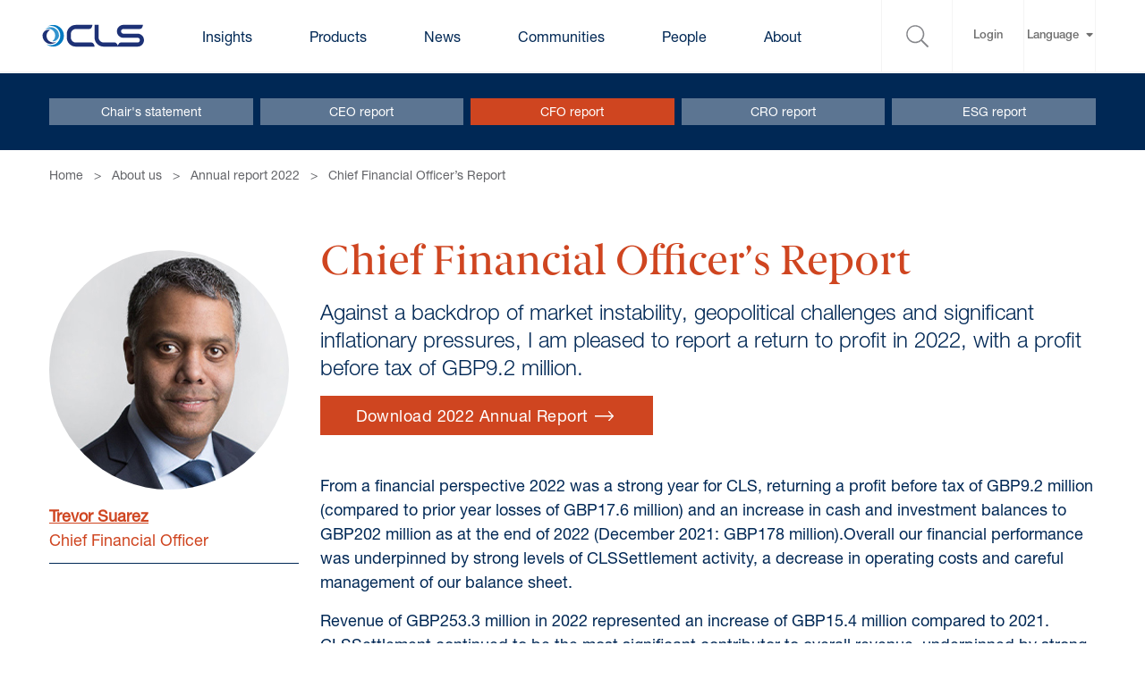

--- FILE ---
content_type: text/html; charset=utf-8
request_url: https://www.cls-group.com/about/annual-report-2022/chief-financial-officer-s-report/
body_size: 20296
content:


<!DOCTYPE html>
<html lang="en-GB">

<head>
    <meta charset="utf-8">
    <meta name="viewport" content="width=device-width, initial-scale=1">


    <link rel="canonical" href="/about/annual-report-2022/chief-financial-officer-s-report/">
    <meta name="description" content="As we enter 2022, CLS celebrates 20 years of delivering unprecedented levels of risk mitigation, liquidity optimization and operational efficiencies.">
    <meta property="og:image" content="https://www.cls-group.com/assets/images/logos/CLS_avatar_1200x630px_v2.jpg" />

    <title>Chief Financial Officer&#x2019;s Annual Report 2022 | CLS Group</title>

    <link rel="icon" sizes="any" href="/favicon.ico">
<link rel="icon" type="image/svg+xml" href="/favicon.svg">
<link rel="apple-touch-icon" sizes="180x180" href="/apple-touch-icon.png">
<link rel="icon" type="image/png" sizes="32x32" href="/favicon-32x32.png">
<link rel="icon" type="image/png" sizes="16x16" href="/favicon-16x16.png">
<link rel="manifest" href="/site.webmanifest">
<link rel="mask-icon" color="#5bbad5" href="/safari-pinned-tab.svg">
<meta name="msapplication-TileColor" content="#da532c">
<meta name="theme-color" content="#ffffff">

    <link rel="preconnect" href="https://fast.fonts.net">

    <link rel="stylesheet" href="/dist/css/main.css?v=4UtmneP27lFE-pITaRnBuXzosQHNCdyo7UqTaT-wCMs">
    <link rel="stylesheet" integrity="sha512-HK5fgLBL+xu6dm/Ii3z4xhlSUyZgTT9tuc/hSrtw6uzJOvgRr2a9jyxxT1ely+B+xFAmJKVSTbpM/CuL7qxO8w==" crossorigin="anonymous" href="https://cdnjs.cloudflare.com/ajax/libs/font-awesome/5.15.2/css/all.min.css" />
    <script src="/assets/scripts/cookiecontrol-gtm.js"></script>


    <script integrity="sha512-yOJKtRNy4uv7xXo39FPUqAgH3jf+C+48vbJiEhQFFQBfJoD0dPSfe8Ta5mmI4Jk+kRA5emkddlDZGdyEGmtQfg==" crossorigin="anonymous" defer src="https://cdnjs.cloudflare.com/ajax/libs/alpinejs/3.13.8/cdn.min.js"></script>

    <script type="text/javascript" defer="defer" src="https://extend.vimeocdn.com/ga/15590981.js"></script>

    <style>
        [x-cloak] {
            display: none;
        }
    </style>

    <style>
        /* Styles for CLSNet (mobile) */
        @media (max-width: 767px) {
          .blk_15c2a12b9e7f43a8b92f54767b76efec {
            background: white;
            margin-top: 0;
            margin-bottom: 0;
          }
          .blk_c8aff9ab334b40c1bf5e66a800982031 {
            background: white;
            margin-top: 0;
          }
          .blk_6fcebfdfd6c84bacbcde9a1fdeed96ee {
            background: white;
            margin-top: 0;
            margin-bottom: 0;
          }
          .blk_376500fb35f241b095fe277bc237a866 {
            background: white;
            margin-top: 0;
          }
        }

    </style>
    
    
<script type="application/ld+json">
    {"@context":"https://schema.org","@type":"Report","headline":"Chief Financial Officer’s Annual Report 2022 | CLS Group","description":"As we enter 2022, CLS celebrates 20 years of delivering unprecedented levels of risk mitigation, liquidity optimization and operational efficiencies.","url":"http://www.cls-group.com/about/annual-report-2022/chief-financial-officer-s-report/","datePublished":"2024/06/14","author":{"@type":"Organization","name":"CLS Group"},"publisher":{"logo":{"@type":"ImageObject","url":"https://www.cls-group.com/assets/images/logos/cls_logo2.svg"},"@type":"Organization","name":"CLS Group"},"mainEntityOfPage":{"@type":"WebPage","@id":"http://www.cls-group.com/about/annual-report-2022/chief-financial-officer-s-report/"}}
</script>
</head>

<body class="antialiased">
  <!-- Google Tag Manager (noscript) -->
  <noscript>
    <iframe src="https://www.googletagmanager.com/ns.html?id=GTM-5QHVH89"
            height="0" width="0" style="display:none;visibility:hidden"></iframe>
  </noscript>

  <!-- End Google Tag Manager (noscript) -->

    <div id="overlay" class="body-overlay"></div>

    



<nav class="main-nav relative lg:border-b border-light_background_grey">
    <!-- slim navigation -->
    <div class="sticky top-0 z-50 bg-white-banner" x-data="offCanvasMenu()">
        <div class="lg:hidden container mx-auto flex justify-between items-center p-4">
            <a href="/">
                <img src="/assets/images/logos/cls_logo2.svg" width="116" height="27" alt="CLS logo">

            </a>
            <button aria-label="Open mobile navigation" 
  class="flex flex-col items-end justify-center p-0 min-w-12 bg-white hover:bg-white mt-1" @click="toggleMenu">
  <span class="bg-black mb-1 h-1 w-6"></span>
  <span class="bg-black mb-1 h-1 w-6"></span>
  <span class="bg-black mb-1 h-1 w-6"></span>
</button>
        </div>
        


<div :class="showMenuPanel == true ? 'open' : ''"
     class="nav-panel fixed top-0 right-0 z-20 h-screen w-screen bg-white overflow-auto bg-cover">

    <div class="z-30 absolute top-0 bg-white py-4 px-2 w-full h-screen">
        <div class="flex justify-between mb-6">
            <a href="/">
                <img class="w-32" src="/assets/images/logos/cls_logo2.svg" alt="CLS logo">
            </a>
            <a aria-label="Close mobile navigation panel" href="#"
               :class="showMenuPanel == true ? 'menu-panel-close show text-3xl z-30' : 'menu-panel-close text-3xl z-30'"
               @click="toggleMenu"></a>
        </div>

        <nav class="mobile-nav relative px-4 overflow-scroll" style="height:90%">

                <ul class="mobile-nav-inner list-none mx-0">
                        <li class="menu-item">
                                <div class="mobile-menu-link-no-url">Insights</div>

                            <span href="#menulink" class="js--sub-menu-trigger absolute w-24 h-12 top-1 right-0 flex items-center justify-end">
	<svg id="Layer_1" data-name="Layer 1" class="w-8 pr-2" xmlns="http://www.w3.org/2000/svg" viewBox="0 0 34.02 34.02"><defs><style>.cls-1{fill:#002855;}</style></defs><path id="angle-down" fill="currentColor" d="M16.29,23,6.52,13.06a1,1,0,0,1,0-1.43h0l.6-.6a1,1,0,0,1,1.43,0L17,19.65,25.46,11a1,1,0,0,1,1.43,0h0l.6.6a1,1,0,0,1,0,1.43h0L17.72,23A1,1,0,0,1,16.29,23Z"/></svg>	
</span>
                            <ul class="menu list-none mx-0 text-white" style="display:none">
                                

                                
        <li class="menu-item">
            <a href="/insights/">
                All insights
            </a>
        </li>
        <li class="menu-item">
            <a href="/insights/the-fx-ecosystem/">
                The FX ecosystem
            </a>
        </li>
        <li class="menu-item">
            <a href="/insights/data-analysis/">
                Data analysis
            </a>
        </li>
        <li class="menu-item">
            <a href="/insights/innovation/">
                Innovation
            </a>
        </li>
        <li class="menu-item">
            <a href="/insights/policy/">
                Policy
            </a>
        </li>
        <li class="menu-item">
            <a href="/insights/settlement/">
                Settlement
            </a>
        </li>

                                

                                

                            </ul>
                        </li>
                        <li class="menu-item">
                                <div class="mobile-menu-link-no-url">Products</div>

                            <span href="#menulink" class="js--sub-menu-trigger absolute w-24 h-12 top-1 right-0 flex items-center justify-end">
	<svg id="Layer_1" data-name="Layer 1" class="w-8 pr-2" xmlns="http://www.w3.org/2000/svg" viewBox="0 0 34.02 34.02"><defs><style>.cls-1{fill:#002855;}</style></defs><path id="angle-down" fill="currentColor" d="M16.29,23,6.52,13.06a1,1,0,0,1,0-1.43h0l.6-.6a1,1,0,0,1,1.43,0L17,19.65,25.46,11a1,1,0,0,1,1.43,0h0l.6.6a1,1,0,0,1,0,1.43h0L17.72,23A1,1,0,0,1,16.29,23Z"/></svg>	
</span>
                            <ul class="menu list-none mx-0 text-white" style="display:none">
                                
        <li class="menu-item">
            <a href="/products/settlement/">
                About Settlement
            </a>
                <span href="#menulink" class="js--sub-menu-trigger absolute w-24 h-12 top-1 right-0 flex items-center justify-end">
	<svg id="Layer_1" data-name="Layer 1" class="w-8 pr-2" xmlns="http://www.w3.org/2000/svg" viewBox="0 0 34.02 34.02"><defs><style>.cls-1{fill:#002855;}</style></defs><path id="angle-down" fill="currentColor" d="M16.29,23,6.52,13.06a1,1,0,0,1,0-1.43h0l.6-.6a1,1,0,0,1,1.43,0L17,19.65,25.46,11a1,1,0,0,1,1.43,0h0l.6.6a1,1,0,0,1,0,1.43h0L17.72,23A1,1,0,0,1,16.29,23Z"/></svg>	
</span>
                <ul class="menu list-none mx-0 text-white" style="display: none;">
                        <li class="menu-item">
                            <a href="/products/settlement/clssettlement/">
                                CLSSettlement
                            </a>
                        </li>
                        <li class="menu-item">
                            <a href="/products/settlement/clssettlement/membership/">
                                Membership
                            </a>
                        </li>
                        <li class="menu-item">
                            <a href="/products/settlement/clssettlement/currencies/">
                                Currencies
                            </a>
                        </li>
                        <li class="menu-item">
                            <a href="/products/settlement/clssettlement/pricing/">
                                Pricing
                            </a>
                        </li>
                        <li class="menu-item">
                            <a href="/products/settlement/clssettlement/best-practices/">
                                Best practices
                            </a>
                        </li>
                        <li class="menu-item">
                            <a href="/products/settlement/clsclearedfx/">
                                CLSClearedFX
                            </a>
                        </li>
                        <li class="menu-item">
                            <a href="/products/settlement/cross-currency-swaps/">
                                Cross currency swaps
                            </a>
                        </li>
                        <li class="menu-item">
                            <a href="/products/settlement/otc-derivatives/">
                                OTC derivatives
                            </a>
                        </li>
                </ul>
        </li>

                                
        <li class="menu-item">
            <a href="/products/processing/">
                About Processing
            </a>
                <span href="#menulink" class="js--sub-menu-trigger absolute w-24 h-12 top-1 right-0 flex items-center justify-end">
	<svg id="Layer_1" data-name="Layer 1" class="w-8 pr-2" xmlns="http://www.w3.org/2000/svg" viewBox="0 0 34.02 34.02"><defs><style>.cls-1{fill:#002855;}</style></defs><path id="angle-down" fill="currentColor" d="M16.29,23,6.52,13.06a1,1,0,0,1,0-1.43h0l.6-.6a1,1,0,0,1,1.43,0L17,19.65,25.46,11a1,1,0,0,1,1.43,0h0l.6.6a1,1,0,0,1,0,1.43h0L17.72,23A1,1,0,0,1,16.29,23Z"/></svg>	
</span>
                <ul class="menu list-none mx-0 text-white" style="display: none;">
                        <li class="menu-item">
                            <a href="/products/processing/clsnet/">
                                CLSNet
                            </a>
                        </li>
                        <li class="menu-item">
                            <a href="/products/processing/clsnet/clsnet-participants/">
                                CLSNet participants
                            </a>
                        </li>
                        <li class="menu-item">
                            <a href="/products/processing/clstrademonitor/">
                                CLSTradeMonitor
                            </a>
                        </li>
                        <li class="menu-item">
                            <a href="/products/processing/clsoptimization/">
                                CLSOptimization
                            </a>
                        </li>
                </ul>
        </li>

                                
        <li class="menu-item">
            <a href="/products/data/">
                About Data
            </a>
                <span href="#menulink" class="js--sub-menu-trigger absolute w-24 h-12 top-1 right-0 flex items-center justify-end">
	<svg id="Layer_1" data-name="Layer 1" class="w-8 pr-2" xmlns="http://www.w3.org/2000/svg" viewBox="0 0 34.02 34.02"><defs><style>.cls-1{fill:#002855;}</style></defs><path id="angle-down" fill="currentColor" d="M16.29,23,6.52,13.06a1,1,0,0,1,0-1.43h0l.6-.6a1,1,0,0,1,1.43,0L17,19.65,25.46,11a1,1,0,0,1,1.43,0h0l.6.6a1,1,0,0,1,0,1.43h0L17.72,23A1,1,0,0,1,16.29,23Z"/></svg>	
</span>
                <ul class="menu list-none mx-0 text-white" style="display: none;">
                        <li class="menu-item">
                            <a href="/products/data/clsmarketdata/">
                                CLSMarketData
                            </a>
                        </li>
                        <li class="menu-item">
                            <a href="/products/data/clsmarketdata/fx-volume/">
                                FX Volume
                            </a>
                        </li>
                        <li class="menu-item">
                            <a href="/products/data/clsmarketdata/fx-flow/">
                                FX Flow
                            </a>
                        </li>
                        <li class="menu-item">
                            <a href="/products/data/clsmarketdata/fx-outstanding/">
                                FX Outstanding
                            </a>
                        </li>
                        <li class="menu-item">
                            <a href="/products/data/clsmarketdata/fx-pricing/">
                                FX Pricing
                            </a>
                        </li>
                        <li class="menu-item">
                            <a href="/products/data/clsreporting/">
                                CLSReporting
                            </a>
                        </li>
                </ul>
        </li>

                                
        <li class="menu-item">
            <a href="/products/processing/clsnet/netting-for-businesses/">
                FX learning
            </a>
        </li>
        <li class="menu-item">
            <a href="/products/processing/clsnet/netting-for-businesses/">
                Netting for businesses 
            </a>
        </li>

                            </ul>
                        </li>
                        <li class="menu-item">
                                <div class="mobile-menu-link-no-url">News</div>

                            <span href="#menulink" class="js--sub-menu-trigger absolute w-24 h-12 top-1 right-0 flex items-center justify-end">
	<svg id="Layer_1" data-name="Layer 1" class="w-8 pr-2" xmlns="http://www.w3.org/2000/svg" viewBox="0 0 34.02 34.02"><defs><style>.cls-1{fill:#002855;}</style></defs><path id="angle-down" fill="currentColor" d="M16.29,23,6.52,13.06a1,1,0,0,1,0-1.43h0l.6-.6a1,1,0,0,1,1.43,0L17,19.65,25.46,11a1,1,0,0,1,1.43,0h0l.6.6a1,1,0,0,1,0,1.43h0L17.72,23A1,1,0,0,1,16.29,23Z"/></svg>	
</span>
                            <ul class="menu list-none mx-0 text-white" style="display:none">
                                

                                

                                
        <li class="menu-item">
            <a href="/news/">
                All News
            </a>
        </li>
        <li class="menu-item">
            <a href="/news/cbdcs/">
                CBDCs
            </a>
        </li>
        <li class="menu-item">
            <a href="/news/clsnet-growth/">
                CLSNet growth
            </a>
        </li>
        <li class="menu-item">
            <a href="/news/fx-trade-volume-report/">
                FX Trade Volume report
            </a>
        </li>
        <li class="menu-item">
            <a href="/news/tplus1/">
                T&#x2B;1
            </a>
        </li>

                                
        <li class="menu-item">
            <a href="/news/events/">
                All Events
            </a>
        </li>
        <li class="menu-item">
            <a href="/news/publications/">
                All Publications
            </a>
        </li>
        <li class="menu-item">
            <a href="/news/awards/">
                Awards
            </a>
        </li>

                            </ul>
                        </li>
                        <li class="menu-item">
                                <div class="mobile-menu-link-no-url">Communities</div>

                            <span href="#menulink" class="js--sub-menu-trigger absolute w-24 h-12 top-1 right-0 flex items-center justify-end">
	<svg id="Layer_1" data-name="Layer 1" class="w-8 pr-2" xmlns="http://www.w3.org/2000/svg" viewBox="0 0 34.02 34.02"><defs><style>.cls-1{fill:#002855;}</style></defs><path id="angle-down" fill="currentColor" d="M16.29,23,6.52,13.06a1,1,0,0,1,0-1.43h0l.6-.6a1,1,0,0,1,1.43,0L17,19.65,25.46,11a1,1,0,0,1,1.43,0h0l.6.6a1,1,0,0,1,0,1.43h0L17.72,23A1,1,0,0,1,16.29,23Z"/></svg>	
</span>
                            <ul class="menu list-none mx-0 text-white" style="display:none">
                                

                                
        <li class="menu-item">
            <a href="/communities/our-community/">
                Our community
            </a>
                <span href="#menulink" class="js--sub-menu-trigger absolute w-24 h-12 top-1 right-0 flex items-center justify-end">
	<svg id="Layer_1" data-name="Layer 1" class="w-8 pr-2" xmlns="http://www.w3.org/2000/svg" viewBox="0 0 34.02 34.02"><defs><style>.cls-1{fill:#002855;}</style></defs><path id="angle-down" fill="currentColor" d="M16.29,23,6.52,13.06a1,1,0,0,1,0-1.43h0l.6-.6a1,1,0,0,1,1.43,0L17,19.65,25.46,11a1,1,0,0,1,1.43,0h0l.6.6a1,1,0,0,1,0,1.43h0L17.72,23A1,1,0,0,1,16.29,23Z"/></svg>	
</span>
                <ul class="menu list-none mx-0 text-white" style="display: none;">
                        <li class="menu-item">
                            <a href="/communities/settlement-members/">
                                Settlement members
                            </a>
                        </li>
                        <li class="menu-item">
                            <a href="/communities/third-parties/">
                                Third parties
                            </a>
                        </li>
                        <li class="menu-item">
                            <a href="/communities/third-party-service-providers/">
                                Third-party service providers
                            </a>
                        </li>
                </ul>
        </li>

                                
        <li class="menu-item">
            <a href="/communities/join-our-community/">
                Join our community
            </a>
                <span href="#menulink" class="js--sub-menu-trigger absolute w-24 h-12 top-1 right-0 flex items-center justify-end">
	<svg id="Layer_1" data-name="Layer 1" class="w-8 pr-2" xmlns="http://www.w3.org/2000/svg" viewBox="0 0 34.02 34.02"><defs><style>.cls-1{fill:#002855;}</style></defs><path id="angle-down" fill="currentColor" d="M16.29,23,6.52,13.06a1,1,0,0,1,0-1.43h0l.6-.6a1,1,0,0,1,1.43,0L17,19.65,25.46,11a1,1,0,0,1,1.43,0h0l.6.6a1,1,0,0,1,0,1.43h0L17.72,23A1,1,0,0,1,16.29,23Z"/></svg>	
</span>
                <ul class="menu list-none mx-0 text-white" style="display: none;">
                        <li class="menu-item">
                            <a href="/communities/banks/">
                                Banks
                            </a>
                        </li>
                        <li class="menu-item">
                            <a href="/communities/corporates/">
                                Corporates
                            </a>
                        </li>
                        <li class="menu-item">
                            <a href="/communities/funds/">
                                Funds
                            </a>
                        </li>
                        <li class="menu-item">
                            <a href="/communities/nbfis">
                                NBFIs
                            </a>
                        </li>
                </ul>
        </li>

                                
        <li class="menu-item">
            <a href="/communities/registered-vendor-program/">
                Registered Vendor Program
            </a>
        </li>

                            </ul>
                        </li>
                        <li class="menu-item">
                                <div class="mobile-menu-link-no-url">People</div>

                            <span href="#menulink" class="js--sub-menu-trigger absolute w-24 h-12 top-1 right-0 flex items-center justify-end">
	<svg id="Layer_1" data-name="Layer 1" class="w-8 pr-2" xmlns="http://www.w3.org/2000/svg" viewBox="0 0 34.02 34.02"><defs><style>.cls-1{fill:#002855;}</style></defs><path id="angle-down" fill="currentColor" d="M16.29,23,6.52,13.06a1,1,0,0,1,0-1.43h0l.6-.6a1,1,0,0,1,1.43,0L17,19.65,25.46,11a1,1,0,0,1,1.43,0h0l.6.6a1,1,0,0,1,0,1.43h0L17.72,23A1,1,0,0,1,16.29,23Z"/></svg>	
</span>
                            <ul class="menu list-none mx-0 text-white" style="display:none">
                                

                                

                                
        <li class="menu-item">
            <a href="/people/your-career/">
                Your career
            </a>
        </li>
        <li class="menu-item">
            <a href="/people/your-career/jobs/">
                Search jobs
            </a>
        </li>
        <li class="menu-item">
            <a href="/people/our-values/">
                Our values
            </a>
        </li>
        <li class="menu-item">
            <a href="/people/your-wellbeing/">
                Your wellbeing
            </a>
        </li>
        <li class="menu-item">
            <a href="https://www.linkedin.com/company/cls-bank/life/e71d4d85-c2e6-451d-8462-fbd7d44df4bd">
                Our culture
            </a>
        </li>

                                

                            </ul>
                        </li>
                        <li class="menu-item">
                                <div class="mobile-menu-link-no-url">About</div>

                            <span href="#menulink" class="js--sub-menu-trigger absolute w-24 h-12 top-1 right-0 flex items-center justify-end">
	<svg id="Layer_1" data-name="Layer 1" class="w-8 pr-2" xmlns="http://www.w3.org/2000/svg" viewBox="0 0 34.02 34.02"><defs><style>.cls-1{fill:#002855;}</style></defs><path id="angle-down" fill="currentColor" d="M16.29,23,6.52,13.06a1,1,0,0,1,0-1.43h0l.6-.6a1,1,0,0,1,1.43,0L17,19.65,25.46,11a1,1,0,0,1,1.43,0h0l.6.6a1,1,0,0,1,0,1.43h0L17.72,23A1,1,0,0,1,16.29,23Z"/></svg>	
</span>
                            <ul class="menu list-none mx-0 text-white" style="display:none">
                                

                                

                                
        <li class="menu-item">
            <a href="/about/">
                About us&#xA0;
            </a>
        </li>
        <li class="menu-item">
            <a href="/about/timeline/">
                History
            </a>
        </li>
        <li class="menu-item">
            <a href="/about/leadership#executive-management">
                Leadership
            </a>
        </li>
        <li class="menu-item">
            <a href="/about/shareholders/">
                Shareholders
            </a>
        </li>
        <li class="menu-item">
            <a href="/about/corporate-governance/">
                Corporate governance
            </a>
        </li>
        <li class="menu-item">
            <a href="/news/publications/#asset=financials">
                Financials
            </a>
        </li>
        <li class="menu-item">
            <a href="/about/sustainability-statement/">
                Sustainability statement
            </a>
        </li>

                                
        <li class="menu-item">
            <a href="/about/pfmi/">
                PFMI
            </a>
        </li>
        <li class="menu-item">
            <a href="/about/oversight-committee/">
                Oversight Committee
            </a>
        </li>
        <li class="menu-item">
            <a href="/about/reg-consultation/">
                Reg consultation
            </a>
        </li>
        <li class="menu-item">
            <a href="/about/fx-global-code/">
                FX Global Code
            </a>
        </li>
        <li class="menu-item">
            <a href="/about/fx-global-code-register/">
                FX Global Code register
            </a>
        </li>

                            </ul>
                        </li>
                </ul>

            <ul class="mt-8 mobile-nav-bottom list-none mx-0 text-white relative">
                
                <li>
                    <div class="mobile-nav-label flex items-center justify-between">
                        <div>
                            <a id="login" class="text-navy" href="https://www.cls-group.com/private-pages/client-documentation-access-via-cls-direct/">Login</a>
                        </div>
                    </div>

                    <label class="w-1/2 flex justify-end items-center h-full pr-2" for="login">
                        <a id="login" class="text-navy" href="https://www.cls-group.com/private-pages/client-documentation-access-via-cls-direct/">
                            <span class="sr-only">Login via Client documentation access via CLS Direct</span>
                            <svg style="transform:rotate(270deg)" data-name="Layer 1" class="w-6" xmlns="http://www.w3.org/2000/svg" viewBox="0 0 34.02 34.02">
                                <defs>
                                    <style>
                                        .cls-1 {
                                            fill: #002855;
                                        }</style>
                                </defs>
                                <path id="angle-down" fill="currentColor" d="M16.29,23,6.52,13.06a1,1,0,0,1,0-1.43h0l.6-.6a1,1,0,0,1,1.43,0L17,19.65,25.46,11a1,1,0,0,1,1.43,0h0l.6.6a1,1,0,0,1,0,1.43h0L17.72,23A1,1,0,0,1,16.29,23Z"/>
                            </svg>
                        </a>
                    </label>
                </li>

                <li>
                    <div class="mobile-nav-label flex items-center justify-between">
                        <div>
                            <a class="text-navy" href="/">Language</a>
                        </div>
                    </div>
                    <label class="w-1/2 flex justify-end items-center h-full pr-2" for="lang">
                        <svg style="transform:rotate(270deg)" data-name="Layer 1" class="w-6" xmlns="http://www.w3.org/2000/svg" viewBox="0 0 34.02 34.02">
                            <defs>
                                <style>
                                    .cls-1 {
                                        fill: #002855;
                                    }</style>
                            </defs>
                            <path id="angle-down" fill="currentColor" d="M16.29,23,6.52,13.06a1,1,0,0,1,0-1.43h0l.6-.6a1,1,0,0,1,1.43,0L17,19.65,25.46,11a1,1,0,0,1,1.43,0h0l.6.6a1,1,0,0,1,0,1.43h0L17.72,23A1,1,0,0,1,16.29,23Z" />
                        </svg>
                    </label>

                    <input type="checkbox" class="menu-cb" id="lang">

                    <ul class="list-none menu-list">
                        <li><label for="lang" class="mobile-nav-back">back</label></li>

                        <li>
                            <a href="/china">中文</a>
                        </li>

                        <li>
                            <a href="/japan">日本語</a>
                        </li>
                    </ul>
                </li>
            </ul>
            <div id="root-search-mobile"></div>
        </nav>
    </div>
</div>
    </div>
    <!-- end slim navigation -->

    <script>
        function offCanvasMenu() {
          return {
            showMenuPanel: false,
            toggleMenu() {
              this.showMenuPanel = !this.showMenuPanel;

              const body = document.getElementsByTagName("BODY")[0];

              if (this.showMenuPanel) {
                body.classList.add('overflow-hidden');
              } else {
                body.classList.remove('overflow-hidden');
              }
            }
          }
        }
    </script>

    <!-- large navigation -->
    <div class="main-nav-wrapper hidden container mx-auto h-20 lg:flex justify-between items-center lg:px-4 xl:px-0">

        <div class="nav-link-wrapper list-none flex items-center h-full">
            <div class="mr-8 z-50">
                <a href="/">
                    <div style="margin-left: -9px;">
                        <img src="/assets/images/logos/cls_logo2.svg" width="116" height="27" alt="CLS logo">

                    </div>
                </a>
            </div>

                    <div class="main-nav-link">
                        <div class="cursor-pointer mx-8 relative">
                                <span>Insights</span>
                        </div>
                        <div class="mega-menu-wrapper hidden">
                            <div class="mega-menu-inner">
                                


<div class="mega-menu-panel  py-10">

            <ul class="mm-panel-links list-none col-span-1"></ul>
            <ul class="mm-panel-links list-none col-span-1">
                    <li class="">
                        <a href="/insights/">
                            All insights
                        </a>
                    </li>
                    <li class="sub-menu-item">
                        <a href="/insights/the-fx-ecosystem/">
                            The FX ecosystem
                        </a>
                    </li>
                    <li class="sub-menu-item">
                        <a href="/insights/data-analysis/">
                            Data analysis
                        </a>
                    </li>
                    <li class="sub-menu-item">
                        <a href="/insights/innovation/">
                            Innovation
                        </a>
                    </li>
                    <li class="sub-menu-item">
                        <a href="/insights/policy/">
                            Policy
                        </a>
                    </li>
                    <li class="sub-menu-item">
                        <a href="/insights/settlement/">
                            Settlement
                        </a>
                    </li>
            </ul>
            <ul class="mm-panel-links list-none col-span-1"></ul>
            <ul class="mm-panel-links list-none col-span-1"></ul>
                

<div class="main-nav-panel-advert col-span-1 flex justify-start">
    <div>
            <a href="/insights/innovation/speculation-or-solution-can-stablecoins-play-a-role-in-the-fx-world/">
                <img class="border border-light_grey lazy" data-src="/media/svpofu2t/cls-stablecoins_website_advert.jpg?width=350&amp;height=188&amp;v=1dc2d3297b04a80" alt="CLS Stablecoins Website Advert">
            </a>




    </div>
</div>


</div>
                            </div>
                        </div>
                    </div>
                    <div class="main-nav-link">
                        <div class="cursor-pointer mx-8 relative">
                                <span>Products</span>
                        </div>
                        <div class="mega-menu-wrapper hidden">
                            <div class="mega-menu-inner">
                                


<div class="mega-menu-panel advert-col5 py-10">

            <ul class="mm-panel-links list-none col-span-1">
                    <li class="">
                        <a href="/products/settlement/">
                            About Settlement
                        </a>
                    </li>
                            <li class="">
                                <a href="/products/settlement/clssettlement/">
                                    CLSSettlement
                                </a>
                            </li>
                            <li class="sub-menu-item">
                                <a href="/products/settlement/clssettlement/membership/">
                                    Membership
                                </a>
                            </li>
                            <li class="sub-menu-item">
                                <a href="/products/settlement/clssettlement/currencies/">
                                    Currencies
                                </a>
                            </li>
                            <li class="sub-menu-item">
                                <a href="/products/settlement/clssettlement/pricing/">
                                    Pricing
                                </a>
                            </li>
                            <li class="sub-menu-item">
                                <a href="/products/settlement/clssettlement/best-practices/">
                                    Best practices
                                </a>
                            </li>
                            <li class="">
                                <a href="/products/settlement/clsclearedfx/">
                                    CLSClearedFX
                                </a>
                            </li>
                            <li class="">
                                <a href="/products/settlement/cross-currency-swaps/">
                                    Cross currency swaps
                                </a>
                            </li>
                            <li class="">
                                <a href="/products/settlement/otc-derivatives/">
                                    OTC derivatives
                                </a>
                            </li>
            </ul>
            <ul class="mm-panel-links list-none col-span-1">
                    <li class="">
                        <a href="/products/processing/">
                            About Processing
                        </a>
                    </li>
                            <li class="">
                                <a href="/products/processing/clsnet/">
                                    CLSNet
                                </a>
                            </li>
                            <li class="">
                                <a href="/products/processing/clsnet/clsnet-participants/">
                                    CLSNet participants
                                </a>
                            </li>
                            <li class="">
                                <a href="/products/processing/clstrademonitor/">
                                    CLSTradeMonitor
                                </a>
                            </li>
                            <li class="">
                                <a href="/products/processing/clsoptimization/">
                                    CLSOptimization
                                </a>
                            </li>
            </ul>
            <ul class="mm-panel-links list-none col-span-1">
                    <li class="">
                        <a href="/products/data/">
                            About Data
                        </a>
                    </li>
                            <li class="">
                                <a href="/products/data/clsmarketdata/">
                                    CLSMarketData
                                </a>
                            </li>
                            <li class="sub-menu-item">
                                <a href="/products/data/clsmarketdata/fx-volume/">
                                    FX Volume
                                </a>
                            </li>
                            <li class="sub-menu-item">
                                <a href="/products/data/clsmarketdata/fx-flow/">
                                    FX Flow
                                </a>
                            </li>
                            <li class="sub-menu-item">
                                <a href="/products/data/clsmarketdata/fx-outstanding/">
                                    FX Outstanding
                                </a>
                            </li>
                            <li class="sub-menu-item">
                                <a href="/products/data/clsmarketdata/fx-pricing/">
                                    FX Pricing
                                </a>
                            </li>
                            <li class="">
                                <a href="/products/data/clsreporting/">
                                    CLSReporting
                                </a>
                            </li>
            </ul>
            <ul class="mm-panel-links list-none col-span-1">
                    <li class="">
                        <a href="/products/processing/clsnet/netting-for-businesses/">
                            FX learning
                        </a>
                    </li>
                    <li class="">
                        <a href="/products/processing/clsnet/netting-for-businesses/">
                            Netting for businesses 
                        </a>
                    </li>
            </ul>
                

<div class="main-nav-panel-advert col-span-1 flex justify-start">
    <div>
            <a href="/news/standard-chartered-goes-live-on-clsnet/">
                <img class="border border-light_grey lazy" data-src="/media/ijvahmsn/clsnet_sm_standard_chartered_web_advert_dec2025indd.jpg?width=350&amp;height=188&amp;v=1dc6f73b79acd10" alt="Clsnet SM Standard Chartered Web Advert Dec2025.Indd">
            </a>




    </div>
</div>


</div>
                            </div>
                        </div>
                    </div>
                    <div class="main-nav-link">
                        <div class="cursor-pointer mx-8 relative">
                                <span>News</span>
                        </div>
                        <div class="mega-menu-wrapper hidden">
                            <div class="mega-menu-inner">
                                


<div class="mega-menu-panel advert-col5 py-10">

            <ul class="mm-panel-links list-none col-span-1"></ul>
            <ul class="mm-panel-links list-none col-span-1"></ul>
            <ul class="mm-panel-links list-none col-span-1">
                    <li class="">
                        <a href="/news/">
                            All News
                        </a>
                    </li>
                    <li class="">
                        <a href="/news/cbdcs/">
                            CBDCs
                        </a>
                    </li>
                    <li class="">
                        <a href="/news/clsnet-growth/">
                            CLSNet growth
                        </a>
                    </li>
                    <li class="">
                        <a href="/news/fx-trade-volume-report/">
                            FX Trade Volume report
                        </a>
                    </li>
                    <li class="">
                        <a href="/news/tplus1/">
                            T&#x2B;1
                        </a>
                    </li>
            </ul>
            <ul class="mm-panel-links list-none col-span-1">
                    <li class="">
                        <a href="/news/events/">
                            All Events
                        </a>
                    </li>
                    <li class="">
                        <a href="/news/publications/">
                            All Publications
                        </a>
                    </li>
                    <li class="">
                        <a href="/news/awards/">
                            Awards
                        </a>
                    </li>
            </ul>
                

<div class="main-nav-panel-advert col-span-1 flex justify-start">
    <div>
            <a href="/news/bny-mellon-and-ing-agree-to-join-clsnet-community/">
                <img class="border border-light_grey lazy" data-src="/media/kutaxxo2/cls_bank_nymanding_sm_nov2023_option2.jpg?width=350&amp;height=188&amp;v=1da4a300074ef40" alt="CLS Bank Nymanding SM Nov2023 Option2">
            </a>




    </div>
</div>


</div>
                            </div>
                        </div>
                    </div>
                    <div class="main-nav-link">
                        <div class="cursor-pointer mx-8 relative">
                                <span>Communities</span>
                        </div>
                        <div class="mega-menu-wrapper hidden">
                            <div class="mega-menu-inner">
                                


<div class="mega-menu-panel advert-col5 py-10">

            <ul class="mm-panel-links list-none col-span-1"></ul>
            <ul class="mm-panel-links list-none col-span-1">
                    <li class="">
                        <a href="/communities/our-community/">
                            Our community
                        </a>
                    </li>
                            <li class="sub-menu-item">
                                <a href="/communities/settlement-members/">
                                    Settlement members
                                </a>
                            </li>
                            <li class="sub-menu-item">
                                <a href="/communities/third-parties/">
                                    Third parties
                                </a>
                            </li>
                            <li class="sub-menu-item">
                                <a href="/communities/third-party-service-providers/">
                                    Third-party service providers
                                </a>
                            </li>
            </ul>
            <ul class="mm-panel-links list-none col-span-1">
                    <li class="">
                        <a href="/communities/join-our-community/">
                            Join our community
                        </a>
                    </li>
                            <li class="sub-menu-item">
                                <a href="/communities/banks/">
                                    Banks
                                </a>
                            </li>
                            <li class="sub-menu-item">
                                <a href="/communities/corporates/">
                                    Corporates
                                </a>
                            </li>
                            <li class="sub-menu-item">
                                <a href="/communities/funds/">
                                    Funds
                                </a>
                            </li>
                            <li class="sub-menu-item">
                                <a href="/communities/nbfis">
                                    NBFIs
                                </a>
                            </li>
            </ul>
            <ul class="mm-panel-links list-none col-span-1">
                    <li class="">
                        <a href="/communities/registered-vendor-program/">
                            Registered Vendor Program
                        </a>
                    </li>
            </ul>
                

<div class="main-nav-panel-advert col-span-1 flex justify-start">
    <div>
            <a href="/communities/funds/">
                <img class="border border-light_grey lazy" data-src="/media/yrth0wu3/clssettlement_sm_animation_webbanner.jpg?width=350&amp;height=188&amp;v=1d946bf9e6494f0" alt="Clssettlement SM Animation Webbanner">
            </a>




    </div>
</div>


</div>
                            </div>
                        </div>
                    </div>
                    <div class="main-nav-link">
                        <div class="cursor-pointer mx-8 relative">
                                <span>People</span>
                        </div>
                        <div class="mega-menu-wrapper hidden">
                            <div class="mega-menu-inner">
                                


<div class="mega-menu-panel advert-col3 py-10">

            <ul class="mm-panel-links list-none col-span-1"></ul>
            <ul class="mm-panel-links list-none col-span-1"></ul>
                

<div class="main-nav-panel-advert col-span-1 flex justify-start">
    <div>
            <a href="/news/cls-awarded-the-sunday-times-best-places-to-work-2025/">
                <img class="border border-light_grey lazy" data-src="/media/1dwbehit/cls_sm_sundaytimes_june2025_advert-2.jpg?width=350&amp;height=188&amp;v=1dbcc0044a59450" alt="CLS SM Sundaytimes June2025 Advert 2">
            </a>




    </div>
</div>
            <ul class="mm-panel-links list-none col-span-1">
                    <li class="">
                        <a href="/people/your-career/">
                            Your career
                        </a>
                    </li>
                    <li class="sub-menu-item">
                        <a href="/people/your-career/jobs/">
                            Search jobs
                        </a>
                    </li>
                    <li class="">
                        <a href="/people/our-values/">
                            Our values
                        </a>
                    </li>
                    <li class="">
                        <a href="/people/your-wellbeing/">
                            Your wellbeing
                        </a>
                    </li>
                    <li class="">
                        <a href="https://www.linkedin.com/company/cls-bank/life/e71d4d85-c2e6-451d-8462-fbd7d44df4bd">
                            Our culture
                        </a>
                    </li>
            </ul>
            <ul class="mm-panel-links list-none col-span-1"></ul>


</div>
                            </div>
                        </div>
                    </div>
                    <div class="main-nav-link">
                        <div class="cursor-pointer mx-8 relative">
                                <span>About</span>
                        </div>
                        <div class="mega-menu-wrapper hidden">
                            <div class="mega-menu-inner">
                                


<div class="mega-menu-panel advert-col3 py-10">

            <ul class="mm-panel-links list-none col-span-1"></ul>
            <ul class="mm-panel-links list-none col-span-1"></ul>
                

<div class="main-nav-panel-advert col-span-1 flex justify-start">
    <div>
            <a href="https://www.cls-group.com/news/publications/#asset=testimonial">
                <img class="border border-light_grey lazy" data-src="/media/fpcndejz/video_whats_your_view_kieron_salter.jpg?width=350&amp;height=188&amp;v=1d95bfea57e29f0" alt="Video Whats Your View Kieron Salter">
            </a>




    </div>
</div>
            <ul class="mm-panel-links list-none col-span-1">
                    <li class="">
                        <a href="/about/">
                            About us&#xA0;
                        </a>
                    </li>
                    <li class="">
                        <a href="/about/timeline/">
                            History
                        </a>
                    </li>
                    <li class="">
                        <a href="/about/leadership#executive-management">
                            Leadership
                        </a>
                    </li>
                    <li class="">
                        <a href="/about/shareholders/">
                            Shareholders
                        </a>
                    </li>
                    <li class="">
                        <a href="/about/corporate-governance/">
                            Corporate governance
                        </a>
                    </li>
                    <li class="">
                        <a href="/news/publications/#asset=financials">
                            Financials
                        </a>
                    </li>
                    <li class="">
                        <a href="/about/sustainability-statement/">
                            Sustainability statement
                        </a>
                    </li>
            </ul>
            <ul class="mm-panel-links list-none col-span-1">
                    <li class="">
                        <a href="/about/pfmi/">
                            PFMI
                        </a>
                    </li>
                    <li class="">
                        <a href="/about/oversight-committee/">
                            Oversight Committee
                        </a>
                    </li>
                    <li class="">
                        <a href="/about/reg-consultation/">
                            Reg consultation
                        </a>
                    </li>
                    <li class="">
                        <a href="/about/fx-global-code/">
                            FX Global Code
                        </a>
                    </li>
                    <li class="sub-menu-item">
                        <a href="/about/fx-global-code-register/">
                            FX Global Code register
                        </a>
                    </li>
            </ul>


</div>
                            </div>
                        </div>
                    </div>
        </div>

        <div class="list-none text-13px text-mid_grey flex items-center font-body h-full" x-data="{lang: 'ENG', open: false}">
            <div id="search-overlay-button" class="main-nav-item  search text-3xl border-l z-50" x-data="{showBorder: false}" @mouseleave="showBorder = false">
                <div class="relative h-full w-full flex justify-center items-center">
                    <span class="block" @mouseover="showBorder = true">
                        <svg xmlns="http://www.w3.org/2000/svg" width="25" height="25" viewBox="0 0 25 25">
                            <path id="search" d="M24.828,23.514l-6.3-6.3a.58.58,0,0,0-.415-.171h-.5a10.054,10.054,0,1,0-.566.571v.5a.6.6,0,0,0,.171.415l6.3,6.3a.586.586,0,0,0,.83,0l.483-.483A.586.586,0,0,0,24.828,23.514ZM10.156,18.749a8.593,8.593,0,1,1,8.593-8.593A8.587,8.587,0,0,1,10.156,18.749Z" fill="#85868a" />
                        </svg>
                    </span>
                    <div x-show="showBorder" class="h-1 w-full absolute bg-navy" style="bottom: -1px;"></div>
                </div>
                
            </div>
            <div class="main-nav-item font-helvetica-neue-medium z-50">
                <a class="block" href="https://www.cls-group.com/private-pages/client-documentation-access-via-cls-direct/" target="_blank" rel="noreferrer">Login</a>
            </div>
            <div class="main-nav-item font-helvetica-neue-medium cursor-pointer relative z-50" @click="open = !open">
                <span class="block">Language</span> <i class="ml-2 fas fa-sort-down mb-2"></i>
                <div x-show="open" class="list-none absolute z-10 bg-white top-12 mt-1 border border-t-0 border-light_background_grey w-full box-content">
                        <div class="px-4"><a href="/china">中文</a></div>
                        <div class="px-4"><a href="/japan">日本語</a></div>
                </div>
            </div>
        </div>
    </div>
    <!-- end large navigation -->
</nav>

<div id="search-overlay-container" class="search-overlay hidden">
    <div class="container mx-auto p-4 relative">
        <div class="absolute top-0 left-3" id="search-overlay-result-count"></div>
        <button onclick="$('#search-overlay-container').toggle();" type="button" class="text-navy absolute top-0 right-3" aria-label="Close search">
            <svg width="21.496" height="21.496" xmlns="http://www.w3.org/2000/svg" class="close-button">
                <g>
                    <title>Exit search</title>
                    <g transform="rotate(-44.6536 10.8553 10.7685)" stroke="null" data-name="Group 1614">
                        <path stroke="currentColor" stroke-width="2.5" stroke-linecap="round" fill="none" d="m10.8566,-1.95675l0,25.45053" data-name="Path 1554" id="Path_1554" />
                        <path stroke="currentColor" stroke-width="2.5" stroke-linecap="round" fill="none" d="m23.60576,10.76582l-25.50087,0" data-name="Path 1557" id="Path_1557" />
                    </g>
                </g>
            </svg>
        </button>
        
<div class="mega-menu-panel grid-cols-1 pb-10 pt-8 h-full w-full">
    <div class="h-full w-full">


        
            <div>
                <div id="root-search-desktop"></div>
            </div>
    </div>
</div>
    </div>
</div>
    
    




    


<div class="hidden lg:block bg-navy py-6" style="margin-top: 1px;">
    <div class="container mx-auto">
        <div class="lg:flex lg:-mx-1">
                


    <div class="subnav-button bg-navy_tint hover:border-white border-navy ">
        <a style="text-decoration:none" href="/about/annual-report-2022/chair-s-statement/" class="hover:text-white stretched-link text-14px text-white leading-none lg:leading-tight xl:leading-none">Chair&#x27;s statement</a>
    </div>

                


    <div class="subnav-button bg-navy_tint hover:border-white border-navy ">
        <a style="text-decoration:none" href="/about/annual-report-2022/chief-executive-officer-s-report/" class="hover:text-white stretched-link text-14px text-white leading-none lg:leading-tight xl:leading-none">CEO report</a>
    </div>

                


    <div class="subnav-button bg-copper hover:border-white border-navy ">
        <a style="text-decoration:none" href="/about/annual-report-2022/chief-financial-officer-s-report/" class="hover:text-white stretched-link text-14px text-white leading-none lg:leading-tight xl:leading-none">CFO report</a>
    </div>

                


    <div class="subnav-button bg-navy_tint hover:border-white border-navy ">
        <a style="text-decoration:none" href="/about/annual-report-2022/chief-risk-officers-report/" class="hover:text-white stretched-link text-14px text-white leading-none lg:leading-tight xl:leading-none">CRO report</a>
    </div>

                


    <div class="subnav-button bg-navy_tint hover:border-white border-navy ">
        <a style="text-decoration:none" href="/about/annual-report-2022/environmental-social-and-governance-report/" class="hover:text-white stretched-link text-14px text-white leading-none lg:leading-tight xl:leading-none">ESG report</a>
    </div>

        </div>
    </div>
</div>

<div class="lg:hidden bg-navy py-6">
    <div class="container mx-auto">
        <div x-data="{open: false }" class="mb-1">
            <div class="flex items-center cursor-pointer" @click="open = !open">
                <div class="subnav-title-button relative bg-copper text-white">
                    <span class="text-14px">CFO report</span>
                    <i x-show="!open" class="absolute right-3 fas fa-chevron-down"></i>
                    <i x-show="open" class="absolute right-3 fas fa-chevron-up"></i>
                </div>
            </div>

            <div class="overflow-hidden transition-all duration-200 max-h-0" x-ref="panel1"
                 x-bind:style="open ? 'max-height: ' + $refs.panel1.scrollHeight + 'px' : ''">
                    


    <div class="subnav-button sm bg-navy_tint">
        <a style="text-decoration:none" href="/about/annual-report-2022/chair-s-statement/" class="hover:text-white stretched-link text-14px text-white leading-none">Chair&#x27;s statement</a>
    </div>

                    


    <div class="subnav-button sm bg-navy_tint">
        <a style="text-decoration:none" href="/about/annual-report-2022/chief-executive-officer-s-report/" class="hover:text-white stretched-link text-14px text-white leading-none">CEO report</a>
    </div>

                    


    <div class="subnav-button sm hidden">
        <a style="text-decoration:none" href="/about/annual-report-2022/chief-financial-officer-s-report/" class="hover:text-white stretched-link text-14px text-white leading-none">CFO report</a>
    </div>

                    


    <div class="subnav-button sm bg-navy_tint">
        <a style="text-decoration:none" href="/about/annual-report-2022/chief-risk-officers-report/" class="hover:text-white stretched-link text-14px text-white leading-none">CRO report</a>
    </div>

                    


    <div class="subnav-button sm bg-navy_tint">
        <a style="text-decoration:none" href="/about/annual-report-2022/environmental-social-and-governance-report/" class="hover:text-white stretched-link text-14px text-white leading-none">ESG report</a>
    </div>

            </div>
        </div>
    </div>
</div>


    <div class="breadcrumbs container mx-auto pt-5 pb-8 flex items-center">
        <ul class="flex flex-wrap text-dark_grey list-none ml-0 text-14px">
                    <li class="mb-2 md:mb-0"><a href="/" class="no-underline">Home</a></li>
                    <li class="mx-3 mb-2 md:mb-0">></li>
                    <li class="mb-2 md:mb-0"><a href="/about/" class="no-underline">About us</a></li>
                    <li class="mx-3 mb-2 md:mb-0">></li>
                    <li class="mb-2 md:mb-0"><a href="/about/annual-report-2022/" class="no-underline">Annual report 2022</a></li>
                    <li class="mx-3 mb-2 md:mb-0">></li>
                    <li class="mb-0"><a href="/about/annual-report-2022/chief-financial-officer-s-report/" class="no-underline">Chief Financial Officer&#x2019;s Report</a></li>
        </ul>
    </div>


<div class="subpage container mx-auto px-4 xl:px-0 pt-8">
    <div class="subpage-content flex flex-col lg:flex-row">
        <div class="subpage-menu mb-10">
            <div class="border-b border-navy py-3">
                        <a href="/about/leadership/trevor-suarez/">
                            <img src="/media/qk2oayi2/cls0030_website_commitee_images_resized_trevor-suarez.jpg?width=268&amp;height=268&amp;v=1d8139a9bbbd820" alt="CLS0030 Website Commitee Images Resized Trevor Suarez" class="rounded-full">
                        </a>

                <p class="text-copper mt-4 mb-0">
                        <a href="/about/leadership/trevor-suarez/">
                            <strong>Trevor Suarez</strong><br>
                        </a>

                    Chief Financial Officer
                </p>
            </div>


        </div>

        <div class="subpage-body-content">
            <div class="container mx-auto">
                
    <h1 class="text-copper m-0" style="">Chief Financial Officer&#x2019;s Report</h1>

            </div>

            
    <div class="my-4 container mx-auto   blk_63223199686049908e0a770f0b9d715e" style="">

        

<div class="relative z-10 cls-rte-content">
    <p><span class="intro-para">Against a backdrop of market instability, geopolitical challenges and significant inflationary pressures, I am pleased to report a return to profit in 2022, with a profit before tax of GBP9.2 million.</span></p>
</div>


    </div>
    <div class="my-4 container mx-auto   blk_04fe5b74adab40f6a805d25ede3bd570" style="">

        

<div class="relative z-10 cls-rte-content">
    



            <div class="inline-block">
                <div class="button relative">
                    <span>
                        <a class="stretched-link" href="/media/tjwjfcnz/cls_annual_report_2022.pdf" target="_blank" rel="noopener">Download 2022 Annual Report</a>
                    </span>
                    <div></div>
                </div>
            </div>

<p> </p>
</div>


    </div>
    <div class="my-4 container mx-auto   blk_c9609f70a423423b9e1387b26d59ad68" style="">

        

<div class="relative z-10 cls-rte-content">
    <p>From a financial perspective 2022 was a strong year for CLS, returning a profit before tax of GBP9.2 million (compared to prior year losses of GBP17.6 million) and an increase in cash and investment balances to GBP202 million as at the end of 2022 (December 2021: GBP178 million).Overall our financial performance was underpinned by strong levels of CLSSettlement activity, a decrease in operating costs and careful management of our balance sheet.</p>
<p>Revenue of GBP253.3 million in 2022 represented an increase of GBP15.4 million compared to 2021. CLSSettlement continued to be the most significant contributor to overall revenue, underpinned by strong growth in payment instruction volumes and average daily settled values increasing from USD6.18 trillion in 2021 to USD6.46 trillion in 2022. Overall,third-party participant numbers in CLSSettlement continued to increase throughout the year, with more than 30,000 third-party participants now using the service. We remain focused on engaging the asset manager community, who continue to diversify their global assets and adopt FX as an important part of their portfolio management.</p>
</div>


    </div>
    <div class="my-4 container mx-auto   blk_8c09b22400074f6e956fdc7908635467" style="">

        

        
<div class="lg:flex mb-9">
    <div class="w-full mt-8 lg:w-1/2 lg:pr-3 lg:mt-0">
        

<div class="quote w-full bg-cream py-8 px-5 flex flex-col h-full relative" style="">
    <div class=" ">
        <div class="quote-inner flex flex-col items-start">
            <h2 class="text-navy text-36px leading-tight flex flex-col mb-0">
&ldquo;Revenue of GBP253.3 million in 2022 represented an increase of GBP15.4 million compared to 2021.&#xA;&rdquo;            </h2>
        </div>

            <div>
            </div>
    </div>
</div>
    </div>

    <div class="w-full lg:w-1/2 lg:pl-5">
        <p>Outside of CLSSettlement, our other services saw good year-on-year progress. Though revenues remain small in relation to CLSSettlement, CLSNet, our bilateral payment netting calculation service, saw a substantial rise in adoption in 2022, with a significant year-on-year increase in average daily notional of net calculations. This increased demand for the service aligns to one of our key objectives: to help market participants address the risks associated with post-trade processing and settlement of currencies not eligible for CLSSettlement.</p>
        

    </div>
</div>


    </div>
    <div class="my-4 container mx-auto   blk_6b10cc82fe274aeaa396ec8333e30ef1" style="">

        

<div class="relative z-10 cls-rte-content">
    <p>Uptake of our other products also increased strongly throughout the year; in our CCS service we saw a year-on-year increase of 60% in terms of values of trades processed in Q4 2022, as well as steady year-on-year revenue growth in our CLSMarketData and CLSTradeMonitor products.</p>
</div>


    </div>
    <div class="my-4 container mx-auto   blk_4b24eac48f6e42ab9ea724e6c283848a" style="">

        

<div class="relative z-10 cls-rte-content">
    <p>On the expenses side, our operating expenses for 2022 reduced by GBP10 million. This was driven by several factors, including cost savings across the business and lower amortization costs, following completion and go-live of our Convergence program. While we continue to look for ways to improve efficiency during 2022, we recognize the importance of ongoing investment. Notably, we continued to invest in strengthening our critical infrastructure, resilience and governance and controls across all our activities.</p>
<p>Additionally, after several years of low interest rates, 2022 saw a return to small levels of investment income earned from our cash and investment portfolio. While interest rates remain higher, we should expect a continued return from our portfolio.</p>
<p>From a balance sheet perspective, our capital strength, measured in terms of cash and investments, grew year-on-year, despite significant ongoing investments in the business. Following the completion of our Convergence program, overall investment fell from amounts seen in prior years.</p>
<p>Given the long-term benefits of this project, this specific investment is held on our balance sheet and amortized each year. In contrast, in 2022, given the nature of our initiatives, we have charged much more of our financial investment directly to the profit and loss account than in previous years. As a result, we booked a lower level of balance sheet additions in 2022. Combined with ongoing amortization, this led to a reduction in the level of intangible assets compared to the previous year.</p>
<p>During 2022, we also further enhanced our Risk Capital Management framework and methodology, integrating different related activities under one approach. As a result, we have developed a framework and methodology that is better aligned to the potential risks we may face, and as such we will hold a more defined and specific level of ‘risk capital’ to absorb the potential financial impact of operational risks. This capital will by design include at least the minimum level of capital, as required by regulations, and will also include an additional amount as determined by the CLS Board each year, after careful evaluation of the CLS risk profile. At the end of 2022, we held capital which fully met our risk capital requirements, and after allowing for day-to-day working capital requirements, we held available capital to support our strategic objectives, and if needed to provide further protection to potential operational loss events.</p>
<p>With a strong financial performance in 2022, combined with the strengthening of our balance sheet and an updated Risk Capital Management framework, we closed 2022 in a strong financial position.</p>
<p>In 2023, we will maintain ongoing, and further investment in our risk management practices, cyber security and governance and controls, to deliver the level of resilience expected of a critical financial market infrastructure. We will do this in a measured manner and will pursue these objectives ensuring we have the financial stability and maintain a strong capital position at all times.</p>
<p>All these efforts are fundamental to improving our business, protecting CLSSettlement and maintaining our reputation as the trusted financial market infrastructure at the center of the FX ecosystem.</p>
<p><strong>Trevor Suarez<br /></strong>Chief Financial Officer</p>
</div>


    </div>

        </div>
    </div>
</div>

    <div class="mt-14">
        

    <link rel="stylesheet" type="text/css" integrity="sha384-MUdXdzn1OB/0zkr4yGLnCqZ/n9ut5N7Ifes9RP2d5xKsTtcPiuiwthWczWuiqFOn" crossorigin="anonymous" href="https://unpkg.com/slick-carousel@1.8.1/slick/slick.css" />
    <script integrity="sha384-YGnnOBKslPJVs35GG0TtAZ4uO7BHpHlqJhs0XK3k6cuVb6EBtl+8xcvIIOKV5wB+" crossorigin="anonymous" defer src="https://unpkg.com/slick-carousel@1.8.1/slick/slick.min.js"></script>
    <div class="insights-cta-list-wrapper more-insights w-full bg-light_background_grey pt-10 pb-0 lg:pt-13 lg:pb-6">
            <div class="container mx-auto relative max-w-max-banner">
                <div class="slick-arrow-button content-slider left-5 lg:left-1 xl:left-10">
                    <button class="outline-none focus:outline-none flex justify-center items-center" aria-label="Previous slide"
                    onclick="$('[data-slider_id = related-insights]').slick('slickPrev');">
                        <i class="fas fa-chevron-left"></i>
                    </button>
                </div>

                <div class="slick-arrow-button content-slider right-5 lg:right-10">
                    <button class="outline-none focus:outline-none flex justify-center items-center" aria-label="Next slide"
                    onclick="$('[data-slider_id = related-insights]').slick('slickNext');">
                        <i class="fas fa-chevron-right"></i>
                    </button>
                </div>
            </div>

        <div class="insights-cta-list related-insights-slider container mx-auto">
            <h2 class="text-cyan text-36px mb-6 cls-block-list-title">Read more insights</h2>

            <div class="insights-slider lg:-mx-4 mb-8" data-slider_id="related-insights">

                    


<div class="cta-box w-full border border-light_grey overflow-hidden mb-4 relative lg:mb-0 lg:mx-2">
    <div class="cta-image-wrapper overflow-hidden relative">
        <div class="cta-image image-zoom h-52 bg-center bg-cover bg-no-repeat flex justify-start items-end bg-blue_dark"
             style="background-image: url('/media/en4dlnnu/cls_data_graphic_15.png?width=383&amp;height=208&amp;v=1d816beaee57420')">
        </div>

            <div class="cta-type absolute bottom-0 left-0 bg-white text-orange">
                <img src="/media/cfqhdkpt/icon_article_cls.svg" alt="Article" class="h-18px" />
                <span>Article</span>
            </div>
    </div>

    <div class="cta-text p-4 bg-white">
        <h3 class="cta-title related-insight-title font-body text-26px text-navy leading-tight">
            <a href="/insights/data-analysis/bis-triennial-survey-2025-clsmarketdata-insights/" class="stretched-link">BIS Triennial Survey 2025 | CLSMarketData insights</a>
        </h3>

        <div class="cta-details flex justify-between">
            <h5 class="cta-topic">
                Data analysis
            </h5>

            


<div class="text-14px font-helvetica-neue-bold text-copper">10 min read</div>
        </div>
    </div>
</div>
                    


<div class="cta-box w-full border border-light_grey overflow-hidden mb-4 relative lg:mb-0 lg:mx-2">
    <div class="cta-image-wrapper overflow-hidden relative">
        <div class="cta-image image-zoom h-52 bg-center bg-cover bg-no-repeat flex justify-start items-end bg-blue_dark"
             style="background-image: url('/media/wswlbfzc/cls-stablecoins_cover_thumbnail.jpg?width=383&amp;height=208&amp;v=1dc2d329797e080')">
        </div>

            <div class="cta-type absolute bottom-0 left-0 bg-white text-orange">
                <img src="/media/4sslqiqn/opinion_piece_icon.svg" alt="Opinion Piece Icon" class="h-18px" />
                <span>Opinion piece</span>
            </div>
    </div>

    <div class="cta-text p-4 bg-white">
        <h3 class="cta-title related-insight-title font-body text-26px text-navy leading-tight">
            <a href="/insights/innovation/speculation-or-solution-can-stablecoins-play-a-role-in-the-fx-world/" class="stretched-link">Speculation or solution: Can stablecoins play a role&hellip;</a>
        </h3>

        <div class="cta-details flex justify-between">
            <h5 class="cta-topic">
                Innovation
            </h5>

            


<div class="text-14px font-helvetica-neue-bold text-copper">20 min read</div>
        </div>
    </div>
</div>
                    


<div class="cta-box w-full border border-light_grey overflow-hidden mb-4 relative lg:mb-0 lg:mx-2">
    <div class="cta-image-wrapper overflow-hidden relative">
        <div class="cta-image image-zoom h-52 bg-center bg-cover bg-no-repeat flex justify-start items-end bg-blue_dark"
             style="background-image: url('/media/swyli1g5/whitepaper_fx_ecosystem_history_of_cls_thumbnail.jpg?width=383&amp;height=208&amp;v=1dbd0ade8b53170')">
        </div>

            <div class="cta-type absolute bottom-0 left-0 bg-white text-orange">
                <img src="/media/vg4ib0dd/icon_whitepaper_cls.svg" alt="Whitepaper Icon" class="h-18px" />
                <span>Whitepaper</span>
            </div>
    </div>

    <div class="cta-text p-4 bg-white">
        <h3 class="cta-title related-insight-title font-body text-26px text-navy leading-tight">
            <a href="/insights/the-fx-ecosystem/fx-ecosystem-07-cls-and-fx-a-pioneering-partnership-with-pivotal-purpose/" class="stretched-link">FX Ecosystem 07 | CLS and FX: A&hellip;</a>
        </h3>

        <div class="cta-details flex justify-between">
            <h5 class="cta-topic">
                The FX ecosystem
            </h5>

            


<div class="text-14px font-helvetica-neue-bold text-copper">15 min read</div>
        </div>
    </div>
</div>
                    


<div class="cta-box w-full border border-light_grey overflow-hidden mb-4 relative lg:mb-0 lg:mx-2">
    <div class="cta-image-wrapper overflow-hidden relative">
        <div class="cta-image image-zoom h-52 bg-center bg-cover bg-no-repeat flex justify-start items-end bg-blue_dark"
             style="background-image: url('/media/unkhfpbs/reimaging-same-day_fx_thumbnail.jpg?width=383&amp;height=208&amp;v=1db82f985a0b110')">
        </div>

            <div class="cta-type absolute bottom-0 left-0 bg-white text-orange">
                <img src="/media/rewnqn5f/icon_report_cls.svg" alt="Report Icon" class="h-18px" />
                <span>Reports</span>
            </div>
    </div>

    <div class="cta-text p-4 bg-white">
        <h3 class="cta-title related-insight-title font-body text-26px text-navy leading-tight">
            <a href="/insights/innovation/report-reimagining-same-day-fx-exploring-the-case-for-additional-settlement-cycles-shapingfx-series/" class="stretched-link">Report | Reimagining same-day FX: Exploring the case&hellip;</a>
        </h3>

        <div class="cta-details flex justify-between">
            <h5 class="cta-topic">
                Innovation
            </h5>

            


<div class="text-14px font-helvetica-neue-bold text-copper">20 min read</div>
        </div>
    </div>
</div>
                    


<div class="cta-box w-full border border-light_grey overflow-hidden mb-4 relative lg:mb-0 lg:mx-2">
    <div class="cta-image-wrapper overflow-hidden relative">
        <div class="cta-image image-zoom h-52 bg-center bg-cover bg-no-repeat flex justify-start items-end bg-blue_dark"
             style="background-image: url('/media/hk2ftr2e/whitepaper_policy_fx_global_code_thumbnailv2.jpg?width=383&amp;height=208&amp;v=1db76557a73d1b0')">
        </div>

            <div class="cta-type absolute bottom-0 left-0 bg-white text-orange">
                <img src="/media/vg4ib0dd/icon_whitepaper_cls.svg" alt="Whitepaper Icon" class="h-18px" />
                <span>Whitepaper</span>
            </div>
    </div>

    <div class="cta-text p-4 bg-white">
        <h3 class="cta-title related-insight-title font-body text-26px text-navy leading-tight">
            <a href="/insights/policy/fx-policy-03-updates-to-the-fx-global-code-of-conduct-the-risk-waterfall-for-fx-flows-shapingfx-series/" class="stretched-link">FX policy 03 | Updates to the FX&hellip;</a>
        </h3>

        <div class="cta-details flex justify-between">
            <h5 class="cta-topic">
                Policy
            </h5>

            


<div class="text-14px font-helvetica-neue-bold text-copper">20 min read</div>
        </div>
    </div>
</div>
                    


<div class="cta-box w-full border border-light_grey overflow-hidden mb-4 relative lg:mb-0 lg:mx-2">
    <div class="cta-image-wrapper overflow-hidden relative">
        <div class="cta-image image-zoom h-52 bg-center bg-cover bg-no-repeat flex justify-start items-end bg-blue_dark"
             style="background-image: url('/media/juwakrrl/ecosystem06p2_what_a_difference_diagram_thumbnail.jpg?width=383&amp;height=208&amp;v=1db2b1e551340e0')">
        </div>

            <div class="cta-type absolute bottom-0 left-0 bg-white text-orange">
                <img src="/media/vg4ib0dd/icon_whitepaper_cls.svg" alt="Whitepaper Icon" class="h-18px" />
                <span>Whitepaper</span>
            </div>
    </div>

    <div class="cta-text p-4 bg-white">
        <h3 class="cta-title related-insight-title font-body text-26px text-navy leading-tight">
            <a href="/insights/the-fx-ecosystem/fx-ecosystem-06-part-2-tplus1-the-fx-ecosystem-and-cls-what-difference-has-a-day-made-so-far-shapingfx-series/" class="stretched-link">FX Ecosystem 06 Part 2 | T+1, the&hellip;</a>
        </h3>

        <div class="cta-details flex justify-between">
            <h5 class="cta-topic">
                The FX ecosystem
            </h5>

            


<div class="text-14px font-helvetica-neue-bold text-copper">15 min read</div>
        </div>
    </div>
</div>

            </div>

            <div class="flex justify-center">
                <div class="hidden lg:block">
                    <div class="related-insights slick-dots"></div>
                </div>
            </div>
        </div>
    </div>

    </div>

    <div class="w-full pt-10 pb-1 lg:pt-13 lg:pb-1">
        <div class="container mx-auto">
            <h1 class="text-cyan text-36px mb-6">Read related news</h1>

            


<script>
    window.listItems = [{"ImgLgDesktop":"/media/dj3ltwbz/hong-kong_clssettlement_2.png?width=378&height=201&v=1d816bdaa985690","ImgDesktop":"/media/dj3ltwbz/hong-kong_clssettlement_2.png?width=378&height=201&v=1d816bdaa985690","ImgTablet":"/media/dj3ltwbz/hong-kong_clssettlement_2.png?width=292&height=149&v=1d816bdaa985690","ImgMobile":"/media/dj3ltwbz/hong-kong_clssettlement_2.png?width=358&height=189&v=1d816bdaa985690","ImgAlt":"Hong Kong Clssettlement 2","Communities":[1132,1449,1136,2933,2684],"Products":[1145,1452,1147,1149,1455],"Topics":[],"AssetType":1279,"Id":6299,"PostDate":"December 2025","ItemUrl":"/news/cls-welcomes-rcbc-a-philippine-based-bank-as-a-third-party-participant-in-clssettlement/","Title":"CLS welcomes RCBC, a Philippine-based bank,&hellip;","SummaryContent":"Philippine bank, RCBC joins CLSSettlement as a third-party&hellip;","Icon":"/media/q2afadgi/icon_press_release_cls.svg","IconAlt":"Press Release","ItemTime":"2 min read","ItemFirstInsightName":null,"DocumentDownload":0,"DocumentDownloadName":"","DocumentDownloadUrl":"","DocumentDownloadImage":"","DocumentIsTracked":false,"PublicationNumber":"","PublicationCategory":"","EventType":"","UrlOverride":"","FullTitle":"CLS welcomes RCBC, a Philippine-based bank, as a third-party participant in CLSSettlement","Author":[{"Id":1,"Value":"CLS"}],"InsightParentPageName":"News","Series":0},{"ImgLgDesktop":"/media/d44f3ver/383-x-208-cls-backgrounds-update01.jpg?width=378&height=201&v=1dbbe64a0fe0290","ImgDesktop":"/media/d44f3ver/383-x-208-cls-backgrounds-update01.jpg?width=378&height=201&v=1dbbe64a0fe0290","ImgTablet":"/media/d44f3ver/383-x-208-cls-backgrounds-update01.jpg?width=292&height=149&v=1dbbe64a0fe0290","ImgMobile":"/media/d44f3ver/383-x-208-cls-backgrounds-update01.jpg?width=358&height=189&v=1dbbe64a0fe0290","ImgAlt":"Clsnet Campaign 2022 Thumbnail","Communities":[1132,1134,1136,1449,2933],"Products":[1452,1145,1454,1453],"Topics":[],"AssetType":1279,"Id":6266,"PostDate":"December 2025","ItemUrl":"/news/standard-chartered-goes-live-on-clsnet/","Title":"Standard Chartered goes live on CLSNet","SummaryContent":"Standard Chartered has gone live on CLSNet","Icon":"/media/q2afadgi/icon_press_release_cls.svg","IconAlt":"Press Release","ItemTime":"2 min read","ItemFirstInsightName":null,"DocumentDownload":0,"DocumentDownloadName":"","DocumentDownloadUrl":"","DocumentDownloadImage":"","DocumentIsTracked":false,"PublicationNumber":"","PublicationCategory":"","EventType":"","UrlOverride":"","FullTitle":"Standard Chartered goes live on CLSNet","Author":[{"Id":1,"Value":"CLS"}],"InsightParentPageName":"News","Series":0},{"ImgLgDesktop":"/media/xqmpbhmo/eforex_news_thumbnail_logo.jpg?width=378&height=201&v=1d9c633686c4ca0","ImgDesktop":"/media/xqmpbhmo/eforex_news_thumbnail_logo.jpg?width=378&height=201&v=1d9c633686c4ca0","ImgTablet":"/media/xqmpbhmo/eforex_news_thumbnail_logo.jpg?width=292&height=149&v=1d9c633686c4ca0","ImgMobile":"/media/xqmpbhmo/eforex_news_thumbnail_logo.jpg?width=358&height=189&v=1d9c633686c4ca0","ImgAlt":"EFOREX News Thumbnail Logo","Communities":[1449,1134,1132,1136,3333,2933],"Products":[1452,1145,1453,1147,1149],"Topics":[1204],"AssetType":1103,"Id":6264,"PostDate":"November 2025","ItemUrl":"/news/why-the-stablecoin-revolution-won-t-come-to-institutional-fx-just-yet/","Title":"Why the stablecoin revolution won’t come&hellip;","SummaryContent":"CLS featured in e-Forex November 2025&nbsp;","Icon":"/media/cfqhdkpt/icon_article_cls.svg","IconAlt":"Article","ItemTime":"5 min read","ItemFirstInsightName":"The FX ecosystem","DocumentDownload":0,"DocumentDownloadName":"","DocumentDownloadUrl":"","DocumentDownloadImage":"","DocumentIsTracked":false,"PublicationNumber":"","PublicationCategory":"","EventType":"","UrlOverride":"","FullTitle":"Why the stablecoin revolution won’t come to institutional FX just yet","Author":[{"Id":4808,"Value":"Dirk Bullmann"}],"InsightParentPageName":"News","Series":0},{"ImgLgDesktop":"/media/ptjjz23c/fna_webinar_watch-video_nov2025-v1.jpg?width=378&height=201&v=1dc5ac4062dd8b0","ImgDesktop":"/media/ptjjz23c/fna_webinar_watch-video_nov2025-v1.jpg?width=378&height=201&v=1dc5ac4062dd8b0","ImgTablet":"/media/ptjjz23c/fna_webinar_watch-video_nov2025-v1.jpg?width=292&height=149&v=1dc5ac4062dd8b0","ImgMobile":"/media/ptjjz23c/fna_webinar_watch-video_nov2025-v1.jpg?width=358&height=189&v=1dc5ac4062dd8b0","ImgAlt":"FNA Webinar Watch Video Nov2025 V1","Communities":[1132,1134,1136,3333,2933],"Products":[1145],"Topics":[],"AssetType":1103,"Id":6214,"PostDate":"November 2025","ItemUrl":"/news/myths-in-post-trade-wholesale-fx/","Title":"Myths in Post-Trade Wholesale FX","SummaryContent":"Watch the latest FNA and CLS webinar","Icon":"/media/cfqhdkpt/icon_article_cls.svg","IconAlt":"Article","ItemTime":"5 min read","ItemFirstInsightName":null,"DocumentDownload":0,"DocumentDownloadName":"","DocumentDownloadUrl":"","DocumentDownloadImage":"","DocumentIsTracked":false,"PublicationNumber":"","PublicationCategory":"","EventType":"","UrlOverride":"","FullTitle":"Myths in Post-Trade Wholesale FX","Author":[{"Id":5721,"Value":"CLS / FNA"}],"InsightParentPageName":"News","Series":0}];
    window.showFilters = false;
    window.listType = "News";
    window.showMembershipPublicationOptions = false;

    window.showTextSearch = false;
    window.showCommunitiesFilter = false;
    window.ShowProductFilter = false;
    window.showTopicFilter = false;
    window.showTypeFilter = false;
    window.showEventFilter = false;
    window.showAuthorFilter = false;
    window.showInsightSeriesFilter = false;

    window.insightsCategoryLandingPageId = 0;
</script>

    <div>


        <div class="grid grid-cols-1 lg:grid-cols-2">
            <div>
                
            </div>
            <div>
            </div>
        </div>

        



<script>
    window.cls = {};
    window.cls.filtersBgColour = "bg-light_background_grey";
    window.cls.communitiesOptions = [{"Id":0,"Value":"Communities: All"},{"Id":1132,"Value":"Banks"},{"Id":1134,"Value":"Corporates"},{"Id":1136,"Value":"Funds"},{"Id":3333,"Value":"Non-bank financial institutions"},{"Id":1137,"Value":"Policy makers"},{"Id":1449,"Value":"Settlement members"},{"Id":2933,"Value":"Third parties"},{"Id":2684,"Value":"Third-party service providers"}];
    window.cls.productsOptions = [{"Id":0,"Value":"Product: All"},{"Id":1147,"Value":"CLSClearedFX"},{"Id":1457,"Value":"CLSMarketData"},{"Id":1452,"Value":"CLSNet"},{"Id":5811,"Value":"CLSNet demo"},{"Id":5942,"Value":"CLSNet participants"},{"Id":1453,"Value":"CLSOptimization"},{"Id":1145,"Value":"CLSSettlement"},{"Id":1454,"Value":"CLSTradeMonitor"},{"Id":1149,"Value":"Cross currency swaps"},{"Id":5946,"Value":"Netting for businesses: Benefits, users and key types"},{"Id":1455,"Value":"OTC derivatives"}];
    window.cls.topicsOptions = [{"Id":0,"Value":"Topic: All"},{"Id":1234,"Value":"Data analysis"},{"Id":5206,"Value":"Innovation"},{"Id":1224,"Value":"Policy"},{"Id":1225,"Value":"Settlement"},{"Id":1204,"Value":"The FX ecosystem"},{"Id":5202,"Value":"Data analysis"},{"Id":5203,"Value":"Innovation"},{"Id":5201,"Value":"Policy / Regulation"},{"Id":5200,"Value":"Settlement"},{"Id":5199,"Value":"The FX ecosystem"}];
    window.cls.assetTypesOptions = [{"Id":0,"Value":"Content type: All"},{"Id":1921,"Value":"Case study"},{"Id":3343,"Value":"Financials"},{"Id":4985,"Value":"Opinion piece"},{"Id":1923,"Value":"Product overview"},{"Id":4723,"Value":"Testimonial"},{"Id":1102,"Value":"Video"},{"Id":1096,"Value":"Whitepaper"}];
    window.cls.eventTypesOptions = null;
    window.cls.seriesOptions = null;
</script>

        <div id="root"></div>

        <script src="/assets/scripts/list-filters/build/static/js/main.09511467.js"></script>
        <script src="/assets/scripts/list-filters/build/static/js/787.92a22355.chunk.js"></script>
    </div>
    <div class="hidden" x-cloak>
            <p><a href="/news/cls-welcomes-rcbc-a-philippine-based-bank-as-a-third-party-participant-in-clssettlement/">CLS welcomes RCBC, a Philippine-based bank, as a third-party participant  in CLSSettlement</a></p>
            <p><a href="/news/standard-chartered-goes-live-on-clsnet/">Standard Chartered goes live on CLSNet</a></p>
            <p><a href="/news/why-the-stablecoin-revolution-won-t-come-to-institutional-fx-just-yet/">Why the stablecoin revolution won&#x2019;t come to institutional FX just yet</a></p>
            <p><a href="/news/myths-in-post-trade-wholesale-fx/">Myths in Post-Trade Wholesale FX</a></p>
    </div>

        </div>
    </div>


    <!-- Google Tag Manager -->
  <script>
    (function (w, d, s, l, i) {
      w[l] = w[l] || []; w[l].push({
        'gtm.start':
          new Date().getTime(), event: 'gtm.js'
      }); var f = d.getElementsByTagName(s)[0],
        j = d.createElement(s), dl = l != 'dataLayer' ? '&l=' + l : ''; j.async = true; j.src =
          'https://www.googletagmanager.com/gtm.js?id=' + i + dl; f.parentNode.insertBefore(j, f);
    })(window, document, 'script', 'dataLayer', 'GTM-5QHVH89');</script>
  <!-- End Google Tag Manager -->

    

<div class="footer bg-navy text-white relative">
    <div class="footer-container container mx-auto lg:flex justify-between">
        <div class="footer-links-wrapper flex flex-col lg:flex-row items-center lg:items-start lg:-mx-12 xl:-mx-24 pt-12 pb-8 lg:pb-0">

    <div class=" container mx-auto  blk_f64e6d501b854dec94a66789c0bef7e9" style="">

        

    <div class="footer-link-column">
                <div class="footer-link">
                    <a href="/contact-us/">Contact us</a>
                </div>
                <div class="footer-link">
                    <a href="/terms/">Terms</a>
                </div>
                <div class="footer-link">
                    <a href="/privacy/">Privacy</a>
                </div>
    </div>

    <div class="footer-link-column">
    </div>


    </div>
    <div class=" container mx-auto  blk_8c5085deb9154008a7506a440255ef27" style="">

        

    <div class="footer-link-column">
                <div class="footer-link">
                    <a href="/cookies/">Cookies</a>
                </div>
                <div class="footer-link">
                    <a href="#" onclick="CookieControl.open()">Cookie Settings</a>
                </div>
                <div class="footer-link">
                    <a href="/accessibility/">Accessibility</a>
                </div>
    </div>

    <div class="footer-link-column">
    </div>


    </div>
    <div class=" container mx-auto  blk_6f50f8f8f21b4f599604c3d84bf95361" style="">

        

    <div class="footer-link-column">
                <div class="footer-link">
                    <a href="/modern-slavery/">Modern Slavery</a>
                </div>
                <div class="footer-link">
                    <a href="/gender-pay-gap-reports/">Gender pay gap reports</a>
                </div>
                <div class="footer-link">
                    <a href="/anti-harassment-statement/">Anti-harassment statement</a>
                </div>
    </div>

    <div class="footer-link-column">
    </div>


    </div>
        </div>

        <div class="social-links-wrapper flex justify-center mb-8 lg:mb-0 lg:pt-12 lg:-mx-2">
                <div class="social-link flex justify-center items-center h-9 w-9 rounded-full bg-white text-navy mx-2 text-2xl relative hover:bg-navy_tint">
                    <a href="http://www.linkedin.com/company/cls-bank" target="_blank" rel="noreferrer" class="stretched-link hover:text-navy">
                        <span class="sr-only">Linkedin profile for CLS</span>
                        <i class="fab fa-linkedin-in"></i>
                    </a>
                </div>

                <div class="social-link flex justify-center items-center h-9 w-9 rounded-full bg-white text-navy mx-2 text-2xl relative hover:bg-navy_tint">
                    <a href="http://twitter.com/clsgroup" target="_blank" rel="noreferrer" class="stretched-link hover:text-navy">
                        <span class="sr-only">X profile for CLS</span>
                        <!-- Generator: Adobe Illustrator 27.5.0, SVG Export Plug-In . SVG Version: 6.00 Build 0)  -->
                        <svg version="1.1" id="svg5" xmlns:svg="http://www.w3.org/2000/svg"
                             xmlns="http://www.w3.org/2000/svg" xmlns:xlink="http://www.w3.org/1999/xlink" x="0px" y="0px" viewBox="0 0 1668.56 1221.19"
                             style="enable-background:new 0 0 1668.56 1221.19; width: 36px;" xml:space="preserve">
                            <g id="layer1" transform="translate(52.390088,-25.058597)">
                                <path fill="#002855" id="path1009" d="M283.94,167.31l386.39,516.64L281.5,1104h87.51l340.42-367.76L984.48,1104h297.8L874.15,558.3l361.92-390.99
		                    h-87.51l-313.51,338.7l-253.31-338.7H283.94z M412.63,231.77h136.81l604.13,807.76h-136.81L412.63,231.77z"/>
                            </g>
                        </svg>
                    </a>
                </div>

                <div class="social-link flex justify-center items-center h-9 w-9 rounded-full bg-white text-navy mx-2 text-2xl relative hover:bg-navy_tint">
                    <a href="https://www.youtube.com/channel/UCvzHOVR9eLsRLClfGSIzSEQ" target="_blank" rel="noreferrer" class="stretched-link hover:text-navy">
                        <span class="sr-only">YouTube profile for CLS</span>
                        <i class="fab fa-youtube"></i>
                    </a>
                </div>

                <div class="social-link flex justify-center items-center h-9 w-9 rounded-full bg-white text-navy mx-2 text-2xl relative hover:bg-navy_tint">
                    <a href="https://vimeo.com/clsgroup" target="_blank" rel="noreferrer" class="stretched-link hover:text-navy">
                        <span class="sr-only">Vimeo profile for CLS</span>
                        <i class="fab fa-vimeo-v"></i>
                    </a>
                </div>
        </div>
    </div>

    <div class="copyright-wrapper lg:mt-8">
        <div class="container mx-auto flex justify-center lg:justify-start border-t border-white">
            <span class="my-8 font-helvetica-neue-light text-16px font-light lg:text-13px">&copy; Copyright CLS 2026</span>
        </div>
    </div>
</div>

    


<script integrity="sha512-37T7leoNS06R80c8Ulq7cdCDU5MNQBwlYoy1TX/WUsLFC2eYNqtKlV0QjH7r8JpG/S0GUMZwebnVFLPd6SU5yg==" crossorigin="anonymous" referrerpolicy="no-referrer" defer src="https://cdnjs.cloudflare.com/ajax/libs/jquery-validate/1.19.3/jquery.validate.min.js"></script>
    <script integrity="sha512-o6XqxgrUsKmchwy9G5VRNWSSxTS4Urr4loO6/0hYdpWmFUfHqGzawGxeQGMDqYzxjY9sbktPbNlkIQJWagVZQg==" crossorigin="anonymous" referrerpolicy="no-referrer" defer src="https://cdnjs.cloudflare.com/ajax/libs/jquery-validation-unobtrusive/3.2.12/jquery.validate.unobtrusive.min.js"></script>

<div class="modal modal-background bg-modal fixed top-0 left-0 bottom-0 right-0 z-50 outline-none">
    <div class="modal-box h-full flex justify-center items-center overflow-scroll">
        <div class="modal-dialog bg-light_background_grey">
            <div class="modal-content">

                <div class="modal-header flex justify-between bg-light_background_grey p-10">
                    <div class="modal-title flex justify-start items-center text-14px font-body text-white mb-0" id="document-download-modal-label">
                        <h1 class="text-20px lg:text-36px mb-0" id="document-download-model-label"></h1>
                    </div>

                    <button type="button" onclick="closeModal()" class="text-navy" aria-label="Close popup">
                        <svg width="21.496" height="21.496" xmlns="http://www.w3.org/2000/svg" class="close-button">
                            <g>
                                <title>Layer 1</title>
                                <g transform="rotate(-44.6536 10.8553 10.7685)" stroke="null" data-name="Group 1614">
                                    <path stroke="currentColor" stroke-width="2.5" stroke-linecap="round" fill="none" d="m10.8566,-1.95675l0,25.45053" data-name="Path 1554" id="Path_1554" />
                                    <path stroke="currentColor" stroke-width="2.5" stroke-linecap="round" fill="none" d="m23.60576,10.76582l-25.50087,0" data-name="Path 1557" id="Path_1557" />
                                </g>
                            </g>
                        </svg>
                    </button>
                </div>

                <div class="modal-body">
                    <!-- insert form -->
<form action="/about/annual-report-2022/chief-financial-officer-s-report/" enctype="multipart/form-data" id="document-download-form" method="post">                        <input type="hidden" name="DD_DocumentID" id="DD_DocumentID" />
                        <input type="hidden" name="PageIDRedirect" id="PageIDRedirect" />
                        <div class="download-form-wrapper lg:flex justify-between p-10 pt-0">
                            <div class="w-full">
                                <div class="download-form-inner download-form-popup">

                                    <div>
                                        <label for="Title" class="hidden">Title</label>
                                        <input class="form-control" data-val="true" data-val-regex="Letters only" data-val-regex-pattern="^[A-Za-z\s]{1,}$" data-val-required="Title is required" id="DD_Title" name="DD_Title" placeholder="Title*" tabindex="11" type="text" value="" />
                                        <span class="field-validation-valid" data-valmsg-for="DD_Title" data-valmsg-replace="true"></span>
                                    </div>

                                    <div>
                                        <label for="FirstName" class="hidden">First name</label>
                                        <input class="form-control" data-val="true" data-val-regex="Letters only" data-val-regex-pattern="^[A-Za-z\s]{1,}$" data-val-required="First name is required" id="DD_FirstName" name="DD_FirstName" placeholder="First name*" tabindex="12" type="text" value="" />
                                        <span class="field-validation-valid" data-valmsg-for="DD_FirstName" data-valmsg-replace="true"></span>
                                    </div>

                                    <div>
                                        <label for="LastName" class="hidden">Last name</label>
                                        <input class="form-control" data-val="true" data-val-regex="Letters only" data-val-regex-pattern="^[A-Za-z\s]{1,}$" data-val-required="Last name is required" id="DD_LastName" name="DD_LastName" placeholder="Last name*" tabindex="13" type="text" value="" />
                                        <span class="field-validation-valid" data-valmsg-for="DD_LastName" data-valmsg-replace="true"></span>
                                    </div>

                                    <div>
                                        <label for="EmailAddress" class="hidden">Email</label>
                                        <input class="form-control" data-val="true" data-val-email="Please use a work email address" data-val-regex="Email is not valid" data-val-regex-pattern="^[a-zA-Z0-9_\.-]&#x2B;@([a-zA-Z0-9-]&#x2B;\.)&#x2B;[a-zA-Z]{2,6}$" data-val-required="Email is required" id="DD_EmailAddress" name="DD_EmailAddress" placeholder="Email*" tabindex="14" type="text" value="" />
                                        <span class="field-validation-valid" data-valmsg-for="DD_EmailAddress" data-valmsg-replace="true"></span>
                                    </div>

                                    <div>
                                        <label for="JobTitle" class="hidden">Job title</label>
                                        <input class="form-control" data-val="true" data-val-regex="Letters only" data-val-regex-pattern="^[A-Za-z\s]{1,}$" data-val-required="Job title is required" id="DD_JobTitle" name="DD_JobTitle" placeholder="Job title*" tabindex="15" type="text" value="" />
                                        <span class="field-validation-valid" data-valmsg-for="DD_JobTitle" data-valmsg-replace="true"></span>
                                    </div>

                                    <div>
                                        <label for="Organization" class="hidden">Organization</label>
                                        <input class="form-control" data-val="true" data-val-regex="Letters only" data-val-regex-pattern="^[A-Za-z\s]{1,}$" data-val-required="Organization is required" id="DD_Organization" name="DD_Organization" placeholder="Organization*" tabindex="16" type="text" value="" />
                                        <span class="field-validation-valid" data-valmsg-for="DD_Organization" data-valmsg-replace="true"></span>
                                    </div>

                                    <div>
                                        <label for="ContactPhone" class="hidden">Phone</label>
                                        <input class="form-control" id="DD_ContactPhone" name="DD_ContactPhone" placeholder="Phone" tabindex="17" type="text" value="" />
                                        <span class="field-validation-valid" data-valmsg-for="DD_ContactPhone" data-valmsg-replace="true"></span>
                                    </div>

                                    <div>
                                        <label for="Country" class="hidden">Country</label>
                                        <select class="form-control form-input-border" data-val="true" data-val-required="Country is required" id="DD_Country" name="DD_Country" tabindex="18"><option value="">Country*</option>
<option>Afghanistan</option>
<option>Andorra</option>
<option>Argentina</option>
<option>Australia</option>
<option>Austria</option>
<option>Azerbaijian</option>
<option>Bahrain</option>
<option>Belgium</option>
<option>Bermuda</option>
<option>Brazil</option>
<option>British Overseas Territory</option>
<option>Bulgaria</option>
<option>Canada</option>
<option>Cayman Islands</option>
<option>Chile</option>
<option>China</option>
<option>Colombia</option>
<option>Costa Rica</option>
<option>Croatia</option>
<option>Cyprus</option>
<option>Czech Republic</option>
<option>Denmark</option>
<option>Dominican Republic</option>
<option>Estonia</option>
<option>Ethiopia</option>
<option>Eygpt</option>
<option>Finland</option>
<option>France</option>
<option>Germany</option>
<option>Ghana</option>
<option>Gibraltar</option>
<option>Greece</option>
<option>Guatemala</option>
<option>Honduras</option>
<option>Hong Kong</option>
<option>Hungary</option>
<option>Iceland</option>
<option>India</option>
<option>Indonesia</option>
<option>Ireland</option>
<option>Israel</option>
<option>Italy</option>
<option>Japan</option>
<option>Kenya</option>
<option>Korea</option>
<option>Latvia</option>
<option>Lesotho</option>
<option>Liechtenstein</option>
<option>Lithuania</option>
<option>Luxembourg</option>
<option>Macedonia</option>
<option>Malaysia</option>
<option>Malta</option>
<option>Mexico</option>
<option>Netherlands</option>
<option>New Zealand</option>
<option>Norway</option>
<option>Pakistan</option>
<option>Panama</option>
<option>Peru</option>
<option>Philippines</option>
<option>Poland</option>
<option>Portugal</option>
<option>Russia</option>
<option>Saudi Arabia</option>
<option>Scotland</option>
<option>Singapore</option>
<option>Slovakia</option>
<option>South Africa</option>
<option>South Korea</option>
<option>Spain</option>
<option>Sri Lanka</option>
<option>St. Kitts</option>
<option>Sweden</option>
<option>Switzerland</option>
<option>Taiwan</option>
<option>Thailand</option>
<option>The Bahamas</option>
<option>Trinidad &amp; Tobago</option>
<option>Turkey</option>
<option>Turkey</option>
<option>UAE</option>
<option>UK</option>
<option>Uruguay</option>
<option>USA</option>
<option>Venezuela</option>
<option>Vietnam</option>
</select>
                                        <span class="field-validation-valid" data-valmsg-for="DD_Country" data-valmsg-replace="true"></span>
                                    </div>
                                </div>

                                <div class="text-16px my-5 lg:mb-0 text-light_grey">
                                    *mandatory field
                                </div>

                                <div class="text-16px my-5 lg:mb-0 text-light_grey">
                                    By submitting this form, I acknowledge that I have read and understood the
                                    <a class="hover:underline" href="/privacy">CLS Privacy Statement.</a>
                                </div>
                                <button id="dd_submit" class="hidden" type="submit">Submit</button>
                                <script src="https://www.google.com/recaptcha/api.js?render=6LdX7RAeAAAAAItoe04oY7tmlhMBC_5Y9REK9h-Y"></script>
                                <script>
                                    function onDocumentDownloadSubmit(token) {
                                      const docId = $('#DD_DocumentID').val();
                                      $('#dd_submit').click();
                                    }
                                </script>

                                <div class="mt-5 lg:mb-0 flex">
                                    <button class="g-recaptcha button"
                                        data-sitekey="6LdX7RAeAAAAAItoe04oY7tmlhMBC_5Y9REK9h-Y" 
                                        data-callback='onDocumentDownloadSubmit' 
                                        data-action="form_submit">
                                        <span style="margin-right: 0;">Submit</span>
                                    </button>

                                    <img style="height:50px; margin-bottom: -2px;" src="/assets/images/logos/1200px-RecaptchaLogo.svg.png" alt="recaptcha logo" />
                                </div>
                                <div class="mt-5">
                                    <div class="text-light_grey" style="font-size: 10px;">
    This site is protected by reCAPTCHA and the Google
    <a href="https://policies.google.com/privacy">Privacy Policy</a> and
    <a href="https://policies.google.com/terms">Terms of Service</a> apply.
</div>
                                </div>
                            </div>
                        </div>
<input name="__RequestVerificationToken" type="hidden" value="CfDJ8O3qocwxrKpCt0gISDMqfne9uCK_eJSZmxtdc9aR9VIW_I1DprPmnGCAmd4Majll5_TI47e_W7LuJ5VjOukkEdJN0xHKhO6rznCtkUVohGLUhxzwLp6QrgG4TSiRaOeQQjtOlcmX0Ue1jbihvZMFe2U" /><input name="ufprt" type="hidden" value="CfDJ8O3qocwxrKpCt0gISDMqfndxRDHGPbUm8vFoLPnYTOP0x_APW1lyYfZThptpu8sQXVSsDKWszlEj_av4SONtYE8fwSAap-UANSSYwqbUNkcWyji7Kum9VDpbNURyZte0CZqxYkBua4QC2yX23dQFuvIAiKq6jstQuLerSpKMahGcWAuCqwr3XNVrnei7-_UeKA" /></form>                </div>
            </div>
        </div>
    </div>
</div>
    
    <script integrity="sha256-/JqT3SQfawRcv/BIHPThkBvs0OEvtFFmqPF/lYI/Cxo=" crossorigin="anonymous" src="https://code.jquery.com/jquery-3.7.1.min.js"></script>
    <script src="/dist/js/listColour.js?v=l57CIAk5IjwgHyYgloE8LAE7ztwyL6GHqMsLBoOAjWE"></script> 
    <script src="/dist/js/main.js?v=GsMNIOivJnaTx2f9mKies6_EPDakrkXTUR5_EsU_Phw"></script>
    <script src="/dist/js/documentDownloads.min.js?v=P8q5BymCpowQ3TV0ke0FtNDG_FvL9_a44WpeG7lEM34"></script>
    <script src="https://cc.cdn.civiccomputing.com/9/cookieControl-9.x.min.js"></script>
    <script src="/assets/scripts/cookiecontrol-config.js?v=1419"></script>
    <script src="/assets/scripts/cls-search-algolia/dist/cls-search-algolia/runtime.0fe0302c671e90b1.js"></script>
    <script src="/assets/scripts/cls-search-algolia/dist/cls-search-algolia/main.210bf16f4c9cd6e9.js"></script>
    <script src="https://cdn.jsdelivr.net/npm/vanilla-lazyload@17.8.4/dist/lazyload.min.js"></script>
    <script>
        var lazyLoadInstance = new LazyLoad({});
    </script>
    
<script type="text/javascript" src="/_Incapsula_Resource?SWJIYLWA=719d34d31c8e3a6e6fffd425f7e032f3&ns=2&cb=1037787064" async></script></body>

</html>

--- FILE ---
content_type: text/html; charset=utf-8
request_url: https://www.google.com/recaptcha/api2/anchor?ar=1&k=6LdX7RAeAAAAAItoe04oY7tmlhMBC_5Y9REK9h-Y&co=aHR0cHM6Ly93d3cuY2xzLWdyb3VwLmNvbTo0NDM.&hl=en&v=PoyoqOPhxBO7pBk68S4YbpHZ&size=invisible&anchor-ms=20000&execute-ms=30000&cb=a2ikrx2d31dw
body_size: 48348
content:
<!DOCTYPE HTML><html dir="ltr" lang="en"><head><meta http-equiv="Content-Type" content="text/html; charset=UTF-8">
<meta http-equiv="X-UA-Compatible" content="IE=edge">
<title>reCAPTCHA</title>
<style type="text/css">
/* cyrillic-ext */
@font-face {
  font-family: 'Roboto';
  font-style: normal;
  font-weight: 400;
  font-stretch: 100%;
  src: url(//fonts.gstatic.com/s/roboto/v48/KFO7CnqEu92Fr1ME7kSn66aGLdTylUAMa3GUBHMdazTgWw.woff2) format('woff2');
  unicode-range: U+0460-052F, U+1C80-1C8A, U+20B4, U+2DE0-2DFF, U+A640-A69F, U+FE2E-FE2F;
}
/* cyrillic */
@font-face {
  font-family: 'Roboto';
  font-style: normal;
  font-weight: 400;
  font-stretch: 100%;
  src: url(//fonts.gstatic.com/s/roboto/v48/KFO7CnqEu92Fr1ME7kSn66aGLdTylUAMa3iUBHMdazTgWw.woff2) format('woff2');
  unicode-range: U+0301, U+0400-045F, U+0490-0491, U+04B0-04B1, U+2116;
}
/* greek-ext */
@font-face {
  font-family: 'Roboto';
  font-style: normal;
  font-weight: 400;
  font-stretch: 100%;
  src: url(//fonts.gstatic.com/s/roboto/v48/KFO7CnqEu92Fr1ME7kSn66aGLdTylUAMa3CUBHMdazTgWw.woff2) format('woff2');
  unicode-range: U+1F00-1FFF;
}
/* greek */
@font-face {
  font-family: 'Roboto';
  font-style: normal;
  font-weight: 400;
  font-stretch: 100%;
  src: url(//fonts.gstatic.com/s/roboto/v48/KFO7CnqEu92Fr1ME7kSn66aGLdTylUAMa3-UBHMdazTgWw.woff2) format('woff2');
  unicode-range: U+0370-0377, U+037A-037F, U+0384-038A, U+038C, U+038E-03A1, U+03A3-03FF;
}
/* math */
@font-face {
  font-family: 'Roboto';
  font-style: normal;
  font-weight: 400;
  font-stretch: 100%;
  src: url(//fonts.gstatic.com/s/roboto/v48/KFO7CnqEu92Fr1ME7kSn66aGLdTylUAMawCUBHMdazTgWw.woff2) format('woff2');
  unicode-range: U+0302-0303, U+0305, U+0307-0308, U+0310, U+0312, U+0315, U+031A, U+0326-0327, U+032C, U+032F-0330, U+0332-0333, U+0338, U+033A, U+0346, U+034D, U+0391-03A1, U+03A3-03A9, U+03B1-03C9, U+03D1, U+03D5-03D6, U+03F0-03F1, U+03F4-03F5, U+2016-2017, U+2034-2038, U+203C, U+2040, U+2043, U+2047, U+2050, U+2057, U+205F, U+2070-2071, U+2074-208E, U+2090-209C, U+20D0-20DC, U+20E1, U+20E5-20EF, U+2100-2112, U+2114-2115, U+2117-2121, U+2123-214F, U+2190, U+2192, U+2194-21AE, U+21B0-21E5, U+21F1-21F2, U+21F4-2211, U+2213-2214, U+2216-22FF, U+2308-230B, U+2310, U+2319, U+231C-2321, U+2336-237A, U+237C, U+2395, U+239B-23B7, U+23D0, U+23DC-23E1, U+2474-2475, U+25AF, U+25B3, U+25B7, U+25BD, U+25C1, U+25CA, U+25CC, U+25FB, U+266D-266F, U+27C0-27FF, U+2900-2AFF, U+2B0E-2B11, U+2B30-2B4C, U+2BFE, U+3030, U+FF5B, U+FF5D, U+1D400-1D7FF, U+1EE00-1EEFF;
}
/* symbols */
@font-face {
  font-family: 'Roboto';
  font-style: normal;
  font-weight: 400;
  font-stretch: 100%;
  src: url(//fonts.gstatic.com/s/roboto/v48/KFO7CnqEu92Fr1ME7kSn66aGLdTylUAMaxKUBHMdazTgWw.woff2) format('woff2');
  unicode-range: U+0001-000C, U+000E-001F, U+007F-009F, U+20DD-20E0, U+20E2-20E4, U+2150-218F, U+2190, U+2192, U+2194-2199, U+21AF, U+21E6-21F0, U+21F3, U+2218-2219, U+2299, U+22C4-22C6, U+2300-243F, U+2440-244A, U+2460-24FF, U+25A0-27BF, U+2800-28FF, U+2921-2922, U+2981, U+29BF, U+29EB, U+2B00-2BFF, U+4DC0-4DFF, U+FFF9-FFFB, U+10140-1018E, U+10190-1019C, U+101A0, U+101D0-101FD, U+102E0-102FB, U+10E60-10E7E, U+1D2C0-1D2D3, U+1D2E0-1D37F, U+1F000-1F0FF, U+1F100-1F1AD, U+1F1E6-1F1FF, U+1F30D-1F30F, U+1F315, U+1F31C, U+1F31E, U+1F320-1F32C, U+1F336, U+1F378, U+1F37D, U+1F382, U+1F393-1F39F, U+1F3A7-1F3A8, U+1F3AC-1F3AF, U+1F3C2, U+1F3C4-1F3C6, U+1F3CA-1F3CE, U+1F3D4-1F3E0, U+1F3ED, U+1F3F1-1F3F3, U+1F3F5-1F3F7, U+1F408, U+1F415, U+1F41F, U+1F426, U+1F43F, U+1F441-1F442, U+1F444, U+1F446-1F449, U+1F44C-1F44E, U+1F453, U+1F46A, U+1F47D, U+1F4A3, U+1F4B0, U+1F4B3, U+1F4B9, U+1F4BB, U+1F4BF, U+1F4C8-1F4CB, U+1F4D6, U+1F4DA, U+1F4DF, U+1F4E3-1F4E6, U+1F4EA-1F4ED, U+1F4F7, U+1F4F9-1F4FB, U+1F4FD-1F4FE, U+1F503, U+1F507-1F50B, U+1F50D, U+1F512-1F513, U+1F53E-1F54A, U+1F54F-1F5FA, U+1F610, U+1F650-1F67F, U+1F687, U+1F68D, U+1F691, U+1F694, U+1F698, U+1F6AD, U+1F6B2, U+1F6B9-1F6BA, U+1F6BC, U+1F6C6-1F6CF, U+1F6D3-1F6D7, U+1F6E0-1F6EA, U+1F6F0-1F6F3, U+1F6F7-1F6FC, U+1F700-1F7FF, U+1F800-1F80B, U+1F810-1F847, U+1F850-1F859, U+1F860-1F887, U+1F890-1F8AD, U+1F8B0-1F8BB, U+1F8C0-1F8C1, U+1F900-1F90B, U+1F93B, U+1F946, U+1F984, U+1F996, U+1F9E9, U+1FA00-1FA6F, U+1FA70-1FA7C, U+1FA80-1FA89, U+1FA8F-1FAC6, U+1FACE-1FADC, U+1FADF-1FAE9, U+1FAF0-1FAF8, U+1FB00-1FBFF;
}
/* vietnamese */
@font-face {
  font-family: 'Roboto';
  font-style: normal;
  font-weight: 400;
  font-stretch: 100%;
  src: url(//fonts.gstatic.com/s/roboto/v48/KFO7CnqEu92Fr1ME7kSn66aGLdTylUAMa3OUBHMdazTgWw.woff2) format('woff2');
  unicode-range: U+0102-0103, U+0110-0111, U+0128-0129, U+0168-0169, U+01A0-01A1, U+01AF-01B0, U+0300-0301, U+0303-0304, U+0308-0309, U+0323, U+0329, U+1EA0-1EF9, U+20AB;
}
/* latin-ext */
@font-face {
  font-family: 'Roboto';
  font-style: normal;
  font-weight: 400;
  font-stretch: 100%;
  src: url(//fonts.gstatic.com/s/roboto/v48/KFO7CnqEu92Fr1ME7kSn66aGLdTylUAMa3KUBHMdazTgWw.woff2) format('woff2');
  unicode-range: U+0100-02BA, U+02BD-02C5, U+02C7-02CC, U+02CE-02D7, U+02DD-02FF, U+0304, U+0308, U+0329, U+1D00-1DBF, U+1E00-1E9F, U+1EF2-1EFF, U+2020, U+20A0-20AB, U+20AD-20C0, U+2113, U+2C60-2C7F, U+A720-A7FF;
}
/* latin */
@font-face {
  font-family: 'Roboto';
  font-style: normal;
  font-weight: 400;
  font-stretch: 100%;
  src: url(//fonts.gstatic.com/s/roboto/v48/KFO7CnqEu92Fr1ME7kSn66aGLdTylUAMa3yUBHMdazQ.woff2) format('woff2');
  unicode-range: U+0000-00FF, U+0131, U+0152-0153, U+02BB-02BC, U+02C6, U+02DA, U+02DC, U+0304, U+0308, U+0329, U+2000-206F, U+20AC, U+2122, U+2191, U+2193, U+2212, U+2215, U+FEFF, U+FFFD;
}
/* cyrillic-ext */
@font-face {
  font-family: 'Roboto';
  font-style: normal;
  font-weight: 500;
  font-stretch: 100%;
  src: url(//fonts.gstatic.com/s/roboto/v48/KFO7CnqEu92Fr1ME7kSn66aGLdTylUAMa3GUBHMdazTgWw.woff2) format('woff2');
  unicode-range: U+0460-052F, U+1C80-1C8A, U+20B4, U+2DE0-2DFF, U+A640-A69F, U+FE2E-FE2F;
}
/* cyrillic */
@font-face {
  font-family: 'Roboto';
  font-style: normal;
  font-weight: 500;
  font-stretch: 100%;
  src: url(//fonts.gstatic.com/s/roboto/v48/KFO7CnqEu92Fr1ME7kSn66aGLdTylUAMa3iUBHMdazTgWw.woff2) format('woff2');
  unicode-range: U+0301, U+0400-045F, U+0490-0491, U+04B0-04B1, U+2116;
}
/* greek-ext */
@font-face {
  font-family: 'Roboto';
  font-style: normal;
  font-weight: 500;
  font-stretch: 100%;
  src: url(//fonts.gstatic.com/s/roboto/v48/KFO7CnqEu92Fr1ME7kSn66aGLdTylUAMa3CUBHMdazTgWw.woff2) format('woff2');
  unicode-range: U+1F00-1FFF;
}
/* greek */
@font-face {
  font-family: 'Roboto';
  font-style: normal;
  font-weight: 500;
  font-stretch: 100%;
  src: url(//fonts.gstatic.com/s/roboto/v48/KFO7CnqEu92Fr1ME7kSn66aGLdTylUAMa3-UBHMdazTgWw.woff2) format('woff2');
  unicode-range: U+0370-0377, U+037A-037F, U+0384-038A, U+038C, U+038E-03A1, U+03A3-03FF;
}
/* math */
@font-face {
  font-family: 'Roboto';
  font-style: normal;
  font-weight: 500;
  font-stretch: 100%;
  src: url(//fonts.gstatic.com/s/roboto/v48/KFO7CnqEu92Fr1ME7kSn66aGLdTylUAMawCUBHMdazTgWw.woff2) format('woff2');
  unicode-range: U+0302-0303, U+0305, U+0307-0308, U+0310, U+0312, U+0315, U+031A, U+0326-0327, U+032C, U+032F-0330, U+0332-0333, U+0338, U+033A, U+0346, U+034D, U+0391-03A1, U+03A3-03A9, U+03B1-03C9, U+03D1, U+03D5-03D6, U+03F0-03F1, U+03F4-03F5, U+2016-2017, U+2034-2038, U+203C, U+2040, U+2043, U+2047, U+2050, U+2057, U+205F, U+2070-2071, U+2074-208E, U+2090-209C, U+20D0-20DC, U+20E1, U+20E5-20EF, U+2100-2112, U+2114-2115, U+2117-2121, U+2123-214F, U+2190, U+2192, U+2194-21AE, U+21B0-21E5, U+21F1-21F2, U+21F4-2211, U+2213-2214, U+2216-22FF, U+2308-230B, U+2310, U+2319, U+231C-2321, U+2336-237A, U+237C, U+2395, U+239B-23B7, U+23D0, U+23DC-23E1, U+2474-2475, U+25AF, U+25B3, U+25B7, U+25BD, U+25C1, U+25CA, U+25CC, U+25FB, U+266D-266F, U+27C0-27FF, U+2900-2AFF, U+2B0E-2B11, U+2B30-2B4C, U+2BFE, U+3030, U+FF5B, U+FF5D, U+1D400-1D7FF, U+1EE00-1EEFF;
}
/* symbols */
@font-face {
  font-family: 'Roboto';
  font-style: normal;
  font-weight: 500;
  font-stretch: 100%;
  src: url(//fonts.gstatic.com/s/roboto/v48/KFO7CnqEu92Fr1ME7kSn66aGLdTylUAMaxKUBHMdazTgWw.woff2) format('woff2');
  unicode-range: U+0001-000C, U+000E-001F, U+007F-009F, U+20DD-20E0, U+20E2-20E4, U+2150-218F, U+2190, U+2192, U+2194-2199, U+21AF, U+21E6-21F0, U+21F3, U+2218-2219, U+2299, U+22C4-22C6, U+2300-243F, U+2440-244A, U+2460-24FF, U+25A0-27BF, U+2800-28FF, U+2921-2922, U+2981, U+29BF, U+29EB, U+2B00-2BFF, U+4DC0-4DFF, U+FFF9-FFFB, U+10140-1018E, U+10190-1019C, U+101A0, U+101D0-101FD, U+102E0-102FB, U+10E60-10E7E, U+1D2C0-1D2D3, U+1D2E0-1D37F, U+1F000-1F0FF, U+1F100-1F1AD, U+1F1E6-1F1FF, U+1F30D-1F30F, U+1F315, U+1F31C, U+1F31E, U+1F320-1F32C, U+1F336, U+1F378, U+1F37D, U+1F382, U+1F393-1F39F, U+1F3A7-1F3A8, U+1F3AC-1F3AF, U+1F3C2, U+1F3C4-1F3C6, U+1F3CA-1F3CE, U+1F3D4-1F3E0, U+1F3ED, U+1F3F1-1F3F3, U+1F3F5-1F3F7, U+1F408, U+1F415, U+1F41F, U+1F426, U+1F43F, U+1F441-1F442, U+1F444, U+1F446-1F449, U+1F44C-1F44E, U+1F453, U+1F46A, U+1F47D, U+1F4A3, U+1F4B0, U+1F4B3, U+1F4B9, U+1F4BB, U+1F4BF, U+1F4C8-1F4CB, U+1F4D6, U+1F4DA, U+1F4DF, U+1F4E3-1F4E6, U+1F4EA-1F4ED, U+1F4F7, U+1F4F9-1F4FB, U+1F4FD-1F4FE, U+1F503, U+1F507-1F50B, U+1F50D, U+1F512-1F513, U+1F53E-1F54A, U+1F54F-1F5FA, U+1F610, U+1F650-1F67F, U+1F687, U+1F68D, U+1F691, U+1F694, U+1F698, U+1F6AD, U+1F6B2, U+1F6B9-1F6BA, U+1F6BC, U+1F6C6-1F6CF, U+1F6D3-1F6D7, U+1F6E0-1F6EA, U+1F6F0-1F6F3, U+1F6F7-1F6FC, U+1F700-1F7FF, U+1F800-1F80B, U+1F810-1F847, U+1F850-1F859, U+1F860-1F887, U+1F890-1F8AD, U+1F8B0-1F8BB, U+1F8C0-1F8C1, U+1F900-1F90B, U+1F93B, U+1F946, U+1F984, U+1F996, U+1F9E9, U+1FA00-1FA6F, U+1FA70-1FA7C, U+1FA80-1FA89, U+1FA8F-1FAC6, U+1FACE-1FADC, U+1FADF-1FAE9, U+1FAF0-1FAF8, U+1FB00-1FBFF;
}
/* vietnamese */
@font-face {
  font-family: 'Roboto';
  font-style: normal;
  font-weight: 500;
  font-stretch: 100%;
  src: url(//fonts.gstatic.com/s/roboto/v48/KFO7CnqEu92Fr1ME7kSn66aGLdTylUAMa3OUBHMdazTgWw.woff2) format('woff2');
  unicode-range: U+0102-0103, U+0110-0111, U+0128-0129, U+0168-0169, U+01A0-01A1, U+01AF-01B0, U+0300-0301, U+0303-0304, U+0308-0309, U+0323, U+0329, U+1EA0-1EF9, U+20AB;
}
/* latin-ext */
@font-face {
  font-family: 'Roboto';
  font-style: normal;
  font-weight: 500;
  font-stretch: 100%;
  src: url(//fonts.gstatic.com/s/roboto/v48/KFO7CnqEu92Fr1ME7kSn66aGLdTylUAMa3KUBHMdazTgWw.woff2) format('woff2');
  unicode-range: U+0100-02BA, U+02BD-02C5, U+02C7-02CC, U+02CE-02D7, U+02DD-02FF, U+0304, U+0308, U+0329, U+1D00-1DBF, U+1E00-1E9F, U+1EF2-1EFF, U+2020, U+20A0-20AB, U+20AD-20C0, U+2113, U+2C60-2C7F, U+A720-A7FF;
}
/* latin */
@font-face {
  font-family: 'Roboto';
  font-style: normal;
  font-weight: 500;
  font-stretch: 100%;
  src: url(//fonts.gstatic.com/s/roboto/v48/KFO7CnqEu92Fr1ME7kSn66aGLdTylUAMa3yUBHMdazQ.woff2) format('woff2');
  unicode-range: U+0000-00FF, U+0131, U+0152-0153, U+02BB-02BC, U+02C6, U+02DA, U+02DC, U+0304, U+0308, U+0329, U+2000-206F, U+20AC, U+2122, U+2191, U+2193, U+2212, U+2215, U+FEFF, U+FFFD;
}
/* cyrillic-ext */
@font-face {
  font-family: 'Roboto';
  font-style: normal;
  font-weight: 900;
  font-stretch: 100%;
  src: url(//fonts.gstatic.com/s/roboto/v48/KFO7CnqEu92Fr1ME7kSn66aGLdTylUAMa3GUBHMdazTgWw.woff2) format('woff2');
  unicode-range: U+0460-052F, U+1C80-1C8A, U+20B4, U+2DE0-2DFF, U+A640-A69F, U+FE2E-FE2F;
}
/* cyrillic */
@font-face {
  font-family: 'Roboto';
  font-style: normal;
  font-weight: 900;
  font-stretch: 100%;
  src: url(//fonts.gstatic.com/s/roboto/v48/KFO7CnqEu92Fr1ME7kSn66aGLdTylUAMa3iUBHMdazTgWw.woff2) format('woff2');
  unicode-range: U+0301, U+0400-045F, U+0490-0491, U+04B0-04B1, U+2116;
}
/* greek-ext */
@font-face {
  font-family: 'Roboto';
  font-style: normal;
  font-weight: 900;
  font-stretch: 100%;
  src: url(//fonts.gstatic.com/s/roboto/v48/KFO7CnqEu92Fr1ME7kSn66aGLdTylUAMa3CUBHMdazTgWw.woff2) format('woff2');
  unicode-range: U+1F00-1FFF;
}
/* greek */
@font-face {
  font-family: 'Roboto';
  font-style: normal;
  font-weight: 900;
  font-stretch: 100%;
  src: url(//fonts.gstatic.com/s/roboto/v48/KFO7CnqEu92Fr1ME7kSn66aGLdTylUAMa3-UBHMdazTgWw.woff2) format('woff2');
  unicode-range: U+0370-0377, U+037A-037F, U+0384-038A, U+038C, U+038E-03A1, U+03A3-03FF;
}
/* math */
@font-face {
  font-family: 'Roboto';
  font-style: normal;
  font-weight: 900;
  font-stretch: 100%;
  src: url(//fonts.gstatic.com/s/roboto/v48/KFO7CnqEu92Fr1ME7kSn66aGLdTylUAMawCUBHMdazTgWw.woff2) format('woff2');
  unicode-range: U+0302-0303, U+0305, U+0307-0308, U+0310, U+0312, U+0315, U+031A, U+0326-0327, U+032C, U+032F-0330, U+0332-0333, U+0338, U+033A, U+0346, U+034D, U+0391-03A1, U+03A3-03A9, U+03B1-03C9, U+03D1, U+03D5-03D6, U+03F0-03F1, U+03F4-03F5, U+2016-2017, U+2034-2038, U+203C, U+2040, U+2043, U+2047, U+2050, U+2057, U+205F, U+2070-2071, U+2074-208E, U+2090-209C, U+20D0-20DC, U+20E1, U+20E5-20EF, U+2100-2112, U+2114-2115, U+2117-2121, U+2123-214F, U+2190, U+2192, U+2194-21AE, U+21B0-21E5, U+21F1-21F2, U+21F4-2211, U+2213-2214, U+2216-22FF, U+2308-230B, U+2310, U+2319, U+231C-2321, U+2336-237A, U+237C, U+2395, U+239B-23B7, U+23D0, U+23DC-23E1, U+2474-2475, U+25AF, U+25B3, U+25B7, U+25BD, U+25C1, U+25CA, U+25CC, U+25FB, U+266D-266F, U+27C0-27FF, U+2900-2AFF, U+2B0E-2B11, U+2B30-2B4C, U+2BFE, U+3030, U+FF5B, U+FF5D, U+1D400-1D7FF, U+1EE00-1EEFF;
}
/* symbols */
@font-face {
  font-family: 'Roboto';
  font-style: normal;
  font-weight: 900;
  font-stretch: 100%;
  src: url(//fonts.gstatic.com/s/roboto/v48/KFO7CnqEu92Fr1ME7kSn66aGLdTylUAMaxKUBHMdazTgWw.woff2) format('woff2');
  unicode-range: U+0001-000C, U+000E-001F, U+007F-009F, U+20DD-20E0, U+20E2-20E4, U+2150-218F, U+2190, U+2192, U+2194-2199, U+21AF, U+21E6-21F0, U+21F3, U+2218-2219, U+2299, U+22C4-22C6, U+2300-243F, U+2440-244A, U+2460-24FF, U+25A0-27BF, U+2800-28FF, U+2921-2922, U+2981, U+29BF, U+29EB, U+2B00-2BFF, U+4DC0-4DFF, U+FFF9-FFFB, U+10140-1018E, U+10190-1019C, U+101A0, U+101D0-101FD, U+102E0-102FB, U+10E60-10E7E, U+1D2C0-1D2D3, U+1D2E0-1D37F, U+1F000-1F0FF, U+1F100-1F1AD, U+1F1E6-1F1FF, U+1F30D-1F30F, U+1F315, U+1F31C, U+1F31E, U+1F320-1F32C, U+1F336, U+1F378, U+1F37D, U+1F382, U+1F393-1F39F, U+1F3A7-1F3A8, U+1F3AC-1F3AF, U+1F3C2, U+1F3C4-1F3C6, U+1F3CA-1F3CE, U+1F3D4-1F3E0, U+1F3ED, U+1F3F1-1F3F3, U+1F3F5-1F3F7, U+1F408, U+1F415, U+1F41F, U+1F426, U+1F43F, U+1F441-1F442, U+1F444, U+1F446-1F449, U+1F44C-1F44E, U+1F453, U+1F46A, U+1F47D, U+1F4A3, U+1F4B0, U+1F4B3, U+1F4B9, U+1F4BB, U+1F4BF, U+1F4C8-1F4CB, U+1F4D6, U+1F4DA, U+1F4DF, U+1F4E3-1F4E6, U+1F4EA-1F4ED, U+1F4F7, U+1F4F9-1F4FB, U+1F4FD-1F4FE, U+1F503, U+1F507-1F50B, U+1F50D, U+1F512-1F513, U+1F53E-1F54A, U+1F54F-1F5FA, U+1F610, U+1F650-1F67F, U+1F687, U+1F68D, U+1F691, U+1F694, U+1F698, U+1F6AD, U+1F6B2, U+1F6B9-1F6BA, U+1F6BC, U+1F6C6-1F6CF, U+1F6D3-1F6D7, U+1F6E0-1F6EA, U+1F6F0-1F6F3, U+1F6F7-1F6FC, U+1F700-1F7FF, U+1F800-1F80B, U+1F810-1F847, U+1F850-1F859, U+1F860-1F887, U+1F890-1F8AD, U+1F8B0-1F8BB, U+1F8C0-1F8C1, U+1F900-1F90B, U+1F93B, U+1F946, U+1F984, U+1F996, U+1F9E9, U+1FA00-1FA6F, U+1FA70-1FA7C, U+1FA80-1FA89, U+1FA8F-1FAC6, U+1FACE-1FADC, U+1FADF-1FAE9, U+1FAF0-1FAF8, U+1FB00-1FBFF;
}
/* vietnamese */
@font-face {
  font-family: 'Roboto';
  font-style: normal;
  font-weight: 900;
  font-stretch: 100%;
  src: url(//fonts.gstatic.com/s/roboto/v48/KFO7CnqEu92Fr1ME7kSn66aGLdTylUAMa3OUBHMdazTgWw.woff2) format('woff2');
  unicode-range: U+0102-0103, U+0110-0111, U+0128-0129, U+0168-0169, U+01A0-01A1, U+01AF-01B0, U+0300-0301, U+0303-0304, U+0308-0309, U+0323, U+0329, U+1EA0-1EF9, U+20AB;
}
/* latin-ext */
@font-face {
  font-family: 'Roboto';
  font-style: normal;
  font-weight: 900;
  font-stretch: 100%;
  src: url(//fonts.gstatic.com/s/roboto/v48/KFO7CnqEu92Fr1ME7kSn66aGLdTylUAMa3KUBHMdazTgWw.woff2) format('woff2');
  unicode-range: U+0100-02BA, U+02BD-02C5, U+02C7-02CC, U+02CE-02D7, U+02DD-02FF, U+0304, U+0308, U+0329, U+1D00-1DBF, U+1E00-1E9F, U+1EF2-1EFF, U+2020, U+20A0-20AB, U+20AD-20C0, U+2113, U+2C60-2C7F, U+A720-A7FF;
}
/* latin */
@font-face {
  font-family: 'Roboto';
  font-style: normal;
  font-weight: 900;
  font-stretch: 100%;
  src: url(//fonts.gstatic.com/s/roboto/v48/KFO7CnqEu92Fr1ME7kSn66aGLdTylUAMa3yUBHMdazQ.woff2) format('woff2');
  unicode-range: U+0000-00FF, U+0131, U+0152-0153, U+02BB-02BC, U+02C6, U+02DA, U+02DC, U+0304, U+0308, U+0329, U+2000-206F, U+20AC, U+2122, U+2191, U+2193, U+2212, U+2215, U+FEFF, U+FFFD;
}

</style>
<link rel="stylesheet" type="text/css" href="https://www.gstatic.com/recaptcha/releases/PoyoqOPhxBO7pBk68S4YbpHZ/styles__ltr.css">
<script nonce="AspvhLqP3IdhfVR4p-KB8Q" type="text/javascript">window['__recaptcha_api'] = 'https://www.google.com/recaptcha/api2/';</script>
<script type="text/javascript" src="https://www.gstatic.com/recaptcha/releases/PoyoqOPhxBO7pBk68S4YbpHZ/recaptcha__en.js" nonce="AspvhLqP3IdhfVR4p-KB8Q">
      
    </script></head>
<body><div id="rc-anchor-alert" class="rc-anchor-alert"></div>
<input type="hidden" id="recaptcha-token" value="[base64]">
<script type="text/javascript" nonce="AspvhLqP3IdhfVR4p-KB8Q">
      recaptcha.anchor.Main.init("[\x22ainput\x22,[\x22bgdata\x22,\x22\x22,\[base64]/[base64]/[base64]/[base64]/cjw8ejpyPj4+eil9Y2F0Y2gobCl7dGhyb3cgbDt9fSxIPWZ1bmN0aW9uKHcsdCx6KXtpZih3PT0xOTR8fHc9PTIwOCl0LnZbd10/dC52W3ddLmNvbmNhdCh6KTp0LnZbd109b2Yoeix0KTtlbHNle2lmKHQuYkImJnchPTMxNylyZXR1cm47dz09NjZ8fHc9PTEyMnx8dz09NDcwfHx3PT00NHx8dz09NDE2fHx3PT0zOTd8fHc9PTQyMXx8dz09Njh8fHc9PTcwfHx3PT0xODQ/[base64]/[base64]/[base64]/bmV3IGRbVl0oSlswXSk6cD09Mj9uZXcgZFtWXShKWzBdLEpbMV0pOnA9PTM/bmV3IGRbVl0oSlswXSxKWzFdLEpbMl0pOnA9PTQ/[base64]/[base64]/[base64]/[base64]\x22,\[base64]\\u003d\\u003d\x22,\x22al8gwp/CpMOmC8KueMKvW2sCw4bCjyUjDBY/wrrCowzDqMKSw57DhX7CtcOmOTbCr8KIDMKzwo3CtkhtecKjM8ORRsKVCsOrw4DCnk/CtsK3bGUAwp5HG8OAKFkDCsKWPcOlw6TDrMK4w5HCkMOpI8KAUzdPw7jCgsKBw4x8wpTDt3zCksOrwqPCg0nCmRzDqkwkw4XCoVV6w5LClQzDlVdfwrfDtEzDuMOIW2fCg8OnwqdKdcKpNFslAsKQw6NZw43DicK/w6zCkR8lS8Okw5jDu8KXwrx1wokVRMK7VXHDv2LDqcKZwo/CisK2wphFwrTDn3HCoCnCu8Kgw4Brf29Ye3/Com7CiD7ClcK5wozDscOfHsOuXsOtwokHC8KvwpBLw4dBwoBOwppOO8Ozw77CjCHClMK4RXcXA8KLwpbDtBV5woNgQ8KNAsOndQjCgXR8LlPCughhw5YUXcKaE8KDw67DjW3ClRvDkMK7ecOFwq7CpW/CpWjCsEPCqB5aKsK5wovCnCU+wpVfw6zCunNADVU0BA08wpLDozbDpsOjSh7CssOAWBdfwoY9wqN4wpFgwr3DkFIJw7LDiR/Cn8OvH0XCsC4zwqbClDgbOUTCrAoUcMOES3LCgHEXw77DqsKkwr83dVbCol0LM8KFL8OvwoTDoTDCuFDDpMOcRMKcw7HCm8O7w7VYIR/[base64]/EA0Aw7kLBcKzRMKFXi5kcMKkwp/Cpi3Dmlpzw5pRI8K2w63Dn8OSw6hpWMOnw6jCuULCnn0uQ2QTw6FnAl3ClMK9w7F0GChIc0sdwptyw6YAAcKNHC9VwoYCw7tiairDvMOxwpNFw4TDjmVkXsOrWUd/SsOqw7/DvsOuK8KNGcOzZMKKw60bL2ZOwoJyG3HCnT7CrcKhw64GwqcqwqsBMU7CpsKDZxYzwqnDmsKCwokLwofDjsOHw51HbQ4ew6ICw5LClsKtasOBwopxccK8w5tLOcOIw45KLj3Cln/Cuy7Cq8KoS8O5w7PDkSx2w6otw40+wplSw61Mw6R2wqUHwo7CuwDCggjCoADCjmdYwotxeMKgwoJkFShdEQ0ow5Ntwpk1wrHCn3tAcsK0UsKeQ8OXw4TDm2RPJ8OywrvCtsKbw6DCi8K9w5zDg2FQwpAvDgbCqcK/w7JJB8KwQWVRwqg5ZcOLwoHClmspwp/CvWnDosOww6kZHCPDmMKxwocQWjnDqcOaGsOEQ8OFw4MEw44HNx3DpsOPPsOgAcO4LG7DiFMow5bChsOwD07Cl07Ckid8w5/ChCEQJMO+McOuwqjCjlYfwqnDl03DkXbCuW3DlUTCoTjDuMKDwokFY8K6JVLDng3CksOed8OSVFHDk2TCulDDmRbCrMOZOi1Pwr5zw6DDoMKPw4HDg0/CocOXw4/Ci8OSVyfCixzCvMOeIMK0bsOSZMKDVsK2w4bDq8O1w4JDU2nCiHvCh8OFZsOVwo3ClsOpMQEOXsOkw4loUDouwp57NDvCrsOeFcOBwq0vc8KMw4wNwo/[base64]/Cu8K/C2TClmzCjsKOw59vw7rDt8KvXMK/AyrDmMO9OFXCv8OgwrfClcKjwpdpw7rChcOZE8KGYsK5Q0LCmMOoesK7wr8dewkew6PDo8OiCUsXNMO3w5k6wrTCj8OCJMOVw4suw6YqP2llw5MKw6VML28cw5Z9w43CusKewpnDlsO4NEXCuVHDh8O/wo4EwqtuwpQgw6E0w7k9wpvDlsOhRcKicsOvfEIqwo7Dn8K/w53DucO9wqZFwp7Cv8Olc2YjEsK+esOOGXBew5HCh8ONd8OaaA1LwrbDoUTDoDViGMOzZWwTw4PCiMKnw5/CmEJqwp8Bwr/DtXLChT3CjcKdwpnCjy1dScKzwoTCuRbCuz4/w6Jmwp3DlMOgAwsyw5sbwoLCrsOEw4NkAGzDl8KYO8K6MMKfVzkCa35NRMOJw7tCVgrCisKvSMKCZ8KtwprCm8OUwqlQIsKcEMKSImxOKsK4XcKeR8Khw6gMM8KlwqrDu8OzW3nDk0PDisKqFsKHwqIXw7DDscO0w7/DvsKRC17CucO9H0vCh8KjwoHDlMOHc3zCh8O0esKgwrQqw7rCjMKfSF/CiHR+IMK3wrzCox7Ck31BL1LDi8OQAVHCtHvCrcOHVyoyOkjDlzrCv8K6UxjDk1fDgcONesOww7Yvw5zDhMO6wp54w5vDjwFvwrHClCrChiLDv8Osw7kMWjrCl8Kxw7/CuTnDh8KNKcOxwrU4LMOiGUfCgcKmwrnDmnnDsGhOwrRnP1cyRF4Pwr02wrHCqltsFcKRw4RaWsKYw5fCpMOewpbDlTJiwogkw4kOw5lRZhHDsRA4OMKCwpzDog3DsyZPJWHCmMOUNsOtw5TDhVvCjnlgw5M7wpnCuA/Dth3CrcOQOMOuwrQYBHzCv8OHO8KtdsKAd8OMcsOfNcKFw4/CgHVPw6FqUEUBwo55wqEwH3MfLsKwBsOTw5TDt8KSInjCox5xUgbCkAjCjFzCiMKUQsK8c3/[base64]/CohfDtTzCoMOkZRnCvHnCmMKDFWpjOycpRsKsw5R8woNCCibDhUhCwpbCkyRswobCgBvDlsOOdxxJwqQ+Unplw4lMbsOWQMK3w741CsOoHHnCqVRTaj/[base64]/DngB9Y8K7wrvCmH7DgsKOb1FlVcO0HMK2w7RlJMKEw58NWHk/[base64]/CqxrDvsKSKcOjwrRHFxrCjxrDumlew6TDsQbCisOawolTCRpaGScdGF0+PsO7wogXO2LClMOSw7vDscKQw6fDnmPDssKJw6zDrcOBw5E1YG/DmW4Iw43DisKID8Oiw6LDgT7CgEIAw54JwoNtR8Olw43Cs8ORTGV/CmHDiG1twqTCoMKXw7l4NFXDo2YZw7ZzbsOKwpzCkk8fw6Z+RsOpwqQIwp8mfX9JwpVIMkRdFT3DkcOjw7M0w5HDjGtkAMKGXsKZwrgUDjXCqwMow7gAMMOvwrF3G3fDiMODw4A/Z3YSwqnCrwsSCUNaw6J4b8O6TcKJLiFQWsO/ehHDgn3DvDIiGlNod8KQwqHCjhZmw44eKHEJwph/c2HCoj3Cl8OVbFhbbsKTHMOAwpsPwp7CusKpY1dkw4LDn2RxwpkFKcOVcE0TaAkvRMKgw5rChsOmworCicOBw79bwptvbzjDusKRSVTCnxZjw6RmN8Kpw6vCiMKZw77DjcOuw7YAwr4tw5XDgMK/B8KjwrDDtX94ZGHCjsOKw7RXwoplwrpFw6zClGQVHT9lBGp1aMOEF8OYbcKvwo3Ci8KqbsKBw48Gwqpqw7sbNwTDqhkSSSPCrAzCt8KBw57Cp3NFcsO/w6PCmcK8X8Oxw43CgkdgwrrCqz8Gw55NPcK/LWbDtn0MYMO3JcKbIsKdw6h1wqdWdsOEw4vCscOWbnrCnMKWw5XDg8KHwqRCwrUGCmMVwqfCu31DacOmXcKRZcKuw68zVmXCp3JJRG9wwqfCicK4w7FoTcKzLwdHPio7ecO9dDI3NMOQe8OzGFsFR8KTw7bCv8OswqDCt8K0cRrDjMK5wp/ClRYiw6xxwqrDoTfDqCPDp8OGw4XDu1gse05Xwo1yBj/DuzPCvmVjY3x6EMKqXsKOwqXCmU8cHx/DgsKqw6zCgA7DhsKEw6TCryZAw65te8OMEFpMRMO+XMOEw4XCsgnCvXInEGvCmMOMHWRcdEhhw47DpsOuEcONw5Yww4AFK0J5Z8KkcMKtw63DjsKYM8KNwpEPwq/DojDDiMO1w4nDgW83w75fw4zDmcK3E0AmNcOvKsKoUMOlwrFzwqxyDyvCg24occO2wqR1wq3CtHbCowzCqgHCpMO0w5TCi8KlT0w8fcKSwrPDpsKtw7TDuMOxcT7CuG/Ds8OJZcKdw6d3wpDCp8Ohwr0Dw7UXTyBUw7jCk8OMUsO+w6JAwpDDvSLCjRnClsOJw6/[base64]/Cp0LDqcOEwpFrw480wqTClnrDvTVtHsKzw4rCp8Ktw5Y3ZMOpwo7Cj8OGDy/Drh3DjgLDkWcEd2/Dr8OUwooEAHnCnAgqBU96w5Now6jCiT5eRcOYw49dV8KXYB0Nw7MlZMKIwr8HwrBYJWtBV8Opw6hqUnvDn8KaJMKVw4sjKMKnwq8NaWbDr3vClwXDkiTDm09uw68rTcO5woM6w7oHQGnCtcKIJcK8w7/DrXLDshlcw5rCt3bDlGrDucOIwrfDt2kIOTfDpsKSwrJSwoxaLsK6K2zCnsKOwrHDsjccGHvDtcOMw7BUVnTDssO/w7x3wqvDlMOIRSd9a8K7wo5qw6nDpcKnP8KOw5PDocKOw6QeAXdOwpDDjHTCnMK3w7HCqsO6GsKNw7fDrwwpw67CrWtDwrzCtUlywp8Lw4fCgiIbwrAhw6PClcOMdRnDi27ChmvChiEdw7DDukXDrjzDiX7CoMK/w6XCmF0JX8OPwpPCgCdIwrHDijXClznDucKYdMKFR1/CgsOJw7fDjE3DtAcLw44awrDDj8KzVcOcQMKMKMOjwpBDwqpzwrI5wqgQw4nDkFLDjsKewqvDrcK4w5HDnsO0w6N6JTHDhEhww7NfNMOYwqk9CcO7eCZ7wrgPwq9ZwqfDmEvDkQjDhnvDjGofeC1zKsK/IxHCnMK5wqtyNcOeM8OMw4bDjX/Cv8OCccOTw60Pw5wSIwgcw6ltwrI/EcOoe8OkfExgw4TDlsKIwoDCucKXAcOuwqXDvcOkXMOpEU7DvwnDuxbCo2zDo8OiwqjDqsOSw4nCiAdLPS0IIMK9w63CmQxUwpNGYi/DpyfDm8KtwqPCkj7DtljDs8Kiwq/DhMK5w73DoAkDYcOGZsK4BzbDvAnDjFrDiMKCZAzCqydnwoZJw6bCjsKaJnRUwoQQw6rCqGDDq3PDmC7DocO5dxPCqGMWBEM1w4h5w4fDh8OHLxZ/w6o2NAt7QHspMwPDnsKlwqrCr3jDk25aGx1twrLDtXfDk1vChMKlJVzDtMKze0fDvcKSPhZYCTJpWURmMRXDpisLw6wcw6sTTcO6V8Kkw5fDuUlibsOcVH3DrMK9wqfCo8Kowq7CgMKrwo7DrBjDtcO6asKFw7daw5zCt2zDkkfDvlAfw7xET8OjIn/DjMKyw75QXsKnR2fCvwg7w4jDqsODVcKZwoNoDMOJwrtHZsO2w688VMKIM8OhUy1swo3CvQ3DrMOPNsK2wovCoMO2wqhsw5rCk0LDmsO2w5fCkGPDqcKxw7Nnw5/[base64]/Cn8Ohe0DCosOXw5t+PMO9wrDCtcKUEcOBwoh6cxTDr2s+w7HCrWbDjcOhZ8Kebgdbw4/DmSUtwrU8FcK2CxDCtMO8w4t+w5DCscKxCcKgw7UQacODfMOpwqQzw4wGw4/Cl8ONwp96w6TCt8KPwoDDqcKgIcKyw5pJUQwQYsKXFSXCoFzDpBDDicK7Jks/w7Ugw603w47CoxJtw5PCi8Kdwq8dOMOiwozDqRkOwqxBTU/CqFgHw4BmFR0QezfDpC1vaUIPw6NYw6hhw5PCpsORw5nDmG7DpCdVw77DtG9HVxzCu8OVdhgDw5pCRCrCksKowpTDv2HDlcOdwrRaw5nCt8O9ScKLwroZw53Ds8KXRMKlPMKSw47CuB3Cl8OSQMKkw5dcw4gWYMOsw7dSwqYlw4LDnBbDkkbCrB5GTsOxQsK8BMK/w54peUsmJ8KeawvCqwJWBMK9wpFuBhAZwo3DqEvDl8KyT8OQwq3DsnXCmcOow5nCkEQtw5fCikbDiMORw6s2bsKNMMOcw4zCkGdKJcKuw48dNsO/[base64]/w5PDrMKrS0xuwoHCik7DuAU1w7Erw5JnwrjCnQ4/w7kAwqJVw7nCgcKVwrR1LQJ5Pi9xDmrCujvDrMKBwos4w5FPBcOuwq9NfmFGw5EMw7/Dn8KIwr41PDjDr8OtP8KeSMO/w5DCmsOzRkPDrwIDAsK3WMONwqfConQOLTkkHMOOQsKtH8KAwrNrwqPCm8KuLj/[base64]/ZsOACMOkwpYWXFNiL00JT8KDDlomeCfDn8OXwqMjwqEEFBHDpcOKfMOSDcKkw6TDi8KeEzdxw7HCtA5dwpRCA8KAZsKgwprCoETCscOxf8KBwoFfHAnDucKfw6B+w48Zwr/CscObV8OqYSpUScKow6rCu8Okw7Yfc8Okw6LClsKrQkFHc8KVw6Y5wrALRcOOw7gjw4k8fsOgw6MLw5B6DcOUw7w6w7PDgXPDtUjCmMO0w7QRwrzCjAPDhHctf8KOw4IzwovCqsK7woXDnkXDksKcw6lTbz/CpsOqw4zCqnjDjsOJwo3DgBDCtMK2XMOSSHcQN1rDiT7Cn8KIcMKdGMKVbkNFQz9Ew6Yiw6LCp8KoP8OvK8Kuw5B4GwBawopAAQbDlwt7aEHDrB3CucKkw5/[base64]/Dl8OnwqHCtHQ1wpPCm8K7XMO8w6fDlhAHbinClMKFw4LCk8KWJDV5NxRzS8KIwqrCo8KMw6/ChhDDnhvDgMKWw6nDlFF3bcKZScOYN3p/VcOxwqYfwpERbirDp8Oie2EJdcK2w6PDglxEwqpOFkZgXWDCvT/Cl8O+w7nDt8OyMwnDlMO3w5PDhcKpEjZEL17ChMOFcwTCmgUVwqAMw4d3LF3DhMOrw7tWJE1mJ8Kmw4ZkUMKTw50zHVB7RwbDmVsmecKvwrdtwq7Ch3/CqMOxwrRLb8KaSlZwdFAuw6HDjMOhVsK8w63DvCIFcU/DnFk6wqIzw7rCm28dch5Dw5zCoTk9KGQnPMOtPsKnw5ckw4bDpQbDuH5Qw7DDnGsmw4XCn14RM8ORw6Fbw6HDg8KKw6zCqsKUKcOWw6zDl2Ujw7BXw4xAXMKZKMKwwr41QsOvwoomw5A9W8OXw7AAES3DicOywrN5w5pjWcOlOsKNwrLDicOQZQIgdBvClF/CryjDisOgUMOzwqvDrMOXCg5cBTPCiVkAGQMjOsK0w5Nrw6gbdDA8MMOCw5wwd8Kiw4wrRMOvw4B7w4bCjTnCpilRDMO/[base64]/ZcK8dVvDv8OfIcKzwq7ChxzCjcOTTMKqEFDCpDzDosOhBS3Dih/DgsOKCcKjBwhzYFgUe3fCkcOQw402wokhJTF4wqTCmsK6wpTCsMOsw7/CqXI4DcO8YjfDhlccw4nCssOBTsOhwqLDphTDl8KEwqpkLMK8wpTDocOBQQIcT8OOwrHDpFswYkdIw7fDj8KWw5UVfy/[base64]/WiPDtsOEw6A+WsObXcOlfk7CqyUowqbDsh/[base64]/[base64]/W23DsRo2Cg1yHU/[base64]/D8KowpPDscKowrvDnhsEw7B7fFBWPMOQw4nCm0svccKcwqbCl1BKNkzCtGkzasO5J8KqaAPDrsOlbsO6wrguwp7Dnx3Dpwx+HCpfN1/Dq8OwH2XDq8K8DsK7cWIBG8K/w7BzYsKWw7ICw5PDhBvCmcKzQk/Cu03DmnbDscOxw5lfJcKnwpLDrsOXF8OtworDncOKwqQDwr/[base64]/DrTnDmsOrd8O6cMKIw5R2w6jDvgHDkmVpc8K0ecOpImVVQcKZUcO5wpYZG8OfdmzDicKRw6PCpMKLL0XDilZKYcKBMVXDvsOww4cOw5g+JS8lccK5O8KZw4zCicOrwrjCsMOUw5HCvXrDiMKYwrpjQ2HCqEHDosKyLcOtwr/Dk3h1wrbDtgwFw6nDgFLDsBgmacONwo1Ew4RRw53DvcOTw7zCvWxWZiDDisOObENAXMKiw68TPUTCuMOmwrTChzVLw4cyQgM/[base64]/[base64]/[base64]/ClwXDgcKjwqTCuMOASMKjw489McOKZsKwFsOCCMKRw546w48zw7XCk8KTwrBjH8Kuw53Dsh1uYcKHw5dcwowlw7NTw7UqYMKLCsOTJcOQMB8ga0Z6XjnCrQLDlcKJVcOIwo9NMDN/A8KEwrzDumjChH1lBMO/wq/Cq8Oew5zDtcKzKsOgw7bCsyfCosODwq/[base64]/DhQfDlQ/Do8KSHwhWw7LDicKbw5TCkAHDrMKYT8OJw59dwroMQy1TTsKuw4rDucOjwpvCmcKGIMOCSD3CmwB9wqLCusK9a8KmwrpAwrx1CsOmw6dlaFjCvMOTwq9eS8KeHyXCjsOgVzoOQ3gfRlvCu35cN0jDrsKYEU5zQ8OaVcKiw7bCkm/DusOGw4Qaw5nCuzPCrcK3JXHCjcOYZ8KUD3zCm1/DmVBCw7hNw5pXwr3CuWbClsKEVnzDsMODT0PDhwPCg184w77DpBp6wqt/w6nDm2E5wpYJRsKAKMKswrzDsBUMwqDCgsOoWMOSw4F1wroWwqzCvAMvNlXCn0rCnMKrw47Co3fDhlQGRywkGMKswoBgwqHCusKywrnDkQbCoy8swrgCPcKewpzDj8KPw67DtQc4wrp4OcK2wo/[base64]/wqkMaCQgwooQwrhqA8KJGMOrw64aSlTDlHLChzUhwr/Dt8KKwotnf8Kuw6nCsF7DuiXChlhEFMKxw6DCqxrCuMOLCMKkPMKMw4A8wqFsEmFbNH/[base64]/CqMKYWMKcwonDpcKfwqnCrsObJCUkHsKzCMK5aBkEC2PCry5XwoQQVFfDrcKHF8OrCcKCwrgdw63Dpj9bwoDCjsK/fMOWLQHDtMKhwpJ7dBPCgcKtQU5UwqoSVcOGw7k7w6zCvAfCjDrCmxrDgcOYZsKCwqHDnSHDkMKLwrrDhlV1B8KXJsK4w4/DqUjDs8KtXsKVw4LClcKgB115wrDCvH/[base64]/DB5qc8OzwoARCh3CuMOpAMO0wqAxQU/DsivCqF7Cl8KNwrbDm1VDClALw7tFKAzDnARhw5t+GcKsw6LDnG7CvsOhw4FSwrvCu8KHc8KqJW3CrcO9wpfDr8O/VMO2w5PCk8K6wpkrwpYkwrlNwpLCkcKSw7VdwpTDn8Kpw7vCuAdGNsOEecOOQUDDuEdIw4XCvFgWw63DpQdRwoQFw6bCt1vDlDlFVMKMwo4UacOtCMK8NsKzwpoUw53CmBLCqcOqEmoYTC3Dl0HDtituwqQjFMOtBT8nT8OXwp/CvExmwqdAwpnCli5kw5rDiTUwdD3DgcOywrhlAMOow67CicOQwr5fEAjDsEsdQGlcW8OUF0FgWmLCjMOJci1VQw9Cw7XCnsKswrTCqsOYJ1gsEMOTw44GwrRGw7fDlcKxZBDCpEcpf8KcWGPChcKgBUXDpsOxG8Ouw5B4wq/ChTHCg3LDhEDDiCfDgEHCo8KybSwuwpEpwrMaNcKIc8KPODgICxHCix3DqhTDj3DDvUTDjsKPwrlewqTCrMKRPU7DuhLCrcKdZwzCvUHDqsKVw5oGCMKzNWMbw7HCqEnDmQjDo8KEVcOZwqLDu3s+bn3ClAfCmGHCgAAlVhLCv8OGwq8fw4zDosKfWz/CiTV4GmHDlMKYwr7Dg2TDhMO3JxDDpcOKCl5fw6tNwonCosK4bx/CqsOlEExcfcKBYgvDtATCtcOZCUPDqyg4MMOMwqXDmcO+KcOEw7/CrlsRwr1ow6pxOSvDlcOsJcKtwplrEnB9CRVsB8K5Jj0eVBvDl2QLJjciwpPCkSHDkcKWwpbDo8KQw6MyLC3CjsKTw58MTD7DlMOGVCF1wpEkQ2RcF8OGw5vDrsKvw7l3w7MhbSDCmxpwPcKCw6FwPcKpw4IywoVdTMKewoQDElg6w5UkRsK7w4x5wr/CmcObEljCj8OTGR8rwrpgw5lyAx7Cg8OUKwHDhggKSDkDfiowwqtqbBbDnT/DlcKpJwZoLsKzEMKAwp1ZXwTDoHvCsTgbw6gsClLCgcOQwpfDggHCiMOxRcOLw4UbOANOHBXDnB5mwpnDp8KJDT3DncO4KQZHYMOFwqDDpcO/w5TDmRXCv8KdCFHCgMKCw6MXwrvCoj7CnsOfJcOkw4g8Fk4YwpbDhxFIbizDuAM5Vxw7w4g8w4HDgcO3w6oMKh0zaRkhwpzDpWfCqEIeZcKNEgDDlMOyYizDihfDoMK0aTZcW8Ksw7DDjBkxw5vCvsOxXcOSwr3Cn8Ogw6QCw57Dg8KzBhDDo190wp/[base64]/Cnw5tdMO3wod0ZUhmV3bCmjQVdMK9w4R4wpEWb1fCikPCv3QLwqFLw5XDkcOGwoLDosOAOgl1wq8zJcKwZVAKKwfCj2RZTg9dwo1ueElTeEFwfgVxBTQ1w5AfC3nCm8OFWsOmwpfDuxXCuMOcIsOhOFt7wo3Dg8K7cwNLwpQsdcKXw43CshDDmsKsXQ/[base64]/CssKJw7t7G8O2a13CkzvDswHCnsKNDT5TacOfw6DCjB/CnMOOwqHDgHlgU2XClsORw4bCvcOKwrfCjjpHwo/[base64]/[base64]/Do8OEw5kmw5HCtMOCwpwowoAACMO6w5jClETCrMOywr/[base64]/wpVGcR8FM8KtwqLCt8Khw4BmwqXDtcOXdwLCvsOnwoxdwprCl03DmcO7AATCs8KVw7h2w540wojCv8KOw51GwrDDrxPCu8OawpF3azrDq8KAPF/[base64]/DgcK9SsObw4/ChsO1w5hVwpNYw4tgOAnCg8OpPcKqC8KQWnLDsATCusOKw5fCrG8RwosCw53Dq8OGw7VLwrfCicOfBsKrW8O8GsOeES7DmUF7w5XDuG0TCjHChcORAUF8PsOCDsKzw69qYVjDncK1I8OCUzHDk3nCrMKLw7rCmElgw70MwrNewp/DhCHCsMKTP0w8wrYKwo/CiMKrwqTCn8K7wpI0wpjDpMK7w6HDtcOxwrvDhhfCpH5uAWsOwrvDvMKYwq9HawdOchTCnzo4EMKZw6EQw6LChcKYw6/Dr8Ocw5o9w4ZcF8O3wpRFw5EePMK3wqHCoibDisOvw6nDucKcGMKlWcKMwp4cH8KUecOnXybCrcOnw4PDvDDChsKjwo0Lwp3Cv8KQwr7CnV9YworDu8OhNMOZbsOxCsOEM8OPw7ZLwrvCu8OGw43CicKRw5/DjsO3TMO6w4x4w7BYIMK/[base64]/CqcKywpnCk3jDjsOmw6jDjMO0wrxWwo95NcKDw43Du8K7PcOpAMO0wq/CpcOpNEnDugPDu1zCmMOhw6ZzQGZCGsKtwow5NsK6wpTDvcOFJhDCpMOUA8OlwpLCnsKgYMKYbDgiVQLCicOJYcO4VWAHworCniAaMMOXDCBgwq7DqsOZY37CmMKWw7RpPsKpbcOPwqIUw7B9QcKTw4IRHFBDYy14a1LCt8K0UcKaE3HCqcKOd8KiGyEhwqXDu8O/R8O9Jz7DucOZwoM3IcKcwqVlw7ovDBhlasK9Ul7ClV/[base64]/Dv8OHY8KdQgNbfFoCwpRNw7TCmcK0PkRIY8Kww50/w4RyZzotK33CqMKTYEk/[base64]/[base64]/X8OSeBTCtcKXGhPDrm/DixhPacOlblXDo3LCsRPCoW7CmDzCq2wOHcOJZMOHwovDuMK0w57DhCPDrxLCuULCp8KGwoMhMR3CrxbCkxPCjsKuBcOtwrtpwo5wV8KNLTIuw6FeDUNMw7HDmcOhIcKCIjTDiVPDtsODwo7CmwR6wrnDiinDuXgJRzrDs1p/[base64]/[base64]/CocOowrjDhi0QwpTCnRlRwq5pw4Viw4XCvcOQw6sjKcKDHw5OTxnCvHxjw6t/e0dmw7vDj8K+w7LCs1UAw77DocKaAwfCk8Oyw6vDh8O2w7TChzDDp8ONXMObHcKgw4rCnsK9w6bCt8Kiw5fClMK2wphFf1A0wo3Ci03CrT8UYsKuY8OiwrjCj8OKwpQ5wozCtsOewoQFc3YQDzcPwqQSw4bChcOwesKvQi/DiMKJw4TDu8KeAMKmR8KbBcOxcsKmTlbDpgLCjlDDiQzCksKEMxbDtw3Dt8K7w5BxwpnDnwstwqTCscO8OsKeWl0UYWkywptVEsKcw7rCkEV1csOUwp4Mwq0AMSrDlm1vSj89GirDt3NNYi/DqzHDnFhKw7zDnXF0w5nCsMKQdmBIwr7CksKww7Rnw5JOwqNdUcO/wqrCii3Dh1jCpE9iw6vDknjDv8KtwoYnwqQ/XsOhwr/CkcOAw4RAw4cFw4PDhRXCn0VtRyjDjMOJw7TCtsKgGsKdw4vDvX7DgsOQbsK7GGsDw6rCqsOXJlojd8ODajkEwpYRwqUDwqkQVMOiM33CrsK5w7c1ScKhchpEw6sowrvCkh9DX8O9EUbCjcKaMnLCs8OlPiBdwp1kw6IcfcKUwrLCiMOWJMO/UXUFwrbDu8O4w7UrEMK2wpQtw7XCtCc9csOucCDDoMOAayzDolLCpX7Cj8KQwr3Cq8KRHjjCksOfJAkXwrcdDX5fw6cGVUnCqjLDlToBG8OXX8KLw4DDu1XDrMKPw6PDpEfCsizDql7DpsK/w6xXwr8BH29MAMOKw5XDrCPCg8OcwpXCoTd+BkVxYBbDv1d4w7bDsRJgwrF2C2TCncKQw4TDk8O8Q1HDuRXCusKlG8OyMUsMwr/DjsO+wp7CvEkcKMOYCMO2wrrCtG3CiDvDhivCpwbCkwtWPcK+P31BOS4SwpRCP8O8w5khY8KNRjkYWEnDrgfCssK8AxvCnAwdG8KbcnLCr8OhJXLDp8OxRMOEJiAsw6zDrMOSYjbCpMOYWm/Dt2kCwrNKwq5twrUIwqYhwpQpQ1LDplXDiMO1AiswHhvCtsKUwqk4KXvCs8O5ZiHCpi/Ds8K8BsKRA8KOK8Opw6cTwqXDlyLCrjrDsxQDw7bCsMOrFwYxw4Z4XcOlcsOgw4RwAcOIMW5LYFEewpI2NFjDkAzCocK1bHfDhcKiwq7DnsObdCRTwo3Dj8OSwojDq0nCvgslSAtHBsKCFsO/FsOFcsOowrcfw6bCs8O8N8O8WFrDinElwpE5dcKSw57DlMKrwqMWwp5FOnjCk0TCojvCvjTCkyISwotWJmQXKFo7w4kZHMORw4zCtVzDpMOtDkHCm3XCnS/DgEgSaxwyazhywrNsUcOjf8OPw4YGREvCgcKOwqfDuRXCq8OyeQtWERrDocKLwpEWw5EYwrHDgl9lXsKiHcK4aCnCj3p0wqrDssO0wpMBw6BbK8OBw4oaw4B/w49Gf8KLw4LCu8O6WcOmVn/ClAU/wpXChx/[base64]/G0DDncOEw4bCs8O9w4NfwptwSgjDvgHCqn/CrcO9w4nCpCkKdsO+wq7Dj3h6DyjCgioNwoBjBsKod3NzQFvDgWlrw41uwo3DhjXDhBsmwotcMkvChHrCqcKWwrYFbUHDp8K0wpPCiMOBw5Y1CMO0XTHDtsOSRF1rw6BOD0ZzGMOLHMOVRkXDnDdkXlfCuy5Rw59pZlTCnMO9d8OLwo/[base64]/CnWcaEcOgeHwjwrFPZcODEsOnw6/CjmtNwqxsw4jCi07CsE3DqcO5alrDlyLCnHROw6QyBSzDjsOOwq4sEMOTw6bDmmzCr23CgwNqfMOWdsO7aMOsGnApDiYSwrk7w4/[base64]/CnsOGUT/DtMKyw51pw47CpMKOwqNSFnrCusObaycww6DDlyJ4w5jDnzRddDUOw49VwpRsRcO/[base64]/DgMOVwqrCl2RGaFzDlB/Cj8K/OcKAA1Bgw63CqcKdBcKUwphjw58+w6rDi3PDrXknJV3Dh8KcVcOpw74dw5TDqE3DmloVw4rCvX/CpcOnF1IpEy1LcWDDr2B/wqzDo3HDt8Kkw5LDlhPDlsOaIMKPw4TCpcKUP8OaCTLDrgwKS8O2ZGTDicOvUcKsAMKyw43CpMKtwpJKwrzColfClBxUYXlgVUrCnmXDqMKJBMOGw5LDlcK4w6DCjMKNwrl2V0BKHDEDfVMZS8OLwonCpS/DjVY+wrlWw7nDmcKswqIfw5fCv8K3WyU3w6QRSsKhXyjDuMOKC8OuWG4Rw7bDgVXDqMKncmUpNcKSwqjDhTUPwoDDpsOdw7VQwqLCmAB/L8KfY8OrPjXDs8KCW3JfwqMEVMKnB2PDmFhvw7kTwqIzwoN6RxrClhTCj3PCrwbDlm/Cm8OjISclegJhwpXDjmlpw6fClsOkwqUIwqLDpcO5dkoow4RVwpFNVcKePCbConnDlsOkTF1qMVTDlsK9RX/[base64]/DqMKfwoFMwowcR8Orw4PCmQbCocOHwpHDmMO+b8KcFAPDgxfCnBfDisKCw5vCg8K7w59Vw7pqwq/Ds2zCuMKtwqPDmkjCv8KkOXthwoFOw5s2TMKVwrhMZMKyw6zClCLDtFzCkAZjw403wpbDswzCiMKHYcOUwoHCrcKkw5MPKBDDhC9cwqF+w4xWwqJZwrlpGcKpR0TCsMOSw4bDrsKjSH1Pw6NgQBN2w4jDpHHCskAoBMO3CUHDqF/[base64]/wrLDuEkzbMOUAVd0w4lww4/Cu1vCvV7DjX7CpcO7wrdOw7dcwpnDksO2TMO3dzvCo8KKwoMtw6dWw4B7w6Qew4oLwpJqw4MjI3JRw6diI0caVxPCnzlpwoDDpMOkw6rCosK/F8O/acObwrBHw4JcKGLClTZIKU4iwqDDhSclw73Dv8KXw6oVYwFAw43CvMO5USzCg8KwDcOkNA7DmjMeNjDDn8OWaEBwPcK5CTDDpsK3JsOQJyPDjTUfw7HDh8K4PcOFw4/ClzjDtsKxFU/[base64]/[base64]/Du8OzMsK3dSjChSrCqgzDpkzDocOdw7PDl8Oawro+KMOYIHRaZ1IQQjTCjF3CoQTCjWDDuVUoJ8KIJ8KxwqvCgx3DjVrDp8KwXDjDrsKOIMKBwrbDh8K5EMOFQsKtw489MEExw6fDqn3DssKRw7DClT/CknzDjQdqw4TCmcOSwoA6VMKXw5XCmBXDncO3G1vDkcKKwox/[base64]/CjsOePRkYwqbDiMKSZwIQaMK/I2PCpUsowrsyMsOZw61Xwr5nZHluEAA/w6sNccKlw7XDp34PVRDCpcKJTGnCqcOsw5luOkplGhTDo2vCsMKxw6XDqsKMEMOXw6UGw4LCicK+fsO2TsOLXh41wqoNCcKYwqF8wprCg1bCv8KcKsKVwrzCvWzDkUrCm8KsZ1dawrogUyXCkVDDnAfClsK3Fglqwp3DukXCisOaw7rChsKULCQscsOJwojCon/DhMKjFEpfw5UTwpvCgnXDiiRwIsOrw4nCi8OnemvDpMKFEjvDksKQEADCmcKeZ3bCtXkoHMKCX8KBwrXDlcKEw57ClkzDgcKbwq16XMOnwqtYwqPDkFnCrizDn8K3JAjCsiLCpMOzamrDlcO/wrPCimlcPMOUfQHDrsKuT8OJPsKQw7EEwpNewprClMOvw4DCr8OJwp1mw4rDisOvwq3DmjTDil1mXzxuM2lAw5oBesOuwptbw7vDkmo3UCvCr2FTw7A8wpdnw4/DujjCn3kDw4/CsnkSwpHDhTjDv1VdwqVywr8aw7I5Nm3DvcKFVcO8w5zCmcOiwppJwoluczQkby5ycE3CozkwZsOVwrLCuwU5ByLDuy1kYMKhw7bDjsKVaMOOw6p0w5d/wr7CkRo+w7lMB0lNVCZPbsOmC8OLwp1NwqrDsMO1woRAF8KEwoZ+VMKswqgzfHwow6k9w4/CmcOjPMKewobDpsO7w7vCrMOjf2MxNjvCtxdRHsO1wp7DpRvDiBTDkjXCk8OPwoItZQHCvHfDusKFf8OEw5EWw6QLw6bCjsOUwoBneB7DkAlELAs6wqXDo8OmMMKGwpzClBp3w7VULX3DkMKlfMOgPcO1VMKRwq/DhXZ7wr/[base64]/f3LDrMKFCHDCrcOiTHlSWURiwp7Dkzgwwqw5w4RGw507w752cwvCq30WOcONw6bDqsOlY8KuXjrDuVkVw58AwpbCjMOQYkt7w7zDosKrM0LDr8KWw47CmjPDk8KGw5sVasKnw4NjIH7DjsKTw4TDjwXCi3HDi8OiCybCs8Oee3LDrsKbw7UmwpPCqnFCw7rClQ/DpRbDhcKNwqHDqzcgwrjDvcK8wqjCgXTDuMKXwrjDocO2dMKcYFcWGcOga0hfKFMgw51kw7/DthvChEDDs8O9LinDvT/CgcOCEsKDwpLCo8O2w7YXw6bDqEvCs2UwUn4uw7/[base64]/wpV0NE3Cim7CjSTDh8OpFsKwYcKSwpjDvcOAwpUsL0Qvwp/CvMOZEMOXBTQew7okw4HDlgQGw4rChcK/w77Co8K0w4EqCg5TGcKWasKcw5TDvsKuCynCmsKGw7YPc8KIwpZbw7Igw5HCjsO/[base64]/wqZAWTkIUMOqw5/CvzDDkUzCucOcH8KkwqPCjnbCmcKjI8KFw6AaA1gKRcOAw6dwOxfDq8OEP8KdwobDnE43UArDtjlvwoBYw7fDoSbCqSY9wq/DrsOjw7gZwrfDolhdJMKoRU8Xw4Z/B8KHbSPCqMKGf1XDjV0mw4hJRcKjIsOxw4RjVcKHUyXDp3lXwqACwoV7SypmQcKiK8K0w5NJXMKuEsO9QHkXwqzDjj7DhsKXw5RgJ3kNTjcFw6zDvsKpw4/CvMOIbmLDo0lWd8KYw6ItYcKWw7PCk0odwqHDqMORFh5Cw7YAa8O2dcOGwohSbXzDrzwfYMOWHVfDmMKNP8OeYkvDoSzDlMOQdx0Qw5JcwqzCkDLChhLCrS3Cl8OQwoLCisKEOMO7w5FoDMO/w6Ikwqw5VcOpTA3CmT98wojDnsKQwrDDqEfCgAvCiz1wbcObTMKBGD3DkMODw5BJw5MlWRDCny7CpsKzwrHCr8KCwq7Dj8Kcwq/[base64]/[base64]/DulLCjcKGXcO8wqNDwobCiVHCmEXDg8K/PgjDgcKzbcKyw7jCnWpqKGjDvcOIWV7Dp1hfw7/[base64]/Cn8KtPcO5ZMOWwokyw7oPw6NdwrTDoAfDgMOFT8Kqw57DuwnDoAc/ByvCgV4NVELDhDrDlG7DvjXCmMK/w7drw5TCrsO7wp4Kw4QmRFIXw5QtCMOZTcOofcKtw5QMw409w7/[base64]/CssK/P2khwrvDmUB+VcKUw5nDpMOef8Ogw7NvM8OQUcKyckgAw68gGMKvwofDlzjDucOsWgVQXTAkwqzCvy5Zw7HDgjwKTsKKwrZ+SMODw4/DiVPDpcKFwqXDsgxsKTfCt8K7NlrDqG99ISXDqMOmwoPDm8KvwpLDuzjCvsKldRTCpMKfw4w3w5rDu2JawpsBHMK8QsKWwprDm8KPIGh0w7PDhCgSbzx/a8Kfw4pWZcOYwq3CnnfCnyx3e8OsGgLCmcOdwqLDrMK9woXDokNGWUIsTwdTAMKew5B1RC7DksK9XsKlOhLDkAvDpDzDlMO2w7jCgXTCqcKFwoLChsOYPMOxC8O0PEfCg1odTMKQw6jDqsKTwpvDisKrw7tuwr0lwoo\\u003d\x22],null,[\x22conf\x22,null,\x226LdX7RAeAAAAAItoe04oY7tmlhMBC_5Y9REK9h-Y\x22,0,null,null,null,1,[21,125,63,73,95,87,41,43,42,83,102,105,109,121],[1017145,507],0,null,null,null,null,0,null,0,null,700,1,null,0,\x22CvoBEg8I8ajhFRgAOgZUOU5CNWISDwjmjuIVGAA6BlFCb29IYxIPCPeI5jcYADoGb2lsZURkEg8I8M3jFRgBOgZmSVZJaGISDwjiyqA3GAE6BmdMTkNIYxIPCN6/tzcYADoGZWF6dTZkEg8I2NKBMhgAOgZBcTc3dmYSDgi45ZQyGAE6BVFCT0QwEg8I0tuVNxgAOgZmZmFXQWUSDwiV2JQyGAA6BlBxNjBuZBIPCMXziDcYADoGYVhvaWFjEg8IjcqGMhgBOgZPd040dGYSDgiK/Yg3GAA6BU1mSUk0Gh0IAxIZHRDwl+M3Dv++pQYZxJ0JGZzijAIZr/MRGQ\\u003d\\u003d\x22,0,0,null,null,1,null,0,0],\x22https://www.cls-group.com:443\x22,null,[3,1,1],null,null,null,1,3600,[\x22https://www.google.com/intl/en/policies/privacy/\x22,\x22https://www.google.com/intl/en/policies/terms/\x22],\x22uuon+mMCfYkoJFlGyiNke1HDON2jn3yTcXzyz4p58AQ\\u003d\x22,1,0,null,1,1768454642211,0,0,[39,76,140],null,[43],\x22RC-TqVd-YMwQ-fojw\x22,null,null,null,null,null,\x220dAFcWeA7vh9EhYgaIQQmXAHUEumpyeafjbRIIRCMtHF3aqjwWxM9-w4q0-uen_RzAiD_dy8wuMiBVXY8RMs5p26NP8fQM59Afaw\x22,1768537442103]");
    </script></body></html>

--- FILE ---
content_type: text/html; charset=utf-8
request_url: https://www.google.com/recaptcha/api2/anchor?ar=1&k=6LdX7RAeAAAAAItoe04oY7tmlhMBC_5Y9REK9h-Y&co=aHR0cHM6Ly93d3cuY2xzLWdyb3VwLmNvbTo0NDM.&hl=en&v=PoyoqOPhxBO7pBk68S4YbpHZ&size=invisible&sa=form_submit&anchor-ms=20000&execute-ms=30000&cb=6uwxogf6c2cs
body_size: 48685
content:
<!DOCTYPE HTML><html dir="ltr" lang="en"><head><meta http-equiv="Content-Type" content="text/html; charset=UTF-8">
<meta http-equiv="X-UA-Compatible" content="IE=edge">
<title>reCAPTCHA</title>
<style type="text/css">
/* cyrillic-ext */
@font-face {
  font-family: 'Roboto';
  font-style: normal;
  font-weight: 400;
  font-stretch: 100%;
  src: url(//fonts.gstatic.com/s/roboto/v48/KFO7CnqEu92Fr1ME7kSn66aGLdTylUAMa3GUBHMdazTgWw.woff2) format('woff2');
  unicode-range: U+0460-052F, U+1C80-1C8A, U+20B4, U+2DE0-2DFF, U+A640-A69F, U+FE2E-FE2F;
}
/* cyrillic */
@font-face {
  font-family: 'Roboto';
  font-style: normal;
  font-weight: 400;
  font-stretch: 100%;
  src: url(//fonts.gstatic.com/s/roboto/v48/KFO7CnqEu92Fr1ME7kSn66aGLdTylUAMa3iUBHMdazTgWw.woff2) format('woff2');
  unicode-range: U+0301, U+0400-045F, U+0490-0491, U+04B0-04B1, U+2116;
}
/* greek-ext */
@font-face {
  font-family: 'Roboto';
  font-style: normal;
  font-weight: 400;
  font-stretch: 100%;
  src: url(//fonts.gstatic.com/s/roboto/v48/KFO7CnqEu92Fr1ME7kSn66aGLdTylUAMa3CUBHMdazTgWw.woff2) format('woff2');
  unicode-range: U+1F00-1FFF;
}
/* greek */
@font-face {
  font-family: 'Roboto';
  font-style: normal;
  font-weight: 400;
  font-stretch: 100%;
  src: url(//fonts.gstatic.com/s/roboto/v48/KFO7CnqEu92Fr1ME7kSn66aGLdTylUAMa3-UBHMdazTgWw.woff2) format('woff2');
  unicode-range: U+0370-0377, U+037A-037F, U+0384-038A, U+038C, U+038E-03A1, U+03A3-03FF;
}
/* math */
@font-face {
  font-family: 'Roboto';
  font-style: normal;
  font-weight: 400;
  font-stretch: 100%;
  src: url(//fonts.gstatic.com/s/roboto/v48/KFO7CnqEu92Fr1ME7kSn66aGLdTylUAMawCUBHMdazTgWw.woff2) format('woff2');
  unicode-range: U+0302-0303, U+0305, U+0307-0308, U+0310, U+0312, U+0315, U+031A, U+0326-0327, U+032C, U+032F-0330, U+0332-0333, U+0338, U+033A, U+0346, U+034D, U+0391-03A1, U+03A3-03A9, U+03B1-03C9, U+03D1, U+03D5-03D6, U+03F0-03F1, U+03F4-03F5, U+2016-2017, U+2034-2038, U+203C, U+2040, U+2043, U+2047, U+2050, U+2057, U+205F, U+2070-2071, U+2074-208E, U+2090-209C, U+20D0-20DC, U+20E1, U+20E5-20EF, U+2100-2112, U+2114-2115, U+2117-2121, U+2123-214F, U+2190, U+2192, U+2194-21AE, U+21B0-21E5, U+21F1-21F2, U+21F4-2211, U+2213-2214, U+2216-22FF, U+2308-230B, U+2310, U+2319, U+231C-2321, U+2336-237A, U+237C, U+2395, U+239B-23B7, U+23D0, U+23DC-23E1, U+2474-2475, U+25AF, U+25B3, U+25B7, U+25BD, U+25C1, U+25CA, U+25CC, U+25FB, U+266D-266F, U+27C0-27FF, U+2900-2AFF, U+2B0E-2B11, U+2B30-2B4C, U+2BFE, U+3030, U+FF5B, U+FF5D, U+1D400-1D7FF, U+1EE00-1EEFF;
}
/* symbols */
@font-face {
  font-family: 'Roboto';
  font-style: normal;
  font-weight: 400;
  font-stretch: 100%;
  src: url(//fonts.gstatic.com/s/roboto/v48/KFO7CnqEu92Fr1ME7kSn66aGLdTylUAMaxKUBHMdazTgWw.woff2) format('woff2');
  unicode-range: U+0001-000C, U+000E-001F, U+007F-009F, U+20DD-20E0, U+20E2-20E4, U+2150-218F, U+2190, U+2192, U+2194-2199, U+21AF, U+21E6-21F0, U+21F3, U+2218-2219, U+2299, U+22C4-22C6, U+2300-243F, U+2440-244A, U+2460-24FF, U+25A0-27BF, U+2800-28FF, U+2921-2922, U+2981, U+29BF, U+29EB, U+2B00-2BFF, U+4DC0-4DFF, U+FFF9-FFFB, U+10140-1018E, U+10190-1019C, U+101A0, U+101D0-101FD, U+102E0-102FB, U+10E60-10E7E, U+1D2C0-1D2D3, U+1D2E0-1D37F, U+1F000-1F0FF, U+1F100-1F1AD, U+1F1E6-1F1FF, U+1F30D-1F30F, U+1F315, U+1F31C, U+1F31E, U+1F320-1F32C, U+1F336, U+1F378, U+1F37D, U+1F382, U+1F393-1F39F, U+1F3A7-1F3A8, U+1F3AC-1F3AF, U+1F3C2, U+1F3C4-1F3C6, U+1F3CA-1F3CE, U+1F3D4-1F3E0, U+1F3ED, U+1F3F1-1F3F3, U+1F3F5-1F3F7, U+1F408, U+1F415, U+1F41F, U+1F426, U+1F43F, U+1F441-1F442, U+1F444, U+1F446-1F449, U+1F44C-1F44E, U+1F453, U+1F46A, U+1F47D, U+1F4A3, U+1F4B0, U+1F4B3, U+1F4B9, U+1F4BB, U+1F4BF, U+1F4C8-1F4CB, U+1F4D6, U+1F4DA, U+1F4DF, U+1F4E3-1F4E6, U+1F4EA-1F4ED, U+1F4F7, U+1F4F9-1F4FB, U+1F4FD-1F4FE, U+1F503, U+1F507-1F50B, U+1F50D, U+1F512-1F513, U+1F53E-1F54A, U+1F54F-1F5FA, U+1F610, U+1F650-1F67F, U+1F687, U+1F68D, U+1F691, U+1F694, U+1F698, U+1F6AD, U+1F6B2, U+1F6B9-1F6BA, U+1F6BC, U+1F6C6-1F6CF, U+1F6D3-1F6D7, U+1F6E0-1F6EA, U+1F6F0-1F6F3, U+1F6F7-1F6FC, U+1F700-1F7FF, U+1F800-1F80B, U+1F810-1F847, U+1F850-1F859, U+1F860-1F887, U+1F890-1F8AD, U+1F8B0-1F8BB, U+1F8C0-1F8C1, U+1F900-1F90B, U+1F93B, U+1F946, U+1F984, U+1F996, U+1F9E9, U+1FA00-1FA6F, U+1FA70-1FA7C, U+1FA80-1FA89, U+1FA8F-1FAC6, U+1FACE-1FADC, U+1FADF-1FAE9, U+1FAF0-1FAF8, U+1FB00-1FBFF;
}
/* vietnamese */
@font-face {
  font-family: 'Roboto';
  font-style: normal;
  font-weight: 400;
  font-stretch: 100%;
  src: url(//fonts.gstatic.com/s/roboto/v48/KFO7CnqEu92Fr1ME7kSn66aGLdTylUAMa3OUBHMdazTgWw.woff2) format('woff2');
  unicode-range: U+0102-0103, U+0110-0111, U+0128-0129, U+0168-0169, U+01A0-01A1, U+01AF-01B0, U+0300-0301, U+0303-0304, U+0308-0309, U+0323, U+0329, U+1EA0-1EF9, U+20AB;
}
/* latin-ext */
@font-face {
  font-family: 'Roboto';
  font-style: normal;
  font-weight: 400;
  font-stretch: 100%;
  src: url(//fonts.gstatic.com/s/roboto/v48/KFO7CnqEu92Fr1ME7kSn66aGLdTylUAMa3KUBHMdazTgWw.woff2) format('woff2');
  unicode-range: U+0100-02BA, U+02BD-02C5, U+02C7-02CC, U+02CE-02D7, U+02DD-02FF, U+0304, U+0308, U+0329, U+1D00-1DBF, U+1E00-1E9F, U+1EF2-1EFF, U+2020, U+20A0-20AB, U+20AD-20C0, U+2113, U+2C60-2C7F, U+A720-A7FF;
}
/* latin */
@font-face {
  font-family: 'Roboto';
  font-style: normal;
  font-weight: 400;
  font-stretch: 100%;
  src: url(//fonts.gstatic.com/s/roboto/v48/KFO7CnqEu92Fr1ME7kSn66aGLdTylUAMa3yUBHMdazQ.woff2) format('woff2');
  unicode-range: U+0000-00FF, U+0131, U+0152-0153, U+02BB-02BC, U+02C6, U+02DA, U+02DC, U+0304, U+0308, U+0329, U+2000-206F, U+20AC, U+2122, U+2191, U+2193, U+2212, U+2215, U+FEFF, U+FFFD;
}
/* cyrillic-ext */
@font-face {
  font-family: 'Roboto';
  font-style: normal;
  font-weight: 500;
  font-stretch: 100%;
  src: url(//fonts.gstatic.com/s/roboto/v48/KFO7CnqEu92Fr1ME7kSn66aGLdTylUAMa3GUBHMdazTgWw.woff2) format('woff2');
  unicode-range: U+0460-052F, U+1C80-1C8A, U+20B4, U+2DE0-2DFF, U+A640-A69F, U+FE2E-FE2F;
}
/* cyrillic */
@font-face {
  font-family: 'Roboto';
  font-style: normal;
  font-weight: 500;
  font-stretch: 100%;
  src: url(//fonts.gstatic.com/s/roboto/v48/KFO7CnqEu92Fr1ME7kSn66aGLdTylUAMa3iUBHMdazTgWw.woff2) format('woff2');
  unicode-range: U+0301, U+0400-045F, U+0490-0491, U+04B0-04B1, U+2116;
}
/* greek-ext */
@font-face {
  font-family: 'Roboto';
  font-style: normal;
  font-weight: 500;
  font-stretch: 100%;
  src: url(//fonts.gstatic.com/s/roboto/v48/KFO7CnqEu92Fr1ME7kSn66aGLdTylUAMa3CUBHMdazTgWw.woff2) format('woff2');
  unicode-range: U+1F00-1FFF;
}
/* greek */
@font-face {
  font-family: 'Roboto';
  font-style: normal;
  font-weight: 500;
  font-stretch: 100%;
  src: url(//fonts.gstatic.com/s/roboto/v48/KFO7CnqEu92Fr1ME7kSn66aGLdTylUAMa3-UBHMdazTgWw.woff2) format('woff2');
  unicode-range: U+0370-0377, U+037A-037F, U+0384-038A, U+038C, U+038E-03A1, U+03A3-03FF;
}
/* math */
@font-face {
  font-family: 'Roboto';
  font-style: normal;
  font-weight: 500;
  font-stretch: 100%;
  src: url(//fonts.gstatic.com/s/roboto/v48/KFO7CnqEu92Fr1ME7kSn66aGLdTylUAMawCUBHMdazTgWw.woff2) format('woff2');
  unicode-range: U+0302-0303, U+0305, U+0307-0308, U+0310, U+0312, U+0315, U+031A, U+0326-0327, U+032C, U+032F-0330, U+0332-0333, U+0338, U+033A, U+0346, U+034D, U+0391-03A1, U+03A3-03A9, U+03B1-03C9, U+03D1, U+03D5-03D6, U+03F0-03F1, U+03F4-03F5, U+2016-2017, U+2034-2038, U+203C, U+2040, U+2043, U+2047, U+2050, U+2057, U+205F, U+2070-2071, U+2074-208E, U+2090-209C, U+20D0-20DC, U+20E1, U+20E5-20EF, U+2100-2112, U+2114-2115, U+2117-2121, U+2123-214F, U+2190, U+2192, U+2194-21AE, U+21B0-21E5, U+21F1-21F2, U+21F4-2211, U+2213-2214, U+2216-22FF, U+2308-230B, U+2310, U+2319, U+231C-2321, U+2336-237A, U+237C, U+2395, U+239B-23B7, U+23D0, U+23DC-23E1, U+2474-2475, U+25AF, U+25B3, U+25B7, U+25BD, U+25C1, U+25CA, U+25CC, U+25FB, U+266D-266F, U+27C0-27FF, U+2900-2AFF, U+2B0E-2B11, U+2B30-2B4C, U+2BFE, U+3030, U+FF5B, U+FF5D, U+1D400-1D7FF, U+1EE00-1EEFF;
}
/* symbols */
@font-face {
  font-family: 'Roboto';
  font-style: normal;
  font-weight: 500;
  font-stretch: 100%;
  src: url(//fonts.gstatic.com/s/roboto/v48/KFO7CnqEu92Fr1ME7kSn66aGLdTylUAMaxKUBHMdazTgWw.woff2) format('woff2');
  unicode-range: U+0001-000C, U+000E-001F, U+007F-009F, U+20DD-20E0, U+20E2-20E4, U+2150-218F, U+2190, U+2192, U+2194-2199, U+21AF, U+21E6-21F0, U+21F3, U+2218-2219, U+2299, U+22C4-22C6, U+2300-243F, U+2440-244A, U+2460-24FF, U+25A0-27BF, U+2800-28FF, U+2921-2922, U+2981, U+29BF, U+29EB, U+2B00-2BFF, U+4DC0-4DFF, U+FFF9-FFFB, U+10140-1018E, U+10190-1019C, U+101A0, U+101D0-101FD, U+102E0-102FB, U+10E60-10E7E, U+1D2C0-1D2D3, U+1D2E0-1D37F, U+1F000-1F0FF, U+1F100-1F1AD, U+1F1E6-1F1FF, U+1F30D-1F30F, U+1F315, U+1F31C, U+1F31E, U+1F320-1F32C, U+1F336, U+1F378, U+1F37D, U+1F382, U+1F393-1F39F, U+1F3A7-1F3A8, U+1F3AC-1F3AF, U+1F3C2, U+1F3C4-1F3C6, U+1F3CA-1F3CE, U+1F3D4-1F3E0, U+1F3ED, U+1F3F1-1F3F3, U+1F3F5-1F3F7, U+1F408, U+1F415, U+1F41F, U+1F426, U+1F43F, U+1F441-1F442, U+1F444, U+1F446-1F449, U+1F44C-1F44E, U+1F453, U+1F46A, U+1F47D, U+1F4A3, U+1F4B0, U+1F4B3, U+1F4B9, U+1F4BB, U+1F4BF, U+1F4C8-1F4CB, U+1F4D6, U+1F4DA, U+1F4DF, U+1F4E3-1F4E6, U+1F4EA-1F4ED, U+1F4F7, U+1F4F9-1F4FB, U+1F4FD-1F4FE, U+1F503, U+1F507-1F50B, U+1F50D, U+1F512-1F513, U+1F53E-1F54A, U+1F54F-1F5FA, U+1F610, U+1F650-1F67F, U+1F687, U+1F68D, U+1F691, U+1F694, U+1F698, U+1F6AD, U+1F6B2, U+1F6B9-1F6BA, U+1F6BC, U+1F6C6-1F6CF, U+1F6D3-1F6D7, U+1F6E0-1F6EA, U+1F6F0-1F6F3, U+1F6F7-1F6FC, U+1F700-1F7FF, U+1F800-1F80B, U+1F810-1F847, U+1F850-1F859, U+1F860-1F887, U+1F890-1F8AD, U+1F8B0-1F8BB, U+1F8C0-1F8C1, U+1F900-1F90B, U+1F93B, U+1F946, U+1F984, U+1F996, U+1F9E9, U+1FA00-1FA6F, U+1FA70-1FA7C, U+1FA80-1FA89, U+1FA8F-1FAC6, U+1FACE-1FADC, U+1FADF-1FAE9, U+1FAF0-1FAF8, U+1FB00-1FBFF;
}
/* vietnamese */
@font-face {
  font-family: 'Roboto';
  font-style: normal;
  font-weight: 500;
  font-stretch: 100%;
  src: url(//fonts.gstatic.com/s/roboto/v48/KFO7CnqEu92Fr1ME7kSn66aGLdTylUAMa3OUBHMdazTgWw.woff2) format('woff2');
  unicode-range: U+0102-0103, U+0110-0111, U+0128-0129, U+0168-0169, U+01A0-01A1, U+01AF-01B0, U+0300-0301, U+0303-0304, U+0308-0309, U+0323, U+0329, U+1EA0-1EF9, U+20AB;
}
/* latin-ext */
@font-face {
  font-family: 'Roboto';
  font-style: normal;
  font-weight: 500;
  font-stretch: 100%;
  src: url(//fonts.gstatic.com/s/roboto/v48/KFO7CnqEu92Fr1ME7kSn66aGLdTylUAMa3KUBHMdazTgWw.woff2) format('woff2');
  unicode-range: U+0100-02BA, U+02BD-02C5, U+02C7-02CC, U+02CE-02D7, U+02DD-02FF, U+0304, U+0308, U+0329, U+1D00-1DBF, U+1E00-1E9F, U+1EF2-1EFF, U+2020, U+20A0-20AB, U+20AD-20C0, U+2113, U+2C60-2C7F, U+A720-A7FF;
}
/* latin */
@font-face {
  font-family: 'Roboto';
  font-style: normal;
  font-weight: 500;
  font-stretch: 100%;
  src: url(//fonts.gstatic.com/s/roboto/v48/KFO7CnqEu92Fr1ME7kSn66aGLdTylUAMa3yUBHMdazQ.woff2) format('woff2');
  unicode-range: U+0000-00FF, U+0131, U+0152-0153, U+02BB-02BC, U+02C6, U+02DA, U+02DC, U+0304, U+0308, U+0329, U+2000-206F, U+20AC, U+2122, U+2191, U+2193, U+2212, U+2215, U+FEFF, U+FFFD;
}
/* cyrillic-ext */
@font-face {
  font-family: 'Roboto';
  font-style: normal;
  font-weight: 900;
  font-stretch: 100%;
  src: url(//fonts.gstatic.com/s/roboto/v48/KFO7CnqEu92Fr1ME7kSn66aGLdTylUAMa3GUBHMdazTgWw.woff2) format('woff2');
  unicode-range: U+0460-052F, U+1C80-1C8A, U+20B4, U+2DE0-2DFF, U+A640-A69F, U+FE2E-FE2F;
}
/* cyrillic */
@font-face {
  font-family: 'Roboto';
  font-style: normal;
  font-weight: 900;
  font-stretch: 100%;
  src: url(//fonts.gstatic.com/s/roboto/v48/KFO7CnqEu92Fr1ME7kSn66aGLdTylUAMa3iUBHMdazTgWw.woff2) format('woff2');
  unicode-range: U+0301, U+0400-045F, U+0490-0491, U+04B0-04B1, U+2116;
}
/* greek-ext */
@font-face {
  font-family: 'Roboto';
  font-style: normal;
  font-weight: 900;
  font-stretch: 100%;
  src: url(//fonts.gstatic.com/s/roboto/v48/KFO7CnqEu92Fr1ME7kSn66aGLdTylUAMa3CUBHMdazTgWw.woff2) format('woff2');
  unicode-range: U+1F00-1FFF;
}
/* greek */
@font-face {
  font-family: 'Roboto';
  font-style: normal;
  font-weight: 900;
  font-stretch: 100%;
  src: url(//fonts.gstatic.com/s/roboto/v48/KFO7CnqEu92Fr1ME7kSn66aGLdTylUAMa3-UBHMdazTgWw.woff2) format('woff2');
  unicode-range: U+0370-0377, U+037A-037F, U+0384-038A, U+038C, U+038E-03A1, U+03A3-03FF;
}
/* math */
@font-face {
  font-family: 'Roboto';
  font-style: normal;
  font-weight: 900;
  font-stretch: 100%;
  src: url(//fonts.gstatic.com/s/roboto/v48/KFO7CnqEu92Fr1ME7kSn66aGLdTylUAMawCUBHMdazTgWw.woff2) format('woff2');
  unicode-range: U+0302-0303, U+0305, U+0307-0308, U+0310, U+0312, U+0315, U+031A, U+0326-0327, U+032C, U+032F-0330, U+0332-0333, U+0338, U+033A, U+0346, U+034D, U+0391-03A1, U+03A3-03A9, U+03B1-03C9, U+03D1, U+03D5-03D6, U+03F0-03F1, U+03F4-03F5, U+2016-2017, U+2034-2038, U+203C, U+2040, U+2043, U+2047, U+2050, U+2057, U+205F, U+2070-2071, U+2074-208E, U+2090-209C, U+20D0-20DC, U+20E1, U+20E5-20EF, U+2100-2112, U+2114-2115, U+2117-2121, U+2123-214F, U+2190, U+2192, U+2194-21AE, U+21B0-21E5, U+21F1-21F2, U+21F4-2211, U+2213-2214, U+2216-22FF, U+2308-230B, U+2310, U+2319, U+231C-2321, U+2336-237A, U+237C, U+2395, U+239B-23B7, U+23D0, U+23DC-23E1, U+2474-2475, U+25AF, U+25B3, U+25B7, U+25BD, U+25C1, U+25CA, U+25CC, U+25FB, U+266D-266F, U+27C0-27FF, U+2900-2AFF, U+2B0E-2B11, U+2B30-2B4C, U+2BFE, U+3030, U+FF5B, U+FF5D, U+1D400-1D7FF, U+1EE00-1EEFF;
}
/* symbols */
@font-face {
  font-family: 'Roboto';
  font-style: normal;
  font-weight: 900;
  font-stretch: 100%;
  src: url(//fonts.gstatic.com/s/roboto/v48/KFO7CnqEu92Fr1ME7kSn66aGLdTylUAMaxKUBHMdazTgWw.woff2) format('woff2');
  unicode-range: U+0001-000C, U+000E-001F, U+007F-009F, U+20DD-20E0, U+20E2-20E4, U+2150-218F, U+2190, U+2192, U+2194-2199, U+21AF, U+21E6-21F0, U+21F3, U+2218-2219, U+2299, U+22C4-22C6, U+2300-243F, U+2440-244A, U+2460-24FF, U+25A0-27BF, U+2800-28FF, U+2921-2922, U+2981, U+29BF, U+29EB, U+2B00-2BFF, U+4DC0-4DFF, U+FFF9-FFFB, U+10140-1018E, U+10190-1019C, U+101A0, U+101D0-101FD, U+102E0-102FB, U+10E60-10E7E, U+1D2C0-1D2D3, U+1D2E0-1D37F, U+1F000-1F0FF, U+1F100-1F1AD, U+1F1E6-1F1FF, U+1F30D-1F30F, U+1F315, U+1F31C, U+1F31E, U+1F320-1F32C, U+1F336, U+1F378, U+1F37D, U+1F382, U+1F393-1F39F, U+1F3A7-1F3A8, U+1F3AC-1F3AF, U+1F3C2, U+1F3C4-1F3C6, U+1F3CA-1F3CE, U+1F3D4-1F3E0, U+1F3ED, U+1F3F1-1F3F3, U+1F3F5-1F3F7, U+1F408, U+1F415, U+1F41F, U+1F426, U+1F43F, U+1F441-1F442, U+1F444, U+1F446-1F449, U+1F44C-1F44E, U+1F453, U+1F46A, U+1F47D, U+1F4A3, U+1F4B0, U+1F4B3, U+1F4B9, U+1F4BB, U+1F4BF, U+1F4C8-1F4CB, U+1F4D6, U+1F4DA, U+1F4DF, U+1F4E3-1F4E6, U+1F4EA-1F4ED, U+1F4F7, U+1F4F9-1F4FB, U+1F4FD-1F4FE, U+1F503, U+1F507-1F50B, U+1F50D, U+1F512-1F513, U+1F53E-1F54A, U+1F54F-1F5FA, U+1F610, U+1F650-1F67F, U+1F687, U+1F68D, U+1F691, U+1F694, U+1F698, U+1F6AD, U+1F6B2, U+1F6B9-1F6BA, U+1F6BC, U+1F6C6-1F6CF, U+1F6D3-1F6D7, U+1F6E0-1F6EA, U+1F6F0-1F6F3, U+1F6F7-1F6FC, U+1F700-1F7FF, U+1F800-1F80B, U+1F810-1F847, U+1F850-1F859, U+1F860-1F887, U+1F890-1F8AD, U+1F8B0-1F8BB, U+1F8C0-1F8C1, U+1F900-1F90B, U+1F93B, U+1F946, U+1F984, U+1F996, U+1F9E9, U+1FA00-1FA6F, U+1FA70-1FA7C, U+1FA80-1FA89, U+1FA8F-1FAC6, U+1FACE-1FADC, U+1FADF-1FAE9, U+1FAF0-1FAF8, U+1FB00-1FBFF;
}
/* vietnamese */
@font-face {
  font-family: 'Roboto';
  font-style: normal;
  font-weight: 900;
  font-stretch: 100%;
  src: url(//fonts.gstatic.com/s/roboto/v48/KFO7CnqEu92Fr1ME7kSn66aGLdTylUAMa3OUBHMdazTgWw.woff2) format('woff2');
  unicode-range: U+0102-0103, U+0110-0111, U+0128-0129, U+0168-0169, U+01A0-01A1, U+01AF-01B0, U+0300-0301, U+0303-0304, U+0308-0309, U+0323, U+0329, U+1EA0-1EF9, U+20AB;
}
/* latin-ext */
@font-face {
  font-family: 'Roboto';
  font-style: normal;
  font-weight: 900;
  font-stretch: 100%;
  src: url(//fonts.gstatic.com/s/roboto/v48/KFO7CnqEu92Fr1ME7kSn66aGLdTylUAMa3KUBHMdazTgWw.woff2) format('woff2');
  unicode-range: U+0100-02BA, U+02BD-02C5, U+02C7-02CC, U+02CE-02D7, U+02DD-02FF, U+0304, U+0308, U+0329, U+1D00-1DBF, U+1E00-1E9F, U+1EF2-1EFF, U+2020, U+20A0-20AB, U+20AD-20C0, U+2113, U+2C60-2C7F, U+A720-A7FF;
}
/* latin */
@font-face {
  font-family: 'Roboto';
  font-style: normal;
  font-weight: 900;
  font-stretch: 100%;
  src: url(//fonts.gstatic.com/s/roboto/v48/KFO7CnqEu92Fr1ME7kSn66aGLdTylUAMa3yUBHMdazQ.woff2) format('woff2');
  unicode-range: U+0000-00FF, U+0131, U+0152-0153, U+02BB-02BC, U+02C6, U+02DA, U+02DC, U+0304, U+0308, U+0329, U+2000-206F, U+20AC, U+2122, U+2191, U+2193, U+2212, U+2215, U+FEFF, U+FFFD;
}

</style>
<link rel="stylesheet" type="text/css" href="https://www.gstatic.com/recaptcha/releases/PoyoqOPhxBO7pBk68S4YbpHZ/styles__ltr.css">
<script nonce="elZEKD_LehRfoneWgspTlA" type="text/javascript">window['__recaptcha_api'] = 'https://www.google.com/recaptcha/api2/';</script>
<script type="text/javascript" src="https://www.gstatic.com/recaptcha/releases/PoyoqOPhxBO7pBk68S4YbpHZ/recaptcha__en.js" nonce="elZEKD_LehRfoneWgspTlA">
      
    </script></head>
<body><div id="rc-anchor-alert" class="rc-anchor-alert"></div>
<input type="hidden" id="recaptcha-token" value="[base64]">
<script type="text/javascript" nonce="elZEKD_LehRfoneWgspTlA">
      recaptcha.anchor.Main.init("[\x22ainput\x22,[\x22bgdata\x22,\x22\x22,\[base64]/[base64]/[base64]/[base64]/cjw8ejpyPj4+eil9Y2F0Y2gobCl7dGhyb3cgbDt9fSxIPWZ1bmN0aW9uKHcsdCx6KXtpZih3PT0xOTR8fHc9PTIwOCl0LnZbd10/dC52W3ddLmNvbmNhdCh6KTp0LnZbd109b2Yoeix0KTtlbHNle2lmKHQuYkImJnchPTMxNylyZXR1cm47dz09NjZ8fHc9PTEyMnx8dz09NDcwfHx3PT00NHx8dz09NDE2fHx3PT0zOTd8fHc9PTQyMXx8dz09Njh8fHc9PTcwfHx3PT0xODQ/[base64]/[base64]/[base64]/bmV3IGRbVl0oSlswXSk6cD09Mj9uZXcgZFtWXShKWzBdLEpbMV0pOnA9PTM/bmV3IGRbVl0oSlswXSxKWzFdLEpbMl0pOnA9PTQ/[base64]/[base64]/[base64]/[base64]\x22,\[base64]\\u003d\\u003d\x22,\x22d8ObwqA4w69Zw73CscOrw7zCg3BjRxvDp8OFXllCRcKvw7c1K0XCisOPwrPCvAVFw6MyfUk5wpwew7LCrMK0wq8Owq/CkcO3wrxLwp4iw6JLLV/DpCpzIBF9w6Y/VHxaHMK7woXDuhB5VE8nwqLDvcKBNw8jNEYJwpLDtcKdw6bCi8OwwrAGw4TDtcOZwptdQsKYw5HDhMKxwrbCgHNXw5jClMKgRcO/M8Kgw7DDpcORTMODbDwIfArDoT4vw7IqwrvDk03DqD3Cp8OKw5TDhBfDscOcYBXDqht9wr4/O8OHJETDqGbCgGtHKMOMFDbClgFww4DCui0Kw5HCmiXDoVtjwoJBfiUNwoEUwoZAWCDDjEV5dcO/w6sVwr/DnsKUHMOyRsKPw5rDmsOmTHBmw6rDt8K0w4NIw6DCs3PCsMOMw4lKwqNWw4/DosOww7MmQiXCpjgrwpgxw67DucO4wr0KNkZKwpRhw5XDnRbCusORw4Y6wqxRwrIYZcO3wp/[base64]/DsOaw61ya8OlTnbCvMK+NV1hLcOLM0nDuMO2egbCl8K1w4jDi8OjD8KCCMKbdHxcBDjDmsK7JhPCpsKPw7/[base64]/CqHPDmcKTw6TCtQHDui/DsxXDssKLwr/ChcOdAsK0w4M/[base64]/CiShywpbCj8OOZMKCwqpuwqp2GsKVw5lUfVTChsO3wocYRcKyED7Cs8OJCwc8XUA1a0rCn0teHkjDh8KuEEYuZsOQfMKQw5XCjFfDmcONw4Qyw57CtTzCgMOrFn/DksOga8K/N1fDvzfDh0Vpwo1Tw5d2w4rCsk7DnMKOYFbCjMO1EBDDqQLDkkM+wo7DsQkYwqkhw4PCtG8Gw4EpQMK6B8Kww5XDtgI4w4vCncOzSMOOwqkiw5UQwrnCiB0TI1HCsUfCscKuw5jCuVPCsU0dZy4OPsKOwqlHwq3Dq8KHwoXCoF/DvwJSwq01UsKUwoDDrMKaw6rChR0RwrJ8AcKhwqzDhcO4J0gJwqgaHMOyVMKQw5odSCDDs0ELwq/Cv8K8XywnfEnCqcKIF8OzwpnDj8K1E8Kcw542H8OrdDrDk1HDvMKzaMOSw4DCjsKowpJ1Bg0Xw7kUURvDk8Opw41WOm3DjC7CqcKEw4VOSywzw7bCuR0KwoElYwnDjcOOw4nCvFFTw69NwoDCvTvDkSFgw7DDpzbDnsKEw5IeU8K8wonCgGXCkkvDi8K/[base64]/eVsxwptVWx0Fw5AswpUVEMOUWsKUw4Vpe0bDsVnChhxdwp7DusKvwp9udMKAw7PDiFLDrjfCplBYPMKHw5LCjD/CkcODC8KpGcK/w5kAwopkC1l1M3vDu8O7PxHDjcOewpvCrMORFnMvccKFw7EtwpjCmGt/XCtmwpYWw6EiCW92dsOVw4RHdVbCt2vCnQ4wwovDv8OUw687w6fDrDRkw7zCu8KbXMO4OHEbeXIRw57DnjnDukdLfR7DmcOlYcKtw5QHw6liFcKJwpbDnyTDiTlFw6IEWsOwccKQw6/CnlRpwod1VRvDt8KWw5jDo0PDrsOZwq5/w70yPnXCskEKX3fCinvCksKAJcO6CcKlwrDCjMOQwqNaC8OswpJ2YWLDm8KIEyXCmRV9BnvDjsOzw6nDpMO/wqhUwqbCnMK/[base64]/cgUhDUDCrzZvwqMZcX7Cg8KmG8OABMKAwp8swqrCpzJxw5HCiMO6RMO2Nh3DkMK3w6J+WQ/CusKUaVR6wpIwfsOqw4Mdw6PDmA/CmSjCrCHDrMOQP8KNwqXDpgbDqsKvwr3ClE9rG8OFP8Kzw4fDjGvDpMKkfMKCw6LCj8K1EkhfwpHDlnrDnxfCtERVX8K/V0pqf8KSw6fCoMKASXrCoxzDuAHCh8KVw518wrYsXcORwqnDucKOw4F4woZXDsKWdEpQw7QdL3XDk8Odd8Olw4HDjU0IBjbDgQrDsMK2woDCvsOIwrbDpSglw67Ckm/[base64]/JRrCpgQwe8OrZhLCtcKnGx7Do8OzIMKSw61JwqzDhxLDnXTCrx/CjSPCjkfDoMOsbh8Vw4tnw60GF8K5a8KCHDhVJ0zCszzDiwzDgXbDvnPDpcKnwoVXw6DCi8KbKXjDqh7CvsKHAwrCl0/DuMKrw5ceFsKYPGo3w5vCiFHDlBHDhsKxWMO+wprDqD8bH1jCljTCmGPCjzYIdTHCh8Ogwp4Sw4rCvcKUfhbCnRZjLnbDpsKWwoPCrGLDk8OVEyvDgMOJHlBEw4wdw5TDhMOPXxnCg8K0EBFYAsO5ER7Cg0fDksOMTD/Ctj9pLcKzwozDm8KhcMOQw6nCjCp1wrpwwo9hKiXCqMK2cMKywo9xYxVGKWhsMsKuW3ppXXzDpyUHR0xewqDCrmvCosKew5LDusOkw74EPhfCoMKFw4M5WiXDmMO/Wg4wwqxfZiBrE8Ozw5rDl8KHw4ZCw5V3X3PCvgUPKcKaw4wHfMO3w6lDwqgqbcONw7IDTSkCw5dYbsKtw7JswrDCnMKmKQ3DiMOVVXg8w514wr5aHQvDr8OeMEHCqlswTW8DcARLwq5Od2fCqh/DlMOyKHdHIsKLEMK0wqJRYgDDrnHCinJsw6sJeCHCg8O7wr7CvTTCkcOKIsOmwrYgSQhrL07CiSUHw6TDv8OQW2TCosKlC1djE8OjwqLDrMKIwq7DnTDCh8OrAWrCrsKnw6wWw7zCgDbCuMOmBcOjw4QeKWs+wq3CtQxuQxnDj1IRaz1Uw44Pw7DDk8O/[base64]/[base64]/Ch8OdcWEQw53DinnCtAPCmk8gZRc5RCA0woTCncK2wr8Yw7nDsMOkbQHCvsKiZCbDqEnDuDfCoAVaw65pw6fCsggww7fCtRoVP3LCuXVLXVrCqywxw6TDqsOsNsKIw5XCl8KrFMKaGsKjw5xcw5xgwqLCpD/CtwoJwrvCiQpAwpbDryjDgMK2EsOze1RTGMOhAmcHwpzDocKKw6NEYsKad3HCjh/[base64]/Dmm/[base64]/PMORw6PDiSDCg8K0woXDmcK1Z3APbhvCkWPCvBtJFcOXKFLDjMO0w5QaBxsfwrfDtsKgPxrCunoZw4HCiQtKWsKCdsKCw6xwwo4TZFUOwq/CjgHCn8KXJHETYjUMOG3ChMOlVR7DvQ/[base64]/w6vDuyh5wqc0bsKOUA95wp/Cq8Oue8OhwocVBggrT8KDL3/CigU5wprDksO+K1TDgRvCn8O3CMKwWsKJWcOqwqDCrWw3woEWwqbCvVLClMK7TMOuworDuMKow5oiwq0Bw6Y1amrCusKsGMOdCcOdRiPDpgbCv8OMw4TDtVpMwqcbw7vCvsOFwqd2wrbCssKBW8K0AMKAPsKBbl/[base64]/w4XDuMKBPWUwK29qPzTChcOcw5nCk8KOwqrDm8OxWcK9SBxEO18MwqMcf8O0DBzDnMKfwoIjw4bCmls/wq7Cp8KuwrTCtyvDi8Ouw7bDrsOpwrpBwod7MMKewpDDj8KIbMOKHsOPwp7CvMOUOW/CphbCsmnCj8OFw4FTHEZcL8O6wqBkasKzw6/DqMKdUW/DnsO/fsKSwqzCrsOGFcKrNDcaWzPCiMOsScKuZUIJw7bChzsfOcO0EhJpwpXDncO3clDCj8KVw7prOcK1SsOYwotRw54le8Oqw6s2HiZ+Ty1zP1/CrMKiLsOdKlHDnsKuLsKdaH0bwrrCiMO1RsOAVBDDscKHw7RhF8Kfw5olw4M/dzduccOGPUPCuUbCuMOzO8OdEHXCl8OswqRCwroTwqLCqsOZwqXDmy0Cw50aw7QHYsKRW8O2fT5XI8K+w4bDnnppUyHDvMOuL2t7NsK5CD0/[base64]/[base64]/[base64]/[base64]/fRvDtVvCvTfDqw7CucOnBjrDsHzDrcKmw7cAwprDmh1Tw7fCs8OAI8KcPX1ncg4ww6x5EMKmw7zClCZta8KGw4Mrw5oUDSzCgF1FVWU1BxfCj3pLYg/DlTfDmwMSwpzDoFNjwo3DrcOKUH4Xw6fCiMKwwpttw5Jiw55meMKkwrnCpivDvVXChEZfwrrDgUfClMKrwoQuw7o6fsOtw63DjsOnwr1+w6cUw5nDh0nCsRhJXzjCkcOPw4fDgMKYNcOfw4DDvWXDnsO3YMKZE1Qhw4/CicOVPFYdfsKdWxUTwrU9woEYwpsUZ8O9HVbCtMKow7wQQMK6aTZ4w60dw4TCukISIMO2M0bCh8K7GGLCm8O2PhF5wpVqw4xDIcK7w5DDu8OLIsKdWxEpw4rDmcORw48FE8KwwrA6woLDnRpRTcOWVCLDiMOkVi7Dj0/CjX3CpMKrwpfCgMK3AhDCjMO3AyMtwptmIwlww5klcWbCjTzDsTsJF8OLQMOPw4DChljDu8OwworDjETDjSrDtEbCl8Kcw7pNw6QzLUpIIsK/w5nCnxfDvMO3wonCh2VJRBoAbhDDq2Vuw7TDiC5+wrFiB1rCpsKGwrvDqMOeaSbDu0nDgsOWTMOcYzgxwrzCsMKNworCsiBtBcOkGMKDw4bCknLDuQvCtGnCrQTCuRV/NsKXO3FSGSZtwrZgVsKPw68nbsKJVTkAclTDrA7CpMKWDznDrwIbAsOoLUXDpsKeME7Dr8KKV8O7HBUFwrPDrsO6JSLCucO0eW7Dn0MTwrFgwohPwqYjwq4swpslSn7Dm37DvMOBKQgJIjTCvcK4w7MYLlzClcOPdAbDsxnDmMKSMcKfI8K1GMOrw4JmwofDs0HCog/DhjIBw6nCj8KQDht8w6MtfMOFSMKRwqFLQ8KxHFkWHWVTwqRzEwnCp3fCjsOsJRDDvMO3woXCm8KdNTxVw7vCjsOVwo7DqnPDvVg9WgEwK8OuAMKkDcOLbMOvwpw1wr/DjMO1KMKCJwXDgytew60ZTMOpwpnDlsOMw5IdwqdFRUDCin7CnwHDoEfCh0VtwpgUJRcXMj9Iw5USRMKuwprDrF/Cm8O7CmjDpArCvgHCt05TPF0eHBVrw5ghC8KUbMK4w4ZDQizCj8Ofw5bCkgDCiMKKEjZlCGrDp8OOwoZJw59vwq/[base64]/dmlHBTXCi8ONUcOPYsK0TMO5w75gwoILwp7CksK6w7cNOWvCncKOwo0yHXXDg8OuwrDCkMOpw4I/wroJdGzDpxfChyvClMO/w7PCrQgLWMK9wpXCpVI8MivCuQ0xwoVIIMKDfWlRayrDvFZcw4FhwpzDskzDtV0Kwq5+HTTDr0LCn8KPwoBQQyLDv8KEwq/DucOyw6ooSMOMUzHDjsObNANiwqIqXR9kfMOAFcOXJmfDiTwmWG7DqHBJw4sLPGXDnsO1KcOWwqnCh0bClMOrw5LCmsKbIwcfwrzCgMO/wrxAw6FUWcKBS8OwcMOxwpMowqbDhkDCrMO8MEnCsS/DvMKBXjfDpMO2S8OMw5rChMOUwpEtw7xRTivCosK9ZCMPw4zCpgvCtUXDp1srMApfwqrDm2oyNEHDsUnDlsOdfzNyw41gEw1ldcKFWsOpBFjCoV3DksOdw4QawqxLX2Vyw5ocw6PCnT7Crkc+QsOTPWcdw4JGQsK4aMOXwrPCtzt/wrxPw5jDm2DCuUTDk8OIJnLDrSHCrFdNw4UoQCTDl8KRwpdyDcOKw7jDt0vCtl7DnDJwWMOndcOjcsOrOCAqDXhPwrgiwpnDqhEIBMOSwqvCsMK1wpsTccOuHMKhw5U4w4EXNcKBwprDowbCuQfCqsOGSDnCqsKfPcKkwq7Cjk4lAD/DmibCp8O1w6NXFMOwD8Kfwp9hwp9RRnLCj8ONIsKNAhhaw5zDhl1Cw6ZYYnrCjT5Vw4hZwr9cw7cKRjrCrSTChcODw7rDvsOhw4jCtgLCq8OvwpUHw79fw5ENWcKzYcOSScOPaj/CoMOKw5LDty3CncKJwqEgw6HChnDDvcKQwoLDr8O8wqPCnMKgesOOMcODW1sswrsuw54pEk3DlA/[base64]/Chhtcw45FdcKHw4TCvsKQJCzDjnd4wq/[base64]/DiMOpGMOoOxFHwqvDkADDtcO9fnMZQsORwqDCmEZTwoTCp8Kiwp5swrrDpzVdLcOuUcOPATHDgsO3BBdZwpsuVsOPLX3ConVYwrUSwoAXwrUFZgLCkGvCvmHDr3nDgy/DhsKQC2NrK2Y8wrbCrW48w6XCtsOhw5Irw5vDusONdmQ5w4xhw6ZiYsKFeXzDjhvCqcKMRmIRLxPDqsOkZyrDoSgEwoUdwrkreRxsJSDCnMO8IGbCl8K8VcKXQcOjwpB/[base64]/[base64]/CjsOmeHEZMcOPw5bCp8OMwqFcwqrDp0JPBsKrw5BHHAXDo8Kjw7fCmCjCvADCnsKew5NUAkFzw60ww5XDv8KAwpNFw4vDhwwBwrLCucKNIn9sw45MwrJbwqcYw7ovd8OcwpdpBnY9RGDCiWQiKXF/wpjCoUFYLB3Dh1LDpMO4McO4bAvCp15xacKxwr/Cshkow5nCrBnCiMK1W8KFIl0IBMKTwpY4wqECSMOpAMOxeTHCrMKqTmp0wpjDhkYLEsKCw7bChcOww53DrsK1wqkLw6MIwqJ/w4Bww4bCinI1woxYMxvDrsKERcOyw5NnwozDrjRSw41Dw7vDkEHDqmrCp8Kgw4h/MMOZKcKaPwjCqMKcdMK+w6Y2w53CtRZOwpMGMEXDijlSw7knejN4QU7Ck8KwwqfDpMOTdQFZwp/CsBM/TsKuOxJFw5lRwqTCjQTClWbDoUjCsMKzw4gRwqwVw6LDk8KhRcO+QhbChcKQwqZYw4pnw5N1w58Sw7o6w4QZw4E7dwFAwqMmWFs+eGzCpF4LwobDj8K9w7zCtMKmZsOiBMOuw4FHwqZjVWTDlDNKGCkjwqrDvVYuwr3DpsOuw4d0Y3xCwpjDpsOgfE/Dn8ODH8KXLnnDtUMUNDvDosO2axxDbMKrEmPDhsKDEcKgTSbDiXE/w7fDhMOTHsOLw47DiQvCt8O2EknClkJvw59/wpVswrNZf8OiXEQvfmEAw74gIjLDqcK0RsOUw7/DvsKRwoBKOS/Dl0rDiwN4OCnDo8OHEMKCwqUxdsKSasKLX8KmwrVACjcxK0DCp8OCwqgRwpHCt8OLwoR1wqVlw7RoEsK3w4YecMKVw7URK0XDsh9oDjjCplvCiFsxw7HCkgjDqcKVw43ChCQRTcKJdkY/S8OSdcOPwojDisOsw6wvw5HCusOtXlbDnEMbwpHDh20kdMK2woAFwqfCtzrDnHdaagoiw7nDgMOGw6VDwpEfw73DrMKcGy7Do8Kcwrthwp0yDcOcYxPClcOEwrjCt8KKwqvDr2Q8w7jDgwcbwrUXXT7CvsOkKGpgQy4eFcOVSMOaMGZ/[base64]/CkQPCkEDDpxdFw4fClcO9wq49WsKCwrTCqjXDosKKAA7DuMKMwoo6VWADE8O1YH5ew4UIQMOww57Dv8KYP8KzwovDvcK1wozDgU5iwro0wqgnw5/CjMOCblDCmUbChcKhSC0ywrs0wo9sDcOjQAUnw4bCvMOgw69NJho/HsKyf8KGJcKMSjZow6Vsw6dxUcKEQsOiP8KQd8OOw4JRw5zCtcKFw4TCq3QOO8OQw4FTw7rCj8K+w647wq9TdnJnUsOTwq0fw64dZyLDqF3DnMOrKRHDlMOuwqrCrnrDrHNNfhtdCRXCqDLCpMK/RSRbwqzDtcKtHBIiBcOlL1IOwqtUw5loHsOUw5nCnUwOwoU/[base64]/wrQFOw8nw4zDq8KjL8K8TiPDosOaw5jCpMK/w6vDnsOvwrjCrT/Cg8Kwwps/[base64]/[base64]/DqUvCnTjDusKuFg0wwr/DjBTDrsKFw73DrcOKKxteKMO3wpzCqX/DtMOQazprw5gyw57DkFHDlS5ZJsOfw6PCkMORNmrDn8K8fifDm8OGTTzDu8OARkrCvW40KsKqacOEwpnClcKzwpvCqQnDtMKGwplJVcOQwqFPwpPCnlHCsCnDpcKxFRvCvwDCjMOOL0jDtsKkw7bCoBlfI8O1dhXDo8KkfMO5cMKaw5AYwqFQwqbCrMK/wpjCkcK1woUkw4jCmMO2wqvDiljDuldKHSVXSjNWw5ZDGsOBwq9iworDolYsVFzCo1IQw7sjwptFw5LDmSrCpW4fwqjCn3YjwpzDv3nDli9lwqJcw4Igw5QOQFDCosKtZsOEwrDCq8OZwqB3wqtASk0dFxR+VBXCjw8eZcOpw4/ChBU+GADCqxohXMKIw4HDg8KicsOJw6Bkw70PwpvCjAdOw4pLekxoSSFNMMODAsORwq5kwoLDqMKywqFZAMKhwqFyF8ObwroQCyEvwrdmw5rCg8O1K8OBwq/[base64]/DlyswwrI/w6dIw5Asw5RqVXTDlnQkTsOmw6vCgMKSUMOsbk3Dt3E/wqR8w4vCocKrZmNVw7rDuMKeB3fDt8KPw6DCm27Dq8KJw4IDN8KFwpZeJhzCqcOKwoXDlWLCsBLCjcKVMHvCusKDbXjDm8Ogw64rwqPDnQ4cwpPDqnzDhCDChMOYw5rDujE6w6HDk8ODwovDmE7ClMKTw4/DusONX8KUNSAFOsOiH05cMFw6w7Z/w4HCqRbCnXnDq8OwGgPDjzjCu8OoLcKDwrjClsO5wrYMw4PConTDtXk9Zn8aw5nDpAfDjsO+w4fCl8KgTsOcw4EKJCZEwrQ4PHoHUgJTQsOrFwnCpsKcNwhfwpU9w53CnsKYS8KBMWXCiR8SwrBNcljCiFIlRcO8wq/DhlDCvnkkAcKoRAt1w5TDu2MHw7knT8K3w7jCrMOrJsOEw4XCmUjDnENew7pjwo3DisOzwpN7HcKFwonDkMKJw5BpEMKgT8OlDVLCpjPChMKWw74tZcOPMsKRw4UxJcOCw73CqFtqw4PDkS/DnS9cGi17wooreMKWwqTDvVrDu8KNwqTDtwIgKMOTGsK9PCHDnWLDsxUkXnjCglBibcOGLxPDjMO6wr9qCn7CiGzDrALCusOqQ8KkFsK2wpvCr8KcwqV2U0Bdw6zCrsOvMcKmHgQWwo8/w4HDt1ckw5/Dh8OMw7zDo8OJwrIjCWI0FsObA8Ovw5DCu8KPVh7DiMK+wp0yV8KZw4hTw5Aiw7vCncO7F8KqH0NiWcKCSSDDjMOALFgmwp4bwrg3JMKQbcOUbhRbwqQ8w67CscODRDHDusKZwoLDi0k6O8O3aEI3HMOwSSPCosO/JcKIP8OtOHHCgSnCrcK1WFAkFAhcwoQHRH1Bw7fCmBLCmT/CkwHChBlMKsOaWVQcw4ZUwq3Dh8KvwozDqMOoUnhzw53DvjR0w68MAhFIVyTCpSfCkFrCocKEw7czw6XDmsOTw5lLHBU9ccOnw6zClAXDt33CpsOjOsKCwr/Cq1HCk8KECsKhw6kVGiEEfMOkw6VUMA7DtMOmLMKNw7LDsEwdVyTCshc6wqBYw5TDnA/CvxYywovDtcKew6I3wr7CpWgzKMOfcUAVwrlhHcKeWB7ChsKwTiLDl3kbwrlKRsKlJMOJwoFEfMKFXADDp1pLwpo1wrdsfiZMTsKfY8Kaw5NtecKEZcOHXEBvwojDpAHDgcK7wo5MMEddcDc3w7DDj8Kyw6/CvcOwEEjDpXRXX8K/[base64]/DncOoP8O/HRPCp14BRmlMZ8KcScKFwqIaKcKUworCgyxCw4PChsOxwqPDgcKMwpHCtMKTS8K3U8Kkw61yQ8O2wph8TMKkwonCnMKBS8O8wqI/CcK1wpNCwrrChMKBIcOIV2fDnV41bMOEw60rwoxNw6F3w7lYworCgQ5lBcKvCMO/[base64]/w5/Dt8KYwqLDmsORwoIrw4EuwoLDssO0w7nDp8KlDMO2aBLDkcODN8KtbV/DhcKUQVDDkMOnHmzCgsKNUcO/dsOpwp8ew7g2wqZuwpHDhxLCnsKPeMKuw7bDtifDrh8yJ1rCslIQeyrCuCPCkVLDuSzDnMKBw5lWw5nCkcKGwp0sw6Z7AnQ/woA0FMO0bMOeOcKGwocNw6sQw6bCqhHDrcKKf8Kgw7DCoMOrw6B9XW3CvybCusO/[base64]/[base64]/CnMK3wrYTw7TCvEotw4sMNcKTcMO5wpTDi8K4PGVWw6rCnSIDbCBaTcKcw4hvZsOVwrHCpW/DmAhucMKTHjPDoMOfwqzDhMKJw7/[base64]/CgwHDvyTDvsKHX8KpY8O7ZsK3wqxvOMK0woTCucOaBjHCmix8wovCknYJwrR2w6vCuMKQw4wjBcOSwr/[base64]/[base64]/CoMK8wrlkUStowo7Cj1V8w7TDkcO0c8KFw7Q3wq4rwplUw4wKwqvDhHHCrHPDrzrDiD/[base64]/eUhKw5gYwrd4esK6w7RGP0LCv8K3w4bChsK/MMKGYcKcwrHDiMOnwrXDrGzCiMO7wo/CicKoQWdrwqDCqMKow7zDhxQ+wqrDv8K5w63DkyhRw6JBO8OyAGHCpMKHwod/dsKhLgXCvn1ZeWdnS8OXw7hGHBzCl2fCkzl2CFBlbjPDh8O2wrHCjn/CkBcdaAFcw7gjFywKwq3CnsOQwoZGw6xaw6/[base64]/CqcOowpXCo8OYBMKIw6bCgcOrw5N+w5/CrcOBw5o4wqrCrMOrw7HDvDpAw7PCkEvDmMOKFH/CrEbDpx3CljNoI8KueX/Cqhdiw69Mw4Y5wqnDuWZXwqBQwrLDicKJwp8YwpvCtMOoTTF8PsO1KsOvRcOTwoDDmwzDpDPCvQNOwr/CimTChVUPHMOWw7XCl8KLwr3CqcOZw5vDtsOMZsKKw7bDuF7CsWnDq8OwE8Owa8KKBSZTw5TDsjnDhsOkHsONbMK/DXYbaMO1GcOIJSLCjjcEWcOrw6zDm8ODwqLCs0MEwr13w6YHwoBGwrHDlWXDu3cNw73DvCnCucKgchQow6Bmw4Yaw7Y/N8O/[base64]/wrDCs8OVw63DrMOcCcOVOFYUFcK2MnIOZ8K8w7bDrBnCvcOuwpXCvcOpGTzCkTA4QcOSMAXCv8ONI8OXaiLCv8KsecOrB8KswpHDiSkjw5YYwrXDlcOIwpJcQlvCgMKsw7oKKksqw5VgTsOoFhHCrMOXYgI8w4jCgnNPEcOPX0HDq8O6w7PClA/ClELCgsOXw57ChhcracKPQUXCnETCg8Kaw51ew6rDrcOywokaGkHDqQ4hwoo5PMOsbGZRU8KDwqVORcOIwrzDuMOVPlDCocKRw6zCuxzClcKRw5fDg8KtwoA6wqlPb0dXw47CpwpEdMKTw6PCjMK5SMOmw5fCkMKbwopLEFllF8O7McKYwoIVOcOGI8OrPsO3w4/Dl3nCqXzDj8K+wp/[base64]/CgMKHw7chGiTDoldyc8OTVcKxbcKsJcO1R8Ouw51BDyvCpcKHWsOjdiVBHMKXw501w63Cl8KwwromwonDssOlw7nCjExoEQFKRBBUAjLDgsONw7HCm8OJQCx3Hx/[base64]/WcKUfMKoMDfCncOYAcKlwpdBRcKlwoxfeMKpwqcJVm/DgMO8w5TCqsOhw6cQXAVTwpzDp3A3S1bDqSMuwrcpw6PDgHh4w7AdHzcHw4kiwr/CgMKlw5LDgik0wpslE8ORw7wrHsK0woPCpMKpV8KHw74udAcUw7LDs8OqdAvDmMKdw4NSw7zCgl0Qwrd2b8K4w7HCuMKlOMKQAT/Cgis7UVHClcKcDnvDpVHDvcKiwpLDjMOyw7tNZTnCjUrCrV8Zwql5TsKAEcKPBUDCrsKRwoIcwqB9d0rCphHCrcK6JkloHRs0K1HCnMKwwo46w5/[base64]/w7fCuHnDu8KLbUUcwql/wrzCuUfDusKsw43Dv8K2wrjDu8KGwr5BdsKIICNnw505VmZJw74jwrTCusOuw7RsBcKYcMOYDsK6SVXClWXDujEBw4rCk8ODYAc+f3nDn3VjOmvCg8ObSm3DhnrDkFXCjikbwptnLxTCicOKGsKhwo/CscO2wobCqxR8GsO3VGLCs8Okw5PDjDfClBrDlcOPS8OPFsKFw5howonCjj9YAGhzw69twpJNJjRmX2Ykw4c+w5kPwo/CgHxVIE7CtMKTw6l/w6kCw6jDlMOrw6DDt8KKTcKMfV5ewqdVwr0ywqJUw5Ebw5jDh2PDrArCjsOcw6k8LUN/wr/CisKtcMOhBUY3wrdCLAMPfcOOYhhDG8OUIMO6w43DrMKQekzCocK9ByN8X3JIw4nDny/Ci13Cvm81csOzaDnCuB1vbcKFS8OtW8OCwrzDksKBADNcw4rChcKXw6QtRExYTHfCmGBgw7/CncOdZH3Ci15kFxXDsEzDq8KrBCh4H0fDkGVSw7wDwojCgsOYwojDuX/Du8KHD8O6wqfCpTEJworCgm7DjU8+bHfDvjVuwrc6BcORw75+w5xAw6srw7Q+wq1tVMKhw7E0w4fDgTgxPyvCicKwacOTD8OjwpcgFcO1QS/CgXw+wp/[base64]/CoHJZZcOWVsOUV8OBXsKyWVLDrznCjArDsmPDoQ7DjsK2wqpJwoALwqrCqcKXwrrCun16wpcYDsKdw5/CicKrwr/DmDAZZMOdesOvw4FpOD/DgMKbwq1VMcOJVMKzOk3DjMKUw6xjNXhITzjCqwHDpsKwKA3Cp15Mw5DDlz7DiTLClMKsDE/Cu0LCpcOjFGkMwrh6w4Q/ZsKWeUFiwrzCm0PCj8KaaA/CulfCnhR4wrXCi2TCssO6wqPCjQlPbMKRBsKqwrVLS8Kqw7E2DMKSw4XClAN6ZDsfW2rDuTc4wrkORAEyeDRnw6MzwpDCtARRF8OoUjTDtznCjFXDocKtf8Kfw6kCaC4Fw6ceBFJmFMOwczAOw4nCs3M/wrJtFMKsFx51U8OKw7vDjsOwwq/[base64]/wqUiZ8KKE11SwrHCvhhDABnCtx1qw7XDn3fDtsOsw7jCokUDwpXDuwEOwqDChMOuwpjDscKNNHfDgcKeNyQNwqorwrRkwqPDpF7Dtg/Dinhse8Kqw44BVcKlwrUycVXDmcKIECFlDMKow6nDuUfClhkQLFNZw5PCkMO4asOEw55OwrdHwr4rw5JsVsKIw7/DtsOrDj/[base64]/DjcOlBmjCm8K7ODnCm3XDnWRYPsOvwrzCu3bDm08/HGDDqWbDtcKywrI4AFBSYsOUbsOTwo7CocOSEQLDmxzDhsOsK8OYwqjDucKxRUDCi1bDkAd5woLCqsO1G8O2ITNlemvCnsKhPcO8LMKZEirDscK6MMK/bwfDrgfDg8OwAsKkwoovw5DCk8OTw5fDhCo4B2jDmzg/wpPCnsKAY8OkwpPDvTnDpsKZw6/Ds8O6AkDCr8KVEU84wooxIGLDoMOCw7/Dp8KIa3Mhwr8AwpPDuQINwpgcKUzDlH5Pw7nDtmnDgzfDkcKgZBXDk8ODw7vDtcKDw611chQFwrIgSMOVMMOqQ0rDp8KYwq3Cl8K5NsOSwod6G8OIwqnDvsKvw7tuDsK5esKXSkbCnMOHwrkmwpJTwp/CnWLCtsOYw6HChyjDpcOpwqPDhcKGeMORYVB0w53CqDwDLcKjwr/Dh8Oaw6rCgcKhccKNw4PDvsKeB8O8wrrDjcK2wrnDoVI8B2EHw67CkDnCqlcAw6kHNRkdwoNfaMKZwpguwo/DrsK2PMK7B1oZei3Ci8Occl1DDsO3woRrC8KNw7PDvVETS8KIAcOCw6bDshDDjsOBw7RHWsONw7zDqVFAwrbCusK1w6QeWnhOcMOoKT3CmH8JwoMLw43CiD/[base64]/[base64]/DvUvCh8KYY8Oyw7HDuSQeUU3DkcOQwoPDnFMoL1DDtcKXI8K9w7JXwrXDpcK1A2zCr2TDmDvCqcKuwqDDkRhnXMOgdsOvG8Kbw5EJwoXCjUjDssOuwo8oH8KJRcKtbcKfdsKlw6VQw490wrx5f8OFwqfDh8Klw5VIwoHCpcO7w7pZwowcwrosw5/[base64]/DqSXDrQvDqQ13w6p+FsODcMOjwovDnBjClcOLw6hzQcK3w6PCqcK6dUoNw5nDvFfCvsKIwqZXwr9EHcKfMMO/[base64]/CocK3w5PCpBfDpkgiw6vClMO+wr0Vw4bCgcOzU8OvIsKnw7jCqMOpFhYxIk7Co8OIOMOJwqRJL8KyBGHDocOYGsO8cg/DpHHDg8O+w5DCiEbCtMKCN8Kgw6XCqTQNBx3CtzU2wrDDs8KDO8OlS8KOPMKRw4PDo2bCjcOyw6TCk8KJYTBiw6XCmMKRw7bCuEE9ZsOYw6/CuR9QwqPDv8K1w7jDmMO1wrTDlsOkFMOJwqnCl2nDjE/DvQArw7VYwo7CqWYkwoPDhMKvw4vDsg9JPWh8RMOWFsKhacO9FMKjWQYQwq9Qw5wuw4JkLEnDkzMrJsKTBcKTw5MuwofDu8KuQGLCslMuw78ZwpzChHcIwplswp8EbxrDggMiFWRrwovDkMO/[base64]/[base64]/[base64]/CssOmAVhmw4BKw5rDhcOTw7hEPiLCp8KCOhN/[base64]/[base64]/FUHDmsOGw7LDujpPe8Knw6oYw5jCucKrwqTDksOpEsK2wpAJIsO5c8KHccOCJX8NwqzCm8O6DcK+YUdSDMO1EjDDicOiw4t/WT/DlHrCkS7Ci8OAw5nDsQHCii/Cr8KWwp0Iw5pkwpYhwp/Cq8KlwprCmz1Uw7BFPinDh8KwwohkWmc0X2Vpb1fDtMKVYC0WBghgfMOdFsOwXcKqeT3Ch8OPDC7DrcKhJcKtw4DDmT5ZOSQQwoQBXsOfwpzCszd4LsKrbiLDrMOywq1Hw5EzLMOEDyvDpwPCrSMrw6Uiw7fDv8KOw6nCgHoDAkFvUsOuJcOiO8OHw4/Dtx5uwpjCqMOwWzUQP8OYcMOFwr7DncOjPD/DicKbw4Yyw7ByXWLDhMKNbSnCjEdiw7nCoMKDXcKmwqzCnW1aw7rDpMKEGMOtLMOHwpILMX7DmTlpaFxWwrrDrnZGJ8OEw4fCihPDpsOiwoFtOxLCrXrCrsODwrd2J1dIwq1jV3TCvEzCgMOZVXgGwo7Dm0t/MHxbbxlhGAvDuwE+woIfwqseJ8K6w5krLsOJUcO+woxbwoF0X1BIwr/Dq2BMwpBVDMOAw5xjwr7DnVHCtR4EeMOow7FCwqZvRcK4wqHCiSfDjgvDi8KPw6HDtVp+TTBEwpjDqBlpwqvCnw/CglbCmlUow7xde8OQw50gwpxqw7c7HcKXw4bCm8KWw41bWEbDrMOxIDBdCsKEU8K/cADDssO2H8KMEXJcfsKQd2vCnsOdw6zDq8OmKgrDn8O1w4jDu8KZIgxmwqLCq1bDhm8yw48EBcKpw61iwowIW8Kwwq7CmQjDkwstwp/CjcKIODbCj8OBw68pYMKHNDnDhWLDlMO9w4fDsibCmMKceDrDmCbDpQBwbsKiw70Kw6AYwqszw4FbwpA7J1x7BEBrS8Knw4TDtsKbZVjCmErCk8Okw7Upwr3Cr8KDKB3Co1hieMObDcOXBC/DsntwDcOhGknCg1XDtQ9awoZhIwrDrxQ7w4UdYXrDr3rDl8ONRDbDgQ/DtyrDv8KeNXw2TUh/wpxZwpUQwrFkWCBcw6bCj8Kow77Dnw4jwrk5wqPDjcOxw6gIw7DDlMOJZiEMwp0TSBhbwo/CpHRkVMOSw67Cpl5lcErDq2BZw53Crmxuw7PCgcOcRS9rewzDlnnCtT4LZC0GwoMiw5gnSMO1wpTCgcKxGEYBwoNNAirCksOgwosqw7xawqrChC3CtMKWR0PCiz1OCMOATxDCmDANZsOuw50uMSN9YsKvwr0Qf8KyZsO4BnsBUA/CkcKmQcO5YEDCq8KCES7CtiPCvDMhwrTDkn89fcOnwprDgWEBG2wfw7nDtcOESAU0GMOLHsKxw4bCvk/Dp8O5F8Okw5RUw5XCpcOBw6/CpHTCngPDtsO7w4DCr2LCvGzCtMKEw5o8w7pJwpRLETE1w7jCm8KZw5Euw7TDucKhW8ONwrlRHMOHw7o6YmfCs3Yhw4REwox+w7E4wojDucKqCh3Dtm/DhDPDtg3DjcKJw5HCt8OOVMKLYsKbNw1ow4ZwwoXCuWvDr8OXVcOlw6ZSw6/CnAJsFx/[base64]/DlHl9HMOCIW9rw4rDlMKUXEbDonspTMKkwqBzZVxQeQfCjMKpw65BHMOaL2HCqBHDusKPw4tcwo8rw4bCu1TDrUgwwoPCtMO3wo5/D8KqccK3A2zChsOGPEg1woRRZnoiTlLCq8KBwqk7RGNeHcKEwrPCkk/[base64]/Csg/Dr27Dh8KuOMKpw7zDt2bDlEbCtWTCgy0bwrYUU8OBw7/[base64]/P25tJMKswrpJw6rDv1PDknDCjy3DvcKyw5fCjlzDv8KowojDuUrDlsKhw7/Cqy0gw48Bw69Xw48OPFQ1AMOMw48AwrnDh8K0w6U\\u003d\x22],null,[\x22conf\x22,null,\x226LdX7RAeAAAAAItoe04oY7tmlhMBC_5Y9REK9h-Y\x22,0,null,null,null,1,[21,125,63,73,95,87,41,43,42,83,102,105,109,121],[1017145,507],0,null,null,null,null,0,null,0,null,700,1,null,0,\x22CvYBEg8I8ajhFRgAOgZUOU5CNWISDwjmjuIVGAA6BlFCb29IYxIPCPeI5jcYADoGb2lsZURkEg8I8M3jFRgBOgZmSVZJaGISDwjiyqA3GAE6BmdMTkNIYxIPCN6/tzcYADoGZWF6dTZkEg8I2NKBMhgAOgZBcTc3dmYSDgi45ZQyGAE6BVFCT0QwEg8I0tuVNxgAOgZmZmFXQWUSDwiV2JQyGAA6BlBxNjBuZBIPCMXziDcYADoGYVhvaWFjEg8IjcqGMhgBOgZPd040dGYSDgiK/Yg3GAA6BU1mSUk0GhkIAxIVHRTwl+M3Dv++pQYZxJ0JGZzijAIZ\x22,0,1,null,null,1,null,0,0,null,null,null,0],\x22https://www.cls-group.com:443\x22,null,[3,1,1],null,null,null,1,3600,[\x22https://www.google.com/intl/en/policies/privacy/\x22,\x22https://www.google.com/intl/en/policies/terms/\x22],\x22ny44JCIbaumbJ3nR/6lzb9SxzwiILi+oMKFoEPzUYwg\\u003d\x22,1,0,null,1,1768454642329,0,0,[131,168,189],null,[82,141],\x22RC-vyTV7PmhDPSoyQ\x22,null,null,null,null,null,\x220dAFcWeA6rP95F3vncPy6qnYI26EV6w2HHI4QzMpWsX1U4gPQwmJAKGCmXwqDmKqPKakgoYgHyKw6ROUMor--EZ0b-j_ngQNpcpQ\x22,1768537442144]");
    </script></body></html>

--- FILE ---
content_type: text/css
request_url: https://www.cls-group.com/dist/css/main.css?v=4UtmneP27lFE-pITaRnBuXzosQHNCdyo7UqTaT-wCMs
body_size: 17286
content:
@import url(https://fast.fonts.net/t/1.css?apiType=css&projectid=c19130ea-a6e2-4e8c-a438-4fe4437e569b);
/*! tailwindcss v2.2.19 | MIT License | https://tailwindcss.com*/

/*! modern-normalize v1.1.0 | MIT License | https://github.com/sindresorhus/modern-normalize */html{-webkit-text-size-adjust:100%;line-height:1.15;-moz-tab-size:4;-o-tab-size:4;tab-size:4}body{font-family:system-ui,-apple-system,Segoe UI,Roboto,Helvetica,Arial,sans-serif,Apple Color Emoji,Segoe UI Emoji;margin:0}hr{color:inherit;height:0}abbr[title]{-webkit-text-decoration:underline dotted;text-decoration:underline dotted}b,strong{font-weight:bolder}code,kbd,pre,samp{font-family:ui-monospace,SFMono-Regular,Consolas,Liberation Mono,Menlo,monospace;font-size:1em}small{font-size:80%}sub,sup{font-size:75%;line-height:0;position:relative;vertical-align:baseline}sub{bottom:-.25em}sup{top:-.5em}table{border-color:inherit;text-indent:0}button,input,optgroup,select,textarea{font-family:inherit;font-size:100%;line-height:1.15;margin:0}button,select{text-transform:none}[type=button],[type=submit],button{-webkit-appearance:button}::-moz-focus-inner{border-style:none;padding:0}legend{padding:0}progress{vertical-align:baseline}::-webkit-inner-spin-button,::-webkit-outer-spin-button{height:auto}[type=search]{-webkit-appearance:textfield;outline-offset:-2px}::-webkit-search-decoration{-webkit-appearance:none}::-webkit-file-upload-button{-webkit-appearance:button;font:inherit}summary{display:list-item}blockquote,dd,dl,figure,h1,h2,h3,h4,h5,h6,hr,p,pre{margin:0}button{background-color:transparent;background-image:none}fieldset,ol,ul{margin:0;padding:0}ol,ul{list-style:none}html{font-family:ui-sans-serif,system-ui,-apple-system,BlinkMacSystemFont,Segoe UI,Roboto,Helvetica Neue,Arial,Noto Sans,sans-serif,Apple Color Emoji,Segoe UI Emoji,Segoe UI Symbol,Noto Color Emoji;line-height:1.5}body{font-family:inherit;line-height:inherit}*,:after,:before{border:0 solid;box-sizing:border-box}hr{border-top-width:1px}img{border-style:solid}textarea{resize:vertical}input::-moz-placeholder,textarea::-moz-placeholder{color:#a1a1aa}input::placeholder,textarea::placeholder{color:#a1a1aa}button{cursor:pointer}table{border-collapse:collapse}h1,h2,h3,h4,h5,h6{font-size:inherit;font-weight:inherit}a{color:inherit;text-decoration:inherit}button,input,optgroup,select,textarea{color:inherit;line-height:inherit;padding:0}code,kbd,pre,samp{font-family:ui-monospace,SFMono-Regular,Menlo,Monaco,Consolas,Liberation Mono,Courier New,monospace}audio,canvas,embed,iframe,img,object,svg,video{display:block;vertical-align:middle}img,video{height:auto;max-width:100%}[hidden]{display:none}*,:after,:before{border-color:currentColor}[type=date],[type=email],[type=number],[type=search],[type=text],[type=time],[type=url],select,textarea{-webkit-appearance:none;-moz-appearance:none;appearance:none;background-color:#fff;border-color:#6b7280;border-radius:0;border-width:1px;font-size:1rem;line-height:1.5rem;padding:.5rem .75rem}[type=date]:focus,[type=email]:focus,[type=number]:focus,[type=search]:focus,[type=text]:focus,[type=time]:focus,[type=url]:focus,select:focus,textarea:focus{--tw-ring-inset:var(--tw-empty,/*!*/ /*!*/);--tw-ring-offset-width:0px;--tw-ring-offset-color:#fff;--tw-ring-color:#2563eb;--tw-ring-offset-shadow:var(--tw-ring-inset) 0 0 0 var(--tw-ring-offset-width) var(--tw-ring-offset-color);--tw-ring-shadow:var(--tw-ring-inset) 0 0 0 calc(1px + var(--tw-ring-offset-width)) var(--tw-ring-color);border-color:#2563eb;box-shadow:var(--tw-ring-offset-shadow),var(--tw-ring-shadow),var(--tw-shadow,0 0 #0000);outline:2px solid transparent;outline-offset:2px}input::-moz-placeholder,textarea::-moz-placeholder{color:#6b7280;opacity:1}input::placeholder,textarea::placeholder{color:#6b7280;opacity:1}::-webkit-datetime-edit-fields-wrapper{padding:0}::-webkit-date-and-time-value{min-height:1.5em}select{background-image:url("data:image/svg+xml;charset=utf-8,%3Csvg xmlns='http://www.w3.org/2000/svg' fill='none' viewBox='0 0 20 20'%3E%3Cpath stroke='%236b7280' stroke-linecap='round' stroke-linejoin='round' stroke-width='1.5' d='m6 8 4 4 4-4'/%3E%3C/svg%3E");background-position:right .5rem center;background-repeat:no-repeat;background-size:1.5em 1.5em;padding-right:2.5rem}[type=checkbox],[type=radio],select{-webkit-print-color-adjust:exact;color-adjust:exact}[type=checkbox],[type=radio]{-webkit-appearance:none;-moz-appearance:none;appearance:none;background-color:#fff;background-origin:border-box;border-color:#6b7280;border-width:1px;color:#2563eb;display:inline-block;flex-shrink:0;height:1rem;padding:0;-webkit-user-select:none;-moz-user-select:none;user-select:none;vertical-align:middle;width:1rem}[type=checkbox]{border-radius:0}[type=radio]{border-radius:100%}[type=checkbox]:focus,[type=radio]:focus{--tw-ring-inset:var(--tw-empty,/*!*/ /*!*/);--tw-ring-offset-width:2px;--tw-ring-offset-color:#fff;--tw-ring-color:#2563eb;--tw-ring-offset-shadow:var(--tw-ring-inset) 0 0 0 var(--tw-ring-offset-width) var(--tw-ring-offset-color);--tw-ring-shadow:var(--tw-ring-inset) 0 0 0 calc(2px + var(--tw-ring-offset-width)) var(--tw-ring-color);box-shadow:var(--tw-ring-offset-shadow),var(--tw-ring-shadow),var(--tw-shadow,0 0 #0000);outline:2px solid transparent;outline-offset:2px}[type=checkbox]:checked,[type=radio]:checked{background-color:currentColor;background-position:50%;background-repeat:no-repeat;background-size:100% 100%;border-color:transparent}[type=checkbox]:checked{background-image:url("data:image/svg+xml;charset=utf-8,%3Csvg viewBox='0 0 16 16' fill='%23fff' xmlns='http://www.w3.org/2000/svg'%3E%3Cpath d='M12.207 4.793a1 1 0 0 1 0 1.414l-5 5a1 1 0 0 1-1.414 0l-2-2a1 1 0 0 1 1.414-1.414L6.5 9.086l4.293-4.293a1 1 0 0 1 1.414 0z'/%3E%3C/svg%3E")}[type=radio]:checked{background-image:url("data:image/svg+xml;charset=utf-8,%3Csvg viewBox='0 0 16 16' fill='%23fff' xmlns='http://www.w3.org/2000/svg'%3E%3Ccircle cx='8' cy='8' r='3'/%3E%3C/svg%3E")}[type=checkbox]:checked:focus,[type=checkbox]:checked:hover,[type=radio]:checked:focus,[type=radio]:checked:hover{background-color:currentColor;border-color:transparent}[type=checkbox]:indeterminate{background-color:currentColor;background-image:url("data:image/svg+xml;charset=utf-8,%3Csvg xmlns='http://www.w3.org/2000/svg' fill='none' viewBox='0 0 16 16'%3E%3Cpath stroke='%23fff' stroke-linecap='round' stroke-linejoin='round' stroke-width='2' d='M4 8h8'/%3E%3C/svg%3E");background-position:50%;background-repeat:no-repeat;background-size:100% 100%;border-color:transparent}[type=checkbox]:indeterminate:focus,[type=checkbox]:indeterminate:hover{background-color:currentColor;border-color:transparent}[type=file]{background:unset;border-color:inherit;border-radius:0;border-width:0;font-size:unset;line-height:inherit;padding:0}[type=file]:focus{outline:1px auto -webkit-focus-ring-color}@font-face{font-display:swap;font-family:berlingskeSerif_rg;src:url(/assets/fonts/berlingske-serif-regular.woff)}@font-face{font-display:swap;font-family:helvetica-neue-light;src:url(/assets/fonts/f9c5199e-a996-4c08-9042-1eb845bb7495.woff2) format("woff2"),url(/assets/fonts/2a34f1f8-d701-4949-b12d-133c1c2636eb.woff) format("woff")}@font-face{font-display:swap;font-family:helvetica-neue-roman;src:url(/assets/fonts/08b57253-2e0d-4c12-9c57-107f6c67bc49.woff2) format("woff2"),url(/assets/fonts/08edde9d-c27b-4731-a27f-d6cd9b01cd06.woff) format("woff")}@font-face{font-display:swap;font-family:helvetica-neue-medium;src:url(/assets/fonts/240c57a0-fdce-440d-9ce3-85e0cb56f470.woff2) format("woff2"),url(/assets/fonts/7802e576-2ffa-4f22-a409-534355fbea79.woff) format("woff")}@font-face{font-display:swap;font-family:helvetica-neue-bold;src:url(/assets/fonts/800da3b0-675f-465f-892d-d76cecbdd5b1.woff2) format("woff2"),url(/assets/fonts/7b415a05-784a-4a4c-8c94-67e9288312f5.woff) format("woff")}@font-face{font-display:swap;font-family:Helvetica Neue LT W01_55 Roman;src:url(/assets/fonts/cd4d37bc-a3cb-4b93-a343-33976b64e272.woff2) format("woff2"),url(/assets/fonts/854614dd-05d5-4a91-a8fc-119d3e4697f0.woff) format("woff")}body{--tw-text-opacity:1;color:rgba(5,19,54,var(--tw-text-opacity));font-family:helvetica-neue-roman;font-size:18px}body::marker{color:#051336}h1{--tw-text-opacity:1;color:rgba(207,69,32,var(--tw-text-opacity));font-family:berlingskeSerif_rg;font-size:36px;margin-bottom:1rem}h1::marker{color:#cf4520}@media (min-width:1280px){h1{font-size:46px}}h1{line-height:1.09}h2{--tw-text-opacity:1;color:rgba(207,69,32,var(--tw-text-opacity));font-family:berlingskeSerif_rg;font-size:26px;line-height:1;margin-bottom:1rem}h2::marker{color:#cf4520}@media (min-width:1280px){h2{font-size:36px}}h3{--tw-text-opacity:1;color:rgba(0,40,85,var(--tw-text-opacity));font-family:berlingskeSerif_rg;font-size:22px;line-height:1.375;margin-bottom:1rem}h3::marker{color:#002855}@media (min-width:1280px){h3{font-size:26px}}h4{--tw-text-opacity:1;color:rgba(0,40,85,var(--tw-text-opacity));font-family:Helvetica Neue LT W01_55 Roman;font-size:22px;line-height:1;margin-bottom:1rem}h4::marker{color:#002855}h5{--tw-text-opacity:1;color:rgba(0,122,194,var(--tw-text-opacity));font-family:Helvetica Neue LT W01_55 Roman;font-size:14px;text-transform:uppercase}h5::marker{color:#007ac2}.cls-rte-content h2{--tw-text-opacity:1;color:rgba(0,122,194,var(--tw-text-opacity));font-size:36px;margin-bottom:1.5rem}.cls-rte-content h2::marker{color:#007ac2}.cls-rte-content h3{--tw-text-opacity:1;color:rgba(0,40,85,var(--tw-text-opacity));font-family:helvetica-neue-roman;font-size:18px;font-weight:700;margin-bottom:0}.cls-rte-content h3::marker{color:#002855}p{--tw-text-opacity:1;color:rgba(0,40,85,var(--tw-text-opacity));font-family:helvetica-neue-roman;font-size:18px;margin-bottom:1rem}p::marker{color:#002855}p+ul{margin-top:-1rem}a{text-decoration:underline}a:hover{--tw-text-opacity:1;color:rgba(207,69,32,var(--tw-text-opacity))}a:hover::marker{color:#cf4520}.button,.button-link{min-width:11rem}.button{--tw-bg-opacity:1;align-items:center;background-color:rgba(207,69,32,var(--tw-bg-opacity));display:flex;justify-content:center}.button:hover{--tw-bg-opacity:1;background-color:rgba(92,117,146,var(--tw-bg-opacity))}.button{font-family:Helvetica Neue LT W01_55 Roman;font-size:18px;letter-spacing:.025em;line-height:1;padding:.5rem 2.5rem .75rem}.button,.button:hover{--tw-text-opacity:1;color:rgba(255,255,255,var(--tw-text-opacity))}.button{text-decoration:none;transition-duration:.15s;transition-duration:.2s;transition-property:background-color,border-color,color,fill,stroke;transition-timing-function:cubic-bezier(.4,0,.2,1)}.button::marker{color:#fff}.button-link div,.button div{height:20px;margin-left:-.5rem;margin-top:.25rem;width:25px}.button-link a{text-decoration:none}.button span{display:inline-block;margin-right:.938rem}@media (min-width:1024px){.button span{padding-top:.25rem}}.button a{text-decoration:none}.button a:hover{color:currentColor}.button-box span{margin-right:0}.button-link{--tw-text-opacity:1;align-items:center;color:rgba(207,69,32,var(--tw-text-opacity));display:flex;font-family:helvetica-neue-roman;font-size:18px;justify-content:flex-start;letter-spacing:.025em;line-height:1}.button-link::marker{color:#cf4520}.button-link div:after{content:url(/assets/images/misc/arrow-right.svg)}.button div:after{content:url(/assets/images/misc/arrow-right-white.svg)}.button div{background-color:transparent}.button-link div{margin-top:.1rem}.button-link span{display:inline-block;margin-right:.938rem}.button:focus{outline:2px solid transparent;outline-offset:2px}[type=date],[type=email],[type=number],[type=search],[type=text],[type=time],[type=url],select,textarea{--tw-border-opacity:1;--tw-border-opacity:0.4;--tw-ring-opacity:1;--tw-ring-color:rgba(0,40,85,var(--tw-ring-opacity));border-color:rgba(0,40,85,var(--tw-border-opacity));border-width:1px;display:block;font-family:helvetica-neue-roman;outline:2px solid transparent;outline-offset:2px;width:100%}select.product-filter{background-image:url("data:image/svg+xml;charset=utf-8,%3Csvg xmlns='http://www.w3.org/2000/svg' fill='none' viewBox='0 0 20 20'%3E%3Cpath stroke='%23002855' stroke-linecap='round' stroke-linejoin='round' stroke-width='1.5' d='m6 8 4 4 4-4'/%3E%3C/svg%3E");background-position:right center 2.5rem}select:focus{--tw-border-opacity:1;--tw-ring-opacity:1;--tw-ring-color:rgba(255,255,255,var(--tw-ring-opacity));border-color:rgba(0,40,85,var(--tw-border-opacity));outline:2px solid transparent;outline-offset:2px}ol,ul{margin:0;padding:0}ol,ul{list-style-type:disc}ul{--tw-text-opacity:1;color:rgba(0,40,85,var(--tw-text-opacity));font-family:helvetica-neue-roman;font-size:18px;margin-left:1rem}ul::marker{color:#002855}ol{--tw-text-opacity:1;color:rgba(0,40,85,var(--tw-text-opacity));font-family:helvetica-neue-roman;font-size:18px;list-style-type:decimal}ol::marker{color:#002855}ul li{line-height:1.2;margin-bottom:.5rem}label span{margin-top:.5rem}ol li{line-height:1.2;margin-bottom:.5rem}.container{padding-left:1rem;padding-right:1rem}@media (min-width:1280px){.container{padding-left:0;padding-right:0}}.container .container{padding-left:0;padding-right:0}.container{width:100%}@media (min-width:640px){.container{max-width:640px}}@media (min-width:768px){.container{max-width:768px}}@media (min-width:1024px){.container{max-width:1024px}}@media (min-width:1170px){.container{max-width:1170px}}.aspect-w-16{padding-bottom:calc(var(--tw-aspect-h)/var(--tw-aspect-w)*100%);position:relative}.aspect-w-16>*{bottom:0;height:100%;left:0;position:absolute;right:0;top:0;width:100%}.aspect-w-16{--tw-aspect-w:16}.aspect-h-9{--tw-aspect-h:9}.main-nav-link{--tw-border-opacity:1;--tw-text-opacity:1;align-items:center;border-bottom-width:4px;border-color:rgba(255,255,255,var(--tw-border-opacity));color:rgba(0,40,85,var(--tw-text-opacity));display:flex;font-family:Helvetica Neue LT W01_55 Roman;font-size:16px;z-index:50}.main-nav-link::marker{color:#002855}.main-nav-link{height:94%;margin-top:5px}.main-nav-item{--tw-border-opacity:1;--tw-text-opacity:1;align-items:center;border-color:rgba(244,244,244,var(--tw-border-opacity));border-right-width:1px;color:rgba(112,112,112,var(--tw-text-opacity));display:flex;height:100%;justify-content:center;width:5rem}.main-nav-link:hover{--tw-border-opacity:1;border-bottom-width:4px;border-color:rgba(7,29,79,var(--tw-border-opacity));border-left-width:0;border-right-width:0}.main-nav-link.search,.main-nav-link.search:hover{border-bottom-width:0}.main-nav-item a,.main-nav-link a{color:currentColor;text-decoration:none}@keyframes nav-panel-fade{0%{opacity:0}to{opacity:1}}.main-nav-wrapper .main-nav-link:hover>.mega-menu-wrapper{--tw-border-opacity:1;border-color:rgba(244,244,244,var(--tw-border-opacity));border-top-width:1px;display:block;top:81px}.body-overlay{--tw-bg-opacity:1;background-color:rgba(255,255,255,var(--tw-bg-opacity));bottom:0;cursor:pointer;display:none;height:100%;left:0;opacity:0;position:fixed;right:0;top:0;width:100%;z-index:30}.body-overlay.active{display:block;opacity:.5;transition-duration:.15s;transition-duration:.5s;transition-property:all;transition-timing-function:cubic-bezier(.4,0,.2,1)}.mega-menu-panel{--tw-bg-opacity:1;--tw-text-opacity:1;background-color:rgba(255,255,255,var(--tw-bg-opacity));color:rgba(0,40,85,var(--tw-text-opacity));display:grid;gap:2rem;grid-template-columns:1fr 1fr 1fr 1fr 2fr;z-index:50}.mega-menu-panel::marker{color:#002855}.mega-menu-panel{animation:nav-panel-fade .5s}.mega-menu-panel.advert-col1{grid-template-columns:2fr 1fr 1fr 1fr 1fr}.mega-menu-panel.advert-col2{grid-template-columns:1fr 2fr 1fr 1fr 1fr}.mega-menu-panel.advert-col3{grid-template-columns:1fr 1fr 2fr 1fr 1fr}.mega-menu-panel.advert-col4{grid-template-columns:1fr 1fr 1fr 2fr 1fr}.mega-menu-wrapper{--tw-border-opacity:1;--tw-border-opacity:0.25;--tw-bg-opacity:1;background-color:rgba(255,255,255,var(--tw-bg-opacity));border-bottom-width:1px;border-color:rgba(112,112,112,var(--tw-border-opacity));left:0;list-style-type:none;position:absolute;right:0;z-index:30}.mega-menu-wrapper ul{margin-left:0}.mega-menu-inner{padding-left:1rem;padding-right:1rem}@media (min-width:1280px){.mega-menu-inner{padding-left:0;padding-right:0}}.container .mega-menu-inner,.mega-menu-inner .container{padding-left:0;padding-right:0}.mega-menu-inner{width:100%}@media (min-width:640px){.mega-menu-inner{max-width:640px}}@media (min-width:768px){.mega-menu-inner{max-width:768px}}@media (min-width:1024px){.mega-menu-inner{max-width:1024px}}@media (min-width:1170px){.mega-menu-inner{max-width:1170px}}.mega-menu-inner{--tw-bg-opacity:1;background-color:rgba(255,255,255,var(--tw-bg-opacity));font-family:Helvetica Neue LT W01_55 Roman;height:23.5rem;margin-left:auto;margin-right:auto;z-index:30}.mm-panel-links li{font-family:helvetica-neue-medium;font-size:14px;line-height:1.5}.mm-panel-links li a:hover{--tw-text-opacity:1;color:rgba(140,158,178,var(--tw-text-opacity))}.mm-panel-links li.sub-menu-item{--tw-text-opacity:1;color:rgba(92,117,146,var(--tw-text-opacity))}.mm-panel-links li.sub-menu-item a:hover{--tw-text-opacity:1;color:rgba(0,40,85,var(--tw-text-opacity))}.mm-panel-links li.sub-menu-item a:hover::marker{color:#002855}.banner-cta{z-index:10}.banner-cta>.cta-border-bottom{background-color:transparent}.banner-cta:hover>.cta-border-bottom{--tw-bg-opacity:1;background-color:rgba(0,40,85,var(--tw-bg-opacity));transition-duration:.15s;transition-property:background-color,border-color,color,fill,stroke;transition-timing-function:cubic-bezier(.4,0,.2,1)}.banner-cta h3{margin-bottom:0}.banner-cta a{text-decoration:none}.banner-cta a:hover{color:currentColor}.banner-polygon{transition-duration:.15s;transition-property:background-color,border-color,color,fill,stroke;transition-timing-function:cubic-bezier(.4,0,.2,1)}.hp-banner-text{margin-bottom:1.75rem;z-index:10}@media (min-width:1024px){.hp-banner-text{margin-bottom:0;min-height:26rem;width:50%}}@media (min-width:1280px){.hp-banner-text{padding-right:4rem}}.banner-slide-text p{color:currentColor}.hp-banner-polygon-bg{--tw-bg-opacity:1;background-color:rgba(235,234,234,var(--tw-bg-opacity));clip-path:polygon(0 65%,62% 50%,75% 32%,100% 0,100% 100%,0 100%);display:none;height:100%;position:absolute;width:100%}@media (min-width:1024px){.hp-banner-polygon-bg{display:block}}.hp-banner-polygon-bg-sm{--tw-bg-opacity:1;background-color:rgba(235,234,234,var(--tw-bg-opacity));clip-path:polygon(0 20%,50% 15%,100% 0,100% 100%,0 100%);height:100%;position:absolute;width:100%}@media (min-width:1024px){.hp-banner-polygon-bg-sm{display:none}}.timeline-polygon{clip-path:polygon(0 55%,50% 45%,100% 0,100% 100%,0 100%);height:75%;width:100%}.slick-arrow-button{--tw-text-opacity:1;color:rgba(0,40,85,var(--tw-text-opacity));display:block;font-size:.875rem;line-height:1.25rem;position:absolute;top:6rem;z-index:20}.slick-arrow-button,.slick-arrow-button:focus{outline:2px solid transparent;outline-offset:2px}.slick-arrow-button::marker{color:#002855}@media (min-width:1024px){.slick-arrow-button{display:none;top:9.75rem}}@media (min-width:1280px){.slick-arrow-button{display:block}}.slick-arrow-button{--tw-bg-opacity:1;--tw-bg-opacity:0.75;background-color:rgba(255,255,255,var(--tw-bg-opacity));border-radius:9999px;display:flex;height:1.5rem;justify-content:center;width:1.5rem}.slick-arrow-button.content-slider{display:none;top:14rem}@media (min-width:1280px){.slick-arrow-button.content-slider{display:flex}}.fom-slick-arrow{display:flex}.polygon-bg-about{clip-path:polygon(0 18%,45% 35%,100% 44%,100% 100%,0 100%);min-height:1000px}.polygon-bg-about,.polygon-bg-about-sm{--tw-bg-opacity:1;background-color:rgba(5,19,54,var(--tw-bg-opacity));position:absolute;width:100%;z-index:0}.polygon-bg-about-sm{clip-path:polygon(0 0,45% 18%,100% 18%,100% 100%,0 100%);min-height:635px}.polygon-bg-ltr{bottom:-12rem;clip-path:polygon(0 65%,50% 55%,100% 10%,100% 100%,0 100%);min-height:520px}.polygon-bg-ltr,.polygon-bg-ltr-sm{left:0;position:absolute;width:100%;z-index:0}.polygon-bg-ltr-sm{bottom:0;clip-path:polygon(0 20%,50% 15%,100% 0,100% 100%,0 100%);min-height:110px}.about-block-inner{display:flex}.about-block-inner p{--tw-text-opacity:1;color:rgba(255,255,255,var(--tw-text-opacity))}.about-block-inner p::marker{color:#fff}.cta-type{align-items:center;display:flex;padding:.5rem 1rem}.image-zoom{transition-duration:.15s;transition-duration:.3s;transition-property:all;transition-timing-function:cubic-bezier(.4,0,.2,1)}.image-zoom:hover{transform:scale(1.1)}.cta-type span{display:block;margin-left:.5rem;margin-right:.5rem}.homepage-insights-inner{grid-template-columns:repeat(2,minmax(0,1fr))}@media (min-width:1024px){.homepage-insights-inner{display:grid}}.homepage-insights-inner{grid-gap:75px;grid-auto-rows:1fr}.insights-trending-inner{grid-template-columns:repeat(2,minmax(0,1fr))}@media (min-width:1024px){.insights-trending-inner{display:grid}}.insights-trending-inner{grid-auto-rows:1fr}.footer-link-column{font-family:Helvetica Neue LT W01_55 Roman}@media (min-width:1024px){.footer-link-column{margin-left:3rem;margin-right:3rem}}@media (min-width:1280px){.footer-link-column{margin-left:6rem;margin-right:3rem}}.footer-link{font-size:16px;margin-bottom:1rem;text-align:center;white-space:nowrap}.footer-link:hover{text-decoration:underline}@media (min-width:1024px){.footer-link{text-align:left}}.footer-link a{text-decoration:none}.footer-link a:hover,.social-link a:hover{color:currentColor}.subnav-button{--tw-border-opacity:1;align-items:center;border-bottom-width:4px;border-color:rgba(0,40,85,var(--tw-border-opacity));display:flex;justify-content:center;position:relative;width:100%}.subnav-button:hover{--tw-border-opacity:1;border-color:rgba(255,255,255,var(--tw-border-opacity))}.subnav-button{padding:.5rem 1rem}@media (min-width:1024px){.subnav-button{margin-left:.25rem;margin-right:.25rem;margin-top:.25rem}}@media (min-width:1280px){.subnav-button{padding-left:0;padding-right:0}}.subnav-title-button{align-items:center;display:flex;font-weight:700;justify-content:center;padding-bottom:.5rem;padding-top:.5rem;width:100%}.subnav-title-button i{padding-top:2px}.subnav-button.sm{border-bottom-width:0;margin-bottom:.5rem;margin-top:.5rem}@media (min-width:1024px){.product-text.data{padding-left:1.75rem;padding-right:1.75rem}}.hp-product-results-inner{gap:.5rem;grid-template-columns:repeat(2,minmax(0,1fr))}@media (min-width:1024px){.hp-product-results-inner{display:grid}}@media (min-width:1280px){.hp-product-results-inner{margin-left:-.5rem;margin-right:-.5rem}}.hp-product-results-inner{row-gap:12px}.side-menu-item{--tw-border-opacity:1;border-bottom-width:1px;border-color:rgba(0,40,85,var(--tw-border-opacity));padding-bottom:1.25rem;padding-top:1.25rem}.side-menu-item.first{--tw-border-opacity:1;border-color:rgba(0,40,85,var(--tw-border-opacity));border-top-width:1px;padding-top:0}.side-menu-item.last,.side-menu-item.sm-last{border-bottom-width:0}@media (min-width:1024px){.side-menu-item.sm-last{border-bottom-width:1px}}.side-menu-item.content-page.first{border-top-width:0}.accordion h1{max-width:38rem}.accordion-content{padding-left:3.6rem}.accordion-content li::marker,.accordion-content ol,.accordion-content p,.accordion-content ul{--tw-text-opacity:1;color:rgba(0,0,0,var(--tw-text-opacity))}.accordion-content li::marker::marker,.accordion-content ol::marker,.accordion-content p::marker,.accordion-content ul::marker{color:#000}.accordion-content li{line-height:1.5}table{margin-bottom:1rem}table tr>td:last-child{border-right-width:0}table tr{--tw-border-opacity:1;border-bottom-width:1px;border-color:rgba(207,69,32,var(--tw-border-opacity))}table thead tr{--tw-bg-opacity:1;--tw-text-opacity:1;background-color:rgba(0,40,85,var(--tw-bg-opacity));border-bottom-width:0;color:rgba(255,255,255,var(--tw-text-opacity))}table thead tr::marker{color:#fff}table td,table th{line-height:1.25;padding:1rem;vertical-align:middle}@media (min-width:1024px){table td,table th{padding-left:1.5rem;padding-right:1.5rem}}table th{--tw-text-opacity:1;color:rgba(255,255,255,var(--tw-text-opacity));font-family:Helvetica Neue LT W01_55 Roman;letter-spacing:.05em;margin-bottom:0;text-align:left}table th::marker{color:#fff}table td{--tw-border-opacity:1;--tw-text-opacity:1;border-color:rgba(182,182,182,var(--tw-border-opacity));border-right-width:1px;color:rgba(0,40,85,var(--tw-text-opacity));vertical-align:middle}table td::marker{color:#002855}table tbody ul{margin-left:0;padding-left:1rem}@media (min-width:1024px){table tbody ul{margin-left:1rem;padding-left:0}}#fx-register-table td,#fx-register-table th{padding:.75rem .5rem}@media (min-width:1024px){#fx-register-table.date{width:15%}}.download-form-inner{gap:1.25rem;grid-template-columns:repeat(2,minmax(0,1fr));grid-template-rows:repeat(3,minmax(0,1fr))}@media (min-width:1024px){.download-form-inner{display:grid}}.contact-form input,.contact-form select,.contact-form textarea,.download-form-inner input,.download-form-inner select{--tw-border-opacity:1;--tw-bg-opacity:1;--tw-text-opacity:1;background-color:rgba(255,255,255,var(--tw-bg-opacity));border-color:rgba(182,182,182,var(--tw-border-opacity));border-width:1px;color:rgba(92,117,146,var(--tw-text-opacity));grid-column:span 1/span 1;margin-bottom:1rem}@media (min-width:1024px){.contact-form input,.contact-form select,.contact-form textarea,.download-form-inner input,.download-form-inner select{margin-bottom:0}}.download-form-inner input::-moz-placeholder{--tw-text-opacity:1;color:rgba(92,117,146,var(--tw-text-opacity))}.download-form-inner input::placeholder{--tw-text-opacity:1;color:rgba(92,117,146,var(--tw-text-opacity))}@media (min-width:1280px){.download-form-popup input,.download-form-popup select{height:3.5rem;width:30rem}}.subpage-menu{width:100%}@media (min-width:1024px){.subpage-menu{width:23rem}}.subpage-content{display:flex;flex-direction:column}@media (min-width:1024px){.subpage-content{flex-direction:row}}.subpage-body-content{width:100%}@media (min-width:1024px){.subpage-body-content{padding-left:1.5rem}}.tag-group{display:none}@media (min-width:1024px){.tag-group{display:block}}.tag-group.small{display:block}@media (min-width:1024px){.tag-group.small{display:none}}.tag a{text-decoration:none}.news-block-text.small{height:4.125rem}.news-block-text.large{height:8.625rem}.news-block-content.small{margin-bottom:1.063rem}.news-block-content.large{margin-bottom:1rem}.news-block-content a{text-decoration:none}.news-block-content a:hover{color:currentColor}.news-block-details{--tw-text-opacity:1;align-items:baseline;color:rgba(207,69,32,var(--tw-text-opacity));display:flex;height:1.438rem;justify-content:space-between;margin-bottom:.5rem}.news-block-details::marker{color:#cf4520}.news-grid-item{--tw-border-opacity:1;border-color:rgba(182,182,182,var(--tw-border-opacity));border-width:1px;margin-bottom:1.25rem;width:100%}.slick-dots li button{background:transparent;border:0;color:#cf4520;display:block;font-size:0;line-height:0;outline:none;padding:5px}.slick-dots li,.slick-dots li button{cursor:pointer;height:20px;width:20px}.slick-dots li{display:inline-block;margin:0 5px 0 0;padding:0;position:relative}.slick-dots li.slick-active button:before{content:"\f111";font-weight:900}.slick-dots li button:before{color:"#002855";content:"\f111";font-family:"Font Awesome\ 5 Free";font-size:10px;height:20px;left:0;line-height:20px;position:absolute;text-align:center;top:0;width:20px}.mobile-nav-inner li{margin-bottom:0;position:relative}.mobile-menu-link-no-url,.mobile-nav-inner a{--tw-border-opacity:1;--tw-border-opacity:0.25;--tw-text-opacity:1;border-bottom-width:1px;border-color:rgba(112,112,112,var(--tw-border-opacity));color:rgba(0,40,85,var(--tw-text-opacity));display:block;font-family:helvetica-neue-light;padding-bottom:1rem;padding-right:2rem;padding-top:1rem;position:relative}.mobile-menu-link-no-url:hover,.mobile-nav-inner a:hover{--tw-text-opacity:1;color:rgba(222,59,29,var(--tw-text-opacity))}.mobile-menu-link-no-url,.mobile-nav-inner a{text-decoration:none}.mobile-menu-link-no-url::marker,.mobile-nav-inner a::marker{color:#002855}.mobile-menu-link-no-url,.mobile-nav-inner>li>a{font-family:Helvetica Neue LT W01_55 Roman}.mobile-menu-link-no-url+span{width:100%}.mobile-nav-inner li ul li ul li ul a{padding-left:1rem}.mobile-nav-inner li a.active{--tw-text-opacity:1;color:rgba(222,59,29,var(--tw-text-opacity))}.mobile-nav-inner li .js--sub-menu-trigger svg{--tw-text-opacity:1;color:rgba(0,40,85,var(--tw-text-opacity))}.mobile-nav-inner li .js--sub-menu-trigger svg::marker{color:#002855}.mobile-nav-inner li .js--sub-menu-trigger.active svg{--tw-translate-x:0;--tw-translate-y:0;--tw-rotate:0;--tw-skew-x:0;--tw-skew-y:0;--tw-scale-x:1;--tw-scale-y:1;--tw-rotate:180deg;--tw-text-opacity:1;color:rgba(222,59,29,var(--tw-text-opacity));padding-left:.5rem;padding-right:0;transform:translateX(var(--tw-translate-x)) translateY(var(--tw-translate-y)) rotate(var(--tw-rotate)) skewX(var(--tw-skew-x)) skewY(var(--tw-skew-y)) scaleX(var(--tw-scale-x)) scaleY(var(--tw-scale-y))}.mobile-nav-inner .menu-item>.menu li:last-child{margin-bottom:0}.mobile-nav-bottom ul{background:#fff;left:-500px;margin:0;position:absolute;top:0;transition:all .3s;width:100%;z-index:10}.mobile-nav-bottom li{--tw-border-opacity:1;--tw-border-opacity:0.25;--tw-text-opacity:1;align-items:center;border-bottom-width:1px;border-color:rgba(112,112,112,var(--tw-border-opacity));color:rgba(0,40,85,var(--tw-text-opacity));display:flex;height:3rem;justify-content:space-between;margin-bottom:0}.mobile-nav-bottom li::marker{color:#002855}.mobile-nav-bottom a{text-decoration:none}.menu-cb{display:none}.menu-cb:checked+ul.menu-list{left:0}.menu-list{margin-bottom:2rem;padding-left:1rem;padding-right:1rem}.menu-list li:last-child{border-bottom-width:0}.mobile-nav-back{align-items:center;display:flex;height:100%;width:100%}.mobile-nav-back:before{content:url(/assets/images/misc/arrow-left.svg);margin-right:.5rem}.cta-box a{text-decoration:none}.cta-box a:hover{color:currentColor}.cta-box:hover .cta-title{text-decoration:underline;text-decoration-thickness:1px}.product-result:hover .product-result-link-wrapper a{text-decoration:underline}.trending-item .trending-item-text a{text-decoration:none}.trending-item:hover .trending-item-text a{color:currentColor;text-decoration:underline;text-decoration-thickness:1px}.trending-insights-summary p{color:currentColor}.stat-circle{align-items:center;display:flex;flex-direction:column;margin-bottom:1rem;margin-left:0;margin-right:0}@media (min-width:1024px){.stat-circle{margin-left:.5rem;margin-right:.5rem}}@media (min-width:1280px){.stat-circle{margin-left:1rem;margin-right:1rem}}.stat-circle.xlarge{height:312px;width:312px}.stat-circle.xlarge span{font-size:91px}.stat-circle.large{height:280px;width:280px}.stat-circle.med{height:199px;width:199px}.stat-circle.small{height:162px;width:162px}.stat-circle h1{margin-bottom:0}@media (min-width:1024px){.stat-circle h1{margin-bottom:-.313rem}}.stat-circle-title{margin-bottom:.5rem}.stat-circle-text{--tw-text-opacity:1;color:rgba(255,255,255,var(--tw-text-opacity));font-size:18px;margin-bottom:4rem;max-width:15rem;text-align:center}.stat-circle-text::marker{color:#fff}@media (min-width:1024px){.stat-circle-text{font-size:18px;line-height:1.25;margin-bottom:0;min-height:6.25rem}}@media (min-width:1280px){.stat-circle-text{font-size:20px}}.breadcrumbs a:hover{color:currentColor}.staff-profile img{border-color:transparent;border-width:11px;transition-duration:.15s;transition-property:background-color,border-color,color,fill,stroke,opacity,box-shadow,transform,filter,backdrop-filter;transition-timing-function:cubic-bezier(.4,0,.2,1)}.staff-profile:hover img{--tw-border-opacity:1;--tw-border-opacity:0.4;border-color:rgba(35,137,197,var(--tw-border-opacity));filter:none}@keyframes modal-fade{0%{opacity:0}to{opacity:1}}.modal{animation:modal-fade .8s;display:none}.modal.open{display:block;opacity:1}.modal-open{overflow:hidden}.cta-image-wrapper iframe{height:100%;left:0;position:absolute;top:0;width:100%}.accordion-content-list,.accordion-content-sublist{display:flex;flex-direction:row}.accordion-content-sublist{margin-left:3.75rem}.accordion-sublist-number{--tw-text-opacity:1;color:rgba(0,40,85,var(--tw-text-opacity));display:inline-block;font-family:berlingskeSerif_rg;margin-right:1.25rem;min-width:2.5rem}.accordion-sublist-number::marker{color:#002855}.emc-filter{cursor:pointer}.emc-filter.active{--tw-bg-opacity:1;--tw-text-opacity:1;background-color:rgba(0,40,85,var(--tw-bg-opacity));color:rgba(255,255,255,var(--tw-text-opacity))}.emc-filter.active::marker{color:#fff}.button-cta{--tw-bg-opacity:1;align-items:center;background-color:rgba(207,69,32,var(--tw-bg-opacity));display:flex;justify-content:center}.button-cta:hover{--tw-bg-opacity:1;background-color:rgba(92,117,146,var(--tw-bg-opacity))}.button-cta{font-family:Helvetica Neue LT W01_55 Roman;font-size:18px;letter-spacing:.025em;line-height:1;padding:.75rem 1.5rem}.button-cta,.button-cta:hover{--tw-text-opacity:1;color:rgba(255,255,255,var(--tw-text-opacity))}.button-cta{text-decoration:none;transition-duration:.15s;transition-duration:.2s;transition-property:background-color,border-color,color,fill,stroke;transition-timing-function:cubic-bezier(.4,0,.2,1)}.button-cta::marker{color:#fff}.profile-image,.speaker-profile img{filter:grayscale(100%)}.speaker-profile:hover img{filter:none}.settlement-filter-button{--tw-border-opacity:1;border-color:rgba(35,137,197,var(--tw-border-opacity));border-radius:9999px;border-width:1px;margin-bottom:1.5rem;min-width:11.25rem}.settlement-filter-button:hover{--tw-bg-opacity:1;background-color:rgba(0,40,85,var(--tw-bg-opacity))}.settlement-filter-button{--tw-text-opacity:1;color:rgba(35,137,197,var(--tw-text-opacity));font-size:16px;line-height:1.25;padding:.5rem 1.5rem;text-align:center}.settlement-filter-button:hover{--tw-text-opacity:1;color:rgba(255,255,255,var(--tw-text-opacity))}.settlement-filter-button{text-decoration:none;transition-duration:.15s;transition-property:background-color,border-color,color,fill,stroke;transition-timing-function:cubic-bezier(.4,0,.2,1)}@media (min-width:1024px){.settlement-filter-button{margin-bottom:0;padding-left:2.25rem;padding-right:2.25rem}}.settlement-filter-button.active{--tw-bg-opacity:1;--tw-text-opacity:1;background-color:rgba(0,40,85,var(--tw-bg-opacity));color:rgba(255,255,255,var(--tw-text-opacity))}.settlement-filter-button.active::marker{color:#fff}.contact-form textarea{height:70px}.contact-form-button{height:42px;margin-top:16px;width:0}.contact-offices-polygon{bottom:0;clip-path:polygon(0 20%,55% 50%,100% 0,100% 100%,0 100%);height:100px;position:absolute;width:100%}.speaker-summary,.speaker-summary p{--tw-text-opacity:1;color:rgba(100,101,105,var(--tw-text-opacity))}.speaker-summary::marker,.speaker-summary p::marker{color:#646569}.speaker-summary .intro-para{--tw-text-opacity:1;color:rgba(0,40,85,var(--tw-text-opacity));font-size:20px}.speaker-summary .intro-para::marker{color:#002855}.insights-slider .slick-track{margin:0}.masonry-grid{display:flex;margin-left:-20px;width:auto}.masonry-grid_column{background-clip:padding-box;padding-left:20px}.list-block-content{min-height:100px}.vendor-description,.vendor-description p{font-size:14px}@media (min-width:1024px){.timeline-text-wrapper p{width:90%}}.form-input-border{--tw-border-opacity:1;border-color:rgba(7,29,79,var(--tw-border-opacity));border-width:1px}.consultation-paper-table-wrapper a,.fx-global-code-table-wrapper a{--tw-text-opacity:1;color:rgba(0,40,85,var(--tw-text-opacity));position:relative}.consultation-paper-table-wrapper a:hover,.fx-global-code-table-wrapper a:hover{--tw-text-opacity:1;color:rgba(207,69,32,var(--tw-text-opacity))}.consultation-paper-table-wrapper a,.fx-global-code-table-wrapper a{text-decoration:none}.consultation-paper-table-wrapper a::marker,.fx-global-code-table-wrapper a::marker{color:#002855}.consultation-paper-table-wrapper a:after,.fx-global-code-table-wrapper a:after{content:url(/assets/images/icons/download_navy.svg);left:88px;position:absolute;top:2px}.consultation-paper-table-wrapper a:hover:after,.fx-global-code-table-wrapper a:hover:after{content:url(/assets/images/icons/download.svg)}.search-result-summary p{--tw-text-opacity:1;color:rgba(0,0,0,var(--tw-text-opacity));font-size:16px}.search-result-summary p::marker{color:#000}.copyLinkTooltip .copyLinkTooltipText:after{border-color:#002855 transparent transparent;border-style:solid;border-width:5px;content:"";left:50%;margin-left:-.25rem;position:absolute;top:100%}@media only screen and (max-width:800px){table,tbody,td,th,thead,tr{display:block}thead tr{left:-9999px;position:absolute;top:-9999px}tr{border:1px solid #ccc}td{border:none;border-bottom:1px solid #eee;padding-left:50%;position:relative}td:before{content:attr(data-title);display:block;font-weight:700;padding-bottom:10px;padding-right:10px}}.sr-only{border-width:0;white-space:nowrap}.invisible{visibility:hidden}.static{position:static}.fixed{position:fixed}.absolute{position:absolute}.relative{position:relative}.sticky{position:sticky}.top-0{top:0}.top-1{top:.25rem}.top-12{top:3rem}.right-0{right:0}.right-3{right:.75rem}.right-5{right:1.25rem}.bottom-0{bottom:0}.bottom-1{bottom:.25rem}.bottom-3{bottom:.75rem}.bottom-4{bottom:1rem}.-bottom-1\/20{bottom:-5%}.bottom-150\%{bottom:150%}.left-0{left:0}.left-3{left:.75rem}.left-5{left:1.25rem}.left-1\/2{left:50%}.z-0{z-index:0}.z-10{z-index:10}.z-20{z-index:20}.z-30{z-index:30}.z-40{z-index:40}.z-50{z-index:50}.col-span-1{grid-column:span 1/span 1}.col-span-2{grid-column:span 2/span 2}.col-span-5{grid-column:span 5/span 5}.row-span-3{grid-row:span 3/span 3}.float-right{float:right}.float-left{float:left}.m-0{margin:0}.mx-0{margin-left:0;margin-right:0}.mx-2{margin-left:.5rem;margin-right:.5rem}.mx-3{margin-left:.75rem;margin-right:.75rem}.mx-8{margin-left:2rem;margin-right:2rem}.mx-16{margin-left:4rem;margin-right:4rem}.mx-auto{margin-left:auto;margin-right:auto}.my-2{margin-bottom:.5rem;margin-top:.5rem}.my-4{margin-bottom:1rem;margin-top:1rem}.my-5{margin-bottom:1.25rem;margin-top:1.25rem}.my-8{margin-bottom:2rem;margin-top:2rem}.my-12{margin-bottom:3rem;margin-top:3rem}.my-20{margin-bottom:5rem;margin-top:5rem}.mt-1{margin-top:.25rem}.mt-2{margin-top:.5rem}.mt-3{margin-top:.75rem}.mt-4{margin-top:1rem}.mt-5{margin-top:1.25rem}.mt-7{margin-top:1.75rem}.mt-8{margin-top:2rem}.mt-14{margin-top:3.5rem}.-mt-2{margin-top:-.5rem}.mr-1{margin-right:.25rem}.mr-2{margin-right:.5rem}.mr-4{margin-right:1rem}.mr-8{margin-right:2rem}.mr-9{margin-right:2.25rem}.mb-0{margin-bottom:0}.mb-1{margin-bottom:.25rem}.mb-2{margin-bottom:.5rem}.mb-3{margin-bottom:.75rem}.mb-4{margin-bottom:1rem}.mb-5{margin-bottom:1.25rem}.mb-6{margin-bottom:1.5rem}.mb-8{margin-bottom:2rem}.mb-9{margin-bottom:2.25rem}.mb-10{margin-bottom:2.5rem}.mb-11{margin-bottom:2.75rem}.mb-14{margin-bottom:3.5rem}.mb-18{margin-bottom:4.5rem}.mb-24{margin-bottom:6rem}.mb-48{margin-bottom:12rem}.-mb-1{margin-bottom:-.25rem}.-mb-px{margin-bottom:-1px}.mb-0_938{margin-bottom:.938rem}.-mb-13{margin-bottom:-3.25rem}.mb-reg_consult{margin-bottom:895rem}.ml-0{margin-left:0}.ml-1{margin-left:.25rem}.ml-2{margin-left:.5rem}.ml-3{margin-left:.75rem}.ml-12{margin-left:3rem}.ml-14{margin-left:3.5rem}.ml-px{margin-left:1px}.-ml-px{margin-left:-1px}.-ml-30{margin-left:-7.5rem}.box-content{box-sizing:content-box}.block{display:block}.inline-block{display:inline-block}.flex{display:flex}.inline-flex{display:inline-flex}.table{display:table}.grid{display:grid}.hidden{display:none}.h-1{height:.25rem}.h-2{height:.5rem}.h-6{height:1.5rem}.h-9{height:2.25rem}.h-12{height:3rem}.h-16{height:4rem}.h-18{height:4.5rem}.h-20{height:5rem}.h-22{height:5.5rem}.h-24{height:6rem}.h-52{height:13rem}.h-68{height:17rem}.h-70{height:17.5rem}.h-86{height:21.5rem}.h-auto{height:auto}.h-px{height:1px}.h-full{height:100%}.h-screen{height:100vh}.h-dl_form_img_h{height:160px}.h-subpage-banner{height:300px}.h-18px{height:18px}.max-h-0{max-height:0}.min-h-44{min-height:11rem}.min-h-60{min-height:15rem}.w-6{width:1.5rem}.w-8{width:2rem}.w-9{width:2.25rem}.w-10{width:2.5rem}.w-24{width:6rem}.w-32{width:8rem}.w-36{width:9rem}.w-60{width:15rem}.w-68{width:17rem}.w-70{width:17.5rem}.w-80{width:20rem}.w-144{width:36rem}.w-auto{width:auto}.w-px{width:1px}.w-1\/2{width:50%}.w-1\/4{width:25%}.w-full{width:100%}.w-screen{width:100vw}.min-w-12{min-width:3rem}.min-w-45{min-width:11.25rem}.max-w-46{max-width:11.5rem}.max-w-64{max-width:16rem}.max-w-xl{max-width:36rem}.max-w-max-banner{max-width:1400px}.flex-1{flex:1 1 0%}.transform{--tw-translate-x:0;--tw-translate-y:0;--tw-rotate:0;--tw-skew-x:0;--tw-skew-y:0;--tw-scale-x:1;--tw-scale-y:1;transform:translateX(var(--tw-translate-x)) translateY(var(--tw-translate-y)) rotate(var(--tw-rotate)) skewX(var(--tw-skew-x)) skewY(var(--tw-skew-y)) scaleX(var(--tw-scale-x)) scaleY(var(--tw-scale-y))}@keyframes spin{to{transform:rotate(1turn)}}@keyframes ping{75%,to{opacity:0;transform:scale(2)}}@keyframes pulse{50%{opacity:.5}}@keyframes bounce{0%,to{animation-timing-function:cubic-bezier(.8,0,1,1);transform:translateY(-25%)}50%{animation-timing-function:cubic-bezier(0,0,.2,1);transform:none}}.cursor-pointer{cursor:pointer}.list-none{list-style-type:none}.grid-flow-row{grid-auto-flow:row}.grid-cols-1{grid-template-columns:repeat(1,minmax(0,1fr))}.grid-cols-2{grid-template-columns:repeat(2,minmax(0,1fr))}.grid-cols-3{grid-template-columns:repeat(3,minmax(0,1fr))}.flex-row{flex-direction:row}.flex-col{flex-direction:column}.flex-col-reverse{flex-direction:column-reverse}.flex-wrap{flex-wrap:wrap}.items-start{align-items:flex-start}.items-end{align-items:flex-end}.items-center{align-items:center}.items-baseline{align-items:baseline}.justify-start{justify-content:flex-start}.justify-end{justify-content:flex-end}.justify-center{justify-content:center}.justify-between{justify-content:space-between}.gap-2{gap:.5rem}.gap-4{gap:1rem}.gap-6{gap:1.5rem}.gap-8{gap:2rem}.overflow-auto{overflow:auto}.overflow-hidden{overflow:hidden}.overflow-scroll{overflow:scroll}.break-words{overflow-wrap:break-word}.rounded-md{border-radius:.375rem}.rounded-full{border-radius:9999px}.border-0{border-width:0}.border{border-width:1px}.border-t-0{border-top-width:0}.border-t{border-top-width:1px}.border-b-0{border-bottom-width:0}.border-b{border-bottom-width:1px}.border-l{border-left-width:1px}.border-white{--tw-border-opacity:1;border-color:rgba(255,255,255,var(--tw-border-opacity))}.border-black{--tw-border-opacity:1;border-color:rgba(0,0,0,var(--tw-border-opacity))}.border-blue_light{--tw-border-opacity:1;border-color:rgba(0,122,194,var(--tw-border-opacity))}.border-grey{--tw-border-opacity:1;border-color:rgba(112,112,112,var(--tw-border-opacity))}.border-blue{--tw-border-opacity:1;border-color:rgba(35,137,197,var(--tw-border-opacity))}.border-navy{--tw-border-opacity:1;border-color:rgba(0,40,85,var(--tw-border-opacity))}.border-copper{--tw-border-opacity:1;border-color:rgba(207,69,32,var(--tw-border-opacity))}.border-cyan{--tw-border-opacity:1;border-color:rgba(0,122,194,var(--tw-border-opacity))}.border-navy_tint{--tw-border-opacity:1;border-color:rgba(92,117,146,var(--tw-border-opacity))}.border-background_grey{--tw-border-opacity:1;border-color:rgba(235,234,234,var(--tw-border-opacity))}.border-dark_navy{--tw-border-opacity:1;border-color:rgba(5,19,54,var(--tw-border-opacity))}.border-teal{--tw-border-opacity:1;border-color:rgba(111,198,172,var(--tw-border-opacity))}.border-dark_teal{--tw-border-opacity:1;border-color:rgba(86,175,149,var(--tw-border-opacity))}.border-light_grey{--tw-border-opacity:1;border-color:rgba(182,182,182,var(--tw-border-opacity))}.border-light_background_grey{--tw-border-opacity:1;border-color:rgba(244,244,244,var(--tw-border-opacity))}.border-niagara{--tw-border-opacity:1;border-color:rgba(42,135,157,var(--tw-border-opacity))}.border-homepage_cyan{--tw-border-opacity:1;border-color:rgba(70,145,195,var(--tw-border-opacity))}.border-homepage_green{--tw-border-opacity:1;border-color:rgba(134,194,172,var(--tw-border-opacity))}.hover\:border-black:hover{--tw-border-opacity:1;border-color:rgba(0,0,0,var(--tw-border-opacity))}.hover\:border-blue_light:hover{--tw-border-opacity:1;border-color:rgba(0,122,194,var(--tw-border-opacity))}.hover\:border-grey:hover{--tw-border-opacity:1;border-color:rgba(112,112,112,var(--tw-border-opacity))}.hover\:border-blue:hover{--tw-border-opacity:1;border-color:rgba(35,137,197,var(--tw-border-opacity))}.hover\:border-cyan:hover{--tw-border-opacity:1;border-color:rgba(0,122,194,var(--tw-border-opacity))}.hover\:border-navy_tint:hover{--tw-border-opacity:1;border-color:rgba(92,117,146,var(--tw-border-opacity))}.hover\:border-background_grey:hover{--tw-border-opacity:1;border-color:rgba(235,234,234,var(--tw-border-opacity))}.hover\:border-dark_navy:hover{--tw-border-opacity:1;border-color:rgba(5,19,54,var(--tw-border-opacity))}.hover\:border-teal:hover{--tw-border-opacity:1;border-color:rgba(111,198,172,var(--tw-border-opacity))}.hover\:border-dark_teal:hover{--tw-border-opacity:1;border-color:rgba(86,175,149,var(--tw-border-opacity))}.hover\:border-dark_grey:hover{--tw-border-opacity:1;border-color:rgba(100,101,105,var(--tw-border-opacity))}.hover\:border-light_grey:hover{--tw-border-opacity:1;border-color:rgba(182,182,182,var(--tw-border-opacity))}.hover\:border-light_background_grey:hover{--tw-border-opacity:1;border-color:rgba(244,244,244,var(--tw-border-opacity))}.hover\:border-niagara:hover{--tw-border-opacity:1;border-color:rgba(42,135,157,var(--tw-border-opacity))}.hover\:border-homepage_cyan:hover{--tw-border-opacity:1;border-color:rgba(70,145,195,var(--tw-border-opacity))}.hover\:border-homepage_green:hover{--tw-border-opacity:1;border-color:rgba(134,194,172,var(--tw-border-opacity))}.border-opacity-30{--tw-border-opacity:0.3}.border-opacity-40{--tw-border-opacity:0.4}.border-opacity-100{--tw-border-opacity:1}.bg-white{--tw-bg-opacity:1;background-color:rgba(255,255,255,var(--tw-bg-opacity))}.bg-black{--tw-bg-opacity:1;background-color:rgba(0,0,0,var(--tw-bg-opacity))}.bg-blue_dark{--tw-bg-opacity:1;background-color:rgba(7,29,79,var(--tw-bg-opacity))}.bg-blue{--tw-bg-opacity:1;background-color:rgba(35,137,197,var(--tw-bg-opacity))}.bg-navy{--tw-bg-opacity:1;background-color:rgba(0,40,85,var(--tw-bg-opacity))}.bg-copper{--tw-bg-opacity:1;background-color:rgba(207,69,32,var(--tw-bg-opacity))}.bg-cyan{--tw-bg-opacity:1;background-color:rgba(0,122,194,var(--tw-bg-opacity))}.bg-navy_tint{--tw-bg-opacity:1;background-color:rgba(92,117,146,var(--tw-bg-opacity))}.bg-background_grey{--tw-bg-opacity:1;background-color:rgba(235,234,234,var(--tw-bg-opacity))}.bg-dark_navy{--tw-bg-opacity:1;background-color:rgba(5,19,54,var(--tw-bg-opacity))}.bg-teal{--tw-bg-opacity:1;background-color:rgba(111,198,172,var(--tw-bg-opacity))}.bg-dark_teal{--tw-bg-opacity:1;background-color:rgba(86,175,149,var(--tw-bg-opacity))}.bg-dark_grey{--tw-bg-opacity:1;background-color:rgba(100,101,105,var(--tw-bg-opacity))}.bg-light_grey{--tw-bg-opacity:1;background-color:rgba(182,182,182,var(--tw-bg-opacity))}.bg-light_background_grey{--tw-bg-opacity:1;background-color:rgba(244,244,244,var(--tw-bg-opacity))}.bg-transparent{background-color:transparent}.bg-niagara{--tw-bg-opacity:1;background-color:rgba(42,135,157,var(--tw-bg-opacity))}.bg-modal{background-color:rgba(0,0,0,.5)}.bg-cream{--tw-bg-opacity:1;background-color:rgba(237,233,227,var(--tw-bg-opacity))}.bg-gold{--tw-bg-opacity:1;background-color:rgba(231,197,103,var(--tw-bg-opacity))}.bg-brown{--tw-bg-opacity:1;background-color:rgba(198,129,87,var(--tw-bg-opacity))}.bg-dark_cyan{--tw-bg-opacity:1;background-color:rgba(12,106,172,var(--tw-bg-opacity))}.bg-blue_grey{--tw-bg-opacity:1;background-color:rgba(171,183,198,var(--tw-bg-opacity))}.bg-light_blue{--tw-bg-opacity:1;background-color:rgba(223,229,235,var(--tw-bg-opacity))}.bg-homepage_cyan{--tw-bg-opacity:1;background-color:rgba(70,145,195,var(--tw-bg-opacity))}.bg-homepage_green{--tw-bg-opacity:1;background-color:rgba(134,194,172,var(--tw-bg-opacity))}.hover\:bg-white:hover{--tw-bg-opacity:1;background-color:rgba(255,255,255,var(--tw-bg-opacity))}.hover\:bg-blue_dark:hover{--tw-bg-opacity:1;background-color:rgba(7,29,79,var(--tw-bg-opacity))}.hover\:bg-blue_light:hover{--tw-bg-opacity:1;background-color:rgba(0,122,194,var(--tw-bg-opacity))}.hover\:bg-orange:hover{--tw-bg-opacity:1;background-color:rgba(222,59,29,var(--tw-bg-opacity))}.hover\:bg-grey:hover{--tw-bg-opacity:1;background-color:rgba(112,112,112,var(--tw-bg-opacity))}.hover\:bg-blue:hover{--tw-bg-opacity:1;background-color:rgba(35,137,197,var(--tw-bg-opacity))}.hover\:bg-navy:hover{--tw-bg-opacity:1;background-color:rgba(0,40,85,var(--tw-bg-opacity))}.hover\:bg-copper:hover{--tw-bg-opacity:1;background-color:rgba(207,69,32,var(--tw-bg-opacity))}.hover\:bg-cyan:hover{--tw-bg-opacity:1;background-color:rgba(0,122,194,var(--tw-bg-opacity))}.hover\:bg-navy_tint:hover{--tw-bg-opacity:1;background-color:rgba(92,117,146,var(--tw-bg-opacity))}.hover\:bg-background_grey:hover{--tw-bg-opacity:1;background-color:rgba(235,234,234,var(--tw-bg-opacity))}.hover\:bg-dark_navy:hover{--tw-bg-opacity:1;background-color:rgba(5,19,54,var(--tw-bg-opacity))}.hover\:bg-teal:hover{--tw-bg-opacity:1;background-color:rgba(111,198,172,var(--tw-bg-opacity))}.hover\:bg-dark_teal:hover{--tw-bg-opacity:1;background-color:rgba(86,175,149,var(--tw-bg-opacity))}.hover\:bg-dark_grey:hover{--tw-bg-opacity:1;background-color:rgba(100,101,105,var(--tw-bg-opacity))}.hover\:bg-light_grey:hover{--tw-bg-opacity:1;background-color:rgba(182,182,182,var(--tw-bg-opacity))}.hover\:bg-light_background_grey:hover{--tw-bg-opacity:1;background-color:rgba(244,244,244,var(--tw-bg-opacity))}.hover\:bg-mid_grey:hover{--tw-bg-opacity:1;background-color:rgba(133,134,138,var(--tw-bg-opacity))}.hover\:bg-transparent:hover{background-color:transparent}.hover\:bg-niagara:hover{--tw-bg-opacity:1;background-color:rgba(42,135,157,var(--tw-bg-opacity))}.hover\:bg-current:hover{background-color:currentColor}.hover\:bg-modal:hover{background-color:rgba(0,0,0,.5)}.hover\:bg-cream:hover{--tw-bg-opacity:1;background-color:rgba(237,233,227,var(--tw-bg-opacity))}.hover\:bg-gold:hover{--tw-bg-opacity:1;background-color:rgba(231,197,103,var(--tw-bg-opacity))}.hover\:bg-brown:hover{--tw-bg-opacity:1;background-color:rgba(198,129,87,var(--tw-bg-opacity))}.hover\:bg-menu_link_hover:hover{--tw-bg-opacity:1;background-color:rgba(140,158,178,var(--tw-bg-opacity))}.hover\:bg-dark_cyan:hover{--tw-bg-opacity:1;background-color:rgba(12,106,172,var(--tw-bg-opacity))}.hover\:bg-blue_grey:hover{--tw-bg-opacity:1;background-color:rgba(171,183,198,var(--tw-bg-opacity))}.hover\:bg-light_blue:hover{--tw-bg-opacity:1;background-color:rgba(223,229,235,var(--tw-bg-opacity))}.hover\:bg-homepage_cyan:hover{--tw-bg-opacity:1;background-color:rgba(70,145,195,var(--tw-bg-opacity))}.hover\:bg-homepage_green:hover{--tw-bg-opacity:1;background-color:rgba(134,194,172,var(--tw-bg-opacity))}.bg-opacity-20{--tw-bg-opacity:0.2}.bg-opacity-90{--tw-bg-opacity:0.9}.bg-gradient-to-t{background-image:linear-gradient(to top,var(--tw-gradient-stops))}.from-white{--tw-gradient-from:#fff;--tw-gradient-stops:var(--tw-gradient-from),var(--tw-gradient-to,hsla(0,0%,100%,0))}.bg-cover{background-size:cover}.bg-center{background-position:50%}.bg-no-repeat{background-repeat:no-repeat}.p-0{padding:0}.p-4{padding:1rem}.p-10{padding:2.5rem}.px-0{padding-left:0;padding-right:0}.px-2{padding-left:.5rem;padding-right:.5rem}.px-3{padding-left:.75rem;padding-right:.75rem}.px-4{padding-left:1rem;padding-right:1rem}.px-5{padding-left:1.25rem;padding-right:1.25rem}.px-6{padding-left:1.5rem;padding-right:1.5rem}.px-7{padding-left:1.75rem;padding-right:1.75rem}.px-10{padding-left:2.5rem;padding-right:2.5rem}.py-0{padding-bottom:0;padding-top:0}.py-2{padding-bottom:.5rem;padding-top:.5rem}.py-3{padding-bottom:.75rem;padding-top:.75rem}.py-4{padding-bottom:1rem;padding-top:1rem}.py-5{padding-bottom:1.25rem;padding-top:1.25rem}.py-6{padding-bottom:1.5rem;padding-top:1.5rem}.py-7{padding-bottom:1.75rem;padding-top:1.75rem}.py-8{padding-bottom:2rem;padding-top:2rem}.py-10{padding-bottom:2.5rem;padding-top:2.5rem}.py-11{padding-bottom:2.75rem;padding-top:2.75rem}.py-20{padding-bottom:5rem;padding-top:5rem}.pt-0{padding-top:0}.pt-1{padding-top:.25rem}.pt-4{padding-top:1rem}.pt-5{padding-top:1.25rem}.pt-6{padding-top:1.5rem}.pt-8{padding-top:2rem}.pt-10{padding-top:2.5rem}.pt-12{padding-top:3rem}.pt-16{padding-top:4rem}.pr-0{padding-right:0}.pr-2{padding-right:.5rem}.pr-6{padding-right:1.5rem}.pr-12{padding-right:3rem}.pr-15{padding-right:3.75rem}.pb-0{padding-bottom:0}.pb-1{padding-bottom:.25rem}.pb-3{padding-bottom:.75rem}.pb-4{padding-bottom:1rem}.pb-5{padding-bottom:1.25rem}.pb-8{padding-bottom:2rem}.pb-10{padding-bottom:2.5rem}.pb-12{padding-bottom:3rem}.pb-20{padding-bottom:5rem}.pb-24{padding-bottom:6rem}.pl-0{padding-left:0}.pl-2{padding-left:.5rem}.text-center{text-align:center}.font-berlingskeSerif_rg{font-family:berlingskeSerif_rg}.font-helvetica-neue-bold{font-family:Helvetica Neue LT W01_55 Roman}.font-helvetica-neue-medium{font-family:helvetica-neue-medium}.font-helvetica-neue-light{font-family:helvetica-neue-light}.font-body{font-family:helvetica-neue-roman}.text-2xl{font-size:1.5rem;line-height:2rem}.text-3xl{font-size:1.875rem;line-height:2.25rem}.text-12px{font-size:12px}.text-13px{font-size:13px}.text-14px{font-size:14px}.text-16px{font-size:16px}.text-18px{font-size:18px}.text-20px{font-size:20px}.text-22px{font-size:22px}.text-24px{font-size:24px}.text-25px{font-size:25px}.text-26px{font-size:26px}.text-36px{font-size:36px}.text-46px{font-size:46px}.text-67px{font-size:67px}.text-75px{font-size:75px}.text-90px{font-size:90px}.text-91px{font-size:91px}.text-123px{font-size:123px}.font-bold{font-weight:700}.font-light{font-weight:300}.uppercase{text-transform:uppercase}.leading-none{line-height:1}.leading-tight{line-height:1.25}.leading-snug{line-height:1.375}.leading-normal{line-height:1.5}.leading-relaxed{line-height:1.625}.leading-loose{line-height:2}.leading-54px{line-height:54px}.text-white{--tw-text-opacity:1;color:rgba(255,255,255,var(--tw-text-opacity))}.text-blue_dark{--tw-text-opacity:1;color:rgba(7,29,79,var(--tw-text-opacity))}.text-blue_light{--tw-text-opacity:1;color:rgba(0,122,194,var(--tw-text-opacity))}.text-orange{--tw-text-opacity:1;color:rgba(222,59,29,var(--tw-text-opacity))}.text-grey{--tw-text-opacity:1;color:rgba(112,112,112,var(--tw-text-opacity))}.text-blue{--tw-text-opacity:1;color:rgba(35,137,197,var(--tw-text-opacity))}.text-navy{--tw-text-opacity:1;color:rgba(0,40,85,var(--tw-text-opacity))}.text-copper{--tw-text-opacity:1;color:rgba(207,69,32,var(--tw-text-opacity))}.text-cyan{--tw-text-opacity:1;color:rgba(0,122,194,var(--tw-text-opacity))}.text-navy_tint{--tw-text-opacity:1;color:rgba(92,117,146,var(--tw-text-opacity))}.text-background_grey{--tw-text-opacity:1;color:rgba(235,234,234,var(--tw-text-opacity))}.text-dark_navy{--tw-text-opacity:1;color:rgba(5,19,54,var(--tw-text-opacity))}.text-teal{--tw-text-opacity:1;color:rgba(111,198,172,var(--tw-text-opacity))}.text-dark_teal{--tw-text-opacity:1;color:rgba(86,175,149,var(--tw-text-opacity))}.text-dark_grey{--tw-text-opacity:1;color:rgba(100,101,105,var(--tw-text-opacity))}.text-light_grey{--tw-text-opacity:1;color:rgba(182,182,182,var(--tw-text-opacity))}.text-light_background_grey{--tw-text-opacity:1;color:rgba(244,244,244,var(--tw-text-opacity))}.text-mid_grey{--tw-text-opacity:1;color:rgba(133,134,138,var(--tw-text-opacity))}.text-niagara{--tw-text-opacity:1;color:rgba(42,135,157,var(--tw-text-opacity))}.text-homepage_cyan{--tw-text-opacity:1;color:rgba(70,145,195,var(--tw-text-opacity))}.text-homepage_green{--tw-text-opacity:1;color:rgba(134,194,172,var(--tw-text-opacity))}.hover\:text-white:hover{--tw-text-opacity:1;color:rgba(255,255,255,var(--tw-text-opacity))}.hover\:text-black:hover{--tw-text-opacity:1;color:rgba(0,0,0,var(--tw-text-opacity))}.hover\:text-blue_dark:hover{--tw-text-opacity:1;color:rgba(7,29,79,var(--tw-text-opacity))}.hover\:text-blue_light:hover{--tw-text-opacity:1;color:rgba(0,122,194,var(--tw-text-opacity))}.hover\:text-orange:hover{--tw-text-opacity:1;color:rgba(222,59,29,var(--tw-text-opacity))}.hover\:text-grey:hover{--tw-text-opacity:1;color:rgba(112,112,112,var(--tw-text-opacity))}.hover\:text-blue:hover{--tw-text-opacity:1;color:rgba(35,137,197,var(--tw-text-opacity))}.hover\:text-navy:hover{--tw-text-opacity:1;color:rgba(0,40,85,var(--tw-text-opacity))}.hover\:text-copper:hover{--tw-text-opacity:1;color:rgba(207,69,32,var(--tw-text-opacity))}.hover\:text-cyan:hover{--tw-text-opacity:1;color:rgba(0,122,194,var(--tw-text-opacity))}.hover\:text-navy_tint:hover{--tw-text-opacity:1;color:rgba(92,117,146,var(--tw-text-opacity))}.hover\:text-background_grey:hover{--tw-text-opacity:1;color:rgba(235,234,234,var(--tw-text-opacity))}.hover\:text-dark_navy:hover{--tw-text-opacity:1;color:rgba(5,19,54,var(--tw-text-opacity))}.hover\:text-teal:hover{--tw-text-opacity:1;color:rgba(111,198,172,var(--tw-text-opacity))}.hover\:text-dark_teal:hover{--tw-text-opacity:1;color:rgba(86,175,149,var(--tw-text-opacity))}.hover\:text-dark_grey:hover{--tw-text-opacity:1;color:rgba(100,101,105,var(--tw-text-opacity))}.hover\:text-light_grey:hover{--tw-text-opacity:1;color:rgba(182,182,182,var(--tw-text-opacity))}.hover\:text-light_background_grey:hover{--tw-text-opacity:1;color:rgba(244,244,244,var(--tw-text-opacity))}.hover\:text-mid_grey:hover{--tw-text-opacity:1;color:rgba(133,134,138,var(--tw-text-opacity))}.hover\:text-transparent:hover{color:transparent}.hover\:text-niagara:hover{--tw-text-opacity:1;color:rgba(42,135,157,var(--tw-text-opacity))}.hover\:text-current:hover{color:currentColor}.hover\:text-modal:hover{color:rgba(0,0,0,.5)}.hover\:text-cream:hover{--tw-text-opacity:1;color:rgba(237,233,227,var(--tw-text-opacity))}.hover\:text-gold:hover{--tw-text-opacity:1;color:rgba(231,197,103,var(--tw-text-opacity))}.hover\:text-brown:hover{--tw-text-opacity:1;color:rgba(198,129,87,var(--tw-text-opacity))}.hover\:text-menu_link_hover:hover{--tw-text-opacity:1;color:rgba(140,158,178,var(--tw-text-opacity))}.hover\:text-dark_cyan:hover{--tw-text-opacity:1;color:rgba(12,106,172,var(--tw-text-opacity))}.hover\:text-blue_grey:hover{--tw-text-opacity:1;color:rgba(171,183,198,var(--tw-text-opacity))}.hover\:text-light_blue:hover{--tw-text-opacity:1;color:rgba(223,229,235,var(--tw-text-opacity))}.hover\:text-homepage_cyan:hover{--tw-text-opacity:1;color:rgba(70,145,195,var(--tw-text-opacity))}.hover\:text-homepage_green:hover{--tw-text-opacity:1;color:rgba(134,194,172,var(--tw-text-opacity))}.underline{text-decoration:underline}.no-underline{text-decoration:none}.hover\:underline:hover{text-decoration:underline}.antialiased{-webkit-font-smoothing:antialiased;-moz-osx-font-smoothing:grayscale}.opacity-0{opacity:0}.group:hover .group-hover\:opacity-90{opacity:.9}.group:hover .group-hover\:opacity-100,.hover\:opacity-100:hover{opacity:1}*,:after,:before{--tw-shadow:0 0 #0000}.focus\:outline-none:focus,.outline-none{outline:2px solid transparent;outline-offset:2px}*,:after,:before{--tw-ring-inset:var(--tw-empty,/*!*/ /*!*/);--tw-ring-offset-width:0px;--tw-ring-offset-color:#fff;--tw-ring-color:rgba(59,130,246,.5);--tw-ring-offset-shadow:0 0 #0000;--tw-ring-shadow:0 0 #0000}.focus\:ring-0:focus{--tw-ring-offset-shadow:var(--tw-ring-inset) 0 0 0 var(--tw-ring-offset-width) var(--tw-ring-offset-color);--tw-ring-shadow:var(--tw-ring-inset) 0 0 0 calc(var(--tw-ring-offset-width)) var(--tw-ring-color);box-shadow:var(--tw-ring-offset-shadow),var(--tw-ring-shadow),var(--tw-shadow,0 0 #0000)}.filter{--tw-blur:var(--tw-empty,/*!*/ /*!*/);--tw-brightness:var(--tw-empty,/*!*/ /*!*/);--tw-contrast:var(--tw-empty,/*!*/ /*!*/);--tw-grayscale:var(--tw-empty,/*!*/ /*!*/);--tw-hue-rotate:var(--tw-empty,/*!*/ /*!*/);--tw-invert:var(--tw-empty,/*!*/ /*!*/);--tw-saturate:var(--tw-empty,/*!*/ /*!*/);--tw-sepia:var(--tw-empty,/*!*/ /*!*/);--tw-drop-shadow:var(--tw-empty,/*!*/ /*!*/);filter:var(--tw-blur) var(--tw-brightness) var(--tw-contrast) var(--tw-grayscale) var(--tw-hue-rotate) var(--tw-invert) var(--tw-saturate) var(--tw-sepia) var(--tw-drop-shadow)}.invert{--tw-invert:invert(100%)}.transition-all{transition-duration:.15s;transition-property:all;transition-timing-function:cubic-bezier(.4,0,.2,1)}.transition-colors{transition-duration:.15s;transition-property:background-color,border-color,color,fill,stroke;transition-timing-function:cubic-bezier(.4,0,.2,1)}.transition-opacity{transition-duration:.15s;transition-property:opacity;transition-timing-function:cubic-bezier(.4,0,.2,1)}.duration-200{transition-duration:.2s}.duration-300{transition-duration:.3s}.stretched-link:after{bottom:0;content:"";left:0;position:absolute;right:0;top:0}.intro-para{font-family:helvetica-neue-light;font-size:24px;line-height:1.25}.table-footnote{--tw-text-opacity:1;color:rgba(182,182,182,var(--tw-text-opacity));-moz-column-gap:.5rem;column-gap:.5rem;display:flex;font-size:14px;line-height:1.25;padding-left:1.5rem;padding-right:1.5rem}.table-footnote::marker{color:#b6b6b6}.footnote{--tw-text-opacity:1;color:rgba(182,182,182,var(--tw-text-opacity));-moz-column-gap:.5rem;column-gap:.5rem;display:flex;font-size:14px;line-height:1.25}.footnote::marker{color:#b6b6b6}.text-white::marker{color:#fff}.text-dark_grey::marker{color:#646569}.text-dark_teal::marker{color:#56af95}.text-teal::marker{color:#6fc6ac}.text-dark_navy::marker{color:#051336}.text-cyan::marker{color:#007ac2}.text-copper::marker{color:#cf4520}.text-navy::marker{color:#002855}.text-light_grey::marker{color:#b6b6b6}@media (min-width:1024px){.testimonial-wrapper{display:grid}}.testimonial-wrapper{-moz-column-gap:1rem;column-gap:1rem;grid-template-columns:1fr 2fr 3fr}@media (min-width:1024px){.trending-insights-wrapper{display:grid}}.trending-insights-wrapper{-moz-column-gap:1rem;column-gap:1rem;grid-template-columns:1fr 3fr}.trending-insights-img-wrapper{display:flex;margin-bottom:.25rem}.trending-insights-img-wrapper img{height:100%}.trending-insights-list{display:flex;flex-direction:column;justify-content:space-between}.trending-insights-list-min{display:block}.insight-series-scroll-wrapper{height:24rem;overflow-y:auto;padding-right:.5rem}.insights-series-summary{min-height:auto}@media (min-width:1024px){.insights-series-summary{min-height:150px}}.ais-search-results span{--tw-text-opacity:1;color:rgba(0,40,85,var(--tw-text-opacity));font-size:1rem;line-height:1.5rem;text-decoration:underline}.ais-search-results span::marker{color:#002855}.ais-search-results a{--tw-text-opacity:1;color:rgba(0,40,85,var(--tw-text-opacity));font-size:1rem;line-height:1.5rem;text-decoration:underline}.ais-search-results a::marker{color:#002855}.ais-search-results p{--tw-text-opacity:1;color:rgba(0,40,85,var(--tw-text-opacity));font-size:1rem;line-height:1.5rem;line-height:1.25}.ais-search-results p::marker{color:#002855}.site-search-input{border-width:0 0 1px;padding-left:0}.site-search-input:focus{--tw-ring-offset-shadow:var(--tw-ring-inset) 0 0 0 var(--tw-ring-offset-width) var(--tw-ring-offset-color);--tw-ring-shadow:var(--tw-ring-inset) 0 0 0 calc(var(--tw-ring-offset-width)) var(--tw-ring-color);box-shadow:var(--tw-ring-offset-shadow),var(--tw-ring-shadow),var(--tw-shadow,0 0 #0000);outline:2px solid transparent;outline-offset:2px}.checkbox-container{--tw-text-opacity:1;color:rgba(0,40,85,var(--tw-text-opacity));font-size:1rem;line-height:1.5rem}.checkbox-container:hover{text-decoration:underline}.checkbox-container::marker{color:#002855}@media (min-width:1024px){.results-wrapper{display:grid}}.results-wrapper{grid-template-columns:1fr 2fr}.checkbox-container input{margin-bottom:4px;margin-right:.25rem}.filter-block span{--tw-text-opacity:1;color:rgba(0,40,85,var(--tw-text-opacity));font-size:1rem;line-height:1.5rem}.filter-block span::marker{color:#002855}.ais-search-results em{--tw-bg-opacity:1;--tw-bg-opacity:0.7;background-color:rgba(111,198,172,var(--tw-bg-opacity));font-style:normal}.search-overlay{background-color:#fff;box-sizing:border-box;height:auto;left:0;padding:50px 20px;position:absolute;top:81px;width:100%;z-index:1000}.filter-block{margin-bottom:1rem}.mc_footer-top{margin-top:0}@media (min-width:1024px){.mc_footer-top{display:grid;margin-top:2rem}}.mc_footer-top{grid-template-columns:3fr 2fr}.mc_footer-email{--tw-border-opacity:1;border-color:rgba(207,69,32,var(--tw-border-opacity));padding-bottom:0;padding-right:1rem;padding-top:1rem;position:relative}@media (min-width:1024px){.mc_footer-email{border-bottom-width:1px;padding-bottom:1rem}}.mc_footer-email-text{bottom:0;text-align:center}@media (min-width:1024px){.mc_footer-email-text{position:absolute;text-align:left}}.mc_footer-contact{--tw-border-opacity:1;border-bottom-width:1px;border-color:rgba(207,69,32,var(--tw-border-opacity));padding:1rem 1rem 1rem 0;text-align:center}@media (min-width:1024px){.mc_footer-contact{display:grid;text-align:left}}.mc_footer-contact{grid-gap:1rem;grid-template-columns:3fr 2fr}.mc_footer-global-code-info{--tw-border-opacity:1;border-bottom-width:1px;border-color:rgba(207,69,32,var(--tw-border-opacity));padding-bottom:0;padding-left:.25rem;padding-top:0}@media (min-width:1024px){.mc_footer-global-code-info{padding-bottom:1rem;padding-top:1rem}}.mc_footer-global-code-info p{font-size:16px}.mc_footer-global-code-info h2{font-size:32px}.mc_footer-contact-wrapper{align-items:center;justify-content:space-between}@media (min-width:1024px){.mc_footer-contact-wrapper{display:flex}}.mc_footer-contact-wrapper p{margin:0}.mc_location{--tw-border-opacity:1;border-color:rgba(207,69,32,var(--tw-border-opacity));border-width:0;display:block;height:100%;margin-top:1rem;padding-left:0;text-align:center}@media (min-width:1024px){.mc_location{border-left-width:1px;display:flex;margin-top:0;padding-left:.5rem;text-align:left}}.cls_net_participant_box{align-items:center;background:#eceaef;display:flex;height:177px;justify-content:center;padding-left:1.75rem;padding-right:1.75rem;width:277px}.cls_net_participant_box_wrapper{display:grid;gap:1rem;grid-template-columns:repeat(1,minmax(0,1fr))}@media (min-width:768px){.cls_net_participant_box_wrapper{grid-template-columns:repeat(2,minmax(0,1fr))}}@media (min-width:1024px){.cls_net_participant_box_wrapper{grid-template-columns:repeat(3,minmax(0,1fr))}}@media (min-width:1280px){.cls_net_participant_box_wrapper{grid-template-columns:repeat(4,minmax(0,1fr))}}.nav-panel{right:-100vw;transition-duration:.15s;transition-duration:.25s;transition-property:all;transition-timing-function:cubic-bezier(.4,0,.2,1)}.nav-panel.open{right:0}.menu-panel-close{height:2rem;position:absolute;right:15px;top:15px;width:2rem}.menu-panel-close:after,.menu-panel-close:before{--tw-bg-opacity:1;background-color:rgba(0,0,0,var(--tw-bg-opacity));content:" ";height:33px;left:15px;position:absolute;width:2px}.menu-panel-close:before{--tw-translate-x:0;--tw-translate-y:0;--tw-rotate:0;--tw-skew-x:0;--tw-skew-y:0;--tw-scale-x:1;--tw-scale-y:1;--tw-rotate:90deg}.menu-panel-close:after,.menu-panel-close:before{transform:translateX(var(--tw-translate-x)) translateY(var(--tw-translate-y)) rotate(var(--tw-rotate)) skewX(var(--tw-skew-x)) skewY(var(--tw-skew-y)) scaleX(var(--tw-scale-x)) scaleY(var(--tw-scale-y))}.menu-panel-close:after{--tw-translate-x:0;--tw-translate-y:0;--tw-rotate:0;--tw-skew-x:0;--tw-skew-y:0;--tw-scale-x:1;--tw-scale-y:1;--tw-rotate:-90deg}.menu-panel-close.show:before{--tw-translate-x:0;--tw-translate-y:0;--tw-rotate:0;--tw-skew-x:0;--tw-skew-y:0;--tw-scale-x:1;--tw-scale-y:1;--tw-rotate:45deg}.menu-panel-close.show:after,.menu-panel-close.show:before{transform:translateX(var(--tw-translate-x)) translateY(var(--tw-translate-y)) rotate(var(--tw-rotate)) skewX(var(--tw-skew-x)) skewY(var(--tw-skew-y)) scaleX(var(--tw-scale-x)) scaleY(var(--tw-scale-y))}.menu-panel-close.show:after{--tw-translate-x:0;--tw-translate-y:0;--tw-rotate:0;--tw-skew-x:0;--tw-skew-y:0;--tw-scale-x:1;--tw-scale-y:1;--tw-rotate:-45deg}.grecaptcha-badge{visibility:hidden}#ccc-notify-reject,#ccc .ccc-content--dark
#ccc-notify-accept{border-color:#002855!important}.checkbox-toggle-label span,label span.checkbox-toggle-toggle{margin-top:0}.ccc-panel{left:24px;margin:5rem auto;position:absolute;right:24px;top:24px;width:75%}.footnote sup{top:.5rem}.cls-block-list-title{line-height:1.09}@media (min-width:1935px){.fullwidth-bg-image{background-repeat:no-repeat;background-size:contain}}@media (max-width:1934px) and (min-width:770px){.fullwidth-bg-image{background-repeat:no-repeat;background-size:auto}}@media (max-width:769px){.fullwidth-bg-image{background-repeat:no-repeat;background-size:cover}}button.ccc-notify-button.ccc-link.ccc-tabbable.ccc-notify-link{border:2px solid #002855!important;text-decoration:none!important}button.ccc-notify-button.ccc-link.ccc-tabbable.ccc-notify-link span{color:#002855!important}button#ccc-notify-dismiss{outline:0!important}.ais-SearchBox-reset,.ais-SearchBox-submit{display:none}.sr-only{clip:rect(0,0,0,0);height:1px;margin:-1px;overflow:hidden;padding:0;position:absolute;width:1px}@media (min-width:768px){.md\:mt-0{margin-top:0}.md\:mt-5{margin-top:1.25rem}.md\:mb-0{margin-bottom:0}.md\:mb-8{margin-bottom:2rem}.md\:mb-9{margin-bottom:2.25rem}.md\:-mb-24{margin-bottom:-6rem}.md\:ml-10{margin-left:2.5rem}.md\:ml-1\/2{margin-left:50%}.md\:inline{display:inline}.md\:w-92{width:23rem}.md\:w-120{width:30rem}.md\:w-1\/2{width:50%}.md\:w-1\/3{width:33.333333%}.md\:w-2\/3{width:66.666667%}.md\:w-1\/4{width:25%}.md\:w-3\/4{width:75%}.md\:w-2\/5{width:40%}.md\:w-3\/5{width:60%}.md\:w-4\/5{width:80%}.md\:w-90_pc{width:90%}.md\:w-17\/20{width:85%}.md\:grid-cols-2{grid-template-columns:repeat(2,minmax(0,1fr))}.md\:flex-row{flex-direction:row}.md\:flex-row-reverse{flex-direction:row-reverse}.md\:gap-8{gap:2rem}.md\:bg-white{--tw-bg-opacity:1;background-color:rgba(255,255,255,var(--tw-bg-opacity))}.md\:bg-transparent{background-color:transparent}.md\:px-0{padding-left:0;padding-right:0}.md\:pt-2{padding-top:.5rem}.md\:pt-4{padding-top:1rem}.md\:pt-32{padding-top:8rem}.md\:pb-4{padding-bottom:1rem}}@media (min-width:1024px){.lg\:absolute{position:absolute}.lg\:right-0{right:0}.lg\:right-6{right:1.5rem}.lg\:right-8{right:2rem}.lg\:right-10{right:2.5rem}.lg\:-right-16{right:-4rem}.lg\:left-1{left:.25rem}.lg\:-left-16{left:-4rem}.lg\:left-1\/2{left:50%}.lg\:order-first{order:-9999}.lg\:order-last{order:9999}.lg\:col-span-1{grid-column:span 1/span 1}.lg\:m-0{margin:0}.lg\:mx-2{margin-left:.5rem;margin-right:.5rem}.lg\:mx-4{margin-left:1rem;margin-right:1rem}.lg\:-mx-1{margin-left:-.25rem;margin-right:-.25rem}.lg\:-mx-2{margin-left:-.5rem;margin-right:-.5rem}.lg\:-mx-4{margin-left:-1rem;margin-right:-1rem}.lg\:-mx-12{margin-left:-3rem;margin-right:-3rem}.lg\:my-8{margin-bottom:2rem;margin-top:2rem}.lg\:mt-0{margin-top:0}.lg\:mt-5{margin-top:1.25rem}.lg\:mt-6{margin-top:1.5rem}.lg\:mt-8{margin-top:2rem}.lg\:mt-16{margin-top:4rem}.lg\:-mt-20{margin-top:-5rem}.lg\:mt-testimonial_title{margin-top:-3.3rem}.lg\:mr-5{margin-right:1.25rem}.lg\:mb-0{margin-bottom:0}.lg\:mb-2{margin-bottom:.5rem}.lg\:mb-5{margin-bottom:1.25rem}.lg\:mb-12{margin-bottom:3rem}.lg\:mb-24{margin-bottom:6rem}.lg\:ml-20{margin-left:5rem}.lg\:-ml-14{margin-left:-3.5rem}.lg\:-ml-20{margin-left:-5rem}.lg\:block{display:block}.lg\:flex{display:flex}.lg\:grid{display:grid}.lg\:hidden{display:none}.lg\:h-12{height:3rem}.lg\:h-50{height:12.5rem}.lg\:h-homepage-banner{height:34rem}.lg\:w-50{width:12.5rem}.lg\:w-64{width:16rem}.lg\:w-144{width:36rem}.lg\:w-auto{width:auto}.lg\:w-1\/2{width:50%}.lg\:w-1\/3{width:33.333333%}.lg\:w-3\/4{width:75%}.lg\:w-dl_form_img_w{width:265px}.lg\:w-timeline_text{width:44%}.lg\:grid-cols-2{grid-template-columns:repeat(2,minmax(0,1fr))}.lg\:grid-cols-3{grid-template-columns:repeat(3,minmax(0,1fr))}.lg\:grid-cols-5{grid-template-columns:repeat(5,minmax(0,1fr))}.lg\:flex-row{flex-direction:row}.lg\:items-start{align-items:flex-start}.lg\:items-end{align-items:flex-end}.lg\:items-center{align-items:center}.lg\:justify-start{justify-content:flex-start}.lg\:justify-center{justify-content:center}.lg\:gap-0{gap:0}.lg\:border-t-0{border-top-width:0}.lg\:border-b{border-bottom-width:1px}.lg\:border-navy{--tw-border-opacity:1;border-color:rgba(0,40,85,var(--tw-border-opacity))}.lg\:bg-white{--tw-bg-opacity:1;background-color:rgba(255,255,255,var(--tw-bg-opacity))}.lg\:bg-transparent{background-color:transparent}.lg\:bg-contain{background-size:contain}.lg\:px-0{padding-left:0;padding-right:0}.lg\:px-1{padding-left:.25rem;padding-right:.25rem}.lg\:px-3{padding-left:.75rem;padding-right:.75rem}.lg\:px-4{padding-left:1rem;padding-right:1rem}.lg\:px-8{padding-left:2rem;padding-right:2rem}.lg\:px-9{padding-left:2.25rem;padding-right:2.25rem}.lg\:px-18{padding-left:4.5rem;padding-right:4.5rem}.lg\:py-12{padding-bottom:3rem;padding-top:3rem}.lg\:py-16{padding-bottom:4rem;padding-top:4rem}.lg\:pt-4{padding-top:1rem}.lg\:pt-12{padding-top:3rem}.lg\:pt-16{padding-top:4rem}.lg\:pr-0{padding-right:0}.lg\:pr-3{padding-right:.75rem}.lg\:pr-4{padding-right:1rem}.lg\:pr-5{padding-right:1.25rem}.lg\:pr-6{padding-right:1.5rem}.lg\:pr-8{padding-right:2rem}.lg\:pb-0{padding-bottom:0}.lg\:pb-1{padding-bottom:.25rem}.lg\:pb-6{padding-bottom:1.5rem}.lg\:pl-3{padding-left:.75rem}.lg\:pl-5{padding-left:1.25rem}.lg\:pl-8{padding-left:2rem}.lg\:text-left{text-align:left}.lg\:text-13px{font-size:13px}.lg\:text-36px{font-size:36px}.lg\:leading-tight{line-height:1.25}.lg\:text-navy{--tw-text-opacity:1;color:rgba(0,40,85,var(--tw-text-opacity))}}@media (min-width:1280px){.xl\:left-6{left:1.5rem}.xl\:left-10{left:2.5rem}.xl\:mx-0{margin-left:0;margin-right:0}.xl\:-mx-2{margin-left:-.5rem;margin-right:-.5rem}.xl\:-mx-24{margin-left:-6rem;margin-right:-6rem}.xl\:my-0{margin-bottom:0;margin-top:0}.xl\:mt-40{margin-top:10rem}.xl\:-mt-72{margin-top:-18rem}.xl\:mb-12{margin-bottom:3rem}.xl\:-mb-36{margin-bottom:-9rem}.xl\:-ml-40{margin-left:-10rem}.xl\:block{display:block}.xl\:hidden{display:none}.xl\:w-auto{width:auto}.xl\:grid-cols-4{grid-template-columns:repeat(4,minmax(0,1fr))}.xl\:items-center{align-items:center}.xl\:px-0{padding-left:0;padding-right:0}.xl\:px-7{padding-left:1.75rem;padding-right:1.75rem}.xl\:pt-40{padding-top:10rem}.xl\:pr-16{padding-right:4rem}.xl\:pl-12{padding-left:3rem}.xl\:pl-16{padding-left:4rem}.xl\:text-18px{font-size:18px}.xl\:text-26px{font-size:26px}.xl\:leading-none{line-height:1}}


--- FILE ---
content_type: image/svg+xml
request_url: https://www.cls-group.com/media/q2afadgi/icon_press_release_cls.svg
body_size: 396
content:
<svg id="Icons" xmlns="http://www.w3.org/2000/svg" viewBox="0 0 25 20"><defs><style>.cls-1{fill:#de3b1d;}</style></defs><path class="cls-1" d="M14.93.19a.6.6,0,0,0-.73.43.61.61,0,0,0,.43.73,8.93,8.93,0,0,1,0,17.3.6.6,0,0,0,.15,1.18.39.39,0,0,0,.15,0,10.13,10.13,0,0,0,0-19.62Z"/><path class="cls-1" d="M14.54,14.86a.61.61,0,0,0-.31.79.6.6,0,0,0,.55.36A.74.74,0,0,0,15,16,6.51,6.51,0,0,0,15,4a.6.6,0,0,0-.48,1.1,5.31,5.31,0,0,1,0,9.72Z"/><path class="cls-1" d="M12.62.22a.58.58,0,0,0-.64.1L6,5.73H.67a.6.6,0,0,0-.6.6v8.09a.6.6,0,0,0,.6.6H6l6,4.69a.63.63,0,0,0,.37.12.58.58,0,0,0,.26-.06.6.6,0,0,0,.34-.54V.77A.59.59,0,0,0,12.62.22ZM11.78,18,6.55,13.94a.59.59,0,0,0-.37-.12H1.27V6.93H6.18a.59.59,0,0,0,.4-.16l5.2-4.66Z"/></svg>

--- FILE ---
content_type: image/svg+xml
request_url: https://www.cls-group.com/media/vg4ib0dd/icon_whitepaper_cls.svg
body_size: 517
content:
<svg id="Icons" xmlns="http://www.w3.org/2000/svg" viewBox="0 0 25 20"><defs><style>.cls-1{fill:#de3b1d;}</style></defs><path class="cls-1" d="M24.89,5.9a.62.62,0,0,0-.12-.39L20.5.47A.6.6,0,0,0,20,.26H2.81A2.72,2.72,0,0,0,.09,3V17a2.72,2.72,0,0,0,2.72,2.72H22.19A2.72,2.72,0,0,0,24.91,17V5.9ZM20.64,2.5,23,5.3H20.64ZM1.29,17V3A1.52,1.52,0,0,1,2.81,1.46H11.9V18.54H2.81A1.52,1.52,0,0,1,1.29,17Zm20.9,1.52H13.1V1.46h6.34V5.9a.6.6,0,0,0,.6.6h3.67V17A1.52,1.52,0,0,1,22.19,18.54Z"/><path class="cls-1" d="M9.11,11a3.64,3.64,0,0,0,1.2-2.69A3.68,3.68,0,1,0,4.12,11a2.37,2.37,0,0,0-1.74,2.11v1.6a.6.6,0,0,0,.6.6h7.23a.6.6,0,0,0,.6-.6v-1.6A2.35,2.35,0,0,0,9.11,11ZM6.63,5.87A2.48,2.48,0,1,1,4.15,8.35,2.48,2.48,0,0,1,6.63,5.87Zm3,8.26h-6v-1c0-.6.78-1.1,1.7-1.1H7.91c.92,0,1.7.5,1.7,1.1Z"/><path class="cls-1" d="M22,14.12H14.81a.6.6,0,0,0,0,1.2H22a.6.6,0,1,0,0-1.2Z"/><path class="cls-1" d="M22,11H14.81a.6.6,0,0,0-.6.6.59.59,0,0,0,.6.6H22a.6.6,0,0,0,.6-.6A.6.6,0,0,0,22,11Z"/><path class="cls-1" d="M22,7.81H14.81a.6.6,0,0,0,0,1.2H22a.6.6,0,1,0,0-1.2Z"/><path class="cls-1" d="M14.81,5.86h2.88a.6.6,0,1,0,0-1.2H14.81a.6.6,0,1,0,0,1.2Z"/></svg>

--- FILE ---
content_type: text/javascript
request_url: https://www.cls-group.com/assets/scripts/cls-search-algolia/dist/cls-search-algolia/runtime.0fe0302c671e90b1.js
body_size: 1031
content:
(()=>{"use strict";var e,r,t,o={},n={};function i(e){var r=n[e];if(void 0!==r)return r.exports;var t=n[e]={id:e,loaded:!1,exports:{}};return o[e].call(t.exports,t,t.exports,i),t.loaded=!0,t.exports}i.m=o,e=[],i.O=(r,t,o,n)=>{if(!t){var l=1/0;for(u=0;u<e.length;u++){for(var[t,o,n]=e[u],a=!0,f=0;f<t.length;f++)(!1&n||l>=n)&&Object.keys(i.O).every((e=>i.O[e](t[f])))?t.splice(f--,1):(a=!1,n<l&&(l=n));if(a){e.splice(u--,1);var c=o();void 0!==c&&(r=c)}}return r}n=n||0;for(var u=e.length;u>0&&e[u-1][2]>n;u--)e[u]=e[u-1];e[u]=[t,o,n]},t=Object.getPrototypeOf?e=>Object.getPrototypeOf(e):e=>e.__proto__,i.t=function(e,o){if(1&o&&(e=this(e)),8&o)return e;if("object"==typeof e&&e){if(4&o&&e.__esModule)return e;if(16&o&&"function"==typeof e.then)return e}var n=Object.create(null);i.r(n);var l={};r=r||[null,t({}),t([]),t(t)];for(var a=2&o&&e;"object"==typeof a&&!~r.indexOf(a);a=t(a))Object.getOwnPropertyNames(a).forEach((r=>l[r]=()=>e[r]));return l.default=()=>e,i.d(n,l),n},i.d=(e,r)=>{for(var t in r)i.o(r,t)&&!i.o(e,t)&&Object.defineProperty(e,t,{enumerable:!0,get:r[t]})},i.g=function(){if("object"==typeof globalThis)return globalThis;try{return this||new Function("return this")()}catch(e){if("object"==typeof window)return window}}(),i.o=(e,r)=>Object.prototype.hasOwnProperty.call(e,r),i.r=e=>{"undefined"!=typeof Symbol&&Symbol.toStringTag&&Object.defineProperty(e,Symbol.toStringTag,{value:"Module"}),Object.defineProperty(e,"__esModule",{value:!0})},i.nmd=e=>(e.paths=[],e.children||(e.children=[]),e),(()=>{var e={121:0};i.O.j=r=>0===e[r];var r=(r,t)=>{var o,n,[l,a,f]=t,c=0;if(l.some((r=>0!==e[r]))){for(o in a)i.o(a,o)&&(i.m[o]=a[o]);if(f)var u=f(i)}for(r&&r(t);c<l.length;c++)n=l[c],i.o(e,n)&&e[n]&&e[n][0](),e[n]=0;return i.O(u)},t=self.webpackChunk_cls_search_algolia_source=self.webpackChunk_cls_search_algolia_source||[];t.forEach(r.bind(null,0)),t.push=r.bind(null,t.push.bind(t))})()})();

--- FILE ---
content_type: text/javascript
request_url: https://www.cls-group.com/dist/js/main.js?v=GsMNIOivJnaTx2f9mKies6_EPDakrkXTUR5_EsU_Phw
body_size: 3700
content:
(()=>{var e,t={261:()=>{},670:()=>{function e(t){return e="function"==typeof Symbol&&"symbol"==typeof Symbol.iterator?function(e){return typeof e}:function(e){return e&&"function"==typeof Symbol&&e.constructor===Symbol&&e!==Symbol.prototype?"symbol":typeof e},e(t)}function t(t,r,n){return(r=function(t){var r=function(t,r){if("object"!=e(t)||!t)return t;var n=t[Symbol.toPrimitive];if(void 0!==n){var a=n.call(t,r||"default");if("object"!=e(a))return a;throw new TypeError("@@toPrimitive must return a primitive value.")}return("string"===r?String:Number)(t)}(t,"string");return"symbol"==e(r)?r:r+""}(r))in t?Object.defineProperty(t,r,{value:n,enumerable:!0,configurable:!0,writable:!0}):t[r]=n,t}$(document).ready(function(){if($(".hp-banner-slider").length){$(".hp-banner-slider").slick({lazyLoad:"ondemand",autoplay:!0,autoplaySpeed:6e3,arrows:!1,dots:!1,fade:!0,speed:100,cssEase:"linear"});var e=$(".hp-banner-slide:nth-child(1)").data("polygon-colour"),r=$(".hp-banner-slide:nth-child(1)").data("bg-colour"),n=$(".hp-banner-slide:nth-child(1)").data("bg-img");$(".banner-polygon").addClass(e),$(".hp-banner").addClass(r),$(".hp-banner").css("background-image",'url("'+n+'")')}if($(".hp-banner-slider").on("beforeChange",function(e,t,r,n){var a=$(t.$slides.get(n)).data("polygon-colour"),o=$(t.$slides.get(n)).data("bg-colour"),i=$(t.$slides.get(n)).data("bg-img");$(".banner-polygon").removeClass(function(e,t){return(t.match(/(^|\s)bg-\S+/g)||[]).join(" ")}),$(".hp-banner").removeClass(function(e,t){return(t.match(/(^|\s)bg-\S+/g)||[]).join(" ")}),$(".hp-banner").css("background-image",""),$(".banner-polygon").addClass(a),$(".hp-banner").addClass(o+" bg-no-repeat bg-center bg-cover"),$(".hp-banner").css("background-image",'url("'+i+'")'),$(t.$slides.get(r)).find(".cta-wrapper").addClass("invisible"),$(t.$slides.get(n)).find(".cta-wrapper").removeClass("invisible")}),$(".main-nav-link").mouseenter(function(){document.getElementById("overlay").classList.add("active"),$("select").blur()}),$(".main-nav-wrapper").mouseleave(function(){document.getElementById("overlay").classList.remove("active")}),$("#search-overlay-button").click(function(){$("#search-overlay-container").toggle()}),$(".insights-slider").length&&$(".insights-slider").each(function(){var e=$(this).data("slider_id");$(this).slick({autoplay:!1,arrows:!1,dots:!0,appendDots:$("."+e),slidesToShow:3,responsive:[{breakpoint:1024,dots:!0},{breakpoint:768,settings:"unslick"},{breakpoint:480,settings:"unslick"}]})}),$(".stats-wrapper").length,$.validator.methods.email=function(e){return!(e.toLowerCase().includes("hotmail")||e.toLowerCase().includes("outlook")||e.toLowerCase().includes("gmail")||e.toLowerCase().includes("yahoo")||e.toLowerCase().includes("icloud")||e.toLowerCase().includes("live"))},$(".fom h3").length>0){var a=Array.from(document.querySelectorAll(".fom h3")).map(function(e){return $(e).height()}).sort(function(e,t){return t-e})[0];$(".fom h3").height(a)}if($(".related-insight-title").length>0){var o=Array.from(document.querySelectorAll(".related-insight-title")).map(function(e){return $(e).height()}).sort(function(e,t){return t-e})[0];$(".related-insight-title").height(o)}$(".js--sub-menu-trigger").on("click",function(e){e.preventDefault(),$(this).toggleClass("active"),$(this).next("ul").slideToggle(),$(this).parent("li.menu-item").find("> a").toggleClass("active")}),window.innerHeight<740?$(".modal-header").attr("style","margin-top:8rem;margin-bottom:1rem;padding-bottom:0"):740===window.innerHeight&&$(".modal-header").attr("style","margin-top:3rem;margin-bottom:1rem;padding-bottom:0"),$("#copy-link").on("click",function(e){e.preventDefault(),navigator.clipboard.writeText(window.location.href),$(".copyLinkTooltipText").html("Copied the page address"),$(".copyLinkTooltipText").show(),setTimeout(function(){$(".copyLinkTooltipText").hide()},2e3)});var i=function(){for(var e=Array.from(document.querySelectorAll("th")).map(function(e){return e.innerHTML.replace('<br><span class="text-14px">'," ").replace("</span>","").replace("<br>"," ").replace("&nbsp;","").replace("<span>"," ")}),t=Array.from(document.querySelectorAll("td")),r=0,n=0;n<t.length;n++)e[r]?(t[n].dataset.title=e[r],r++):(t[n].dataset.title=e[0],r=1);$("tr").attr("style",""),$("td").attr("style",""),$("table").attr("style","")};if(window.location.href.includes("cls-fx-trading-activity-")&&window.outerWidth<=420&&i(),window.location.href.includes("cls-monthly-data-")&&window.outerWidth<=420&&i(),window.location.href.includes("products/data")){var l=document.getElementsByClassName("insights-cta-list-wrapper")[0];l&&l.classList.add("pt-4")}if($(".stats-wrapper").length){var s=function(e){var t=$(e).html();return{value:t=(t=t.replace(" hidden","")).trim()}};!function(){var e,r={"071D4F":"rgba(7, 29, 79, 0.3)","007AC2":"rgba(0, 122, 194, 0.3)",DE3B1D:"rgba(222, 59, 29, 0.3)",707070:"rgba(112, 112, 112, 0.3)","092566":"rgba(9, 37, 102, 0.3)","002855":"rgba(0, 40, 85, 0.3)",CF4520:"rgba(207, 69, 32, 0.3)","5C7592":"rgba(92, 117, 146, 0.3)",EBEAEA:"rgba(235, 234, 234, 0.3)","051336":"rgba(5, 19, 54, 0.3)","6FC6AC":"rgba(111, 198, 172, 0.3)","56AF95":"rgba(86, 175, 149, 0.3)",646569:"rgba(100, 101, 105, 0.3)",B6B6B6:"rgba(182, 182, 182, 0.3)",F4F4F4:"rgba(244, 244, 244, 0.3)","85868A":"rgba(133, 134, 138, 0.3)","2A879D":"rgba(42, 135, 157, 0.3)","2389C5":"rgba(35, 137, 197, 0.3)",EDE9E3:"rgba(237, 233, 227, 0.3)",E7C567:"rgba(231, 197, 103, 0.3)",C68157:"rgba(198, 129, 87, 0.3)","8C9EB2":"rgba(140, 158, 178, 0.3)","0C6AAC":"rgba(12, 106, 172, 0.3)",ABB7C6:"rgba(171, 183, 198, 0.3)",DFE5EB:"rgba(223, 229, 235, 0.3)","4691C3":"rgba(70, 145, 195, 0.3)","86C2AC":"rgba(134, 194, 172, 0.3)"};var n=(t(e={white:"#fff",black:"#000",blue_dark:"#071D4F",blue_light:"#007AC2",orange:"#DE3B1D",grey:"#707070",blue:"#092566",navy:"#002855",copper:"#CF4520",cyan:"#007AC2",navy_tint:"#5C7592",background_grey:"#EBEAEA",dark_navy:"#051336",teal:"#6FC6AC",dark_teal:"#56AF95",dark_grey:"#646569",light_grey:"#B6B6B6",light_background_grey:"#F4F4F4",mid_grey:"#85868A",transparent:"rgba(0,0,0,0)",niagara:"#2A879D",current:"currentColor",modal:"rgba(0,0,0,0.5)"},"blue","#2389C5"),t(e,"cream","#ede9e3"),t(e,"gold","#E7C567"),t(e,"brown","#C68157"),t(e,"menu_link_hover","#8C9EB2"),t(e,"dark_cyan","#0C6AAC"),t(e,"blue_grey","#ABB7C6"),t(e,"light_blue","#DFE5EB"),t(e,"homepage_cyan","#4691c3"),t(e,"homepage_green","#86c2ac"),e),a=[{name:"progress-ring-lg",strokeWidth:5,duration:1300},{name:"progress-ring-md",strokeWidth:7,duration:800},{name:"progress-ring-sm",strokeWidth:7,duration:800},{name:"progress-ring-xl",strokeWidth:5,duration:1500}],o=Array.from(document.querySelectorAll(".stats-wrapper .stat-circle")),i=new IntersectionObserver(function(e,t){e.forEach(function(e){if(e.isIntersecting){var o=e.target;if(!o.dataset.animated){o.dataset.animated="true";var i=n[o.dataset.ringcolour.replace("text-","")],l=(u=i.replace(/^#/,"").toUpperCase(),r[u]||null);if(null===l)return void console.log("fromColour is null for container:",o);var d=new ProgressBar.Circle(o,{strokeWidth:a.find(function(e){return e.name===o.dataset.ringtype}).strokeWidth,trailWidth:a.find(function(e){return e.name===o.dataset.ringtype}).strokeWidth,trailColor:l,from:{color:i},to:{color:i},color:i,step:function(e,t){t.path.setAttribute("stroke",e.color)},text:s(o)}),c=a.find(function(e){return e.name===o.dataset.ringtype}).duration;d.animate(1,{duration:c}),t.unobserve(o)}}var u})},{root:null,rootMargin:"0px",threshold:.1});o.forEach(function(e){i.observe(e)})}()}}),window.playButtonMouseOver=function(){$(".video-play-button").toggle(),$(".video-play-button-active").toggle()},window.openModal=function(e){$("#document-download-model-label").html("Download "+e.dataset.documentname),$("#DD_DocumentID").val(e.dataset.documentid),$(".modal").addClass("open"),$("body").addClass("modal-open")},window.closeModal=function(){$(".modal").removeClass("open"),$("body").removeClass("modal-open")}}},r={};function n(e){var a=r[e];if(void 0!==a)return a.exports;var o=r[e]={exports:{}};return t[e](o,o.exports,n),o.exports}n.m=t,e=[],n.O=(t,r,a,o)=>{if(!r){var i=1/0;for(c=0;c<e.length;c++){for(var[r,a,o]=e[c],l=!0,s=0;s<r.length;s++)(!1&o||i>=o)&&Object.keys(n.O).every(e=>n.O[e](r[s]))?r.splice(s--,1):(l=!1,o<i&&(i=o));if(l){e.splice(c--,1);var d=a();void 0!==d&&(t=d)}}return t}o=o||0;for(var c=e.length;c>0&&e[c-1][2]>o;c--)e[c]=e[c-1];e[c]=[r,a,o]},n.o=(e,t)=>Object.prototype.hasOwnProperty.call(e,t),(()=>{var e={212:0,921:0};n.O.j=t=>0===e[t];var t=(t,r)=>{var a,o,[i,l,s]=r,d=0;if(i.some(t=>0!==e[t])){for(a in l)n.o(l,a)&&(n.m[a]=l[a]);if(s)var c=s(n)}for(t&&t(r);d<i.length;d++)o=i[d],n.o(e,o)&&e[o]&&e[o][0](),e[o]=0;return n.O(c)},r=self.webpackChunk=self.webpackChunk||[];r.forEach(t.bind(null,0)),r.push=t.bind(null,r.push.bind(r))})(),n.O(void 0,[921],()=>n(670));var a=n.O(void 0,[921],()=>n(261));a=n.O(a)})();

--- FILE ---
content_type: application/javascript
request_url: https://www.cls-group.com/_Incapsula_Resource?SWJIYLWA=719d34d31c8e3a6e6fffd425f7e032f3&ns=2&cb=1037787064
body_size: 18863
content:
var _0xe528=['\x4b\x41\x78\x5a\x56\x33\x6e\x44\x68\x77\x3d\x3d','\x77\x36\x34\x61\x77\x71\x6b\x48\x77\x36\x30\x48\x77\x34\x6e\x44\x6b\x6b\x66\x44\x70\x73\x4f\x49\x77\x34\x38\x50\x77\x35\x50\x44\x74\x48\x63\x78\x5a\x54\x64\x2f\x77\x71\x49\x6d\x77\x70\x77\x4a\x51\x4d\x4f\x53\x46\x38\x4f\x49\x4d\x52\x4e\x5a\x77\x70\x67\x36\x58\x63\x4b\x66\x62\x73\x4b\x66\x77\x6f\x70\x54\x77\x34\x74\x39\x45\x4d\x4b\x64\x77\x71\x73\x54\x77\x37\x68\x36\x57\x4d\x4b\x73\x77\x70\x70\x54\x77\x71\x6a\x44\x6b\x41\x50\x44\x74\x78\x46\x68\x77\x72\x38\x68\x55\x73\x4b\x66\x77\x71\x66\x43\x68\x57\x73\x3d','\x77\x35\x68\x64\x77\x37\x73\x3d','\x54\x73\x4b\x65\x59\x6d\x59\x30\x59\x63\x4f\x6b\x77\x35\x4d\x77\x77\x35\x30\x4d\x44\x38\x4b\x70\x77\x72\x45\x6e\x77\x71\x46\x4e','\x77\x35\x42\x6f\x41\x4d\x4f\x64\x77\x70\x51\x3d','\x77\x34\x34\x5a\x57\x38\x4f\x57\x43\x4d\x4b\x41','\x77\x36\x41\x31\x52\x51\x3d\x3d','\x4a\x77\x46\x57\x51\x6b\x7a\x44\x6d\x77\x3d\x3d','\x56\x63\x4f\x63\x64\x67\x3d\x3d','\x58\x54\x6c\x46','\x77\x37\x58\x44\x6e\x38\x4b\x79','\x77\x36\x77\x5a\x64\x77\x3d\x3d','\x77\x71\x31\x53\x77\x36\x67\x3d','\x77\x34\x4a\x63\x77\x34\x56\x52\x4e\x45\x34\x3d','\x77\x37\x48\x44\x6f\x6a\x67\x3d','\x5a\x51\x78\x6f','\x77\x71\x7a\x44\x75\x4d\x4f\x48','\x4e\x73\x4b\x43\x77\x70\x59\x35\x64\x38\x4f\x51\x66\x73\x4f\x2f\x77\x71\x72\x43\x73\x51\x3d\x3d','\x77\x37\x46\x39\x77\x36\x44\x44\x6a\x51\x48\x44\x6b\x51\x3d\x3d','\x77\x36\x77\x54\x43\x67\x7a\x44\x69\x63\x4b\x4e','\x41\x38\x4b\x39\x77\x72\x73\x3d','\x48\x73\x4b\x45\x45\x77\x3d\x3d','\x58\x32\x30\x46\x77\x37\x78\x32\x77\x34\x6b\x3d','\x77\x35\x30\x4c\x4c\x51\x3d\x3d','\x46\x32\x77\x43','\x77\x34\x4a\x2b\x4c\x77\x3d\x3d','\x77\x6f\x6f\x55\x77\x72\x55\x3d','\x77\x36\x54\x44\x6a\x63\x4b\x51','\x77\x6f\x51\x50\x44\x54\x64\x44\x44\x41\x3d\x3d','\x42\x33\x4d\x4d','\x77\x37\x46\x39\x77\x36\x44\x44\x6a\x51\x50\x44\x69\x73\x4f\x6f\x77\x72\x4c\x43\x68\x73\x4f\x56','\x65\x47\x33\x43\x6c\x38\x4b\x37\x77\x6f\x72\x44\x6f\x56\x66\x43\x73\x63\x4b\x6a\x57\x77\x3d\x3d','\x77\x70\x73\x46\x77\x35\x72\x44\x6b\x4d\x4b\x69\x77\x37\x41\x3d','\x77\x70\x50\x44\x71\x4d\x4b\x54','\x77\x71\x2f\x44\x69\x4d\x4f\x46','\x77\x6f\x54\x43\x73\x38\x4b\x45','\x77\x6f\x4d\x74\x4f\x51\x3d\x3d','\x77\x37\x52\x4f\x54\x67\x3d\x3d','\x77\x36\x42\x50\x4f\x47\x49\x79\x77\x72\x38\x3d','\x77\x70\x6e\x44\x72\x46\x77\x3d','\x77\x6f\x6e\x44\x71\x63\x4f\x6b','\x77\x70\x37\x44\x71\x4d\x4f\x68','\x77\x70\x54\x44\x74\x73\x4b\x44\x77\x72\x48\x44\x68\x51\x3d\x3d','\x77\x70\x48\x44\x69\x38\x4f\x6a\x77\x71\x37\x44\x67\x38\x4b\x66','\x77\x70\x50\x44\x67\x73\x4f\x33\x66\x54\x33\x44\x6a\x63\x4b\x44\x47\x79\x50\x43\x6a\x38\x4f\x42\x77\x70\x41\x33\x4a\x51\x3d\x3d','\x57\x63\x4f\x62\x77\x70\x37\x44\x74\x45\x52\x47','\x4d\x6b\x73\x69\x55\x4d\x4f\x6b','\x4a\x38\x4b\x4c\x4b\x41\x3d\x3d','\x77\x72\x76\x43\x72\x30\x50\x44\x6b\x73\x4f\x38\x64\x77\x3d\x3d','\x41\x43\x50\x44\x6a\x77\x66\x43\x75\x63\x4b\x4c','\x77\x34\x51\x66\x58\x73\x4f\x42\x4d\x63\x4b\x37\x77\x34\x59\x3d','\x77\x6f\x76\x44\x6f\x4d\x4f\x56\x77\x36\x76\x44\x74\x63\x4b\x56','\x77\x37\x54\x44\x6d\x79\x4d\x3d','\x41\x43\x35\x38\x77\x36\x31\x6e\x77\x6f\x50\x44\x6f\x77\x3d\x3d','\x77\x71\x2f\x44\x69\x38\x4f\x71\x77\x6f\x7a\x44\x6a\x38\x4b\x48','\x59\x6a\x4e\x73\x77\x6f\x63\x3d','\x77\x71\x54\x44\x6d\x30\x38\x3d','\x52\x6c\x63\x56\x77\x6f\x37\x43\x68\x63\x4f\x37\x54\x41\x48\x44\x75\x63\x4b\x64\x4b\x4d\x4b\x35\x4c\x53\x6e\x44\x6f\x6b\x66\x43\x74\x73\x4b\x41\x77\x36\x37\x43\x6f\x73\x4b\x43\x77\x70\x59\x34\x77\x37\x6f\x65\x77\x72\x6a\x43\x69\x73\x4f\x30\x4e\x45\x52\x39','\x77\x6f\x58\x43\x68\x38\x4b\x42\x50\x4d\x4b\x4d','\x77\x37\x76\x44\x71\x63\x4b\x34','\x77\x71\x33\x44\x69\x6b\x77\x3d','\x65\x54\x42\x75','\x52\x78\x49\x59','\x77\x37\x76\x44\x6d\x73\x4b\x72','\x77\x72\x62\x44\x6a\x63\x4b\x72','\x77\x70\x48\x44\x68\x63\x4b\x2b','\x77\x70\x41\x63\x53\x73\x4b\x36\x77\x71\x48\x44\x6a\x51\x3d\x3d','\x77\x6f\x4a\x33\x64\x63\x4b\x66\x57\x63\x4f\x6b','\x77\x36\x2f\x44\x69\x73\x4f\x74\x77\x6f\x7a\x44\x6e\x73\x4b\x63\x64\x45\x63\x3d','\x77\x34\x73\x55\x55\x51\x3d\x3d','\x77\x37\x76\x44\x6e\x63\x4b\x4f\x4b\x77\x3d\x3d','\x4f\x4d\x4f\x7a\x44\x77\x3d\x3d','\x77\x71\x62\x44\x6f\x4d\x4b\x2b','\x77\x6f\x73\x4a\x77\x37\x51\x3d','\x49\x73\x4b\x51\x77\x36\x55\x3d','\x61\x38\x4f\x4a\x58\x6d\x4e\x47\x54\x41\x3d\x3d','\x77\x6f\x4c\x44\x68\x38\x4b\x33','\x77\x36\x62\x44\x67\x38\x4b\x79\x4a\x73\x4b\x31\x57\x41\x2f\x43\x6e\x4d\x4b\x54\x77\x71\x55\x3d','\x5a\x4d\x4f\x45\x55\x58\x5a\x78\x53\x38\x4b\x5a\x77\x6f\x7a\x44\x6a\x45\x34\x3d','\x77\x6f\x67\x2f\x51\x51\x3d\x3d','\x77\x6f\x4c\x43\x6d\x4d\x4b\x2b\x49\x63\x4b\x4b\x77\x71\x37\x44\x76\x55\x34\x3d','\x77\x72\x33\x44\x71\x38\x4f\x33\x4b\x67\x3d\x3d','\x77\x72\x6a\x43\x6e\x30\x38\x3d','\x77\x6f\x5a\x6b\x77\x36\x6e\x43\x75\x41\x38\x3d','\x77\x37\x6a\x44\x6d\x63\x4b\x30\x77\x36\x6f\x30\x77\x37\x55\x3d','\x77\x35\x46\x70\x50\x77\x3d\x3d','\x77\x37\x64\x44\x77\x70\x34\x47\x44\x79\x4a\x50\x77\x35\x33\x43\x75\x38\x4f\x62\x77\x6f\x44\x43\x6b\x52\x6a\x43\x71\x38\x4f\x52\x52\x73\x4b\x4f\x61\x6a\x77\x69\x57\x67\x4e\x4f\x77\x6f\x44\x44\x73\x4d\x4b\x48\x77\x72\x48\x44\x6a\x6e\x6a\x43\x67\x42\x59\x37\x48\x4d\x4f\x31\x61\x43\x7a\x44\x6c\x45\x7a\x43\x71\x6e\x59\x3d','\x4f\x38\x4b\x39\x61\x77\x3d\x3d','\x56\x73\x4f\x52\x77\x70\x2f\x44\x75\x46\x6c\x4c','\x46\x38\x4b\x70\x77\x71\x41\x3d','\x77\x6f\x4d\x76\x4a\x41\x3d\x3d','\x55\x4d\x4f\x71\x51\x77\x3d\x3d','\x77\x72\x67\x34\x4d\x7a\x42\x32\x46\x63\x4f\x69\x77\x70\x41\x3d','\x77\x71\x6c\x72\x62\x77\x3d\x3d','\x77\x36\x6e\x44\x6a\x73\x4b\x39\x4d\x38\x4b\x43\x58\x77\x3d\x3d','\x77\x70\x70\x47\x45\x63\x4b\x64\x50\x73\x4b\x62\x77\x36\x68\x48\x65\x4d\x4f\x54\x61\x63\x4f\x70\x42\x6b\x49\x5a\x64\x6b\x7a\x43\x6f\x4d\x4b\x78\x64\x67\x6e\x44\x76\x44\x33\x43\x6f\x63\x4f\x63\x77\x36\x64\x35\x41\x73\x4b\x50\x53\x32\x4d\x64\x77\x34\x52\x42\x77\x35\x58\x44\x71\x78\x44\x44\x69\x48\x50\x44\x6c\x77\x3d\x3d','\x4f\x4d\x4b\x6e\x65\x63\x4f\x56\x77\x37\x54\x44\x6f\x77\x3d\x3d','\x77\x35\x42\x74\x44\x73\x4f\x48\x77\x70\x54\x43\x75\x51\x3d\x3d','\x77\x71\x4d\x47\x47\x43\x41\x3d','\x77\x35\x42\x39\x47\x4d\x4f\x67\x77\x6f\x6e\x43\x70\x6b\x45\x3d','\x50\x51\x44\x44\x72\x41\x3d\x3d','\x77\x34\x5a\x52\x77\x35\x42\x33\x48\x46\x66\x43\x6d\x51\x3d\x3d','\x62\x57\x6f\x79','\x45\x31\x51\x4d\x49\x73\x4f\x50\x77\x36\x52\x38\x77\x70\x44\x44\x72\x63\x4f\x4c','\x50\x38\x4b\x39\x58\x4d\x4f\x72\x77\x35\x54\x44\x67\x6c\x73\x58\x54\x63\x4f\x63\x52\x77\x3d\x3d','\x77\x36\x42\x49\x4e\x6e\x73\x61\x77\x71\x34\x3d','\x77\x34\x76\x44\x75\x73\x4b\x2b','\x47\x33\x4d\x58','\x45\x54\x48\x44\x76\x51\x3d\x3d','\x77\x72\x67\x48\x4b\x58\x45\x48\x77\x71\x50\x43\x75\x32\x51\x3d','\x77\x70\x6c\x57\x65\x77\x3d\x3d','\x41\x47\x67\x65','\x77\x6f\x4e\x43\x77\x37\x38\x3d','\x77\x70\x56\x31\x77\x35\x34\x3d','\x77\x70\x6c\x61\x57\x67\x3d\x3d','\x77\x35\x46\x43\x77\x34\x6b\x3d','\x77\x72\x72\x44\x6c\x73\x4b\x51','\x77\x37\x4a\x77\x77\x37\x34\x3d','\x4d\x6b\x34\x57','\x55\x47\x41\x4b\x77\x36\x6c\x44\x77\x35\x55\x3d','\x77\x34\x6e\x44\x67\x38\x4b\x34','\x77\x34\x6b\x48\x53\x77\x3d\x3d','\x45\x44\x6e\x44\x67\x77\x66\x43\x75\x63\x4b\x4c\x56\x38\x4f\x42\x77\x35\x58\x44\x6b\x4d\x4b\x62','\x77\x72\x48\x44\x6f\x63\x4b\x54\x77\x71\x58\x44\x6d\x38\x4b\x59\x77\x70\x76\x43\x67\x77\x3d\x3d','\x77\x37\x4c\x44\x6e\x63\x4b\x4a\x4e\x73\x4b\x59\x63\x6e\x6a\x43\x6a\x73\x4f\x50\x44\x4d\x4b\x45','\x4c\x38\x4b\x33\x65\x63\x4f\x54\x77\x36\x66\x44\x74\x6b\x6f\x58','\x54\x69\x39\x53','\x4b\x7a\x62\x44\x70\x67\x3d\x3d','\x4b\x4d\x4b\x76\x77\x34\x38\x3d','\x77\x36\x56\x56\x77\x35\x42\x47','\x77\x37\x62\x44\x6c\x38\x4b\x54\x45\x63\x4b\x46\x62\x57\x67\x3d','\x77\x72\x7a\x44\x68\x38\x4f\x45','\x55\x53\x6a\x44\x6d\x42\x37\x43\x69\x41\x59\x3d','\x77\x72\x4a\x34\x77\x37\x2f\x43\x76\x42\x44\x44\x69\x7a\x2f\x44\x75\x30\x51\x3d','\x77\x70\x54\x44\x73\x4d\x4f\x5a\x77\x37\x2f\x44\x74\x63\x4b\x50','\x42\x54\x70\x6e','\x77\x70\x41\x46\x53\x4d\x4f\x52\x4c\x41\x3d\x3d','\x77\x36\x78\x2f\x47\x67\x3d\x3d','\x77\x37\x76\x44\x6e\x6a\x49\x3d','\x77\x35\x4d\x34\x77\x6f\x46\x52\x77\x35\x62\x43\x76\x67\x3d\x3d','\x77\x34\x39\x39\x41\x73\x4f\x54\x77\x70\x54\x43\x6f\x77\x3d\x3d','\x42\x73\x4f\x39\x4d\x67\x3d\x3d','\x77\x34\x34\x52\x59\x67\x3d\x3d','\x53\x67\x49\x49\x77\x35\x44\x43\x69\x73\x4b\x6d','\x46\x73\x4b\x52\x77\x37\x2f\x43\x6d\x73\x4f\x56','\x77\x36\x6a\x44\x71\x4d\x4b\x78','\x53\x57\x62\x43\x73\x77\x3d\x3d','\x49\x4d\x4b\x45\x77\x70\x4d\x75\x55\x73\x4f\x57\x64\x4d\x4f\x2f\x77\x6f\x38\x3d','\x49\x51\x35\x67','\x44\x6a\x50\x44\x70\x67\x3d\x3d','\x77\x6f\x70\x54\x5a\x4d\x4b\x59\x77\x36\x70\x79\x63\x63\x4b\x2f\x55\x4d\x4b\x4f','\x77\x6f\x49\x37\x77\x6f\x35\x61\x77\x35\x48\x43\x73\x77\x3d\x3d','\x4b\x77\x7a\x44\x71\x67\x3d\x3d','\x63\x63\x4f\x34\x77\x70\x67\x3d','\x77\x72\x6a\x44\x68\x63\x4b\x6d\x4f\x4d\x4b\x61','\x77\x70\x58\x44\x75\x73\x4f\x6e\x77\x35\x45\x4d\x50\x51\x3d\x3d','\x77\x71\x50\x44\x72\x63\x4f\x68','\x77\x71\x55\x53\x77\x6f\x6b\x3d','\x77\x6f\x7a\x44\x75\x73\x4f\x6b\x77\x36\x7a\x44\x73\x38\x4b\x4f\x55\x56\x55\x3d','\x77\x34\x31\x52\x77\x34\x70\x45\x41\x56\x49\x3d','\x51\x77\x30\x50','\x77\x36\x68\x55\x42\x51\x3d\x3d','\x77\x36\x72\x43\x71\x55\x7a\x44\x6d\x38\x4f\x6d\x63\x4d\x4f\x7a\x51\x63\x4f\x32\x77\x71\x41\x6d\x65\x44\x54\x43\x6f\x47\x62\x43\x71\x67\x3d\x3d','\x77\x70\x31\x6e\x65\x63\x4b\x4c\x57\x63\x4f\x2b','\x77\x6f\x6a\x44\x6f\x73\x4f\x74','\x77\x37\x46\x47\x77\x37\x59\x3d','\x4e\x52\x50\x44\x75\x67\x72\x43\x6f\x63\x4b\x72\x42\x6b\x64\x78\x47\x38\x4f\x30\x53\x7a\x37\x44\x70\x31\x6a\x44\x74\x33\x67\x3d','\x77\x34\x33\x44\x6d\x6a\x6f\x6d\x77\x36\x34\x65\x66\x63\x4b\x4e\x4e\x67\x3d\x3d','\x77\x36\x72\x44\x70\x38\x4b\x38','\x77\x34\x4d\x39\x77\x6f\x51\x6b\x77\x35\x77\x70','\x77\x71\x6a\x44\x6c\x38\x4f\x69','\x77\x71\x6a\x44\x70\x38\x4f\x6c','\x77\x72\x64\x36\x77\x36\x37\x43\x76\x68\x2f\x44\x6a\x41\x37\x44\x75\x31\x6a\x43\x75\x63\x4f\x78','\x45\x38\x4f\x54\x51\x63\x4f\x36\x50\x4d\x4f\x43\x77\x35\x30\x3d','\x77\x37\x33\x44\x6c\x38\x4b\x4a\x49\x73\x4b\x59\x61\x41\x3d\x3d','\x77\x34\x7a\x44\x6d\x6a\x6f\x6d\x77\x36\x67\x65\x65\x38\x4b\x4e\x4e\x77\x3d\x3d','\x4a\x73\x4b\x61\x77\x70\x73\x69\x51\x41\x3d\x3d','\x77\x6f\x45\x53\x77\x6f\x38\x3d','\x77\x34\x70\x32\x43\x4d\x4f\x52\x77\x70\x6a\x43\x68\x45\x49\x3d','\x77\x36\x4a\x67\x77\x37\x4c\x44\x6c\x77\x3d\x3d','\x77\x36\x6a\x44\x72\x69\x63\x3d','\x77\x6f\x62\x43\x6d\x38\x4b\x59\x4d\x73\x4b\x52\x77\x71\x6e\x44\x6f\x41\x3d\x3d','\x77\x35\x51\x7a\x62\x4d\x4f\x6e\x4a\x73\x4b\x6e\x77\x35\x4c\x44\x74\x38\x4b\x71','\x77\x70\x6a\x44\x6e\x48\x38\x3d','\x4e\x52\x50\x44\x75\x67\x72\x43\x6f\x63\x4b\x72\x42\x6b\x64\x78\x47\x38\x4b\x73\x56\x53\x62\x44\x75\x31\x44\x44\x73\x47\x58\x43\x67\x33\x6b\x51\x77\x71\x62\x44\x73\x55\x7a\x44\x6d\x73\x4f\x56\x4d\x38\x4f\x67\x43\x69\x76\x43\x6c\x57\x70\x65\x59\x4d\x4f\x46','\x77\x72\x6e\x43\x70\x51\x33\x44\x6b\x4d\x4f\x77\x61\x38\x4f\x69\x44\x38\x4f\x6e\x77\x72\x38\x6f\x65\x67\x3d\x3d','\x77\x6f\x77\x56\x55\x63\x4b\x36\x77\x72\x7a\x44\x69\x38\x4f\x50','\x77\x37\x4c\x44\x6c\x63\x4b\x32\x77\x36\x67\x75\x77\x37\x77\x64\x77\x72\x51\x3d','\x77\x6f\x33\x44\x71\x4d\x4f\x6b','\x50\x4d\x4f\x46\x4f\x6d\x6b\x55\x55\x56\x5a\x4d\x77\x37\x77\x3d','\x77\x37\x52\x38\x77\x36\x33\x44\x6d\x69\x37\x44\x68\x4d\x4f\x68\x77\x72\x4c\x44\x70\x38\x4f\x49\x51\x73\x4b\x51\x77\x37\x51\x4e\x77\x71\x72\x43\x69\x63\x4b\x46\x77\x37\x74\x68\x4e\x45\x67\x3d','\x77\x34\x6e\x44\x76\x51\x34\x76\x77\x71\x45\x3d','\x44\x4d\x4b\x56\x77\x37\x33\x43\x69\x4d\x4f\x45\x64\x67\x3d\x3d','\x57\x77\x51\x46\x4d\x38\x4f\x4c','\x77\x35\x38\x33\x77\x70\x6f\x3d','\x77\x37\x6a\x44\x6e\x4d\x4b\x44\x49\x4d\x4b\x55\x54\x32\x73\x3d','\x4c\x56\x34\x67\x58\x73\x4f\x6b\x52\x41\x3d\x3d','\x47\x73\x4b\x59\x4a\x67\x3d\x3d','\x77\x70\x34\x79\x77\x70\x56\x61\x77\x34\x7a\x43\x74\x63\x4f\x31\x77\x71\x74\x68\x77\x72\x42\x6d\x42\x63\x4b\x79\x77\x36\x52\x6e\x62\x38\x4f\x73\x49\x38\x4b\x78\x44\x38\x4f\x4f\x77\x36\x48\x43\x68\x38\x4f\x42\x59\x42\x30\x41\x77\x72\x78\x4a\x48\x6e\x77\x68\x77\x72\x58\x43\x6f\x6b\x33\x43\x71\x77\x3d\x3d','\x77\x37\x4e\x4c\x4c\x48\x63\x61\x77\x71\x58\x44\x74\x51\x3d\x3d','\x77\x36\x4d\x65\x42\x52\x6e\x44\x76\x4d\x4b\x52','\x59\x4d\x4f\x39\x64\x51\x3d\x3d','\x77\x37\x56\x45\x77\x34\x51\x3d','\x57\x44\x58\x44\x6e\x77\x72\x43\x69\x42\x30\x3d','\x77\x6f\x73\x6b\x77\x70\x59\x3d','\x77\x35\x45\x78\x66\x63\x4f\x6c\x4b\x63\x4b\x67\x77\x36\x50\x44\x74\x38\x4b\x32\x77\x36\x54\x44\x6d\x63\x4b\x76\x77\x37\x59\x61\x77\x34\x37\x43\x6f\x44\x6f\x71\x63\x48\x54\x44\x6f\x41\x3d\x3d','\x42\x53\x56\x32\x77\x36\x39\x72\x77\x71\x51\x3d','\x45\x38\x4f\x54\x51\x63\x4f\x36\x50\x4d\x4f\x43\x77\x37\x48\x43\x6a\x38\x4b\x53\x77\x6f\x30\x47\x54\x6c\x70\x4c\x77\x35\x64\x39\x77\x34\x51\x48\x77\x6f\x59\x41\x77\x34\x66\x43\x72\x52\x4e\x4a\x50\x73\x4f\x51','\x77\x70\x72\x43\x6b\x73\x4b\x44\x4d\x73\x4b\x4d\x77\x71\x38\x3d','\x4c\x73\x4b\x6f\x62\x51\x3d\x3d','\x77\x6f\x58\x44\x74\x73\x4b\x6a','\x77\x35\x46\x59\x77\x35\x46\x45\x48\x46\x54\x43\x6f\x7a\x30\x55\x45\x41\x41\x3d','\x77\x70\x64\x33\x65\x63\x4b\x50\x57\x63\x4f\x2f\x4e\x52\x6f\x3d','\x77\x35\x55\x71\x5a\x51\x3d\x3d','\x77\x72\x50\x43\x72\x31\x76\x44\x6e\x4d\x4f\x72\x65\x73\x4f\x54\x47\x4d\x4f\x6a\x77\x72\x4d\x3d','\x77\x35\x51\x75\x62\x63\x4f\x77\x41\x63\x4b\x70\x77\x35\x6e\x44\x76\x4d\x4b\x36','\x48\x53\x56\x72\x77\x37\x77\x3d','\x59\x6a\x64\x39\x77\x70\x39\x77\x77\x70\x55\x3d','\x77\x72\x4e\x7a\x77\x36\x6a\x43\x72\x51\x3d\x3d','\x77\x70\x54\x44\x73\x4d\x4f\x72\x77\x35\x38\x55\x4d\x41\x3d\x3d','\x59\x38\x4f\x4a\x51\x32\x39\x47\x53\x38\x4b\x4e','\x48\x53\x70\x67','\x77\x37\x30\x44\x61\x41\x3d\x3d','\x77\x34\x48\x44\x67\x4d\x4b\x31','\x52\x42\x45\x48\x50\x63\x4f\x4c\x77\x36\x55\x3d','\x4b\x73\x4b\x39\x77\x35\x30\x3d','\x50\x41\x70\x64','\x62\x7a\x73\x75','\x77\x36\x6a\x44\x70\x38\x4b\x51\x77\x72\x37\x44\x6b\x73\x4b\x51\x77\x6f\x72\x44\x6b\x55\x4e\x50\x77\x37\x54\x44\x68\x68\x7a\x43\x74\x4d\x4b\x79\x4a\x51\x3d\x3d','\x58\x42\x73\x36\x4c\x73\x4f\x4e\x77\x36\x52\x67\x77\x70\x49\x3d','\x46\x63\x4b\x4e\x4f\x58\x51\x3d','\x77\x70\x66\x44\x76\x73\x4f\x2f\x77\x35\x38\x66\x4e\x4d\x4b\x66\x77\x37\x34\x62','\x77\x6f\x73\x6d\x77\x6f\x6c\x4f\x77\x35\x48\x43\x71\x41\x3d\x3d','\x4a\x63\x4b\x7a\x62\x63\x4f\x50\x77\x36\x66\x44\x73\x46\x73\x4b\x56\x73\x4b\x63\x56\x73\x4f\x34\x61\x73\x4b\x55\x4f\x38\x4b\x7a','\x59\x44\x64\x7a\x77\x6f\x5a\x77','\x58\x68\x45\x48\x50\x73\x4f\x51\x77\x37\x38\x3d','\x44\x63\x4f\x65\x51\x73\x4f\x30\x4d\x73\x4f\x4e\x77\x35\x72\x43\x68\x63\x4b\x59\x77\x35\x64\x61\x58\x55\x74\x72\x77\x35\x68\x2f\x77\x35\x55\x3d','\x77\x6f\x64\x6a\x65\x38\x4b\x5a\x53\x41\x3d\x3d','\x4b\x73\x4b\x69\x61\x38\x4f\x6f\x77\x36\x48\x44\x76\x45\x6f\x3d','\x77\x72\x76\x44\x70\x63\x4b\x48\x77\x72\x6e\x44\x6d\x38\x4b\x65\x77\x6f\x72\x43\x6e\x6c\x51\x58\x77\x36\x58\x44\x68\x68\x7a\x43\x73\x73\x4b\x76\x4c\x6a\x78\x78\x58\x38\x4b\x4b\x4b\x67\x50\x44\x73\x63\x4b\x41\x52\x63\x4f\x70\x4c\x77\x3d\x3d','\x45\x44\x55\x73','\x77\x35\x45\x78\x66\x63\x4f\x6c\x4b\x63\x4b\x67\x77\x34\x38\x3d','\x77\x36\x76\x44\x69\x73\x4b\x6c\x50\x63\x4b\x52\x56\x68\x2f\x43\x6c\x73\x4b\x67\x77\x37\x2f\x43\x74\x46\x6e\x44\x76\x63\x4f\x71\x77\x37\x68\x2f\x47\x73\x4f\x73','\x77\x6f\x34\x4d\x77\x35\x66\x44\x6c\x38\x4b\x47','\x57\x42\x67\x49\x4c\x73\x4f\x5a\x77\x36\x4a\x38\x77\x70\x67\x3d','\x77\x36\x76\x44\x69\x73\x4b\x6c\x50\x63\x4b\x52\x56\x68\x2f\x43\x6c\x73\x4b\x67\x77\x37\x2f\x43\x73\x31\x44\x44\x76\x73\x4f\x36\x77\x36\x78\x35\x48\x73\x4f\x6b\x77\x34\x67\x3d','\x77\x35\x73\x51\x56\x73\x4f\x52\x4c\x41\x3d\x3d','\x77\x36\x56\x77\x77\x36\x50\x44\x6d\x7a\x4c\x44\x6a\x4d\x4f\x36\x77\x72\x4c\x43\x74\x51\x3d\x3d','\x77\x34\x64\x4b\x61\x38\x4b\x49\x77\x36\x6c\x37\x61\x73\x4b\x38','\x77\x34\x64\x4b\x66\x38\x4b\x62\x77\x36\x5a\x36\x52\x38\x4b\x30\x54\x63\x4b\x65\x59\x38\x4f\x46\x77\x71\x2f\x43\x75\x52\x2f\x44\x6f\x51\x77\x3d','\x77\x35\x4e\x32\x77\x37\x58\x44\x6c\x6a\x62\x44\x67\x4d\x4f\x55\x77\x70\x6a\x43\x70\x63\x4f\x4c\x56\x4d\x4f\x54\x77\x37\x55\x3d','\x77\x70\x7a\x44\x70\x38\x4f\x67\x77\x34\x55\x4d\x4a\x67\x3d\x3d','\x53\x32\x41\x47\x77\x36\x56\x65\x77\x34\x6e\x43\x75\x73\x4b\x77\x77\x34\x6b\x3d','\x77\x70\x50\x43\x6a\x38\x4b\x45\x4a\x73\x4b\x4d\x77\x72\x51\x3d','\x52\x48\x58\x43\x6e\x73\x4b\x6f\x77\x71\x66\x44\x75\x6c\x7a\x43\x75\x51\x3d\x3d','\x59\x73\x4f\x55\x57\x58\x64\x47\x56\x77\x3d\x3d','\x49\x6c\x6f\x69\x56\x63\x4f\x41\x52\x4d\x4f\x36\x77\x36\x33\x44\x6a\x32\x50\x43\x6f\x51\x3d\x3d','\x4d\x4d\x4b\x53\x77\x70\x34\x34\x51\x4d\x4f\x4d','\x46\x41\x77\x62\x77\x35\x50\x43\x6c\x4d\x4b\x6d','\x66\x73\x4f\x4e\x58\x6d\x42\x58\x58\x41\x3d\x3d','\x49\x52\x46\x65\x51\x33\x6e\x44\x6e\x41\x3d\x3d','\x77\x37\x37\x44\x67\x73\x4b\x43\x4e\x38\x4b\x4e','\x55\x33\x55\x57','\x77\x71\x62\x44\x6c\x73\x4f\x74\x77\x70\x6a\x44\x6a\x38\x4b\x63','\x64\x4d\x4f\x4e\x56\x6d\x56\x41\x54\x51\x3d\x3d','\x42\x63\x4b\x49\x77\x37\x72\x43\x6e\x4d\x4f\x45\x62\x51\x3d\x3d','\x4a\x52\x35\x53\x51\x32\x4c\x44\x67\x6d\x76\x44\x6c\x6c\x63\x3d','\x77\x36\x5a\x66\x4d\x47\x4d\x48\x77\x72\x67\x3d','\x57\x41\x45\x50\x50\x4d\x4f\x57\x77\x36\x4e\x4b\x77\x70\x44\x44\x71\x4d\x4b\x66\x77\x34\x4c\x44\x71\x67\x3d\x3d','\x77\x35\x48\x43\x71\x38\x4f\x44\x77\x36\x55\x30\x77\x6f\x63\x3d','\x47\x7a\x5a\x5a\x57\x57\x72\x44\x68\x33\x62\x44\x6a\x6c\x76\x44\x72\x6c\x45\x3d','\x77\x34\x51\x6c\x59\x63\x4f\x78\x4e\x4d\x4b\x39','\x77\x6f\x6f\x78\x77\x6f\x31\x38\x77\x35\x44\x43\x72\x38\x4f\x46\x77\x71\x4e\x34\x77\x72\x41\x79\x41\x38\x4b\x79','\x77\x70\x30\x56\x77\x35\x4c\x44\x6b\x63\x4b\x58\x77\x37\x63\x3d','\x42\x4d\x4b\x66\x77\x37\x37\x43\x72\x73\x4f\x46\x61\x68\x33\x43\x6a\x38\x4b\x61\x77\x72\x58\x43\x67\x4d\x4b\x4e\x77\x35\x7a\x43\x73\x6e\x6f\x6c\x43\x58\x72\x43\x71\x4d\x4f\x4d\x77\x72\x4a\x41\x4c\x67\x3d\x3d','\x48\x6d\x67\x72\x56\x63\x4f\x31\x51\x73\x4f\x79\x77\x37\x62\x44\x6c\x6c\x50\x43\x68\x51\x6e\x44\x6b\x4d\x4f\x52\x77\x34\x72\x44\x6f\x73\x4b\x42\x77\x34\x49\x31\x77\x72\x66\x44\x6d\x48\x38\x3d','\x77\x72\x44\x44\x76\x4d\x4b\x59\x77\x71\x50\x44\x69\x4d\x4b\x4d','\x48\x4d\x4b\x54\x77\x71\x48\x44\x73\x63\x4f\x44\x41\x42\x4a\x4a\x65\x7a\x70\x69\x53\x4d\x4b\x30\x56\x38\x4b\x54\x77\x36\x70\x53\x63\x38\x4b\x57\x77\x72\x70\x75\x77\x37\x42\x77\x52\x48\x68\x4e\x77\x70\x76\x43\x72\x73\x4b\x79\x45\x41\x3d\x3d','\x77\x71\x4c\x44\x75\x58\x34\x2f\x77\x72\x67\x47\x50\x63\x4b\x59\x63\x57\x78\x6b\x4e\x55\x48\x43\x70\x4d\x4f\x4c\x64\x56\x54\x44\x67\x58\x52\x79\x4c\x67\x3d\x3d','\x57\x47\x6f\x48\x77\x37\x74\x61\x77\x35\x6a\x43\x67\x63\x4b\x57\x77\x71\x76\x44\x74\x6d\x4c\x43\x74\x47\x70\x54\x66\x38\x4f\x37\x4f\x6e\x67\x52\x77\x72\x52\x77\x53\x58\x63\x6b\x45\x51\x31\x6c\x66\x41\x67\x69\x77\x35\x45\x37\x77\x72\x51\x42\x77\x34\x66\x43\x68\x4d\x4f\x58','\x58\x38\x4f\x4d\x77\x70\x6a\x44\x72\x46\x6c\x51','\x4d\x6a\x56\x37\x77\x70\x42\x4b\x77\x6f\x41\x70\x77\x71\x68\x37\x42\x6c\x68\x34\x66\x4d\x4f\x78\x77\x71\x51\x34\x57\x38\x4f\x39\x4a\x38\x4b\x38\x5a\x53\x30\x58\x77\x35\x44\x44\x73\x73\x4f\x35\x77\x37\x4c\x43\x69\x41\x3d\x3d','\x77\x71\x66\x43\x75\x45\x4c\x44\x6c\x73\x4f\x74\x62\x4d\x4f\x30\x54\x38\x4f\x6c\x77\x72\x4d\x31\x5a\x79\x6a\x43\x72\x6e\x77\x3d','\x77\x71\x48\x43\x72\x31\x2f\x44\x68\x73\x4f\x68\x63\x4d\x4f\x70','\x77\x70\x38\x42\x77\x35\x54\x44\x67\x4d\x4b\x43\x77\x36\x67\x35\x4c\x38\x4b\x75\x77\x6f\x45\x75\x62\x38\x4f\x43\x4e\x41\x3d\x3d','\x46\x38\x4b\x74\x77\x36\x42\x6a\x57\x77\x51\x3d','\x44\x63\x4b\x48\x49\x57\x39\x72\x62\x38\x4b\x78','\x77\x6f\x6b\x79\x77\x6f\x39\x66\x77\x34\x54\x43\x74\x38\x4b\x45\x77\x72\x35\x72\x77\x71\x73\x34\x43\x63\x4b\x76\x77\x37\x4d\x3d','\x41\x79\x54\x44\x67\x68\x66\x43\x71\x4d\x4b\x4b\x55\x51\x3d\x3d','\x77\x37\x6f\x55\x57\x4d\x4f\x6c\x4f\x73\x4b\x48\x77\x34\x56\x63\x62\x4d\x4b\x49\x49\x41\x3d\x3d','\x44\x44\x68\x78\x77\x37\x74\x72\x77\x72\x38\x3d','\x54\x6d\x41\x56\x77\x37\x74\x65\x77\x34\x2f\x43\x69\x73\x4f\x4b\x77\x71\x4c\x43\x74\x48\x4c\x44\x74\x79\x41\x3d','\x55\x55\x6a\x43\x75\x41\x3d\x3d','\x59\x4d\x4f\x41\x58\x32\x5a\x54\x53\x4d\x4b\x70\x77\x6f\x48\x44\x70\x45\x6e\x44\x69\x51\x56\x4e\x77\x35\x38\x4f\x44\x56\x56\x52','\x77\x6f\x76\x44\x68\x32\x55\x76\x77\x72\x38\x3d','\x77\x34\x67\x4a\x77\x71\x38\x3d','\x77\x70\x6b\x33\x77\x6f\x35\x5a\x77\x34\x72\x43\x72\x4d\x4b\x45\x77\x72\x70\x32\x77\x70\x63\x76\x48\x73\x4b\x31\x77\x36\x35\x6c\x50\x38\x4b\x4b','\x41\x51\x55\x46\x77\x34\x6e\x43\x6e\x41\x3d\x3d','\x77\x6f\x67\x57\x64\x38\x4b\x70\x77\x71\x66\x44\x6a\x4d\x4f\x53\x77\x71\x73\x3d','\x77\x37\x72\x44\x6e\x63\x4b\x73\x77\x36\x51\x6e\x77\x37\x77\x45\x77\x72\x37\x44\x70\x4d\x4f\x67\x5a\x38\x4b\x68\x43\x42\x7a\x43\x75\x4d\x4f\x4a\x41\x4d\x4b\x59','\x77\x6f\x49\x66\x42\x54\x5a\x32\x43\x77\x3d\x3d','\x77\x35\x66\x43\x6f\x38\x4f\x66\x77\x35\x55\x73\x77\x70\x58\x44\x73\x78\x73\x3d','\x77\x36\x76\x44\x69\x73\x4b\x6c\x50\x63\x4b\x52\x56\x68\x2f\x43\x6c\x73\x4b\x67\x77\x37\x2f\x43\x71\x30\x62\x44\x76\x38\x4f\x75\x77\x36\x73\x3d','\x4b\x78\x70\x55\x51\x48\x67\x3d','\x4b\x78\x37\x44\x75\x51\x54\x43\x72\x38\x4b\x6b\x4c\x55\x31\x37\x51\x63\x4f\x79\x53\x69\x54\x44\x6f\x46\x4c\x44\x75\x6e\x2f\x43\x6d\x55\x30\x58','\x77\x34\x34\x65\x56\x4d\x4f\x4b\x4c\x4d\x4b\x58\x77\x35\x52\x59\x59\x63\x4b\x4b','\x4c\x31\x6f\x34\x55\x4d\x4f\x33\x54\x63\x4f\x76\x77\x36\x7a\x44\x69\x53\x4c\x43\x6f\x43\x7a\x44\x75\x38\x4f\x70\x77\x36\x33\x44\x70\x73\x4b\x46\x77\x34\x68\x36\x77\x36\x37\x43\x6d\x6b\x34\x4c','\x77\x72\x46\x33\x77\x37\x66\x43\x72\x42\x4d\x3d','\x77\x71\x30\x37\x77\x36\x38\x3d','\x77\x36\x39\x47\x4e\x33\x63\x47\x77\x71\x72\x44\x6f\x53\x34\x3d','\x4c\x38\x4b\x53\x77\x37\x6e\x43\x69\x73\x4f\x54\x61\x6c\x7a\x43\x69\x63\x4b\x65\x77\x72\x6a\x43\x6d\x73\x4f\x4b\x77\x34\x58\x43\x6d\x48\x73\x76\x45\x6e\x2f\x44\x72\x73\x4b\x4f\x77\x72\x4a\x41\x4d\x73\x4f\x62\x62\x73\x4b\x43','\x44\x73\x4b\x64\x77\x71\x37\x44\x73\x63\x4f\x4c','\x77\x35\x6c\x54\x5a\x38\x4b\x65\x77\x36\x70\x6d\x57\x51\x3d\x3d','\x46\x4d\x4b\x48\x4b\x57\x6b\x3d','\x77\x70\x6a\x43\x67\x73\x4b\x41\x4e\x38\x4b\x64\x77\x72\x58\x44\x6b\x67\x3d\x3d','\x4a\x63\x4f\x4f\x4d\x47\x73\x47\x55\x41\x3d\x3d','\x77\x71\x44\x43\x6f\x30\x50\x44\x6b\x63\x4f\x6e\x61\x4d\x4b\x70\x44\x73\x4f\x6d\x77\x71\x49\x69\x5a\x68\x62\x43\x71\x48\x62\x43\x75\x31\x66\x43\x71\x4d\x4f\x37\x77\x70\x4d\x3d','\x50\x63\x4b\x7a\x64\x38\x4f\x54\x77\x36\x55\x3d','\x4d\x63\x4b\x71\x77\x36\x55\x3d','\x77\x70\x6e\x43\x67\x73\x4b\x5a\x4d\x4d\x4b\x4b\x77\x70\x44\x44\x75\x6b\x33\x43\x69\x63\x4b\x74','\x77\x72\x72\x44\x74\x38\x4f\x71\x4a\x6a\x76\x44\x6c\x4d\x4f\x4f\x46\x53\x62\x43\x70\x4d\x4f\x58\x77\x6f\x63\x4d\x48\x38\x4b\x6b\x77\x37\x6e\x44\x67\x57\x54\x44\x6c\x54\x4c\x43\x73\x77\x3d\x3d','\x4b\x63\x4b\x6d\x77\x72\x51\x3d','\x77\x34\x34\x6f\x66\x4d\x4f\x6e\x4d\x73\x4b\x47\x77\x35\x6e\x44\x75\x38\x4b\x70\x77\x37\x6a\x43\x6b\x41\x3d\x3d','\x77\x6f\x2f\x44\x76\x4d\x4f\x5a\x77\x37\x7a\x44\x72\x73\x4b\x51\x45\x57\x58\x44\x6d\x38\x4f\x44\x46\x54\x54\x43\x6c\x44\x37\x44\x6c\x30\x51\x6f\x50\x6b\x72\x44\x71\x38\x4b\x45\x77\x37\x68\x34\x41\x42\x72\x44\x72\x41\x74\x65','\x77\x71\x4a\x75\x77\x37\x4c\x43\x71\x67\x4c\x44\x6b\x51\x3d\x3d','\x77\x37\x6f\x55\x57\x4d\x4f\x6a\x42\x63\x4b\x6d\x77\x34\x56\x66\x61\x73\x4b\x42\x4b\x38\x4b\x35\x44\x6d\x49\x75\x55\x42\x58\x44\x6f\x38\x4f\x2f\x4e\x79\x38\x3d','\x44\x38\x4b\x56\x77\x71\x7a\x44\x6f\x4d\x4f\x42\x45\x6c\x4a\x65\x4f\x67\x74\x4f\x53\x38\x4b\x6a\x51\x4d\x4b\x55\x77\x36\x78\x55\x64\x38\x4f\x64\x77\x72\x78\x65\x77\x35\x42\x6e\x52\x48\x68\x54\x77\x6f\x6a\x44\x6d\x63\x4f\x39','\x51\x6a\x48\x44\x6e\x52\x6a\x43\x6d\x51\x3d\x3d','\x77\x72\x62\x44\x71\x38\x4b\x66\x77\x71\x50\x44\x69\x4d\x4b\x4e\x77\x6f\x76\x43\x6b\x6c\x4a\x57\x77\x36\x63\x3d','\x77\x34\x4e\x4a\x57\x63\x4b\x49\x77\x37\x31\x39\x64\x73\x4b\x32','\x4d\x4d\x4b\x36\x77\x36\x5a\x38\x53\x68\x59\x76\x77\x37\x58\x43\x6d\x73\x4f\x48\x55\x73\x4b\x57\x52\x68\x66\x43\x76\x32\x64\x6c\x4e\x68\x76\x44\x67\x4d\x4b\x51\x4a\x38\x4f\x64\x77\x6f\x4a\x76\x77\x37\x6f\x65\x52\x48\x52\x79\x77\x35\x37\x44\x6e\x41\x50\x43\x76\x51\x42\x2b\x43\x56\x41\x55\x77\x71\x4e\x6b\x77\x70\x49\x42\x77\x35\x72\x44\x73\x45\x48\x43\x6d\x69\x30\x63\x77\x35\x63\x37\x77\x6f\x33\x44\x75\x73\x4f\x4e\x57\x4d\x4f\x6f\x77\x70\x5a\x6f\x57\x79\x63\x69\x77\x71\x7a\x43\x76\x77\x4c\x44\x68\x73\x4b\x6c\x77\x36\x63\x54\x5a\x44\x49\x55\x77\x72\x58\x44\x67\x33\x42\x72\x77\x71\x72\x43\x70\x44\x67\x50\x77\x6f\x5a\x72\x61\x73\x4b\x6c\x77\x72\x6b\x3d','\x58\x68\x55\x46\x4c\x38\x4f\x61','\x77\x36\x51\x48\x62\x41\x3d\x3d','\x77\x71\x72\x44\x75\x46\x45\x3d','\x43\x73\x4b\x4d\x4e\x48\x39\x6b\x64\x4d\x4b\x36\x77\x34\x70\x68','\x77\x72\x46\x7a\x77\x36\x6e\x43\x71\x68\x2f\x44\x6a\x54\x2f\x44\x72\x51\x3d\x3d','\x77\x6f\x37\x44\x73\x4d\x4f\x46\x77\x36\x76\x44\x71\x4d\x4b\x49\x55\x55\x45\x3d','\x42\x79\x39\x38\x77\x36\x30\x3d','\x77\x71\x4e\x35\x77\x37\x6a\x43\x72\x42\x76\x44\x68\x7a\x2f\x44\x71\x67\x37\x43\x71\x63\x4b\x6a\x77\x70\x68\x72\x49\x38\x4f\x73\x44\x44\x41\x49\x77\x37\x66\x44\x6e\x58\x4d\x3d','\x77\x71\x48\x43\x71\x30\x48\x44\x67\x4d\x4f\x74','\x77\x70\x33\x44\x73\x4d\x4f\x71\x77\x34\x4d\x56\x4d\x4d\x4b\x46\x77\x36\x55\x6b\x77\x34\x51\x31\x53\x67\x3d\x3d','\x4a\x45\x30\x76\x56\x63\x4b\x2b\x57\x4d\x4f\x30\x77\x35\x44\x44\x6a\x33\x37\x43\x70\x53\x50\x44\x73\x73\x4b\x6d\x77\x72\x48\x43\x71\x63\x4b\x4f\x77\x34\x67\x70\x77\x72\x54\x44\x69\x57\x55\x3d','\x46\x63\x4f\x65\x57\x4d\x4f\x6f\x4d\x41\x3d\x3d','\x77\x6f\x56\x74\x52\x4d\x4b\x59\x58\x38\x4f\x2f\x4e\x42\x4d\x3d','\x46\x4d\x4b\x5a\x77\x71\x7a\x44\x6f\x38\x4f\x61\x44\x51\x3d\x3d','\x55\x6d\x51\x53\x77\x36\x64\x51\x77\x35\x7a\x43\x6d\x38\x4b\x4e\x77\x37\x66\x44\x76\x47\x4c\x43\x76\x32\x64\x69\x65\x38\x4f\x72\x4b\x6e\x73\x59\x77\x72\x59\x2f\x53\x48\x59\x6b','\x77\x71\x50\x44\x70\x63\x4b\x64\x77\x71\x58\x44\x6d\x51\x3d\x3d','\x46\x41\x73\x48\x77\x35\x4c\x43\x6e\x4d\x4b\x67\x52\x46\x6e\x43\x70\x38\x4b\x50','\x77\x71\x66\x44\x73\x4d\x4b\x46','\x42\x4d\x4b\x56\x77\x36\x58\x43\x68\x73\x4f\x54\x65\x79\x62\x43\x6d\x38\x4b\x4c\x77\x71\x51\x3d','\x46\x53\x50\x44\x67\x78\x66\x43\x75\x63\x4b\x51\x54\x63\x4f\x4d','\x41\x63\x4b\x32\x77\x37\x74\x31\x53\x68\x6c\x76\x77\x71\x72\x43\x68\x38\x4f\x61\x56\x73\x4b\x62','\x77\x37\x6b\x61\x42\x77\x76\x44\x72\x51\x3d\x3d','\x44\x38\x4b\x56\x77\x71\x62\x44\x73\x4d\x4f\x47','\x77\x36\x46\x32\x77\x37\x50\x44\x6d\x69\x58\x44\x69\x38\x4b\x69\x77\x72\x2f\x43\x6f\x73\x4f\x49\x56\x73\x4f\x59\x77\x37\x55\x3d','\x77\x70\x58\x44\x67\x32\x41\x39\x77\x72\x49\x57','\x77\x72\x4c\x43\x70\x55\x7a\x44\x68\x63\x4f\x68','\x77\x36\x6f\x44\x41\x67\x33\x44\x76\x4d\x4b\x4b','\x4d\x4d\x4b\x46\x77\x70\x59\x37\x58\x63\x4f\x67\x54\x4d\x4f\x2f\x77\x70\x6e\x43\x72\x4d\x4f\x37\x77\x6f\x37\x44\x6c\x6a\x51\x67\x77\x35\x41\x3d','\x66\x6d\x72\x43\x6c\x38\x4b\x35\x77\x71\x44\x44\x6b\x56\x62\x43\x72\x4d\x4b\x57\x5a\x67\x33\x43\x67\x38\x4f\x34\x57\x56\x73\x3d','\x77\x6f\x73\x78\x77\x72\x64\x59\x77\x34\x66\x43\x6d\x63\x4f\x59\x77\x71\x46\x75\x77\x72\x63\x2b\x48\x73\x4b\x59\x77\x36\x6c\x78\x5a\x38\x4f\x43\x4d\x63\x4f\x79\x44\x73\x4f\x59\x77\x72\x4d\x3d','\x77\x72\x4c\x43\x73\x6b\x54\x44\x68\x73\x4f\x38\x62\x41\x3d\x3d','\x46\x4d\x4f\x57\x57\x73\x4f\x35\x4f\x73\x4f\x62\x77\x6f\x44\x43\x6f\x73\x4b\x6a\x77\x72\x31\x2f\x61\x48\x56\x36\x77\x37\x70\x65\x77\x37\x46\x30\x77\x72\x41\x3d','\x4d\x4d\x4b\x31\x77\x6f\x62\x44\x67\x4d\x4f\x72\x4b\x79\x4e\x2b\x47\x53\x52\x75\x62\x41\x3d\x3d','\x77\x70\x50\x44\x68\x33\x38\x7a\x77\x72\x30\x44\x4f\x38\x4b\x65\x64\x53\x64\x37\x41\x31\x2f\x43\x6f\x73\x4f\x74\x5a\x56\x54\x44\x6b\x46\x67\x36\x4c\x45\x54\x43\x69\x73\x4f\x52\x77\x71\x48\x44\x70\x63\x4f\x72\x4c\x63\x4b\x69','\x77\x37\x67\x69\x66\x51\x3d\x3d','\x4b\x42\x62\x44\x6f\x67\x6a\x43\x6e\x4d\x4b\x38\x4b\x55\x64\x36','\x45\x63\x4b\x44\x4a\x6e\x4e\x6c\x66\x4d\x4b\x67\x77\x34\x42\x33\x77\x6f\x39\x45\x48\x38\x4f\x76\x77\x71\x70\x35\x77\x72\x4d\x4b\x52\x6d\x7a\x44\x6b\x77\x4e\x66\x77\x34\x6a\x44\x74\x63\x4b\x6d\x77\x72\x68\x59','\x77\x35\x5a\x30\x48\x67\x3d\x3d','\x4e\x41\x56\x43\x56\x32\x54\x44\x67\x58\x45\x3d','\x77\x70\x41\x4f\x41\x69\x46\x74\x44\x38\x4b\x36\x77\x70\x52\x42\x41\x63\x4f\x55\x41\x7a\x50\x44\x6f\x32\x51\x69\x77\x6f\x67\x3d','\x4c\x4d\x4f\x54\x4e\x33\x38\x47\x53\x77\x3d\x3d','\x44\x69\x78\x33\x77\x36\x70\x2b\x77\x71\x44\x44\x6b\x63\x4b\x56\x59\x73\x4b\x4d','\x77\x6f\x6b\x47\x47\x69\x78\x6c\x47\x63\x4f\x67\x77\x70\x78\x66\x51\x4d\x4f\x44\x45\x54\x72\x44\x68\x55\x30\x73\x77\x70\x37\x44\x73\x38\x4b\x69\x58\x56\x58\x44\x6f\x52\x33\x43\x68\x55\x74\x56\x77\x72\x76\x44\x69\x53\x56\x76\x77\x34\x74\x32\x77\x36\x6e\x43\x68\x73\x4f\x46\x77\x34\x33\x44\x67\x6e\x33\x44\x6c\x77\x3d\x3d','\x77\x35\x6f\x72\x77\x6f\x38\x78\x77\x36\x6b\x6d\x77\x36\x76\x44\x74\x48\x72\x44\x71\x4d\x4f\x69\x77\x37\x63\x6a','\x46\x52\x59\x49\x77\x35\x4c\x43\x6e\x63\x4b\x77','\x77\x72\x66\x44\x74\x73\x4b\x51\x77\x72\x37\x44\x6d\x41\x3d\x3d','\x65\x44\x64\x70\x77\x70\x70\x79\x77\x6f\x41\x75\x77\x71\x4e\x6a\x54\x6b\x46\x71\x61\x73\x4f\x32\x77\x70\x45\x77\x54\x73\x4f\x31\x4f\x38\x4b\x4f\x5a\x77\x4d\x36\x77\x70\x50\x44\x73\x38\x4f\x74\x77\x37\x2f\x43\x75\x63\x4f\x54\x43\x56\x6b\x55\x77\x34\x62\x44\x6d\x69\x66\x44\x70\x79\x76\x43\x67\x63\x4f\x78','\x77\x71\x4c\x43\x75\x55\x6a\x44\x68\x38\x4f\x4a\x65\x4d\x4f\x69\x44\x38\x4f\x6e\x77\x70\x49\x6d\x59\x43\x41\x3d','\x77\x34\x4d\x76\x61\x63\x4f\x73\x4a\x4d\x4b\x39','\x77\x36\x30\x4a\x43\x68\x44\x44\x72\x41\x3d\x3d','\x77\x71\x33\x44\x6a\x38\x4f\x79\x77\x6f\x4c\x44\x6e\x4d\x4b\x4f\x64\x42\x55\x6d\x62\x41\x62\x44\x73\x51\x4c\x43\x70\x63\x4f\x30\x77\x72\x35\x70\x5a\x38\x4b\x52\x77\x71\x38\x62\x41\x4d\x4f\x76\x49\x33\x4a\x73\x66\x41\x6e\x43\x75\x41\x50\x43\x73\x38\x4f\x5a\x50\x51\x7a\x43\x67\x4d\x4f\x4a\x4d\x52\x63\x47','\x77\x6f\x6a\x44\x6c\x57\x77\x6f\x77\x70\x73\x46\x4b\x73\x4b\x66\x63\x30\x31\x33\x48\x6c\x4d\x3d','\x41\x63\x4f\x4e\x56\x63\x4f\x7a\x4d\x63\x4f\x66','\x77\x70\x2f\x44\x6c\x47\x67\x30\x77\x72\x34\x3d','\x77\x37\x72\x44\x6e\x63\x4b\x73\x77\x36\x51\x6e\x77\x37\x77\x45\x77\x72\x37\x44\x70\x4d\x4f\x67\x64\x4d\x4b\x39\x43\x44\x6a\x43\x76\x63\x4f\x47\x41\x4d\x4b\x77\x59\x73\x4b\x6a\x77\x34\x48\x43\x6a\x4d\x4f\x54\x4a\x4d\x4f\x30\x77\x6f\x4c\x43\x69\x78\x6c\x2f\x42\x43\x78\x65\x77\x35\x7a\x44\x73\x6d\x77\x61\x77\x71\x51\x4d\x77\x72\x7a\x43\x70\x30\x72\x44\x6a\x30\x76\x44\x6c\x4d\x4b\x62\x4a\x41\x3d\x3d','\x77\x35\x30\x64\x54\x38\x4f\x44\x49\x4d\x4b\x61\x77\x35\x4d\x3d','\x77\x35\x7a\x44\x6d\x38\x4b\x45\x4e\x38\x4b\x44\x63\x32\x4c\x43\x69\x38\x4f\x50\x51\x38\x4b\x7a\x77\x6f\x62\x43\x71\x58\x6c\x59\x77\x35\x50\x44\x76\x38\x4f\x32\x50\x38\x4f\x66\x43\x38\x4b\x79\x77\x34\x73\x47\x66\x51\x3d\x3d','\x45\x63\x4b\x44\x4a\x6e\x4e\x6c\x66\x4d\x4b\x67\x77\x34\x42\x33\x77\x6f\x39\x57\x41\x63\x4f\x37\x77\x72\x74\x31','\x57\x58\x30\x4e\x77\x37\x31\x44\x77\x34\x34\x3d','\x77\x70\x54\x43\x68\x63\x4b\x4d\x49\x38\x4b\x64','\x56\x4d\x4f\x56\x77\x6f\x66\x44\x74\x6b\x70\x43\x53\x73\x4b\x64\x77\x35\x62\x43\x6f\x38\x4f\x30\x77\x71\x54\x43\x6c\x63\x4f\x4d\x77\x37\x48\x44\x71\x38\x4f\x55\x63\x73\x4f\x59\x57\x73\x4f\x56\x4c\x73\x4b\x37\x52\x68\x2f\x44\x6a\x63\x4b\x62\x77\x37\x63\x33\x77\x34\x63\x3d','\x77\x37\x6f\x49\x44\x67\x7a\x44\x69\x63\x4b\x65\x64\x43\x74\x6a\x57\x38\x4b\x64\x77\x36\x48\x44\x76\x51\x3d\x3d','\x57\x54\x2f\x44\x6b\x77\x54\x43\x6b\x42\x41\x3d','\x77\x70\x49\x59\x55\x73\x4b\x30\x77\x72\x4c\x44\x68\x4d\x4f\x49\x77\x71\x50\x44\x73\x4d\x4f\x4e\x63\x38\x4f\x76\x5a\x55\x34\x44\x4b\x63\x4f\x58\x4f\x56\x72\x43\x6a\x68\x39\x50\x51\x63\x4b\x68\x77\x6f\x6a\x44\x73\x38\x4f\x68\x77\x37\x30\x30\x77\x71\x66\x44\x6f\x63\x4f\x7a','\x77\x72\x66\x44\x6e\x31\x68\x6f\x77\x37\x76\x44\x6f\x77\x35\x72\x51\x4d\x4f\x79\x77\x35\x59\x67\x4a\x67\x3d\x3d','\x77\x72\x50\x44\x67\x73\x4f\x6c\x77\x70\x2f\x44\x6e\x63\x4b\x41\x63\x68\x63\x3d','\x77\x70\x78\x42\x52\x73\x4b\x52\x4e\x63\x4f\x46\x77\x70\x46\x4e\x4f\x4d\x4b\x59\x61\x4d\x4f\x6a\x48\x44\x77\x52\x43\x41\x66\x43\x70\x63\x4f\x6d\x64\x79\x66\x43\x75\x47\x72\x43\x75\x73\x4f\x57\x77\x6f\x78\x79\x52\x38\x4f\x45\x54\x58\x6f\x3d','\x77\x37\x62\x44\x6d\x38\x4b\x2f\x50\x63\x4b\x43','\x77\x72\x4c\x44\x6d\x55\x35\x79','\x77\x6f\x2f\x44\x76\x73\x4f\x6c\x77\x34\x4d\x64','\x58\x6c\x2f\x43\x6b\x67\x3d\x3d','\x4a\x73\x4f\x6c\x55\x41\x3d\x3d','\x77\x34\x68\x76\x77\x34\x63\x3d','\x77\x72\x6e\x44\x6f\x63\x4b\x66\x77\x72\x66\x44\x69\x4d\x4b\x58','\x4a\x63\x4b\x79\x77\x72\x41\x3d','\x77\x37\x62\x44\x6e\x73\x4b\x78\x4a\x38\x4b\x43\x52\x51\x3d\x3d','\x4f\x73\x4b\x34\x4e\x41\x3d\x3d','\x50\x7a\x62\x44\x76\x77\x3d\x3d','\x4e\x67\x72\x44\x72\x52\x37\x43\x76\x4d\x4b\x33','\x46\x52\x41\x47\x77\x35\x30\x3d','\x77\x37\x50\x44\x68\x73\x4b\x49\x4a\x41\x3d\x3d','\x42\x4d\x4f\x73\x77\x36\x78\x31\x54\x42\x45\x67\x77\x36\x76\x44\x6e\x73\x4b\x4e\x46\x38\x4b\x57\x48\x78\x66\x43\x72\x6e\x55\x67\x61\x52\x72\x44\x67\x38\x4f\x56\x59\x63\x4f\x4e\x77\x34\x46\x6e\x77\x71\x55\x4d\x42\x57\x49\x76\x77\x6f\x50\x43\x6a\x67\x62\x44\x70\x46\x38\x74\x56\x45\x55\x44\x77\x72\x52\x78\x77\x6f\x70\x42\x77\x70\x48\x43\x71\x78\x4c\x44\x69\x54\x70\x5a\x77\x34\x68\x38\x77\x6f\x33\x43\x76\x4d\x4f\x66\x56\x63\x4b\x33\x77\x34\x74\x35\x53\x7a\x59\x30\x77\x36\x6a\x43\x72\x45\x44\x44\x69\x77\x3d\x3d','\x77\x71\x4e\x58\x59\x38\x4b\x38\x64\x38\x4f\x65\x45\x68\x45\x34\x41\x56\x58\x44\x75\x47\x4e\x38\x77\x70\x59\x4e\x77\x35\x6c\x61\x48\x63\x4b\x4e\x62\x41\x70\x2f\x55\x42\x59\x75\x77\x6f\x6e\x43\x6c\x48\x44\x43\x6f\x78\x66\x43\x71\x73\x4f\x4d\x77\x6f\x54\x43\x75\x6c\x41\x3d','\x77\x34\x39\x33\x43\x77\x3d\x3d','\x48\x63\x4f\x4a\x48\x51\x3d\x3d','\x77\x35\x67\x48\x58\x67\x3d\x3d','\x4b\x73\x4f\x5a\x4f\x32\x30\x47\x58\x58\x31\x46\x77\x37\x30\x54\x77\x37\x68\x48\x77\x6f\x67\x3d','\x62\x73\x4f\x42\x56\x77\x3d\x3d','\x77\x72\x44\x44\x6e\x4d\x4f\x6e','\x5a\x4d\x4b\x4e\x55\x73\x4f\x49\x77\x36\x50\x44\x73\x46\x38\x57\x55\x63\x4f\x65\x51\x63\x4f\x43\x56\x73\x4b\x56\x4a\x38\x4b\x75\x77\x71\x73\x43\x46\x38\x4f\x6f\x4d\x78\x52\x2f\x54\x45\x54\x43\x75\x7a\x33\x43\x74\x69\x44\x43\x74\x38\x4f\x66\x41\x63\x4f\x32\x59\x51\x3d\x3d','\x4d\x73\x4b\x44\x4a\x48\x49\x3d','\x77\x6f\x54\x43\x6c\x73\x4b\x44\x4d\x63\x4b\x58\x77\x71\x6f\x3d','\x4e\x51\x72\x44\x76\x41\x55\x3d','\x62\x42\x39\x76','\x77\x36\x42\x46\x77\x34\x6b\x3d','\x50\x38\x4b\x41\x77\x34\x30\x3d','\x54\x63\x4f\x4c\x57\x38\x4f\x4f\x49\x63\x4f\x65\x77\x34\x66\x43\x68\x4d\x4b\x4e\x77\x35\x45\x53','\x77\x37\x56\x47\x4e\x57\x55\x57','\x54\x73\x4f\x62\x77\x71\x4c\x44\x71\x31\x39\x4b\x55\x4d\x4b\x56','\x4b\x4d\x4b\x67\x66\x73\x4f\x48\x77\x37\x54\x44\x74\x47\x6f\x4a\x51\x63\x4f\x66\x52\x63\x4f\x7a\x63\x41\x3d\x3d','\x77\x37\x74\x34\x77\x36\x59\x3d','\x77\x35\x77\x71\x77\x6f\x6b\x3d','\x77\x36\x7a\x44\x73\x63\x4f\x4e\x77\x6f\x58\x44\x6d\x4d\x4b\x4f\x63\x41\x6b\x68\x4c\x68\x4c\x44\x6e\x54\x58\x43\x73\x73\x4f\x47\x77\x72\x5a\x35\x65\x38\x4b\x47\x77\x6f\x35\x46\x4a\x38\x4f\x64\x54\x45\x52\x48\x53\x43\x58\x43\x6e\x55\x33\x43\x67\x73\x4b\x59\x42\x52\x67\x3d','\x4b\x63\x4b\x6d\x64\x4d\x4f\x48','\x4c\x46\x34\x39\x53\x73\x4f\x78\x53\x38\x4f\x2b','\x4a\x63\x4f\x45\x4f\x51\x3d\x3d','\x77\x6f\x73\x51\x53\x73\x4b\x35\x77\x72\x72\x44\x6b\x67\x3d\x3d','\x4a\x56\x51\x74\x54\x4d\x4f\x39\x53\x63\x4f\x31\x77\x37\x63\x3d','\x55\x73\x4f\x67\x77\x70\x30\x3d','\x45\x44\x6e\x44\x67\x77\x66\x43\x6f\x73\x4b\x56\x52\x77\x3d\x3d','\x42\x6a\x6a\x44\x69\x52\x48\x43\x71\x38\x4b\x51\x54\x4d\x4f\x48\x77\x34\x55\x3d','\x77\x70\x4a\x74\x65\x63\x4b\x66\x51\x73\x4f\x36\x50\x77\x3d\x3d','\x77\x34\x4d\x33\x77\x6f\x30\x3d','\x77\x34\x38\x38\x66\x73\x4f\x72\x4a\x38\x4b\x76\x77\x34\x6a\x44\x76\x63\x4b\x38','\x49\x51\x64\x55\x58\x32\x6e\x44\x69\x6c\x66\x44\x73\x58\x50\x44\x6e\x31\x76\x44\x76\x38\x4b\x2b\x45\x63\x4b\x31\x77\x6f\x72\x44\x6d\x63\x4b\x61','\x41\x41\x68\x44\x56\x51\x3d\x3d','\x77\x35\x42\x44\x66\x73\x4b\x6f\x77\x36\x5a\x35\x66\x51\x3d\x3d','\x58\x54\x77\x6f\x77\x37\x51\x70\x77\x72\x44\x43\x74\x73\x4b\x42\x4f\x73\x4b\x44\x42\x30\x34\x79\x77\x70\x35\x4b','\x77\x6f\x4a\x79\x65\x38\x4b\x46\x57\x51\x3d\x3d'];(function(_0x1b9ba9,_0x49fa74){var _0x549102=function(_0x3852de){while(--_0x3852de){_0x1b9ba9['\x70\x75\x73\x68'](_0x1b9ba9['\x73\x68\x69\x66\x74']());}};var _0x2fd9c4=function(){var _0x109eec={'\x64\x61\x74\x61':{'\x6b\x65\x79':'\x63\x6f\x6f\x6b\x69\x65','\x76\x61\x6c\x75\x65':'\x74\x69\x6d\x65\x6f\x75\x74'},'\x73\x65\x74\x43\x6f\x6f\x6b\x69\x65':function(_0x4e0304,_0x1d2b28,_0x279da6,_0x16bf9e){_0x16bf9e=_0x16bf9e||{};var _0x1797d8=_0x1d2b28+'\x3d'+_0x279da6;var _0x4038aa=0x0;for(var _0x4038aa=0x0,_0x38f632=_0x4e0304['\x6c\x65\x6e\x67\x74\x68'];_0x4038aa<_0x38f632;_0x4038aa++){var _0x2b63e2=_0x4e0304[_0x4038aa];_0x1797d8+='\x3b\x20'+_0x2b63e2;var _0x153396=_0x4e0304[_0x2b63e2];_0x4e0304['\x70\x75\x73\x68'](_0x153396);_0x38f632=_0x4e0304['\x6c\x65\x6e\x67\x74\x68'];if(_0x153396!==!![]){_0x1797d8+='\x3d'+_0x153396;}}_0x16bf9e['\x63\x6f\x6f\x6b\x69\x65']=_0x1797d8;},'\x72\x65\x6d\x6f\x76\x65\x43\x6f\x6f\x6b\x69\x65':function(){return'\x64\x65\x76';},'\x67\x65\x74\x43\x6f\x6f\x6b\x69\x65':function(_0x59cf6b,_0x3624c2){_0x59cf6b=_0x59cf6b||function(_0x20a03e){return _0x20a03e;};var _0x39ba82=_0x59cf6b(new RegExp('\x28\x3f\x3a\x5e\x7c\x3b\x20\x29'+_0x3624c2['\x72\x65\x70\x6c\x61\x63\x65'](/([.$?*|{}()[]\/+^])/g,'\x24\x31')+'\x3d\x28\x5b\x5e\x3b\x5d\x2a\x29'));var _0x2dc649=function(_0x514e92,_0xbb3cd5){_0x514e92(++_0xbb3cd5);};_0x2dc649(_0x549102,_0x49fa74);return _0x39ba82?decodeURIComponent(_0x39ba82[0x1]):undefined;}};var _0x27ac87=function(){var _0x50d111=new RegExp('\x5c\x77\x2b\x20\x2a\x5c\x28\x5c\x29\x20\x2a\x7b\x5c\x77\x2b\x20\x2a\x5b\x27\x7c\x22\x5d\x2e\x2b\x5b\x27\x7c\x22\x5d\x3b\x3f\x20\x2a\x7d');return _0x50d111['\x74\x65\x73\x74'](_0x109eec['\x72\x65\x6d\x6f\x76\x65\x43\x6f\x6f\x6b\x69\x65']['\x74\x6f\x53\x74\x72\x69\x6e\x67']());};_0x109eec['\x75\x70\x64\x61\x74\x65\x43\x6f\x6f\x6b\x69\x65']=_0x27ac87;var _0x3f1923='';var _0x242efc=_0x109eec['\x75\x70\x64\x61\x74\x65\x43\x6f\x6f\x6b\x69\x65']();if(!_0x242efc){_0x109eec['\x73\x65\x74\x43\x6f\x6f\x6b\x69\x65'](['\x2a'],'\x63\x6f\x75\x6e\x74\x65\x72',0x1);}else if(_0x242efc){_0x3f1923=_0x109eec['\x67\x65\x74\x43\x6f\x6f\x6b\x69\x65'](null,'\x63\x6f\x75\x6e\x74\x65\x72');}else{_0x109eec['\x72\x65\x6d\x6f\x76\x65\x43\x6f\x6f\x6b\x69\x65']();}};_0x2fd9c4();}(_0xe528,0x1b5));var _0x8e52=function(_0x1b9ba9,_0x49fa74){_0x1b9ba9=_0x1b9ba9-0x0;var _0x549102=_0xe528[_0x1b9ba9];if(_0x8e52['\x69\x6e\x69\x74\x69\x61\x6c\x69\x7a\x65\x64']===undefined){(function(){var _0x116fa6=function(){return this;};var _0x2fd9c4=_0x116fa6();var _0x109eec='\x41\x42\x43\x44\x45\x46\x47\x48\x49\x4a\x4b\x4c\x4d\x4e\x4f\x50\x51\x52\x53\x54\x55\x56\x57\x58\x59\x5a\x61\x62\x63\x64\x65\x66\x67\x68\x69\x6a\x6b\x6c\x6d\x6e\x6f\x70\x71\x72\x73\x74\x75\x76\x77\x78\x79\x7a\x30\x31\x32\x33\x34\x35\x36\x37\x38\x39\x2b\x2f\x3d';_0x2fd9c4['\x61\x74\x6f\x62']||(_0x2fd9c4['\x61\x74\x6f\x62']=function(_0x4e0304){var _0x1d2b28=String(_0x4e0304)['\x72\x65\x70\x6c\x61\x63\x65'](/=+$/,'');for(var _0x279da6=0x0,_0x16bf9e,_0x1797d8,_0x2645b5=0x0,_0x4038aa='';_0x1797d8=_0x1d2b28['\x63\x68\x61\x72\x41\x74'](_0x2645b5++);~_0x1797d8&&(_0x16bf9e=_0x279da6%0x4?_0x16bf9e*0x40+_0x1797d8:_0x1797d8,_0x279da6++%0x4)?_0x4038aa+=String['\x66\x72\x6f\x6d\x43\x68\x61\x72\x43\x6f\x64\x65'](0xff&_0x16bf9e>>(-0x2*_0x279da6&0x6)):0x0){_0x1797d8=_0x109eec['\x69\x6e\x64\x65\x78\x4f\x66'](_0x1797d8);}return _0x4038aa;});}());var _0x38f632=function(_0x2b63e2,_0x153396){var _0x59cf6b=[],_0x3624c2=0x0,_0x20a03e,_0x39ba82='',_0x2dc649='';_0x2b63e2=atob(_0x2b63e2);for(var _0x514e92=0x0,_0xbb3cd5=_0x2b63e2['\x6c\x65\x6e\x67\x74\x68'];_0x514e92<_0xbb3cd5;_0x514e92++){_0x2dc649+='\x25'+('\x30\x30'+_0x2b63e2['\x63\x68\x61\x72\x43\x6f\x64\x65\x41\x74'](_0x514e92)['\x74\x6f\x53\x74\x72\x69\x6e\x67'](0x10))['\x73\x6c\x69\x63\x65'](-0x2);}_0x2b63e2=decodeURIComponent(_0x2dc649);for(var _0x27ac87=0x0;_0x27ac87<0x100;_0x27ac87++){_0x59cf6b[_0x27ac87]=_0x27ac87;}for(_0x27ac87=0x0;_0x27ac87<0x100;_0x27ac87++){_0x3624c2=(_0x3624c2+_0x59cf6b[_0x27ac87]+_0x153396['\x63\x68\x61\x72\x43\x6f\x64\x65\x41\x74'](_0x27ac87%_0x153396['\x6c\x65\x6e\x67\x74\x68']))%0x100;_0x20a03e=_0x59cf6b[_0x27ac87];_0x59cf6b[_0x27ac87]=_0x59cf6b[_0x3624c2];_0x59cf6b[_0x3624c2]=_0x20a03e;}_0x27ac87=0x0;_0x3624c2=0x0;for(var _0x50d111=0x0;_0x50d111<_0x2b63e2['\x6c\x65\x6e\x67\x74\x68'];_0x50d111++){_0x27ac87=(_0x27ac87+0x1)%0x100;_0x3624c2=(_0x3624c2+_0x59cf6b[_0x27ac87])%0x100;_0x20a03e=_0x59cf6b[_0x27ac87];_0x59cf6b[_0x27ac87]=_0x59cf6b[_0x3624c2];_0x59cf6b[_0x3624c2]=_0x20a03e;_0x39ba82+=String['\x66\x72\x6f\x6d\x43\x68\x61\x72\x43\x6f\x64\x65'](_0x2b63e2['\x63\x68\x61\x72\x43\x6f\x64\x65\x41\x74'](_0x50d111)^_0x59cf6b[(_0x59cf6b[_0x27ac87]+_0x59cf6b[_0x3624c2])%0x100]);}return _0x39ba82;};_0x8e52['\x72\x63\x34']=_0x38f632;_0x8e52['\x64\x61\x74\x61']={};_0x8e52['\x69\x6e\x69\x74\x69\x61\x6c\x69\x7a\x65\x64']=!![];}var _0x3f1923=_0x8e52['\x64\x61\x74\x61'][_0x1b9ba9];if(_0x3f1923===undefined){if(_0x8e52['\x6f\x6e\x63\x65']===undefined){var _0x242efc=function(_0x4db07d){this['\x72\x63\x34\x42\x79\x74\x65\x73']=_0x4db07d;this['\x73\x74\x61\x74\x65\x73']=[0x1,0x0,0x0];this['\x6e\x65\x77\x53\x74\x61\x74\x65']=function(){return'\x6e\x65\x77\x53\x74\x61\x74\x65';};this['\x66\x69\x72\x73\x74\x53\x74\x61\x74\x65']='\x5c\x77\x2b\x20\x2a\x5c\x28\x5c\x29\x20\x2a\x7b\x5c\x77\x2b\x20\x2a';this['\x73\x65\x63\x6f\x6e\x64\x53\x74\x61\x74\x65']='\x5b\x27\x7c\x22\x5d\x2e\x2b\x5b\x27\x7c\x22\x5d\x3b\x3f\x20\x2a\x7d';};_0x242efc['\x70\x72\x6f\x74\x6f\x74\x79\x70\x65']['\x63\x68\x65\x63\x6b\x53\x74\x61\x74\x65']=function(){var _0x49f845=new RegExp(this['\x66\x69\x72\x73\x74\x53\x74\x61\x74\x65']+this['\x73\x65\x63\x6f\x6e\x64\x53\x74\x61\x74\x65']);return this['\x72\x75\x6e\x53\x74\x61\x74\x65'](_0x49f845['\x74\x65\x73\x74'](this['\x6e\x65\x77\x53\x74\x61\x74\x65']['\x74\x6f\x53\x74\x72\x69\x6e\x67']())?--this['\x73\x74\x61\x74\x65\x73'][0x1]:--this['\x73\x74\x61\x74\x65\x73'][0x0]);};_0x242efc['\x70\x72\x6f\x74\x6f\x74\x79\x70\x65']['\x72\x75\x6e\x53\x74\x61\x74\x65']=function(_0x5ac2eb){if(!Boolean(~_0x5ac2eb)){return _0x5ac2eb;}return this['\x67\x65\x74\x53\x74\x61\x74\x65'](this['\x72\x63\x34\x42\x79\x74\x65\x73']);};_0x242efc['\x70\x72\x6f\x74\x6f\x74\x79\x70\x65']['\x67\x65\x74\x53\x74\x61\x74\x65']=function(_0x105438){for(var _0x2b2d5c=0x0,_0x27abc3=this['\x73\x74\x61\x74\x65\x73']['\x6c\x65\x6e\x67\x74\x68'];_0x2b2d5c<_0x27abc3;_0x2b2d5c++){this['\x73\x74\x61\x74\x65\x73']['\x70\x75\x73\x68'](Math['\x72\x6f\x75\x6e\x64'](Math['\x72\x61\x6e\x64\x6f\x6d']()));_0x27abc3=this['\x73\x74\x61\x74\x65\x73']['\x6c\x65\x6e\x67\x74\x68'];}return _0x105438(this['\x73\x74\x61\x74\x65\x73'][0x0]);};new _0x242efc(_0x8e52)['\x63\x68\x65\x63\x6b\x53\x74\x61\x74\x65']();_0x8e52['\x6f\x6e\x63\x65']=!![];}_0x549102=_0x8e52['\x72\x63\x34'](_0x549102,_0x49fa74);_0x8e52['\x64\x61\x74\x61'][_0x1b9ba9]=_0x549102;}else{_0x549102=_0x3f1923;}return _0x549102;};(function(){var _0x408092=function(){var _0x1b9ba9=!![];return function(_0x49fa74,_0x549102){var _0x3852de=_0x1b9ba9?function(){if(_0x549102){var _0x3e7057=_0x549102['\x61\x70\x70\x6c\x79'](_0x49fa74,arguments);_0x549102=null;return _0x3e7057;}}:function(){};_0x1b9ba9=![];return _0x3852de;};}();var _0x13846b={'\x70\x76\x6d':function _0x2c89a1(_0x4c0b12,_0x20a580){return _0x4c0b12(_0x20a580);},'\x58\x69\x78':function _0x350bf3(_0x476bc3,_0x579cbf){return _0x476bc3<_0x579cbf;},'\x4e\x56\x41':function _0x332889(_0x24945f,_0xf2741a){return _0x24945f+_0xf2741a;},'\x66\x77\x72':function _0x142d41(_0x2dd642){return _0x2dd642();},'\x51\x6f\x56':function _0x5667dc(_0x129358,_0x363592){return _0x129358*_0x363592;},'\x5a\x48\x59':function _0x3a8919(_0x58aa2e,_0x576d9f){return _0x58aa2e+_0x576d9f;},'\x62\x67\x50':function _0x5da2f6(_0x438d08,_0x153e77){return _0x438d08+_0x153e77;},'\x68\x54\x6c':function _0x35d5ad(_0x81939d,_0x2b4169){return _0x81939d!==_0x2b4169;},'\x41\x53\x50':function _0x187464(_0x5c13c7,_0x45492c){return _0x5c13c7+_0x45492c;},'\x44\x54\x64':function _0x4884f4(_0x256d7f,_0x55343a){return _0x256d7f/_0x55343a;},'\x52\x63\x45':function _0xc6423b(_0x91cbb2,_0x51fa08){return _0x91cbb2===_0x51fa08;},'\x68\x58\x4d':function _0x53463c(_0x27fcc7,_0x25b503){return _0x27fcc7%_0x25b503;},'\x6e\x49\x69':function _0x993bc8(_0x4050a4,_0x6faadc){return _0x4050a4>_0x6faadc;},'\x5a\x7a\x46':function _0x148b8c(_0xfb5c4d,_0x816ab){return _0xfb5c4d-_0x816ab;},'\x44\x52\x73':function _0x2fa9e6(_0x5db53a){return _0x5db53a();},'\x6f\x58\x43':function _0x15f265(_0x2039d8,_0x4edaa0){return _0x2039d8(_0x4edaa0);},'\x4f\x56\x6c':function _0x1874c0(_0x3bbe84,_0x1e9874){return _0x3bbe84(_0x1e9874);},'\x6f\x4c\x6a':function _0x8c5811(_0x2b42c4,_0xfbb923){return _0x2b42c4+_0xfbb923;},'\x79\x5a\x56':function _0x161bc0(_0x5b9dd5){return _0x5b9dd5();},'\x48\x4e\x78':function _0x13e3f1(_0x21303a,_0x5c1b71){return _0x21303a(_0x5c1b71);},'\x4b\x4c\x69':function _0x49bfd0(_0x5ed735,_0x3e9a77){return _0x5ed735+_0x3e9a77;},'\x6e\x73\x65':function _0x1c24a6(_0x32821e,_0x13bd42){return _0x32821e(_0x13bd42);},'\x6b\x79\x66':function _0x276e4a(_0x2bb3f4,_0x422be0){return _0x2bb3f4(_0x422be0);},'\x50\x72\x52':function _0x1de135(_0x2f8d16,_0x1b1fc3){return _0x2f8d16+_0x1b1fc3;},'\x6f\x4c\x6f':function _0x313ae0(_0x4ef712,_0x47b67d){return _0x4ef712<_0x47b67d;},'\x65\x7a\x76':function _0x502b60(_0x96968b,_0x4d0d53){return _0x96968b(_0x4d0d53);},'\x74\x77\x6d':function _0x160043(_0x3a50f4,_0x105e53){return _0x3a50f4===_0x105e53;},'\x67\x51\x45':function _0x664d04(_0x344a4f,_0x4a2bcd){return _0x344a4f==_0x4a2bcd;},'\x59\x43\x57':function _0x2c16a6(_0x5bf1eb,_0x4f428c){return _0x5bf1eb(_0x4f428c);},'\x4a\x4d\x4e':function _0x1f9920(_0x2d7ea7,_0x38ca7c){return _0x2d7ea7(_0x38ca7c);},'\x78\x63\x6a':function _0x12cc59(_0x30b3fa,_0x51c43f){return _0x30b3fa+_0x51c43f;},'\x47\x4f\x47':function _0x2d6467(_0x1e1e58,_0x477351){return _0x1e1e58+_0x477351;},'\x55\x56\x54':function _0x5cd442(_0x5b943e,_0x2b9fc5){return _0x5b943e==_0x2b9fc5;},'\x51\x5a\x76':function _0x52c294(_0xbc5436,_0x4601ff){return _0xbc5436==_0x4601ff;},'\x45\x5a\x64':function _0x1a7e7b(_0x40bd33,_0x3428e3){return _0x40bd33(_0x3428e3);},'\x55\x53\x47':function _0x53ea79(_0x2cf2a8,_0x4d84c0){return _0x2cf2a8==_0x4d84c0;},'\x70\x58\x47':function _0x5a6596(_0x1de782,_0x35d163){return _0x1de782+_0x35d163;},'\x7a\x49\x70':function _0xde3468(_0x271be6,_0x48e15b){return _0x271be6+_0x48e15b;},'\x54\x62\x43':function _0xa7f7fe(_0x537338,_0x49d62c){return _0x537338(_0x49d62c);},'\x41\x71\x6d':function _0xdaa884(_0x40c5cb,_0x19f7ef){return _0x40c5cb+_0x19f7ef;},'\x4d\x55\x44':function _0x5cf746(_0x452932,_0x444d67){return _0x452932+_0x444d67;}};var _0x368682=this[_0x8e52('0x0', '\x4f\x6e\x36\x6e')];var _0x15f937=_0x368682[_0x8e52('0x1', '\x5d\x43\x38\x5d')];var _0x48b2b3='';var _0x2af0f5='';if(_0x13846b[_0x8e52('0x2', '\x53\x42\x7a\x33')](typeof _0x368682[_0x8e52('0x3', '\x6f\x34\x6c\x79')],_0x8e52('0x4', '\x6f\x34\x6c\x79'))){_0x48b2b3=_0x368682[_0x8e52('0x5', '\x6c\x5a\x71\x26')];_0x2af0f5=_0x48b2b3[_0x8e52('0x6', '\x4a\x28\x76\x77')];}var _0x834b28=_0x368682[_0x8e52('0x7', '\x57\x73\x36\x5e')];var _0x11d2c1=_0x368682[_0x8e52('0x8', '\x4d\x6d\x5a\x66')];var _0x92de41=new _0x368682[_0x8e52('0x9', '\x4d\x6d\x5a\x66')]()[_0x8e52('0xa', '\x6b\x46\x33\x30')]();var _0x127fd5='';function _0x1b209e(_0x375904){var _0x595457={'\x4a\x48\x7a':function _0x4ae26b(_0x5c17d2,_0x3e8b58){return _0x5c17d2<_0x3e8b58;},'\x41\x68\x4d':function _0x4f3a56(_0x45090b,_0x8905c3){return _0x45090b>>_0x8905c3;},'\x52\x70\x46':function _0x9da259(_0x163181,_0x4380bd){return _0x163181|_0x4380bd;},'\x4b\x6f\x5a':function _0x8dbc7b(_0x1cb2a3,_0x445210){return _0x1cb2a3<<_0x445210;},'\x61\x63\x68':function _0x595104(_0x22aac6,_0x1a8dfd){return _0x22aac6&_0x1a8dfd;},'\x6a\x44\x73':function _0x302fba(_0xb6f0f0,_0x218a35){return _0xb6f0f0&_0x218a35;},'\x73\x5a\x77':function _0x18a2e7(_0x3ce138,_0x47c24d){return _0x3ce138&_0x47c24d;},'\x61\x66\x43':function _0x2ec4ee(_0x510596,_0x19e728){return _0x510596&_0x19e728;},'\x56\x57\x4c':function _0x25a735(_0x21cc3c,_0x531cc7){return _0x21cc3c<<_0x531cc7;},'\x64\x4a\x55':function _0x58ea5d(_0x11968e,_0x4b3630){return _0x11968e>>_0x4b3630;},'\x46\x48\x42':function _0x585c0e(_0x89c45c,_0x4c297d){return _0x89c45c&_0x4c297d;},'\x46\x6c\x62':function _0x4b82b3(_0x32d65d,_0x3a70c2){return _0x32d65d|_0x3a70c2;},'\x72\x44\x69':function _0x218b5f(_0x58b965,_0x2b4a9d){return _0x58b965&_0x2b4a9d;},'\x43\x68\x44':function _0x437e0b(_0x2cac04,_0x52cb98){return _0x2cac04&_0x52cb98;}};var _0x8c80a=_0x8e52('0xb', '\x42\x29\x30\x36')[_0x8e52('0xc', '\x6c\x5a\x71\x26')]('\x7c'),_0x31d429=0x0;while(!![]){switch(_0x8c80a[_0x31d429++]){case'\x30':var _0x1a9cb6,_0x1001a6,_0x510931;continue;case'\x31':_0x1001a6=0x0;continue;case'\x32':return _0x1a9cb6;continue;case'\x33':_0x510931=_0x375904[_0x8e52('0xd', '\x4d\x6d\x5a\x66')];continue;case'\x34':var _0x4a70ef=_0x8e52('0xe', '\x4a\x28\x76\x77');continue;case'\x35':_0x1a9cb6='';continue;case'\x36':var _0x3c321f,_0x105f32,_0x121211;continue;case'\x37':while(_0x595457[_0x8e52('0xf', '\x26\x64\x47\x4e')](_0x1001a6,_0x510931)){var _0xea1371=_0x8e52('0x10', '\x58\x42\x33\x4b')[_0x8e52('0x11', '\x62\x32\x44\x46')]('\x7c'),_0x56683d=0x0;while(!![]){switch(_0xea1371[_0x56683d++]){case'\x30':if(_0x1001a6==_0x510931){_0x1a9cb6+=_0x4a70ef[_0x8e52('0x12', '\x50\x2a\x6e\x40')](_0x595457[_0x8e52('0x13', '\x57\x73\x36\x5e')](_0x3c321f,0x2));_0x1a9cb6+=_0x4a70ef[_0x8e52('0x14', '\x4d\x6d\x5a\x66')](_0x595457[_0x8e52('0x15', '\x42\x55\x44\x28')](_0x595457[_0x8e52('0x16', '\x37\x64\x30\x53')](_0x595457[_0x8e52('0x17', '\x64\x31\x78\x48')](_0x3c321f,0x3),0x4),_0x595457[_0x8e52('0x18', '\x50\x2a\x6e\x40')](_0x595457[_0x8e52('0x19', '\x54\x6d\x39\x36')](_0x105f32,0xf0),0x4)));_0x1a9cb6+=_0x4a70ef[_0x8e52('0x1a', '\x69\x59\x34\x61')](_0x595457[_0x8e52('0x1b', '\x74\x73\x72\x39')](_0x595457[_0x8e52('0x1c', '\x37\x64\x30\x53')](_0x105f32,0xf),0x2));_0x1a9cb6+='\x3d';break;}continue;case'\x31':_0x3c321f=_0x595457[_0x8e52('0x1d', '\x6f\x37\x4f\x54')](_0x375904[_0x8e52('0x1e', '\x4f\x36\x73\x4a')](_0x1001a6++),0xff);continue;case'\x32':if(_0x1001a6==_0x510931){_0x1a9cb6+=_0x4a70ef[_0x8e52('0x1f', '\x26\x64\x47\x4e')](_0x3c321f>>0x2);_0x1a9cb6+=_0x4a70ef[_0x8e52('0x20', '\x43\x37\x54\x6e')](_0x595457[_0x8e52('0x21', '\x4f\x36\x73\x4a')](_0x595457[_0x8e52('0x22', '\x58\x42\x33\x4b')](_0x3c321f,0x3),0x4));_0x1a9cb6+='\x3d\x3d';break;}continue;case'\x33':_0x1a9cb6+=_0x4a70ef[_0x8e52('0x23', '\x41\x77\x4d\x6b')](_0x595457[_0x8e52('0x24', '\x43\x37\x54\x6e')](_0x595457[_0x8e52('0x25', '\x5d\x43\x38\x5d')](_0x595457[_0x8e52('0x26', '\x62\x32\x44\x46')](_0x3c321f,0x3),0x4),_0x595457[_0x8e52('0x27', '\x58\x4f\x43\x2a')](_0x595457[_0x8e52('0x28', '\x78\x63\x71\x33')](_0x105f32,0xf0),0x4)));continue;case'\x34':_0x1a9cb6+=_0x4a70ef[_0x8e52('0x29', '\x37\x59\x77\x4c')](_0x595457[_0x8e52('0x2a', '\x5d\x43\x38\x5d')](_0x121211,0x3f));continue;case'\x35':_0x121211=_0x375904[_0x8e52('0x2b', '\x26\x64\x47\x4e')](_0x1001a6++);continue;case'\x36':_0x105f32=_0x375904[_0x8e52('0x2c', '\x6c\x73\x48\x35')](_0x1001a6++);continue;case'\x37':_0x1a9cb6+=_0x4a70ef[_0x8e52('0x2d', '\x58\x4b\x49\x50')](_0x595457[_0x8e52('0x2e', '\x70\x4d\x28\x72')](_0x595457[_0x8e52('0x2f', '\x63\x6d\x4b\x74')](_0x595457[_0x8e52('0x30', '\x34\x59\x4c\x6c')](_0x105f32,0xf),0x2),_0x595457[_0x8e52('0x31', '\x37\x59\x77\x4c')](_0x595457[_0x8e52('0x32', '\x6b\x46\x33\x30')](_0x121211,0xc0),0x6)));continue;case'\x38':_0x1a9cb6+=_0x4a70ef[_0x8e52('0x33', '\x67\x47\x33\x6f')](_0x595457[_0x8e52('0x34', '\x77\x69\x26\x44')](_0x3c321f,0x2));continue;}break;}}continue;}break;}}function _0x382524(_0x37ac6d){var _0x2796c8=_0x408092(this,function(){var _0x1b9ba9=function(){return'\x64\x65\x76';},_0x49fa74=function(){return'\x77\x69\x6e\x64\x6f\x77';};var _0x3e08cf=function(){var _0x116fa6=new RegExp('\x5c\x77\x2b\x20\x2a\x5c\x28\x5c\x29\x20\x2a\x7b\x5c\x77\x2b\x20\x2a\x5b\x27\x7c\x22\x5d\x2e\x2b\x5b\x27\x7c\x22\x5d\x3b\x3f\x20\x2a\x7d');return!_0x116fa6['\x74\x65\x73\x74'](_0x1b9ba9['\x74\x6f\x53\x74\x72\x69\x6e\x67']());};var _0x2fd9c4=function(){var _0x109eec=new RegExp('\x28\x5c\x5c\x5b\x78\x7c\x75\x5d\x28\x5c\x77\x29\x7b\x32\x2c\x34\x7d\x29\x2b');return _0x109eec['\x74\x65\x73\x74'](_0x49fa74['\x74\x6f\x53\x74\x72\x69\x6e\x67']());};var _0x4e0304=function(_0x1d2b28){var _0x279da6=~-0x1>>0x1+0xff%0x0;if(_0x1d2b28['\x69\x6e\x64\x65\x78\x4f\x66']('\x69'===_0x279da6)){_0x16bf9e(_0x1d2b28);}};var _0x16bf9e=function(_0x1797d8){var _0x2645b5=~-0x4>>0x1+0xff%0x0;if(_0x1797d8['\x69\x6e\x64\x65\x78\x4f\x66']((!![]+'')[0x3])!==_0x2645b5){_0x4e0304(_0x1797d8);}};if(!_0x3e08cf()){if(!_0x2fd9c4()){_0x4e0304('\x69\x6e\x64\u0435\x78\x4f\x66');}else{_0x4e0304('\x69\x6e\x64\x65\x78\x4f\x66');}}else{_0x4e0304('\x69\x6e\x64\u0435\x78\x4f\x66');}});_0x2796c8();var _0xbca349={'\x67\x77\x68':function _0x33b12b(_0x393e72,_0x130d43){return _0x13846b[_0x8e52('0x35', '\x63\x6d\x4b\x74')](_0x393e72,_0x130d43);}};return function(_0x50065d){_0x127fd5+=_0x50065d;return _0xbca349[_0x8e52('0x36', '\x63\x6d\x4b\x74')](_0x37ac6d,_0x50065d);};}function _0x47a930(){var _0x560814=new _0x368682[_0x8e52('0x37', '\x70\x4d\x28\x72')]();var _0x3b3b3a=new _0x368682[_0x8e52('0x38', '\x58\x47\x34\x33')](_0x8e52('0x39', '\x6f\x37\x4f\x54'));var _0x11a0dc=_0x15f937[_0x8e52('0x3a', '\x53\x42\x7a\x33')][_0x8e52('0x3b', '\x5d\x43\x38\x5d')]('\x3b');for(var _0x3fcaa1=0x0;_0x13846b[_0x8e52('0x3c', '\x58\x42\x33\x4b')](_0x3fcaa1,_0x11a0dc[_0x8e52('0x3d', '\x75\x76\x42\x24')]);_0x3fcaa1++){var _0x1e8957=_0x11a0dc[_0x3fcaa1][_0x8e52('0x3e', '\x6f\x34\x6c\x79')](0x0,_0x11a0dc[_0x3fcaa1][_0x8e52('0x3f', '\x50\x2a\x6e\x40')]('\x3d'));var _0x1637e4=_0x11a0dc[_0x3fcaa1][_0x8e52('0x40', '\x66\x6d\x37\x55')](_0x13846b[_0x8e52('0x41', '\x74\x73\x72\x39')](_0x11a0dc[_0x3fcaa1][_0x8e52('0x42', '\x42\x29\x30\x36')]('\x3d'),0x1),_0x11a0dc[_0x3fcaa1][_0x8e52('0x43', '\x58\x47\x34\x33')]);if(_0x3b3b3a[_0x8e52('0x44', '\x37\x64\x30\x53')](_0x1e8957)){_0x560814[_0x560814[_0x8e52('0xd', '\x4d\x6d\x5a\x66')]]=_0x1637e4;}}_0x13846b[_0x8e52('0x45', '\x6e\x63\x29\x64')](_0x2c5d9c);return _0x560814;}function _0x3cf042(_0xad53e1){var _0x29d1c0={'\x6f\x55\x62':function _0x549b0c(_0x26833d,_0x2dcb4f){return _0x26833d(_0x2dcb4f);},'\x6f\x66\x71':function _0x9bc734(_0x1fbf7d,_0x2a38f3){return _0x1fbf7d+_0x2a38f3;},'\x63\x49\x5a':function _0x1660a3(_0x5c8905,_0x457f3d,_0x5389cc){return _0x5c8905(_0x457f3d,_0x5389cc);},'\x44\x41\x4f':function _0x18c250(_0x40a3ef,_0x16ecb3){return _0x40a3ef-_0x16ecb3;},'\x71\x58\x51':function _0x2fc75e(_0x34cddb){return _0x34cddb();},'\x73\x64\x4f':function _0x476d6f(_0x27a770){return _0x27a770();},'\x50\x45\x6c':function _0x170ce0(_0x42a7cd,_0x10975e){return _0x42a7cd<_0x10975e;},'\x57\x43\x46':function _0x28f059(_0x347cc6,_0x3fa193){return _0x347cc6+_0x3fa193;},'\x74\x46\x65':function _0x35654b(_0xe92ada,_0x1c4fbd){return _0xe92ada%_0x1c4fbd;},'\x72\x71\x53':function _0x316662(_0xb86312,_0x3c202c){return _0xb86312+_0x3c202c;},'\x64\x48\x48':function _0x24ab64(_0x205d3b,_0x4ec89c){return _0x205d3b+_0x4ec89c;},'\x57\x46\x73':function _0x2d1e9c(_0x1052cc,_0x29ad4c,_0x27cc25,_0x545f31){return _0x1052cc(_0x29ad4c,_0x27cc25,_0x545f31);}};var _0x23e503=_0x8e52('0x46', '\x33\x6d\x29\x35')[_0x8e52('0x47', '\x34\x59\x4c\x6c')]('\x7c'),_0x5246cb=0x0;while(!![]){switch(_0x23e503[_0x5246cb++]){case'\x30':_0x3ee52f=_0x29d1c0[_0x8e52('0x48', '\x64\x31\x78\x48')](btoa,_0x29d1c0[_0x8e52('0x49', '\x6e\x63\x29\x64')](_0x29d1c0[_0x8e52('0x4a', '\x37\x64\x30\x53')](_0x29d1c0[_0x8e52('0x4b', '\x34\x40\x26\x4b')](_0x29d1c0[_0x8e52('0x4c', '\x64\x31\x78\x48')](_0x29d1c0[_0x8e52('0x4d', '\x70\x4d\x28\x72')](_0x8e52,_0x29d1c0[_0x8e52('0x4e', '\x70\x4d\x28\x72')](_0xe528[_0x8e52('0x4f', '\x4f\x6e\x36\x6e')],0x1),_0x2b56af[_0x8e52('0x50', '\x6c\x5a\x71\x26')](0x0,0x5)),_0x8e52('0x51', '\x58\x47\x34\x33')),_0x595eaf),_0x8e52('0x52', '\x37\x59\x77\x4c')),_0x1c7a2f));continue;case'\x31':var _0x595eaf=_0x375af4[_0x8e52('0x53', '\x65\x43\x58\x78')]();continue;case'\x32':var _0x15b290=_0x29d1c0[_0x8e52('0x54', '\x67\x47\x25\x58')](_0x47a930);continue;case'\x33':_0x29d1c0[_0x8e52('0x55', '\x70\x4d\x28\x72')](_0x2c5d9c);continue;case'\x34':_0x29d1c0[_0x8e52('0x56', '\x58\x4b\x49\x50')](_0x2c5d9c);continue;case'\x35':for(var _0x309d97=0x0;_0x29d1c0[_0x8e52('0x57', '\x67\x35\x4e\x56')](_0x309d97,_0x2b56af[_0x8e52('0x58', '\x42\x55\x44\x28')]);_0x309d97++){_0x1c7a2f+=_0x29d1c0[_0x8e52('0x59', '\x70\x4d\x28\x72')](_0x2b56af[_0x8e52('0x5a', '\x78\x63\x71\x33')](_0x309d97),_0x595eaf[_0x8e52('0x5b', '\x42\x55\x44\x28')](_0x29d1c0[_0x8e52('0x5c', '\x4f\x6e\x36\x6e')](_0x309d97,_0x595eaf[_0x8e52('0x58', '\x42\x55\x44\x28')])))[_0x8e52('0x5d', '\x34\x59\x4c\x6c')](0x10);}continue;case'\x36':var _0x1c7a2f='';continue;case'\x37':_0xe528[_0x8e52('0x5e', '\x6f\x37\x4f\x54')](_0x29d1c0[_0x8e52('0x5f', '\x75\x76\x42\x24')](btoa,_0xad53e1));continue;case'\x38':var _0x375af4=new _0x368682[_0x8e52('0x60', '\x54\x6d\x39\x36')](_0x15b290[_0x8e52('0x61', '\x64\x31\x78\x48')]);continue;case'\x39':var _0x1ad8a8='\xa7\x8a\x7c\x16\x40\x35\xc0\x85';var _0x29c6e3=0x4;while(--_0x29c6e3){_0x1ad8a8=_0x1ad8a8['\x73\x75\x62\x73\x74\x72'](0x1)+_0x1ad8a8[0x0];}var _0x3a0b76=_0x1ad8a8;var _0x3ba73c=_0x1ad8a8['\x6c\x65\x6e\x67\x74\x68']-0x2;while(--_0x3ba73c){_0x3a0b76=_0x3a0b76['\x73\x75\x62\x73\x74\x72'](0x1)+_0x3a0b76[0x0];}var _0xfa9067='\x94\xeb\x41\x0e\xab\x58\xe0\x50';var _0xcce71f='';var _0x5d831f='';for (var _0xfbb207=0x0;_0xfbb207<0x1;_0xfbb207++){_0xcce71f+=_0xfa9067[_0xfbb207];}for (var _0x4ffb49=0x1;_0x4ffb49<_0xfa9067['\x6c\x65\x6e\x67\x74\x68'];_0x4ffb49++){_0x5d831f+=_0xfa9067[_0x4ffb49];}var _0x6cddcd='\x4e\xaf\x86\xea\x66\x3f\x3a\x8e';var _0x726080='';var _0x9fa58f='';for (var _0x3ed77c=0x0;_0x3ed77c<0x3;_0x3ed77c++){_0x726080+=_0x6cddcd[_0x3ed77c];}for (var _0xa22fde=0x3;_0xa22fde<_0x6cddcd['\x6c\x65\x6e\x67\x74\x68'];_0xa22fde++){_0x9fa58f+=_0x6cddcd[_0xa22fde];}var _0x2b56af=_0x8e52('0x63', _0xcce71f+_0x5d831f);continue;case'\x31\x30':_0xe528[_0x8e52('0x64', '\x5b\x54\x62\x47')]();continue;case'\x31\x31':for(var _0x309d97=0x0;_0x309d97<_0x15b290[_0x8e52('0x65', '\x53\x42\x7a\x33')];_0x309d97++){_0x375af4[_0x309d97]=_0x29d1c0[_0x8e52('0x66', '\x64\x26\x58\x30')](_0x51e81f,_0x29d1c0[_0x8e52('0x67', '\x37\x59\x77\x4c')](_0xad53e1,_0x15b290[_0x309d97]));}continue;case'\x31\x32':_0x29d1c0[_0x8e52('0x68', '\x42\x55\x44\x28')](_0x55497a,_0x8e52('0x69', '\x37\x59\x77\x4c'),_0x3ee52f,0x14);continue;case'\x31\x33':var _0x3ee52f;continue;}break;}}function _0x51e81f(_0x136799){var _0x2d280c=0x0;for(var _0x8289d4=0x0;_0x13846b[_0x8e52('0x6a', '\x6c\x5a\x71\x26')](_0x8289d4,_0x136799[_0x8e52('0x6b', '\x78\x63\x71\x33')]);_0x8289d4++){_0x2d280c+=_0x136799[_0x8e52('0x1e', '\x4f\x36\x73\x4a')](_0x8289d4);}_0x2c5d9c();return _0x2d280c;}function _0x55497a(_0x254712,_0x3f7adc,_0x40e51f){var _0x9e9601='';var _0x53e2b8=_0x8e52('0x6c', '\x50\x2a\x6e\x40');var _0x2a47ce=_0x53e2b8[_0x8e52('0x6d', '\x5b\x54\x62\x47')](0x0,0x1);var _0xe2e51=_0x53e2b8[_0x8e52('0x6e', '\x62\x32\x44\x46')](0x1);if(_0x40e51f){var _0xb95cb6=new _0x368682[_0x8e52('0x6f', '\x37\x59\x77\x4c')]();_0xb95cb6[_0x8e52('0x70', '\x62\x32\x44\x46')](_0x13846b[_0x8e52('0x71', '\x6f\x34\x6c\x79')](_0xb95cb6[_0x8e52('0x72', '\x69\x59\x34\x61')](),_0x13846b[_0x8e52('0x73', '\x41\x77\x4d\x6b')](_0x40e51f,0x3e8)));var _0x9e9601=_0x13846b[_0x8e52('0x71', '\x6f\x34\x6c\x79')](_0x8e52('0x74', '\x34\x40\x26\x4b'),_0xb95cb6[_0x8e52('0x75', '\x5b\x54\x62\x47')]());}_0x15f937[_0x8e52('0x76', '\x67\x47\x33\x6f')]=_0x13846b[_0x8e52('0x77', '\x65\x43\x58\x78')](_0x13846b[_0x8e52('0x78', '\x5d\x43\x38\x5d')](_0x13846b[_0x8e52('0x79', '\x6f\x34\x6c\x79')](_0x254712,'\x3d'),_0x3f7adc),_0x9e9601)+_0x8e52('0x7a', '\x67\x47\x33\x6f');}function _0x365804(){var _0x24f3c6={'\x6f\x52\x61':function _0x3c5a43(_0x552c56,_0x4617f7){return _0x13846b[_0x8e52('0x7b', '\x6c\x5a\x71\x26')](_0x552c56,_0x4617f7);},'\x53\x44\x5a':function _0x2492e7(_0x5a3fa2,_0x5841ae){return _0x13846b[_0x8e52('0x7c', '\x5d\x43\x38\x5d')](_0x5a3fa2,_0x5841ae);},'\x73\x75\x58':function _0x4e2351(_0x2bcf0b,_0x2fb710){return _0x13846b[_0x8e52('0x7d', '\x54\x6d\x39\x36')](_0x2bcf0b,_0x2fb710);},'\x4c\x68\x6b':function _0x33496e(_0x4a1f27,_0x3c3b46){return _0x13846b[_0x8e52('0x7e', '\x54\x6d\x39\x36')](_0x4a1f27,_0x3c3b46);},'\x68\x5a\x43':function _0x1af6d1(_0x36a0f7,_0x5a8483){return _0x13846b[_0x8e52('0x7f', '\x6c\x5a\x71\x26')](_0x36a0f7,_0x5a8483);},'\x58\x79\x4d':function _0x274876(_0x230b0a,_0x3a6e27){return _0x13846b[_0x8e52('0x80', '\x69\x59\x34\x61')](_0x230b0a,_0x3a6e27);}};function _0x411dfc(_0x433003){if(_0x24f3c6[_0x8e52('0x81', '\x70\x4d\x28\x72')](_0x24f3c6[_0x8e52('0x82', '\x69\x59\x34\x61')]('',_0x24f3c6[_0x8e52('0x83', '\x5d\x43\x38\x5d')](_0x433003,_0x433003))[_0x8e52('0x84', '\x41\x77\x4d\x6b')],0x1)||_0x24f3c6[_0x8e52('0x85', '\x78\x63\x71\x33')](_0x24f3c6[_0x8e52('0x86', '\x57\x73\x36\x5e')](_0x433003,0x14),0x0)){(function(){}[_0x8e52('0x87', '\x6f\x34\x6c\x79')](_0x8e52('0x88', '\x70\x4d\x28\x72'))());}else{(function(){}[_0x8e52('0x89', '\x65\x43\x58\x78')](_0x8e52('0x8a', '\x5b\x54\x62\x47'))());}return _0x24f3c6[_0x8e52('0x8b', '\x37\x64\x30\x53')](_0x411dfc,++_0x433003);}try{return _0x411dfc(0x0);}catch(_0x3eea3f){}};function _0x2c5d9c(){if(_0x13846b[_0x8e52('0x8c', '\x4e\x29\x29\x58')](_0x13846b[_0x8e52('0x8d', '\x67\x35\x4e\x56')](new _0x368682[_0x8e52('0x8e', '\x69\x59\x34\x61')]()[_0x8e52('0x8f', '\x65\x43\x58\x78')](),_0x92de41),0x1f4)){_0x13846b[_0x8e52('0x90', '\x66\x6d\x37\x55')](_0x365804);}}function _0xb6f99c(_0x335587){var _0x22e038='';var _0x5e8fd8=new Array();for(var _0x35f460=0x0;_0x35f460<_0x335587[_0x8e52('0x43', '\x58\x47\x34\x33')];_0x35f460++){var _0x4bcafd=_0x335587[_0x35f460][0x0];var _0x3480ff=_0x335587[_0x35f460][0x2];switch(_0x335587[_0x35f460][0x1]){case _0x8e52('0x91', '\x24\x4a\x31\x33'):try{if(typeof _0x3480ff()!==_0x8e52('0x92', '\x54\x6d\x39\x36')){_0x5e8fd8[_0x5e8fd8[_0x8e52('0x93', '\x66\x6d\x37\x55')]]=_0x11d2c1(_0x13846b[_0x8e52('0x94', '\x4d\x6d\x5a\x66')](_0x4bcafd,_0x8e52('0x95', '\x50\x2a\x6e\x40')));}else{_0x5e8fd8[_0x5e8fd8[_0x8e52('0x3d', '\x75\x76\x42\x24')]]=_0x13846b[_0x8e52('0x96', '\x67\x47\x33\x6f')](_0x11d2c1,_0x13846b[_0x8e52('0x97', '\x74\x73\x72\x39')](_0x4bcafd,_0x8e52('0x98', '\x58\x4f\x43\x2a')));}}catch(_0x340d79){_0x5e8fd8[_0x5e8fd8[_0x8e52('0x99', '\x62\x32\x44\x46')]]=_0x13846b[_0x8e52('0x9a', '\x67\x47\x25\x58')](_0x11d2c1,_0x13846b[_0x8e52('0x9b', '\x57\x73\x36\x5e')](_0x4bcafd,_0x8e52('0x9c', '\x33\x6d\x29\x35')));}break;case _0x8e52('0x9d', '\x4d\x36\x47\x66'):try{try{_0x22e038=_0x13846b[_0x8e52('0x9e', '\x65\x43\x58\x78')](_0x3480ff);if(_0x13846b[_0x8e52('0x9f', '\x6c\x73\x48\x35')](typeof _0x22e038,_0x8e52('0xa0', '\x4f\x36\x73\x4a'))){_0x5e8fd8[_0x5e8fd8[_0x8e52('0x58', '\x42\x55\x44\x28')]]=_0x13846b[_0x8e52('0xa1', '\x42\x29\x30\x36')](_0x11d2c1,_0x13846b[_0x8e52('0xa2', '\x4e\x29\x29\x58')](_0x4bcafd,_0x8e52('0xa3', '\x6b\x46\x33\x30')));}else if(_0x13846b[_0x8e52('0x9f', '\x6c\x73\x48\x35')](_0x22e038,null)){_0x5e8fd8[_0x5e8fd8[_0x8e52('0xa4', '\x58\x4f\x43\x2a')]]=_0x13846b[_0x8e52('0xa5', '\x4e\x29\x29\x58')](_0x11d2c1,_0x13846b[_0x8e52('0xa6', '\x53\x42\x7a\x33')](_0x4bcafd,_0x8e52('0xa7', '\x78\x63\x71\x33')));}else{_0x5e8fd8[_0x5e8fd8[_0x8e52('0xa8', '\x63\x6d\x4b\x74')]]=_0x13846b[_0x8e52('0xa9', '\x6f\x37\x4f\x54')](_0x11d2c1,_0x13846b[_0x8e52('0xaa', '\x58\x4f\x43\x2a')](_0x13846b[_0x8e52('0xa6', '\x53\x42\x7a\x33')](_0x4bcafd,'\x3d'),_0x22e038[_0x8e52('0xab', '\x66\x6d\x37\x55')]()));}}catch(_0xbdd2c){_0x5e8fd8[_0x5e8fd8[_0x8e52('0xac', '\x69\x59\x34\x61')]]=_0x13846b[_0x8e52('0xad', '\x34\x40\x26\x4b')](_0x11d2c1,_0x13846b[_0x8e52('0xae', '\x62\x32\x44\x46')](_0x4bcafd,_0x8e52('0xaf', '\x75\x76\x42\x24')));break;}break;}catch(_0x37078e){_0x5e8fd8[_0x5e8fd8[_0x8e52('0xb0', '\x6c\x5a\x71\x26')]]=_0x11d2c1(_0x13846b[_0x8e52('0xb1', '\x58\x47\x34\x33')](_0x13846b[_0x8e52('0xb2', '\x69\x59\x34\x61')](_0x4bcafd,'\x3d'),_0x37078e));}break;case _0x8e52('0xb3', '\x4e\x29\x29\x58'):try{var _0x1f8c89=_0x8e52('0xb4', '\x77\x69\x26\x44')[_0x8e52('0xc', '\x6c\x5a\x71\x26')]('\x7c'),_0x268fef=0x0;while(!![]){switch(_0x1f8c89[_0x268fef++]){case'\x30':var _0x13a4c3=[];continue;case'\x31':for(var _0x1298ac=0x0;_0x13846b[_0x8e52('0xb5', '\x78\x63\x71\x33')](_0x1298ac,_0x13a4c3[_0x8e52('0xb0', '\x6c\x5a\x71\x26')]);_0x1298ac++){_0x5e8fd8[_0x5e8fd8[_0x8e52('0xb6', '\x4a\x28\x76\x77')]]=_0x13846b[_0x8e52('0xb7', '\x58\x47\x34\x33')](_0x11d2c1,_0x13846b[_0x8e52('0xb8', '\x66\x6d\x37\x55')](_0x8e52('0xb9', '\x54\x6d\x39\x36'),_0x13a4c3[_0x1298ac]));}continue;case'\x32':for(var _0x1298ac=0x0;_0x1298ac<_0x834b28[_0x8e52('0xba', '\x2a\x69\x21\x6f')][_0x8e52('0xbb', '\x65\x43\x58\x78')];_0x1298ac++){var _0x43bef7=_0x8e52('0xbc', '\x77\x69\x26\x44')[_0x8e52('0xbd', '\x4f\x36\x73\x4a')]('\x7c'),_0x2a47a2=0x0;while(!![]){switch(_0x43bef7[_0x2a47a2++]){case'\x30':if(_0x13846b[_0x8e52('0xbe', '\x58\x4f\x43\x2a')](_0x13a4c3[_0x8e52('0xbf', '\x62\x32\x44\x46')](_0xfe9327),0x0)){_0x13a4c3[_0x8e52('0xc0', '\x26\x64\x47\x4e')](_0xfe9327);}continue;case'\x31':if(_0x13846b[_0x8e52('0xc1', '\x74\x73\x72\x39')](typeof _0x834b28[_0x8e52('0xc2', '\x34\x59\x4c\x6c')][_0x1298ac],_0x8e52('0xc3', '\x57\x73\x36\x5e'))){_0x5e8fd8[_0x5e8fd8[_0x8e52('0xb0', '\x6c\x5a\x71\x26')]]=_0x13846b[_0x8e52('0xc4', '\x77\x69\x26\x44')](_0x11d2c1,_0x8e52('0xc5', '\x4e\x29\x29\x58'));break;}continue;case'\x32':var _0xfe9327=_0x8e52('0xc6', '\x75\x76\x42\x24');continue;case'\x33':var _0x40c7f9=_0x834b28[_0x8e52('0xc7', '\x4f\x6e\x36\x6e')][_0x1298ac][_0x8e52('0xc8', '\x64\x31\x78\x48')];continue;case'\x34':if(_0x13846b[_0x8e52('0xc9', '\x63\x6d\x4b\x74')](typeof _0x40c7f9,_0x8e52('0xca', '\x67\x47\x25\x58'))){_0xfe9327=_0x8e52('0xcb', '\x26\x64\x47\x4e');}else if(_0x13846b[_0x8e52('0x8c', '\x4e\x29\x29\x58')](_0x40c7f9[_0x8e52('0xcc', '\x74\x73\x72\x39')]('\x2e')[_0x8e52('0xcd', '\x4d\x36\x47\x66')],0x1)){_0xfe9327=_0x40c7f9[_0x8e52('0xce', '\x34\x40\x26\x4b')]('\x2e')[_0x8e52('0xcf', '\x4a\x28\x76\x77')]();}continue;}break;}}continue;case'\x33':try{_0x1298ac=_0x13a4c3[_0x8e52('0xd0', '\x65\x43\x58\x78')]('\x69');}catch(_0x5def25){_0x5e8fd8[_0x5e8fd8[_0x8e52('0xd1', '\x5d\x43\x38\x5d')]]=_0x13846b[_0x8e52('0xd2', '\x58\x42\x33\x4b')](_0x11d2c1,_0x8e52('0xd3', '\x58\x4f\x43\x2a'));break;}continue;case'\x34':try{var _0xb00301=_0x834b28[_0x8e52('0xd4', '\x67\x47\x33\x6f')][_0x8e52('0xd5', '\x43\x37\x54\x6e')];if(_0x13846b[_0x8e52('0xd6', '\x42\x55\x44\x28')](_0xb00301,0x0)||_0x13846b[_0x8e52('0xd7', '\x26\x64\x47\x4e')](_0xb00301,null)){_0x5e8fd8[_0x5e8fd8[_0x8e52('0xd8', '\x24\x4a\x31\x33')]]=_0x13846b[_0x8e52('0xd9', '\x58\x4f\x43\x2a')](_0x11d2c1,_0x8e52('0xda', '\x57\x73\x36\x5e'));break;}}catch(_0xf8a39a){_0x5e8fd8[_0x5e8fd8[_0x8e52('0xdb', '\x42\x29\x30\x36')]]=_0x11d2c1(_0x8e52('0xdc', '\x2a\x69\x21\x6f'));break;}continue;}break;}}catch(_0xf3aefd){_0x5e8fd8[_0x5e8fd8[_0x8e52('0xdd', '\x34\x59\x4c\x6c')]]=_0x13846b[_0x8e52('0xde', '\x5b\x54\x62\x47')](_0x11d2c1,_0x13846b[_0x8e52('0xdf', '\x70\x4d\x28\x72')](_0x8e52('0xe0', '\x69\x59\x34\x61'),_0xf3aefd));}break;case _0x8e52('0xe1', '\x6c\x5a\x71\x26'):if(_0x13846b[_0x8e52('0xe2', '\x57\x73\x36\x5e')](_0x4bcafd,_0x8e52('0xe3', '\x75\x76\x42\x24'))){try{var _0x18fb76='';var _0x30bd58=navigator[_0x8e52('0xe4', '\x57\x73\x36\x5e')];if(/(tablet|ipad|playbook|silk)|(android(?!.*mobi))/i[_0x8e52('0xe5', '\x42\x29\x30\x36')](_0x30bd58)){_0x18fb76=_0x8e52('0xe6', '\x37\x64\x30\x53');}else if(/Mobile|iP(hone|od|ad)|Android|BlackBerry|IEMobile|Kindle|Silk-Accelerated|(hpw|web)OS|Opera M(obi|ini)/[_0x8e52('0xe7', '\x54\x6d\x39\x36')](_0x30bd58)){_0x18fb76=_0x8e52('0xe8', '\x63\x6d\x4b\x74');}else{_0x18fb76=_0x8e52('0xe9', '\x42\x55\x44\x28');}_0x5e8fd8[_0x5e8fd8[_0x8e52('0xd8', '\x24\x4a\x31\x33')]]=_0x13846b[_0x8e52('0xea', '\x4d\x6d\x5a\x66')](_0x11d2c1,_0x13846b[_0x8e52('0xeb', '\x50\x2a\x6e\x40')](_0x13846b[_0x8e52('0xec', '\x65\x43\x58\x78')](_0x4bcafd,'\x3d'),_0x18fb76));}catch(_0x3f9ce6){_0x5e8fd8[_0x5e8fd8[_0x8e52('0xed', '\x34\x40\x26\x4b')]]=_0x13846b[_0x8e52('0xee', '\x4d\x36\x47\x66')](_0x11d2c1,_0x13846b[_0x8e52('0xef', '\x4d\x6d\x5a\x66')](_0x13846b[_0x8e52('0xf0', '\x34\x40\x26\x4b')](_0x4bcafd,_0x8e52('0xf1', '\x70\x4d\x28\x72')),_0x3f9ce6[_0x8e52('0xf2', '\x34\x40\x26\x4b')]()));}}break;}_0x2c5d9c();}return _0x5e8fd8[_0x8e52('0xf3', '\x58\x42\x33\x4b')]();}var _0x13a6a5=[[_0x8e52('0xf4', '\x63\x6d\x4b\x74'),_0x8e52('0xf5', '\x58\x4f\x43\x2a'),function(){return navigator;}],[_0x8e52('0xf6', '\x5b\x54\x62\x47'),_0x8e52('0xf7', '\x37\x64\x30\x53'),function(){return navigator[_0x8e52('0xf8', '\x34\x40\x26\x4b')];}],[_0x8e52('0xf9', '\x2a\x69\x21\x6f'),_0x8e52('0xfa', '\x6c\x5a\x71\x26'),function(){return navigator[_0x8e52('0xfb', '\x5b\x54\x62\x47')];}],[_0x8e52('0xfc', '\x70\x4d\x28\x72'),_0x8e52('0x9d', '\x4d\x36\x47\x66'),function(){return _0x13846b[_0x8e52('0xfd', '\x33\x6d\x29\x35')](navigator[_0x8e52('0xfe', '\x57\x73\x36\x5e')][_0x8e52('0xcd', '\x4d\x36\x47\x66')],0x0);}],[_0x8e52('0xff', '\x78\x63\x71\x33'),_0x8e52('0x100', '\x58\x4b\x49\x50'),function(){return navigator[_0x8e52('0x101', '\x34\x40\x26\x4b')];}],[_0x8e52('0x102', '\x78\x63\x71\x33'),_0x8e52('0x103', '\x50\x2a\x6e\x40'),function(){return navigator[_0x8e52('0x104', '\x26\x64\x47\x4e')];}],[_0x8e52('0x105', '\x6b\x46\x33\x30'),_0x8e52('0x106', '\x6b\x46\x33\x30'),function(){}],[_0x8e52('0x107', '\x26\x64\x47\x4e'),_0x8e52('0x108', '\x63\x6d\x4b\x74'),function(){var _0x2806e3=ActiveXObject;return _0x2806e3;}],[_0x8e52('0x109', '\x41\x77\x4d\x6b'),_0x8e52('0x10a', '\x34\x59\x4c\x6c'),function(){var _0x2d1ff9=webkitURL;return _0x2d1ff9;}],[_0x8e52('0x10b', '\x6c\x73\x48\x35'),_0x8e52('0x10c', '\x42\x55\x44\x28'),function(){var _0x5ecdc4=_phantom;return _0x5ecdc4;}],[_0x8e52('0x10d', '\x5d\x43\x38\x5d'),_0x8e52('0x10e', '\x4f\x36\x73\x4a'),function(){var _0x296de1=callPhantom;return _0x296de1;}],[_0x8e52('0x10f', '\x33\x6d\x29\x35'),_0x8e52('0x108', '\x63\x6d\x4b\x74'),function(){var _0x51efa9=chrome;return _0x51efa9;}],[_0x8e52('0x110', '\x42\x55\x44\x28'),_0x8e52('0x111', '\x4d\x6d\x5a\x66'),function(){var _0x4dd731=yandex;return _0x4dd731;}],[_0x8e52('0x112', '\x65\x43\x58\x78'),_0x8e52('0x91', '\x24\x4a\x31\x33'),function(){var _0x28916b=opera;return _0x28916b;}],[_0x8e52('0x113', '\x41\x77\x4d\x6b'),_0x8e52('0x114', '\x58\x47\x34\x33'),function(){var _0x505738=opr;return _0x505738;}],[_0x8e52('0x115', '\x42\x55\x44\x28'),_0x8e52('0x116', '\x4d\x36\x47\x66'),function(){var _0x18d555=safari;return _0x18d555;}],[_0x8e52('0x117', '\x4d\x6d\x5a\x66'),_0x8e52('0x118', '\x67\x47\x33\x6f'),function(){var _0x23adbe=awesomium;return _0x23adbe;}],[_0x8e52('0x119', '\x34\x40\x26\x4b'),_0x8e52('0x11a', '\x72\x72\x6e\x39'),function(){var _0x16f727=puffinDevice;return _0x16f727;}],[_0x8e52('0x11b', '\x4d\x6d\x5a\x66'),_0x8e52('0x11c', '\x57\x73\x36\x5e'),function(){var _0x5d9f7f=__nightmare;return _0x5d9f7f;}],[_0x8e52('0x11d', '\x58\x4f\x43\x2a'),_0x8e52('0x11e', '\x58\x4b\x49\x50'),function(){var _0x2b40dc=domAutomation;return _0x2b40dc;}],[_0x8e52('0x11f', '\x4d\x36\x47\x66'),_0x8e52('0x10e', '\x4f\x36\x73\x4a'),function(){var _0x582b2c=domAutomationController;return _0x582b2c;}],[_0x8e52('0x120', '\x5d\x43\x38\x5d'),_0x8e52('0x121', '\x70\x4d\x28\x72'),function(){var _0x4197e9=_Selenium_IDE_Recorder;return _0x4197e9;}],[_0x8e52('0x122', '\x64\x26\x58\x30'),_0x8e52('0x10e', '\x4f\x36\x73\x4a'),function(){return document[_0x8e52('0x123', '\x77\x69\x26\x44')];}],[_0x8e52('0x124', '\x41\x77\x4d\x6b'),_0x8e52('0x125', '\x53\x42\x7a\x33'),function(){return document[_0x8e52('0x126', '\x37\x64\x30\x53')];}],[_0x8e52('0x127', '\x75\x76\x42\x24'),_0x8e52('0x11c', '\x57\x73\x36\x5e'),function(){return process[_0x8e52('0x128', '\x75\x76\x42\x24')];}],[_0x8e52('0x129', '\x58\x4b\x49\x50'),_0x8e52('0x12a', '\x67\x35\x4e\x56'),function(){return global[_0x8e52('0x12b', '\x58\x42\x33\x4b')];}],[_0x8e52('0x12c', '\x58\x4f\x43\x2a'),_0x8e52('0x108', '\x63\x6d\x4b\x74'),function(){return global[_0x8e52('0x12d', '\x6f\x34\x6c\x79')];}],[_0x8e52('0x12e', '\x50\x2a\x6e\x40'),_0x8e52('0x12f', '\x42\x29\x30\x36'),function(){return WebAssembly;}],[_0x8e52('0x130', '\x41\x77\x4d\x6b'),_0x8e52('0x11c', '\x57\x73\x36\x5e'),function(){return _0x13846b[_0x8e52('0x131', '\x6c\x73\x48\x35')](require,'\x66\x73');}],[_0x8e52('0x132', '\x42\x55\x44\x28'),_0x8e52('0x133', '\x77\x69\x26\x44'),function(){return _0x13846b[_0x8e52('0x134', '\x4a\x28\x76\x77')](globalThis,global);}],[_0x8e52('0x135', '\x58\x4f\x43\x2a'),_0x8e52('0x136', '\x33\x6d\x29\x35'),function(){return window[_0x8e52('0x137', '\x4f\x6e\x36\x6e')]();}],[_0x8e52('0x138', '\x64\x31\x78\x48'),_0x8e52('0x139', '\x37\x59\x77\x4c'),function(){return navigator[_0x8e52('0x13a', '\x72\x72\x6e\x39')];}],[_0x8e52('0x13b', '\x78\x63\x71\x33'),_0x8e52('0x118', '\x67\x47\x33\x6f'),function(){return navigator[_0x8e52('0x13c', '\x4d\x6d\x5a\x66')];}],[_0x8e52('0x13d', '\x4e\x29\x29\x58'),_0x8e52('0x111', '\x4d\x6d\x5a\x66'),function(){return navigator[_0x8e52('0x13e', '\x50\x2a\x6e\x40')];}],[_0x8e52('0x13f', '\x5d\x43\x38\x5d'),_0x8e52('0x140', '\x54\x6d\x39\x36'),function(){return _0x13846b[_0x8e52('0x141', '\x58\x4b\x49\x50')](navigator[_0x8e52('0x142', '\x67\x47\x33\x6f')],'\x43');}],[_0x8e52('0x143', '\x4d\x36\x47\x66'),_0x8e52('0x144', '\x64\x26\x58\x30'),function(){window[_0x8e52('0x145', '\x6b\x46\x33\x30')]=Object[_0x8e52('0x146', '\x58\x42\x33\x4b')](window);return window[_0x8e52('0x147', '\x34\x59\x4c\x6c')][_0x8e52('0x148', '\x67\x47\x25\x58')];}],[_0x8e52('0x149', '\x75\x76\x42\x24'),_0x8e52('0x14a', '\x5b\x54\x62\x47'),function(){return _0x13846b[_0x8e52('0x14b', '\x4d\x36\x47\x66')](window[_0x8e52('0x14c', '\x34\x59\x4c\x6c')],0x0);}],[_0x8e52('0x14d', '\x6f\x37\x4f\x54'),_0x8e52('0x14a', '\x5b\x54\x62\x47'),function(){return _0x13846b[_0x8e52('0x14e', '\x64\x26\x58\x30')](window[_0x8e52('0x14f', '\x57\x73\x36\x5e')],0x0);}],[_0x8e52('0x150', '\x66\x6d\x37\x55'),_0x8e52('0x151', '\x54\x6d\x39\x36'),function(){return window[_0x8e52('0x152', '\x50\x2a\x6e\x40')];}],[_0x8e52('0x153', '\x64\x26\x58\x30'),_0x8e52('0x154', '\x24\x4a\x31\x33'),function(){return window[_0x8e52('0x155', '\x70\x4d\x28\x72')][_0x8e52('0x156', '\x6b\x46\x33\x30')]();}],[_0x8e52('0x157', '\x67\x35\x4e\x56'),_0x8e52('0x158', '\x34\x40\x26\x4b'),function(){return _0x13846b[_0x8e52('0x159', '\x57\x73\x36\x5e')](Boolean,_0x13846b[_0x8e52('0x15a', '\x6e\x63\x29\x64')](typeof process,_0x8e52('0x15b', '\x58\x42\x33\x4b'))&&process[_0x8e52('0x15c', '\x54\x6d\x39\x36')]&&process[_0x8e52('0x15d', '\x66\x6d\x37\x55')][_0x8e52('0x15e', '\x42\x29\x30\x36')]);}],[_0x8e52('0x15f', '\x54\x6d\x39\x36'),_0x8e52('0x160', '\x75\x76\x42\x24'),function(){return document[_0x8e52('0x161', '\x63\x6d\x4b\x74')];}],[_0x8e52('0x162', '\x5d\x43\x38\x5d'),_0x8e52('0x163', '\x2a\x69\x21\x6f'),function(){return eval[_0x8e52('0x164', '\x6c\x5a\x71\x26')]()[_0x8e52('0x165', '\x64\x26\x58\x30')];}],[_0x8e52('0x166', '\x41\x77\x4d\x6b'),_0x8e52('0x167', '\x70\x4d\x28\x72'),function(){return navigator[_0x8e52('0x168', '\x33\x6d\x29\x35')][_0x8e52('0x169', '\x70\x4d\x28\x72')];}],[_0x8e52('0x16a', '\x4d\x36\x47\x66'),_0x8e52('0x16b', '\x6f\x34\x6c\x79'),function(){return deviceType;}],[_0x8e52('0x16c', '\x67\x35\x4e\x56'),_0x8e52('0x16d', '\x43\x37\x54\x6e'),function(){return screen[_0x8e52('0x16e', '\x64\x26\x58\x30')];}],[_0x8e52('0x16f', '\x26\x64\x47\x4e'),_0x8e52('0x140', '\x54\x6d\x39\x36'),function(){return screen[_0x8e52('0x170', '\x77\x69\x26\x44')];}],[_0x8e52('0x171', '\x75\x76\x42\x24'),_0x8e52('0x172', '\x43\x37\x54\x6e'),function(){var _0x3c523c=eoapi;return _0x3c523c;}],[_0x8e52('0x173', '\x4f\x36\x73\x4a'),_0x8e52('0x10e', '\x4f\x36\x73\x4a'),function(){var _0x2b7ae7=eoapi_VerifyThis;return _0x2b7ae7;}],[_0x8e52('0x174', '\x6c\x73\x48\x35'),_0x8e52('0x172', '\x43\x37\x54\x6e'),function(){var _0x1a9747=eoapi_extInvoke;return _0x1a9747;}],[_0x8e52('0x175', '\x58\x4f\x43\x2a'),_0x8e52('0x176', '\x75\x76\x42\x24'),function(){var _0x117a72=eoWebBrowserDispatcher;return _0x117a72;}],[_0x8e52('0x177', '\x2a\x69\x21\x6f'),_0x8e52('0x114', '\x58\x47\x34\x33'),function(){return window[_0x8e52('0x178', '\x64\x26\x58\x30')];}],[_0x8e52('0x179', '\x77\x69\x26\x44'),_0x8e52('0x140', '\x54\x6d\x39\x36'),function(){return _0x13846b[_0x8e52('0x17a', '\x50\x2a\x6e\x40')](navigator[_0x8e52('0x17b', '\x4e\x29\x29\x58')][_0x8e52('0x4f', '\x4f\x6e\x36\x6e')],0x2);}],[_0x8e52('0x17c', '\x58\x42\x33\x4b'),_0x8e52('0x158', '\x34\x40\x26\x4b'),function(){return _0x13846b[_0x8e52('0x17d', '\x67\x47\x33\x6f')](navigator[_0x8e52('0x17e', '\x4d\x6d\x5a\x66')][_0x8e52('0x61', '\x64\x31\x78\x48')],0x2);}],[_0x8e52('0x17f', '\x37\x59\x77\x4c'),_0x8e52('0x180', '\x67\x47\x25\x58'),function(){return window[_0x8e52('0x181', '\x42\x29\x30\x36')];}],[_0x8e52('0x182', '\x37\x59\x77\x4c'),_0x8e52('0x154', '\x24\x4a\x31\x33'),function(){return navigator[_0x8e52('0x183', '\x4a\x28\x76\x77')][_0x8e52('0x184', '\x33\x6d\x29\x35')][0x0][_0x8e52('0x185', '\x70\x4d\x28\x72')];}],[_0x8e52('0x186', '\x37\x64\x30\x53'),_0x8e52('0x136', '\x33\x6d\x29\x35'),function(){return navigator[_0x8e52('0x187', '\x75\x76\x42\x24')][_0x8e52('0x188', '\x57\x73\x36\x5e')][0x1][_0x8e52('0x189', '\x43\x37\x54\x6e')];}],[_0x8e52('0x18a', '\x58\x47\x34\x33'),_0x8e52('0x16d', '\x43\x37\x54\x6e'),function(){return navigator[_0x8e52('0x18b', '\x77\x69\x26\x44')][_0x8e52('0x18c', '\x2a\x69\x21\x6f')][0x2][_0x8e52('0x18d', '\x77\x69\x26\x44')];}],[_0x8e52('0x18e', '\x64\x31\x78\x48'),_0x8e52('0x111', '\x4d\x6d\x5a\x66'),function(){return navigator[_0x8e52('0x18f', '\x50\x2a\x6e\x40')][_0x8e52('0x190', '\x65\x43\x58\x78')];}],[_0x8e52('0x191', '\x58\x42\x33\x4b'),_0x8e52('0x192', '\x41\x77\x4d\x6b'),function(){return navigator[_0x8e52('0x193', '\x34\x59\x4c\x6c')];}],[_0x8e52('0x194', '\x53\x42\x7a\x33'),_0x8e52('0x140', '\x54\x6d\x39\x36'),function(){return navigator[_0x8e52('0x195', '\x43\x37\x54\x6e')][_0x8e52('0x196', '\x24\x4a\x31\x33')];}],[_0x8e52('0x197', '\x4f\x6e\x36\x6e'),_0x8e52('0x158', '\x34\x40\x26\x4b'),function(){return navigator[_0x8e52('0x198', '\x6e\x63\x29\x64')][_0x8e52('0x199', '\x58\x47\x34\x33')];}]];try{var _0x452975=_0x8e52('0x19a', '\x50\x2a\x6e\x40')[_0x8e52('0x19b', '\x78\x63\x71\x33')]('\x7c'),_0x2b7d03=0x0;while(!![]){switch(_0x452975[_0x2b7d03++]){case'\x30':if(_0x127fd5){_0x13a6a5[_0x8e52('0x19c', '\x6e\x63\x29\x64')]([_0x127fd5,_0x8e52('0x19d', '\x63\x6d\x4b\x74')]);_0x13846b[_0x8e52('0x19e', '\x6c\x73\x48\x35')](_0x3cf042,_0x13846b[_0x8e52('0x19f', '\x2a\x69\x21\x6f')](_0xb6f99c,_0x13a6a5));}continue;case'\x31':var _0x57ef91=_0x13846b[_0x8e52('0x1a0', '\x26\x64\x47\x4e')](_0x1989b0[_0x8e52('0x1a1', '\x70\x4d\x28\x72')],0x2);continue;case'\x32':while(--_0x1c1f84){_0x1989b0=_0x13846b[_0x8e52('0x1a2', '\x4f\x36\x73\x4a')](_0x1989b0[_0x8e52('0x1a3', '\x78\x63\x71\x33')](0x1),_0x1989b0[0x0]);}continue;case'\x33':_0x3cf042(_0x13846b[_0x8e52('0x1a4', '\x58\x42\x33\x4b')](_0xb6f99c,_0x13a6a5));continue;case'\x34':while(--_0x57ef91){_0x57962f=_0x13846b[_0x8e52('0x1a5', '\x4e\x29\x29\x58')](_0x57962f[_0x8e52('0x1a6', '\x4e\x29\x29\x58')](0x1),_0x57962f[0x0]);}continue;case'\x35':if(!_0x368682[_0x8e52('0x1a7', '\x33\x6d\x29\x35')])_0x368682[_0x8e52('0x1a8', '\x65\x43\x58\x78')]=_0x1b209e;continue;case'\x36':var _0x32caf5=_0x8e52('0x1a9', '\x67\x35\x4e\x56');continue;case'\x37':var _0x1c1f84=0x4;continue;case'\x38':var _0x57962f=_0x1989b0;continue;case'\x39':var _0x1989b0=_0x8e52('0x1aa', '\x6c\x5a\x71\x26');continue;case'\x31\x30':if(_0x2af0f5){try{_0x48b2b3[_0x8e52('0x1ab', '\x62\x32\x44\x46')]=_0x13846b[_0x8e52('0x1ac', '\x67\x47\x25\x58')](_0x382524,_0x2af0f5);}catch(_0x27ee12){}}continue;case'\x31\x31':_0x13846b[_0x8e52('0x1ad', '\x57\x73\x36\x5e')](_0x2c5d9c);continue;case'\x31\x32':_0x15f937[_0x8e52('0x1ae', '\x67\x47\x25\x58')](_0x8e52('0x1af', '\x42\x55\x44\x28'))[_0x8e52('0x1b0', '\x58\x47\x34\x33')]=_0x8e52('0x1b1', '\x5b\x54\x62\x47')+_0x368682[_0x8e52('0x1b2', '\x58\x42\x33\x4b')][_0x8e52('0x1b3', '\x34\x59\x4c\x6c')]();continue;case'\x31\x33':_0x13a6a5[_0x8e52('0x1b4', '\x4e\x29\x29\x58')]([_0x13846b[_0x8e52('0x1b5', '\x37\x64\x30\x53')](_0x13846b[_0x8e52('0x1b6', '\x69\x59\x34\x61')](_0x13846b[_0x8e52('0x1b7', '\x67\x35\x4e\x56')]('\x27',_0x32caf5),'\x27'),_0x8e52('0x1b8', '\x2a\x69\x21\x6f')),_0x8e52('0x1b9', '\x67\x47\x33\x6f'),function(){return _0x32caf5[_0x8e52('0x1ba', '\x53\x42\x7a\x33')]();}]);continue;}break;}}catch(_0x1e9015){_0x15f937[_0x8e52('0x1bb', '\x5b\x54\x62\x47')](_0x8e52('0x1bc', '\x26\x64\x47\x4e'))[_0x8e52('0x1bd', '\x4a\x28\x76\x77')]=_0x8e52('0x1be', '\x58\x47\x34\x33')+_0x368682[_0x8e52('0x1bf', '\x5b\x54\x62\x47')](_0x1e9015[_0x8e52('0x1c0', '\x5d\x43\x38\x5d')]);}finally{if(_0x2af0f5)_0x48b2b3[_0x8e52('0x1c1', '\x67\x47\x25\x58')]=_0x2af0f5;}}());

--- FILE ---
content_type: image/svg+xml
request_url: https://www.cls-group.com/assets/images/misc/arrow-right-white.svg
body_size: 272
content:
<svg xmlns="http://www.w3.org/2000/svg" width="20.879" height="10.563" viewBox="0 0 20.879 10.563">
  <path id="arrow-right" d="M-228.361,34.67l-.472.472a.286.286,0,0,0,0,.4l3.7,3.7h-18.337a.286.286,0,0,0-.286.286V40.2a.286.286,0,0,0,.286.286h18.337l-3.7,3.7a.286.286,0,0,0,0,.4l.472.472a.286.286,0,0,0,.4,0l5-5a.286.286,0,0,0,0-.4l-5-5A.286.286,0,0,0-228.361,34.67Z" transform="translate(243.755 -34.586)" fill="#fff"/>
</svg>


--- FILE ---
content_type: text/javascript
request_url: https://www.cls-group.com/dist/js/listColour.js?v=l57CIAk5IjwgHyYgloE8LAE7ztwyL6GHqMsLBoOAjWE
body_size: 217
content:
(()=>{function r(r){for(var a=Array.from(r.children),n=0;n<a.length;n++){var e=a[n];e.children[0]&&e.children[0].className&&e.classList.add(e.children[0].className)}}$(document).ready(function(){var a=Array.from($("ul")).filter(function(r){return""===r.className});if(a.length>0)for(var n=0;n<a.length;n++){r(a[n])}})})();

--- FILE ---
content_type: image/svg+xml
request_url: https://www.cls-group.com/assets/images/misc/arrow-left.svg
body_size: 283
content:
<svg style="transform: rotate(180deg);" xmlns="http://www.w3.org/2000/svg" width="20.879" height="10.563" viewBox="0 0 20.879 10.563">
  <path d="M-228.361,34.67l-.472.472a.286.286,0,0,0,0,.4l3.7,3.7h-18.337a.286.286,0,0,0-.286.286V40.2a.286.286,0,0,0,.286.286h18.337l-3.7,3.7a.286.286,0,0,0,0,.4l.472.472a.286.286,0,0,0,.4,0l5-5a.286.286,0,0,0,0-.4l-5-5A.286.286,0,0,0-228.361,34.67Z" transform="translate(243.755 -34.586)" fill="#002855"/>
</svg>

--- FILE ---
content_type: image/svg+xml
request_url: https://www.cls-group.com/assets/images/logos/cls_logo2.svg
body_size: 2221
content:
<?xml version="1.0" encoding="utf-8"?>
<!-- Generator: Adobe Illustrator 26.0.1, SVG Export Plug-In . SVG Version: 6.00 Build 0)  -->
<svg version="1.1" id="Layer_1" xmlns="http://www.w3.org/2000/svg" xmlns:xlink="http://www.w3.org/1999/xlink" x="0px" y="0px"
	 viewBox="0 0 675 158.9" style="enable-background:new 0 0 675 158.9;" xml:space="preserve">
<style type="text/css">
	.st0{fill:#1D3176;}
	.st1{display:none;}
	.st2{display:inline;}
	.st3{opacity:0.8;fill:#007AC2;enable-background:new    ;}
	.st4{fill:#007AC2;}
	.st5{fill:#9D9D9C;stroke:#FFFFFF;stroke-width:4;stroke-miterlimit:10;}
	.st6{fill:#007AC2;stroke:#FFFFFF;stroke-width:4;stroke-miterlimit:10;}
	.st7{fill:#1D3176;stroke:#FFFFFF;stroke-width:4;stroke-miterlimit:10;}
</style>
<g id="Layer_1_00000080890110457754745910000002848230715373582269_">
	<g>
		<g>
			<g>
				<path class="st0" d="M202.3,15.2c-7.1,3.1-13.3,7.3-18.5,12.5s-9.4,11.5-12.5,18.5c-3.1,7.1-4.6,14.7-4.6,22.7v22.9
					c0,8,1.6,15.7,4.6,22.8c3.1,7,7.3,13.2,12.6,18.5c5.2,5.2,11.4,9.4,18.4,12.4c7.1,3.1,14.8,4.6,22.8,4.6h122.2
					c0,0-1.6-26.5-22.1-26.5c-19.5,0-100.4,0-100.4,0c-4.4,0-8.5-0.8-12.2-2.5c-3.8-1.7-7.2-4-10.1-6.9c-2.9-2.9-5.2-6.4-6.9-10.3
					c-1.7-3.8-2.5-7.9-2.5-12.2V68.9c0-4.4,0.8-8.5,2.5-12.2c1.7-3.8,4-7.3,6.9-10.2s6.4-5.2,10.3-6.9c3.8-1.7,8-2.5,12.3-2.5
					c0,0,66,0,86.5,0s22.1-26.5,22.1-26.5H225.2C217.1,10.6,209.5,12.1,202.3,15.2z"/>
				<path class="st0" d="M665.7,92.2c-2.1-5-5.1-9.4-8.8-13.1s-8.2-6.7-13.1-8.8c-5-2.2-10.5-3.3-16.2-3.3h-92.9
					c-4.2,0-7.4-1.4-10.1-4.3c-2.8-3-4.4-6.7-4.9-11.2c0.1-2,0.5-3.9,1.3-5.7s1.7-3.2,3-4.4c1.4-1.3,3.1-2.4,5-3.3
					c1.7-0.8,3.5-1.2,5.7-1.2c0,0,87.2,0,106.6,0c19.5,0,20.8-26.5,20.8-26.5H534.5c-5.7,0-11.2,1.1-16.3,3.4
					c-5,2.2-9.4,5.2-13.1,8.9s-6.7,8.1-8.8,13c-2.2,5-3.3,10.4-3.3,16.2c0,5.7,1.1,11.2,3.3,16.2c2.1,5,5.2,9.5,9,13.2
					s8.2,6.7,13.2,8.8c5,2.2,10.4,3.3,16,3.3h92.9c2.1,0,4,0.4,5.9,1.2c1.8,0.8,3.4,1.8,4.7,3.2c1.4,1.4,2.4,3,3.2,4.9
					s1.2,3.8,1.2,5.9s-0.4,4-1.1,5.8c-0.8,1.8-1.8,3.4-3.2,4.8s-3,2.5-4.8,3.2c-1.8,0.8-3.7,1.1-5.8,1.1c0,0-92.2,0-107.6,0
					c-15.4,0-21,21-21,21s-5.7-21-20.7-21s-72.4,0-72.4,0c-4.4,0-8.5-0.8-12.2-2.5c-3.8-1.7-7.3-4.1-10.4-7.1
					c-2.9-2.8-5.2-6.2-6.8-9.9c-1.6-3.8-2.4-8-2.4-12.5V10.6h-26.5v81.1c0,8.2,1.6,15.9,4.6,22.9s7.2,13.2,12.4,18.3
					c5.3,5.3,11.5,9.5,18.5,12.6c7.1,3.1,14.7,4.7,22.8,4.7h221.8c5.7,0,11.2-1.1,16.2-3.3c5-2.1,9.4-5.2,13.2-9
					c3.7-3.8,6.7-8.2,8.8-13.2c2.2-5,3.3-10.5,3.3-16.2C668.9,102.7,667.8,97.3,665.7,92.2z"/>
			</g>
		</g>
	</g>
</g>
<g id="Layer_5" class="st1">
	<g class="st2">
		<path class="st0" d="M690.2,10.2c7.6,0,13.8,6.2,13.8,13.8s-6.2,13.8-13.8,13.8s-13.8-6.2-13.8-13.8S682.6,10.2,690.2,10.2z
			 M690.2,36.2c6.8,0,12-5.4,12-12.2c0-6.7-5.2-12.1-12-12.1c-6.7,0-12,5.4-12,12.2C678.2,30.8,683.5,36.2,690.2,36.2z M690.4,24.9
			h-3.5v7.3h-1.8V15.8h6.3c3.7,0,5.3,1.6,5.3,4.6c0,2.9-1.9,4.2-4.1,4.6l4.9,7.3h-2.3L690.4,24.9z M686.9,23.3h4.1
			c2.2,0,3.9-0.6,3.9-3c0-2.3-1.9-2.9-3.9-2.9h-4.1V23.3z"/>
	</g>
</g>
<g id="Layer_4">
	<path class="st0" d="M98.6,118.9c-5.9,3.1-12.6,4.7-19.7,4.7l0,0c-11.1,0-22.1-4.2-30.2-11.7C39.9,103.8,35,92.6,35,80.1
		c0-15.1,8.6-29,22.5-36.9c-3.3-0.9-6.8-1.4-10.4-1.4c-15.7,0-29.2,9.5-35.2,23c-1,2.5-1.8,5.1-2.4,7.9C9.2,75,9,77.4,9,79.8
		c0,20.4,11.5,38.1,28.3,47.1c3.2,1.6,6.4,2.9,9.6,4c4.9,1.5,10.1,2.3,15.5,2.3C76.4,133.1,89.1,127.7,98.6,118.9z"/>
	<path class="st3" d="M62.4,25.5c-15.1,0-28.7,6.3-38.4,16.4c6.7-4.2,14.6-6.6,23.1-6.6c24.3,0,44.1,19.8,44.1,44.1
		c0,14.8-7.3,27.8-18.4,35.8c1.8,0.3,3.6,0.4,5.5,0.4c19.2,0,35-14.5,37.3-33c0.1-1.3,0.2-2.5,0.2-3.8
		C115.7,49.4,91.8,25.5,62.4,25.5z"/>
	<path class="st4" d="M78.3,10.8c-11.9,0-26.2,3.6-38.2,11.2c5.1-2,13.5-5.1,22.4-5.1c34.2,0,62,27.8,62,62s-27.8,62-62,62
		c-10.4,0-20.1-2.6-28.7-7.1C46.3,144.3,61.9,150,78.4,150c38.4,0,69.6-31.2,69.6-69.6C147.8,42,116.6,10.8,78.3,10.8z"/>
</g>
<g id="Layer_2_00000085940928824525718370000002383941534542234287_" class="st1">
	<g class="st2">
		<path class="st5" d="M110.2,81.3c1.1-22.8-17.2-54.9-53.6-54.9c-16.2,0-31,7-41.3,19.3c7.2-5.4,16.2-8.7,26-8.7
			c5.5,0,11,1.1,16.2,3.2c16.4,6.7,27,22.4,27,40c0,15.7-8.3,29.8-21.6,37.4c3.2,0.8,6.5,1.2,9.8,1.2
			C90.9,118.9,109.1,106,110.2,81.3z"/>
		<path class="st6" d="M69.8,11.2c-18.1,0-35.3,7-48.3,19.6c-0.1,0.1-0.1,0.1-0.2,0.2c9.6-6.7,21.1-10.3,33.3-10.3
			c24.1,0,58.3,17.6,58.3,59.7c0,34.3-28.5,57.1-55.5,57.1c-11,0-28.4-2.9-44-16.9c2.4,3.4,5.2,6.6,8.3,9.6c13,12.5,30,19.4,48,19.4
			c38.1,0,68.2-31,68.2-69.2S107.9,11.2,69.8,11.2z"/>
		<path class="st7" d="M100.6,114.2c-7.2,5.3-15.8,8.2-25.1,8.2l0,0c-11,0-22-4.2-30.1-11.6c-8.8-8-13.6-19.2-13.6-31.6
			c0-15.2,8.8-29.2,22.9-36.9c-3.8-1-7.5-1.6-11.3-1.6c-10.3,0-19.8,4-26.8,11.3c-7.1,7.4-11,17.4-11,28.3
			c0,13.8,4.7,25.5,14.1,34.9c12.9,12.9,30.6,17.5,42.8,17.5c2.7,0,5.3-0.2,7.6-0.6C87.8,129,97,118,100.6,114.2z"/>
	</g>
</g>
</svg>


--- FILE ---
content_type: image/svg+xml
request_url: https://www.cls-group.com/media/cfqhdkpt/icon_article_cls.svg
body_size: 443
content:
<svg id="Icons" xmlns="http://www.w3.org/2000/svg" viewBox="0 0 25 20"><defs><style>.cls-1{fill:#de3b1d;}</style></defs><path class="cls-1" d="M23.06.23h-18a1.8,1.8,0,0,0-1.52.89H1.31A1.25,1.25,0,0,0,.06,2.37V17.69a2.05,2.05,0,0,0,2.05,2.06H22.65a2.47,2.47,0,0,0,2.29-2.61V2.35A2,2,0,0,0,23.06.23ZM2.21,18.55h-.1a.86.86,0,0,1-.85-.86L1.31,2.31H3.17V17.69a.86.86,0,0,1-.86.86Zm21.53-1.41a1.28,1.28,0,0,1-1.09,1.41H4.18a2,2,0,0,0,.19-.86V2.35c0-.5.31-.92.68-.92h18c.37,0,.68.42.68.92Z"/><path class="cls-1" d="M12.72,4.65H6.45a.6.6,0,0,0-.6.6v6.27a.6.6,0,0,0,.6.6h6.27a.6.6,0,0,0,.6-.6V5.25A.6.6,0,0,0,12.72,4.65Zm-.6,6.27H7.05V5.85h5.07Z"/><path class="cls-1" d="M12.72,14.13H6.45a.6.6,0,0,0,0,1.2h6.27a.6.6,0,0,0,0-1.2Z"/><path class="cls-1" d="M21.66,14.13H15.39a.6.6,0,1,0,0,1.2h6.27a.6.6,0,1,0,0-1.2Z"/><path class="cls-1" d="M21.66,11H15.39a.6.6,0,1,0,0,1.2h6.27a.6.6,0,1,0,0-1.2Z"/><path class="cls-1" d="M21.66,7.81H15.39a.6.6,0,1,0,0,1.2h6.27a.6.6,0,1,0,0-1.2Z"/><path class="cls-1" d="M21.66,4.65H15.39a.6.6,0,1,0,0,1.2h6.27a.6.6,0,0,0,0-1.2Z"/></svg>

--- FILE ---
content_type: image/svg+xml
request_url: https://www.cls-group.com/media/4sslqiqn/opinion_piece_icon.svg
body_size: 680
content:
<?xml version="1.0" encoding="UTF-8"?>
<svg id="Layer_2" data-name="Layer 2" xmlns="http://www.w3.org/2000/svg" viewBox="0 0 24.82 19.49">
  <defs>
    <style>
      .cls-1 {
        fill: #e3482b;
      }
    </style>
  </defs>
  <g id="Layer_1-2" data-name="Layer 1">
    <g>
      <path class="cls-1" d="m24.8,5.65c0-.14-.03-.28-.12-.39L20.41.21c-.12-.14-.28-.21-.46-.21h0s-17.23,0-17.23,0C1.22,0,0,1.22,0,2.72v14.04c0,1.5,1.22,2.72,2.72,2.72h9.67s0,0,0,0,0,0,0,0h9.68c1.5,0,2.72-1.22,2.72-2.72V5.65h-.02Zm-4.25-3.41l2.38,2.81h-2.38v-2.81ZM1.2,16.76V2.72c0-.84.68-1.52,1.52-1.52h9.08v17.08H2.72c-.84,0-1.52-.68-1.52-1.52Zm20.9,1.52h-9.09V1.2h6.34v4.45c0,.33.27.6.6.6h3.67v10.52c0,.84-.68,1.52-1.52,1.52Z"/>
      <path class="cls-1" d="m21.91,13.86h-7.2c-.33,0-.6.27-.6.6s.27.6.6.6h7.2c.33,0,.6-.27.6-.6s-.27-.6-.6-.6Z"/>
      <path class="cls-1" d="m21.91,10.71h-7.2c-.33,0-.6.27-.6.6s.27.6.6.6h7.2c.33,0,.6-.27.6-.6s-.27-.6-.6-.6Z"/>
      <path class="cls-1" d="m21.91,7.56h-7.2c-.33,0-.6.27-.6.6s.27.6.6.6h7.2c.33,0,.6-.27.6-.6s-.27-.6-.6-.6Z"/>
      <path class="cls-1" d="m14.71,5.6h2.89c.33,0,.6-.27.6-.6s-.27-.6-.6-.6h-2.89c-.33,0-.6.27-.6.6s.27.6.6.6Z"/>
      <path class="cls-1" d="m9.56,3.5H3.51c-.9,0-1.64.74-1.64,1.64v6.05c0,.9.74,1.64,1.64,1.64h.96l3.78,2.98c.15.12.33.18.51.18.12,0,.25-.03.37-.08.27-.13.44-.39.44-.68v-2.39c.9,0,1.62-.74,1.62-1.64v-6.05c0-.9-.74-1.64-1.64-1.64Zm.44,7.69c0,.24-.2.44-.44.44h-1.18v2.75l-3.49-2.75h-1.38c-.24,0-.44-.2-.44-.44v-6.05c0-.24.2-.44.44-.44h6.05c.24,0,.44.2.44.44v6.05Z"/>
    </g>
  </g>
</svg>

--- FILE ---
content_type: image/svg+xml
request_url: https://www.cls-group.com/media/rewnqn5f/icon_report_cls.svg
body_size: 403
content:
<svg id="Icons" xmlns="http://www.w3.org/2000/svg" viewBox="0 0 25 20"><defs><style>.cls-1{fill:#de3b1d;}</style></defs><path class="cls-1" d="M24.92,5.84a.19.19,0,0,0,0-.07.48.48,0,0,0-.1-.23s0,0,0,0l-4.28-5h0L20.43.38l-.1-.07-.08,0-.15,0H2.8A2.72,2.72,0,0,0,.07,3V17A2.72,2.72,0,0,0,2.8,19.75H22.2A2.72,2.72,0,0,0,24.93,17V5.89S24.92,5.86,24.92,5.84ZM20.65,2.48,23,5.29H20.65ZM22.2,18.55H2.8A1.53,1.53,0,0,1,1.27,17V3A1.53,1.53,0,0,1,2.8,1.44H19.45V5.89a.6.6,0,0,0,.6.6h3.68V17A1.53,1.53,0,0,1,22.2,18.55Z"/><path class="cls-1" d="M18.11,15.07H16.89V11a.6.6,0,1,0-1.2,0v4.09h-2V4.29a.6.6,0,1,0-1.2,0V15.07h-2V8.91a.6.6,0,1,0-1.19,0v6.16h-2V6.16a.6.6,0,0,0-1.2,0v8.91H4.84a.6.6,0,1,0,0,1.2H18.11a.6.6,0,1,0,0-1.2Z"/></svg>

--- FILE ---
content_type: text/javascript
request_url: https://www.cls-group.com/assets/scripts/list-filters/build/static/js/main.09511467.js
body_size: 107401
content:
/*! For license information please see main.09511467.js.LICENSE.txt */
!function(){var e={757:function(e,t,n){e.exports=n(727)},110:function(e,t,n){"use strict";var r=n(309),o={childContextTypes:!0,contextType:!0,contextTypes:!0,defaultProps:!0,displayName:!0,getDefaultProps:!0,getDerivedStateFromError:!0,getDerivedStateFromProps:!0,mixins:!0,propTypes:!0,type:!0},i={name:!0,length:!0,prototype:!0,caller:!0,callee:!0,arguments:!0,arity:!0},u={$$typeof:!0,compare:!0,defaultProps:!0,displayName:!0,propTypes:!0,type:!0},a={};function l(e){return r.isMemo(e)?u:a[e.$$typeof]||o}a[r.ForwardRef]={$$typeof:!0,render:!0,defaultProps:!0,displayName:!0,propTypes:!0},a[r.Memo]=u;var c=Object.defineProperty,s=Object.getOwnPropertyNames,f=Object.getOwnPropertySymbols,d=Object.getOwnPropertyDescriptor,p=Object.getPrototypeOf,h=Object.prototype;e.exports=function e(t,n,r){if("string"!==typeof n){if(h){var o=p(n);o&&o!==h&&e(t,o,r)}var u=s(n);f&&(u=u.concat(f(n)));for(var a=l(t),v=l(n),y=0;y<u.length;++y){var m=u[y];if(!i[m]&&(!r||!r[m])&&(!v||!v[m])&&(!a||!a[m])){var g=d(n,m);try{c(t,m,g)}catch(b){}}}}return t}},746:function(e,t){"use strict";var n="function"===typeof Symbol&&Symbol.for,r=n?Symbol.for("react.element"):60103,o=n?Symbol.for("react.portal"):60106,i=n?Symbol.for("react.fragment"):60107,u=n?Symbol.for("react.strict_mode"):60108,a=n?Symbol.for("react.profiler"):60114,l=n?Symbol.for("react.provider"):60109,c=n?Symbol.for("react.context"):60110,s=n?Symbol.for("react.async_mode"):60111,f=n?Symbol.for("react.concurrent_mode"):60111,d=n?Symbol.for("react.forward_ref"):60112,p=n?Symbol.for("react.suspense"):60113,h=n?Symbol.for("react.suspense_list"):60120,v=n?Symbol.for("react.memo"):60115,y=n?Symbol.for("react.lazy"):60116,m=n?Symbol.for("react.block"):60121,g=n?Symbol.for("react.fundamental"):60117,b=n?Symbol.for("react.responder"):60118,w=n?Symbol.for("react.scope"):60119;function _(e){if("object"===typeof e&&null!==e){var t=e.$$typeof;switch(t){case r:switch(e=e.type){case s:case f:case i:case a:case u:case p:return e;default:switch(e=e&&e.$$typeof){case c:case d:case y:case v:case l:return e;default:return t}}case o:return t}}}function k(e){return _(e)===f}t.AsyncMode=s,t.ConcurrentMode=f,t.ContextConsumer=c,t.ContextProvider=l,t.Element=r,t.ForwardRef=d,t.Fragment=i,t.Lazy=y,t.Memo=v,t.Portal=o,t.Profiler=a,t.StrictMode=u,t.Suspense=p,t.isAsyncMode=function(e){return k(e)||_(e)===s},t.isConcurrentMode=k,t.isContextConsumer=function(e){return _(e)===c},t.isContextProvider=function(e){return _(e)===l},t.isElement=function(e){return"object"===typeof e&&null!==e&&e.$$typeof===r},t.isForwardRef=function(e){return _(e)===d},t.isFragment=function(e){return _(e)===i},t.isLazy=function(e){return _(e)===y},t.isMemo=function(e){return _(e)===v},t.isPortal=function(e){return _(e)===o},t.isProfiler=function(e){return _(e)===a},t.isStrictMode=function(e){return _(e)===u},t.isSuspense=function(e){return _(e)===p},t.isValidElementType=function(e){return"string"===typeof e||"function"===typeof e||e===i||e===f||e===a||e===u||e===p||e===h||"object"===typeof e&&null!==e&&(e.$$typeof===y||e.$$typeof===v||e.$$typeof===l||e.$$typeof===c||e.$$typeof===d||e.$$typeof===g||e.$$typeof===b||e.$$typeof===w||e.$$typeof===m)},t.typeOf=_},309:function(e,t,n){"use strict";e.exports=n(746)},763:function(e,t,n){var r;e=n.nmd(e),function(){var o,i="Expected a function",u="__lodash_hash_undefined__",a="__lodash_placeholder__",l=16,c=32,s=64,f=128,d=256,p=1/0,h=9007199254740991,v=NaN,y=4294967295,m=[["ary",f],["bind",1],["bindKey",2],["curry",8],["curryRight",l],["flip",512],["partial",c],["partialRight",s],["rearg",d]],g="[object Arguments]",b="[object Array]",w="[object Boolean]",_="[object Date]",k="[object Error]",S="[object Function]",E="[object GeneratorFunction]",x="[object Map]",O="[object Number]",C="[object Object]",T="[object Promise]",P="[object RegExp]",j="[object Set]",N="[object String]",R="[object Symbol]",I="[object WeakMap]",L="[object ArrayBuffer]",A="[object DataView]",F="[object Float32Array]",D="[object Float64Array]",z="[object Int8Array]",M="[object Int16Array]",U="[object Int32Array]",B="[object Uint8Array]",$="[object Uint8ClampedArray]",V="[object Uint16Array]",W="[object Uint32Array]",q=/\b__p \+= '';/g,H=/\b(__p \+=) '' \+/g,Q=/(__e\(.*?\)|\b__t\)) \+\n'';/g,K=/&(?:amp|lt|gt|quot|#39);/g,G=/[&<>"']/g,Y=RegExp(K.source),J=RegExp(G.source),X=/<%-([\s\S]+?)%>/g,Z=/<%([\s\S]+?)%>/g,ee=/<%=([\s\S]+?)%>/g,te=/\.|\[(?:[^[\]]*|(["'])(?:(?!\1)[^\\]|\\.)*?\1)\]/,ne=/^\w*$/,re=/[^.[\]]+|\[(?:(-?\d+(?:\.\d+)?)|(["'])((?:(?!\2)[^\\]|\\.)*?)\2)\]|(?=(?:\.|\[\])(?:\.|\[\]|$))/g,oe=/[\\^$.*+?()[\]{}|]/g,ie=RegExp(oe.source),ue=/^\s+/,ae=/\s/,le=/\{(?:\n\/\* \[wrapped with .+\] \*\/)?\n?/,ce=/\{\n\/\* \[wrapped with (.+)\] \*/,se=/,? & /,fe=/[^\x00-\x2f\x3a-\x40\x5b-\x60\x7b-\x7f]+/g,de=/[()=,{}\[\]\/\s]/,pe=/\\(\\)?/g,he=/\$\{([^\\}]*(?:\\.[^\\}]*)*)\}/g,ve=/\w*$/,ye=/^[-+]0x[0-9a-f]+$/i,me=/^0b[01]+$/i,ge=/^\[object .+?Constructor\]$/,be=/^0o[0-7]+$/i,we=/^(?:0|[1-9]\d*)$/,_e=/[\xc0-\xd6\xd8-\xf6\xf8-\xff\u0100-\u017f]/g,ke=/($^)/,Se=/['\n\r\u2028\u2029\\]/g,Ee="\\u0300-\\u036f\\ufe20-\\ufe2f\\u20d0-\\u20ff",xe="\\u2700-\\u27bf",Oe="a-z\\xdf-\\xf6\\xf8-\\xff",Ce="A-Z\\xc0-\\xd6\\xd8-\\xde",Te="\\ufe0e\\ufe0f",Pe="\\xac\\xb1\\xd7\\xf7\\x00-\\x2f\\x3a-\\x40\\x5b-\\x60\\x7b-\\xbf\\u2000-\\u206f \\t\\x0b\\f\\xa0\\ufeff\\n\\r\\u2028\\u2029\\u1680\\u180e\\u2000\\u2001\\u2002\\u2003\\u2004\\u2005\\u2006\\u2007\\u2008\\u2009\\u200a\\u202f\\u205f\\u3000",je="['\u2019]",Ne="[\\ud800-\\udfff]",Re="["+Pe+"]",Ie="["+Ee+"]",Le="\\d+",Ae="[\\u2700-\\u27bf]",Fe="["+Oe+"]",De="[^\\ud800-\\udfff"+Pe+Le+xe+Oe+Ce+"]",ze="\\ud83c[\\udffb-\\udfff]",Me="[^\\ud800-\\udfff]",Ue="(?:\\ud83c[\\udde6-\\uddff]){2}",Be="[\\ud800-\\udbff][\\udc00-\\udfff]",$e="["+Ce+"]",Ve="(?:"+Fe+"|"+De+")",We="(?:"+$e+"|"+De+")",qe="(?:['\u2019](?:d|ll|m|re|s|t|ve))?",He="(?:['\u2019](?:D|LL|M|RE|S|T|VE))?",Qe="(?:"+Ie+"|"+ze+")"+"?",Ke="[\\ufe0e\\ufe0f]?",Ge=Ke+Qe+("(?:\\u200d(?:"+[Me,Ue,Be].join("|")+")"+Ke+Qe+")*"),Ye="(?:"+[Ae,Ue,Be].join("|")+")"+Ge,Je="(?:"+[Me+Ie+"?",Ie,Ue,Be,Ne].join("|")+")",Xe=RegExp(je,"g"),Ze=RegExp(Ie,"g"),et=RegExp(ze+"(?="+ze+")|"+Je+Ge,"g"),tt=RegExp([$e+"?"+Fe+"+"+qe+"(?="+[Re,$e,"$"].join("|")+")",We+"+"+He+"(?="+[Re,$e+Ve,"$"].join("|")+")",$e+"?"+Ve+"+"+qe,$e+"+"+He,"\\d*(?:1ST|2ND|3RD|(?![123])\\dTH)(?=\\b|[a-z_])","\\d*(?:1st|2nd|3rd|(?![123])\\dth)(?=\\b|[A-Z_])",Le,Ye].join("|"),"g"),nt=RegExp("[\\u200d\\ud800-\\udfff"+Ee+Te+"]"),rt=/[a-z][A-Z]|[A-Z]{2}[a-z]|[0-9][a-zA-Z]|[a-zA-Z][0-9]|[^a-zA-Z0-9 ]/,ot=["Array","Buffer","DataView","Date","Error","Float32Array","Float64Array","Function","Int8Array","Int16Array","Int32Array","Map","Math","Object","Promise","RegExp","Set","String","Symbol","TypeError","Uint8Array","Uint8ClampedArray","Uint16Array","Uint32Array","WeakMap","_","clearTimeout","isFinite","parseInt","setTimeout"],it=-1,ut={};ut[F]=ut[D]=ut[z]=ut[M]=ut[U]=ut[B]=ut[$]=ut[V]=ut[W]=!0,ut[g]=ut[b]=ut[L]=ut[w]=ut[A]=ut[_]=ut[k]=ut[S]=ut[x]=ut[O]=ut[C]=ut[P]=ut[j]=ut[N]=ut[I]=!1;var at={};at[g]=at[b]=at[L]=at[A]=at[w]=at[_]=at[F]=at[D]=at[z]=at[M]=at[U]=at[x]=at[O]=at[C]=at[P]=at[j]=at[N]=at[R]=at[B]=at[$]=at[V]=at[W]=!0,at[k]=at[S]=at[I]=!1;var lt={"\\":"\\","'":"'","\n":"n","\r":"r","\u2028":"u2028","\u2029":"u2029"},ct=parseFloat,st=parseInt,ft="object"==typeof n.g&&n.g&&n.g.Object===Object&&n.g,dt="object"==typeof self&&self&&self.Object===Object&&self,pt=ft||dt||Function("return this")(),ht=t&&!t.nodeType&&t,vt=ht&&e&&!e.nodeType&&e,yt=vt&&vt.exports===ht,mt=yt&&ft.process,gt=function(){try{var e=vt&&vt.require&&vt.require("util").types;return e||mt&&mt.binding&&mt.binding("util")}catch(t){}}(),bt=gt&&gt.isArrayBuffer,wt=gt&&gt.isDate,_t=gt&&gt.isMap,kt=gt&&gt.isRegExp,St=gt&&gt.isSet,Et=gt&&gt.isTypedArray;function xt(e,t,n){switch(n.length){case 0:return e.call(t);case 1:return e.call(t,n[0]);case 2:return e.call(t,n[0],n[1]);case 3:return e.call(t,n[0],n[1],n[2])}return e.apply(t,n)}function Ot(e,t,n,r){for(var o=-1,i=null==e?0:e.length;++o<i;){var u=e[o];t(r,u,n(u),e)}return r}function Ct(e,t){for(var n=-1,r=null==e?0:e.length;++n<r&&!1!==t(e[n],n,e););return e}function Tt(e,t){for(var n=null==e?0:e.length;n--&&!1!==t(e[n],n,e););return e}function Pt(e,t){for(var n=-1,r=null==e?0:e.length;++n<r;)if(!t(e[n],n,e))return!1;return!0}function jt(e,t){for(var n=-1,r=null==e?0:e.length,o=0,i=[];++n<r;){var u=e[n];t(u,n,e)&&(i[o++]=u)}return i}function Nt(e,t){return!!(null==e?0:e.length)&&Bt(e,t,0)>-1}function Rt(e,t,n){for(var r=-1,o=null==e?0:e.length;++r<o;)if(n(t,e[r]))return!0;return!1}function It(e,t){for(var n=-1,r=null==e?0:e.length,o=Array(r);++n<r;)o[n]=t(e[n],n,e);return o}function Lt(e,t){for(var n=-1,r=t.length,o=e.length;++n<r;)e[o+n]=t[n];return e}function At(e,t,n,r){var o=-1,i=null==e?0:e.length;for(r&&i&&(n=e[++o]);++o<i;)n=t(n,e[o],o,e);return n}function Ft(e,t,n,r){var o=null==e?0:e.length;for(r&&o&&(n=e[--o]);o--;)n=t(n,e[o],o,e);return n}function Dt(e,t){for(var n=-1,r=null==e?0:e.length;++n<r;)if(t(e[n],n,e))return!0;return!1}var zt=qt("length");function Mt(e,t,n){var r;return n(e,(function(e,n,o){if(t(e,n,o))return r=n,!1})),r}function Ut(e,t,n,r){for(var o=e.length,i=n+(r?1:-1);r?i--:++i<o;)if(t(e[i],i,e))return i;return-1}function Bt(e,t,n){return t===t?function(e,t,n){var r=n-1,o=e.length;for(;++r<o;)if(e[r]===t)return r;return-1}(e,t,n):Ut(e,Vt,n)}function $t(e,t,n,r){for(var o=n-1,i=e.length;++o<i;)if(r(e[o],t))return o;return-1}function Vt(e){return e!==e}function Wt(e,t){var n=null==e?0:e.length;return n?Kt(e,t)/n:v}function qt(e){return function(t){return null==t?o:t[e]}}function Ht(e){return function(t){return null==e?o:e[t]}}function Qt(e,t,n,r,o){return o(e,(function(e,o,i){n=r?(r=!1,e):t(n,e,o,i)})),n}function Kt(e,t){for(var n,r=-1,i=e.length;++r<i;){var u=t(e[r]);u!==o&&(n=n===o?u:n+u)}return n}function Gt(e,t){for(var n=-1,r=Array(e);++n<e;)r[n]=t(n);return r}function Yt(e){return e?e.slice(0,vn(e)+1).replace(ue,""):e}function Jt(e){return function(t){return e(t)}}function Xt(e,t){return It(t,(function(t){return e[t]}))}function Zt(e,t){return e.has(t)}function en(e,t){for(var n=-1,r=e.length;++n<r&&Bt(t,e[n],0)>-1;);return n}function tn(e,t){for(var n=e.length;n--&&Bt(t,e[n],0)>-1;);return n}function nn(e,t){for(var n=e.length,r=0;n--;)e[n]===t&&++r;return r}var rn=Ht({"\xc0":"A","\xc1":"A","\xc2":"A","\xc3":"A","\xc4":"A","\xc5":"A","\xe0":"a","\xe1":"a","\xe2":"a","\xe3":"a","\xe4":"a","\xe5":"a","\xc7":"C","\xe7":"c","\xd0":"D","\xf0":"d","\xc8":"E","\xc9":"E","\xca":"E","\xcb":"E","\xe8":"e","\xe9":"e","\xea":"e","\xeb":"e","\xcc":"I","\xcd":"I","\xce":"I","\xcf":"I","\xec":"i","\xed":"i","\xee":"i","\xef":"i","\xd1":"N","\xf1":"n","\xd2":"O","\xd3":"O","\xd4":"O","\xd5":"O","\xd6":"O","\xd8":"O","\xf2":"o","\xf3":"o","\xf4":"o","\xf5":"o","\xf6":"o","\xf8":"o","\xd9":"U","\xda":"U","\xdb":"U","\xdc":"U","\xf9":"u","\xfa":"u","\xfb":"u","\xfc":"u","\xdd":"Y","\xfd":"y","\xff":"y","\xc6":"Ae","\xe6":"ae","\xde":"Th","\xfe":"th","\xdf":"ss","\u0100":"A","\u0102":"A","\u0104":"A","\u0101":"a","\u0103":"a","\u0105":"a","\u0106":"C","\u0108":"C","\u010a":"C","\u010c":"C","\u0107":"c","\u0109":"c","\u010b":"c","\u010d":"c","\u010e":"D","\u0110":"D","\u010f":"d","\u0111":"d","\u0112":"E","\u0114":"E","\u0116":"E","\u0118":"E","\u011a":"E","\u0113":"e","\u0115":"e","\u0117":"e","\u0119":"e","\u011b":"e","\u011c":"G","\u011e":"G","\u0120":"G","\u0122":"G","\u011d":"g","\u011f":"g","\u0121":"g","\u0123":"g","\u0124":"H","\u0126":"H","\u0125":"h","\u0127":"h","\u0128":"I","\u012a":"I","\u012c":"I","\u012e":"I","\u0130":"I","\u0129":"i","\u012b":"i","\u012d":"i","\u012f":"i","\u0131":"i","\u0134":"J","\u0135":"j","\u0136":"K","\u0137":"k","\u0138":"k","\u0139":"L","\u013b":"L","\u013d":"L","\u013f":"L","\u0141":"L","\u013a":"l","\u013c":"l","\u013e":"l","\u0140":"l","\u0142":"l","\u0143":"N","\u0145":"N","\u0147":"N","\u014a":"N","\u0144":"n","\u0146":"n","\u0148":"n","\u014b":"n","\u014c":"O","\u014e":"O","\u0150":"O","\u014d":"o","\u014f":"o","\u0151":"o","\u0154":"R","\u0156":"R","\u0158":"R","\u0155":"r","\u0157":"r","\u0159":"r","\u015a":"S","\u015c":"S","\u015e":"S","\u0160":"S","\u015b":"s","\u015d":"s","\u015f":"s","\u0161":"s","\u0162":"T","\u0164":"T","\u0166":"T","\u0163":"t","\u0165":"t","\u0167":"t","\u0168":"U","\u016a":"U","\u016c":"U","\u016e":"U","\u0170":"U","\u0172":"U","\u0169":"u","\u016b":"u","\u016d":"u","\u016f":"u","\u0171":"u","\u0173":"u","\u0174":"W","\u0175":"w","\u0176":"Y","\u0177":"y","\u0178":"Y","\u0179":"Z","\u017b":"Z","\u017d":"Z","\u017a":"z","\u017c":"z","\u017e":"z","\u0132":"IJ","\u0133":"ij","\u0152":"Oe","\u0153":"oe","\u0149":"'n","\u017f":"s"}),on=Ht({"&":"&amp;","<":"&lt;",">":"&gt;",'"':"&quot;","'":"&#39;"});function un(e){return"\\"+lt[e]}function an(e){return nt.test(e)}function ln(e){var t=-1,n=Array(e.size);return e.forEach((function(e,r){n[++t]=[r,e]})),n}function cn(e,t){return function(n){return e(t(n))}}function sn(e,t){for(var n=-1,r=e.length,o=0,i=[];++n<r;){var u=e[n];u!==t&&u!==a||(e[n]=a,i[o++]=n)}return i}function fn(e){var t=-1,n=Array(e.size);return e.forEach((function(e){n[++t]=e})),n}function dn(e){var t=-1,n=Array(e.size);return e.forEach((function(e){n[++t]=[e,e]})),n}function pn(e){return an(e)?function(e){var t=et.lastIndex=0;for(;et.test(e);)++t;return t}(e):zt(e)}function hn(e){return an(e)?function(e){return e.match(et)||[]}(e):function(e){return e.split("")}(e)}function vn(e){for(var t=e.length;t--&&ae.test(e.charAt(t)););return t}var yn=Ht({"&amp;":"&","&lt;":"<","&gt;":">","&quot;":'"',"&#39;":"'"});var mn=function e(t){var n=(t=null==t?pt:mn.defaults(pt.Object(),t,mn.pick(pt,ot))).Array,r=t.Date,ae=t.Error,Ee=t.Function,xe=t.Math,Oe=t.Object,Ce=t.RegExp,Te=t.String,Pe=t.TypeError,je=n.prototype,Ne=Ee.prototype,Re=Oe.prototype,Ie=t["__core-js_shared__"],Le=Ne.toString,Ae=Re.hasOwnProperty,Fe=0,De=function(){var e=/[^.]+$/.exec(Ie&&Ie.keys&&Ie.keys.IE_PROTO||"");return e?"Symbol(src)_1."+e:""}(),ze=Re.toString,Me=Le.call(Oe),Ue=pt._,Be=Ce("^"+Le.call(Ae).replace(oe,"\\$&").replace(/hasOwnProperty|(function).*?(?=\\\()| for .+?(?=\\\])/g,"$1.*?")+"$"),$e=yt?t.Buffer:o,Ve=t.Symbol,We=t.Uint8Array,qe=$e?$e.allocUnsafe:o,He=cn(Oe.getPrototypeOf,Oe),Qe=Oe.create,Ke=Re.propertyIsEnumerable,Ge=je.splice,Ye=Ve?Ve.isConcatSpreadable:o,Je=Ve?Ve.iterator:o,et=Ve?Ve.toStringTag:o,nt=function(){try{var e=pi(Oe,"defineProperty");return e({},"",{}),e}catch(t){}}(),lt=t.clearTimeout!==pt.clearTimeout&&t.clearTimeout,ft=r&&r.now!==pt.Date.now&&r.now,dt=t.setTimeout!==pt.setTimeout&&t.setTimeout,ht=xe.ceil,vt=xe.floor,mt=Oe.getOwnPropertySymbols,gt=$e?$e.isBuffer:o,zt=t.isFinite,Ht=je.join,gn=cn(Oe.keys,Oe),bn=xe.max,wn=xe.min,_n=r.now,kn=t.parseInt,Sn=xe.random,En=je.reverse,xn=pi(t,"DataView"),On=pi(t,"Map"),Cn=pi(t,"Promise"),Tn=pi(t,"Set"),Pn=pi(t,"WeakMap"),jn=pi(Oe,"create"),Nn=Pn&&new Pn,Rn={},In=Ui(xn),Ln=Ui(On),An=Ui(Cn),Fn=Ui(Tn),Dn=Ui(Pn),zn=Ve?Ve.prototype:o,Mn=zn?zn.valueOf:o,Un=zn?zn.toString:o;function Bn(e){if(ra(e)&&!Hu(e)&&!(e instanceof qn)){if(e instanceof Wn)return e;if(Ae.call(e,"__wrapped__"))return Bi(e)}return new Wn(e)}var $n=function(){function e(){}return function(t){if(!na(t))return{};if(Qe)return Qe(t);e.prototype=t;var n=new e;return e.prototype=o,n}}();function Vn(){}function Wn(e,t){this.__wrapped__=e,this.__actions__=[],this.__chain__=!!t,this.__index__=0,this.__values__=o}function qn(e){this.__wrapped__=e,this.__actions__=[],this.__dir__=1,this.__filtered__=!1,this.__iteratees__=[],this.__takeCount__=y,this.__views__=[]}function Hn(e){var t=-1,n=null==e?0:e.length;for(this.clear();++t<n;){var r=e[t];this.set(r[0],r[1])}}function Qn(e){var t=-1,n=null==e?0:e.length;for(this.clear();++t<n;){var r=e[t];this.set(r[0],r[1])}}function Kn(e){var t=-1,n=null==e?0:e.length;for(this.clear();++t<n;){var r=e[t];this.set(r[0],r[1])}}function Gn(e){var t=-1,n=null==e?0:e.length;for(this.__data__=new Kn;++t<n;)this.add(e[t])}function Yn(e){var t=this.__data__=new Qn(e);this.size=t.size}function Jn(e,t){var n=Hu(e),r=!n&&qu(e),o=!n&&!r&&Yu(e),i=!n&&!r&&!o&&fa(e),u=n||r||o||i,a=u?Gt(e.length,Te):[],l=a.length;for(var c in e)!t&&!Ae.call(e,c)||u&&("length"==c||o&&("offset"==c||"parent"==c)||i&&("buffer"==c||"byteLength"==c||"byteOffset"==c)||wi(c,l))||a.push(c);return a}function Xn(e){var t=e.length;return t?e[Gr(0,t-1)]:o}function Zn(e,t){return Di(No(e),lr(t,0,e.length))}function er(e){return Di(No(e))}function tr(e,t,n){(n!==o&&!$u(e[t],n)||n===o&&!(t in e))&&ur(e,t,n)}function nr(e,t,n){var r=e[t];Ae.call(e,t)&&$u(r,n)&&(n!==o||t in e)||ur(e,t,n)}function rr(e,t){for(var n=e.length;n--;)if($u(e[n][0],t))return n;return-1}function or(e,t,n,r){return pr(e,(function(e,o,i){t(r,e,n(e),i)})),r}function ir(e,t){return e&&Ro(t,Ia(t),e)}function ur(e,t,n){"__proto__"==t&&nt?nt(e,t,{configurable:!0,enumerable:!0,value:n,writable:!0}):e[t]=n}function ar(e,t){for(var r=-1,i=t.length,u=n(i),a=null==e;++r<i;)u[r]=a?o:Ta(e,t[r]);return u}function lr(e,t,n){return e===e&&(n!==o&&(e=e<=n?e:n),t!==o&&(e=e>=t?e:t)),e}function cr(e,t,n,r,i,u){var a,l=1&t,c=2&t,s=4&t;if(n&&(a=i?n(e,r,i,u):n(e)),a!==o)return a;if(!na(e))return e;var f=Hu(e);if(f){if(a=function(e){var t=e.length,n=new e.constructor(t);t&&"string"==typeof e[0]&&Ae.call(e,"index")&&(n.index=e.index,n.input=e.input);return n}(e),!l)return No(e,a)}else{var d=yi(e),p=d==S||d==E;if(Yu(e))return xo(e,l);if(d==C||d==g||p&&!i){if(a=c||p?{}:gi(e),!l)return c?function(e,t){return Ro(e,vi(e),t)}(e,function(e,t){return e&&Ro(t,La(t),e)}(a,e)):function(e,t){return Ro(e,hi(e),t)}(e,ir(a,e))}else{if(!at[d])return i?e:{};a=function(e,t,n){var r=e.constructor;switch(t){case L:return Oo(e);case w:case _:return new r(+e);case A:return function(e,t){var n=t?Oo(e.buffer):e.buffer;return new e.constructor(n,e.byteOffset,e.byteLength)}(e,n);case F:case D:case z:case M:case U:case B:case $:case V:case W:return Co(e,n);case x:return new r;case O:case N:return new r(e);case P:return function(e){var t=new e.constructor(e.source,ve.exec(e));return t.lastIndex=e.lastIndex,t}(e);case j:return new r;case R:return o=e,Mn?Oe(Mn.call(o)):{}}var o}(e,d,l)}}u||(u=new Yn);var h=u.get(e);if(h)return h;u.set(e,a),la(e)?e.forEach((function(r){a.add(cr(r,t,n,r,e,u))})):oa(e)&&e.forEach((function(r,o){a.set(o,cr(r,t,n,o,e,u))}));var v=f?o:(s?c?ui:ii:c?La:Ia)(e);return Ct(v||e,(function(r,o){v&&(r=e[o=r]),nr(a,o,cr(r,t,n,o,e,u))})),a}function sr(e,t,n){var r=n.length;if(null==e)return!r;for(e=Oe(e);r--;){var i=n[r],u=t[i],a=e[i];if(a===o&&!(i in e)||!u(a))return!1}return!0}function fr(e,t,n){if("function"!=typeof e)throw new Pe(i);return Ii((function(){e.apply(o,n)}),t)}function dr(e,t,n,r){var o=-1,i=Nt,u=!0,a=e.length,l=[],c=t.length;if(!a)return l;n&&(t=It(t,Jt(n))),r?(i=Rt,u=!1):t.length>=200&&(i=Zt,u=!1,t=new Gn(t));e:for(;++o<a;){var s=e[o],f=null==n?s:n(s);if(s=r||0!==s?s:0,u&&f===f){for(var d=c;d--;)if(t[d]===f)continue e;l.push(s)}else i(t,f,r)||l.push(s)}return l}Bn.templateSettings={escape:X,evaluate:Z,interpolate:ee,variable:"",imports:{_:Bn}},Bn.prototype=Vn.prototype,Bn.prototype.constructor=Bn,Wn.prototype=$n(Vn.prototype),Wn.prototype.constructor=Wn,qn.prototype=$n(Vn.prototype),qn.prototype.constructor=qn,Hn.prototype.clear=function(){this.__data__=jn?jn(null):{},this.size=0},Hn.prototype.delete=function(e){var t=this.has(e)&&delete this.__data__[e];return this.size-=t?1:0,t},Hn.prototype.get=function(e){var t=this.__data__;if(jn){var n=t[e];return n===u?o:n}return Ae.call(t,e)?t[e]:o},Hn.prototype.has=function(e){var t=this.__data__;return jn?t[e]!==o:Ae.call(t,e)},Hn.prototype.set=function(e,t){var n=this.__data__;return this.size+=this.has(e)?0:1,n[e]=jn&&t===o?u:t,this},Qn.prototype.clear=function(){this.__data__=[],this.size=0},Qn.prototype.delete=function(e){var t=this.__data__,n=rr(t,e);return!(n<0)&&(n==t.length-1?t.pop():Ge.call(t,n,1),--this.size,!0)},Qn.prototype.get=function(e){var t=this.__data__,n=rr(t,e);return n<0?o:t[n][1]},Qn.prototype.has=function(e){return rr(this.__data__,e)>-1},Qn.prototype.set=function(e,t){var n=this.__data__,r=rr(n,e);return r<0?(++this.size,n.push([e,t])):n[r][1]=t,this},Kn.prototype.clear=function(){this.size=0,this.__data__={hash:new Hn,map:new(On||Qn),string:new Hn}},Kn.prototype.delete=function(e){var t=fi(this,e).delete(e);return this.size-=t?1:0,t},Kn.prototype.get=function(e){return fi(this,e).get(e)},Kn.prototype.has=function(e){return fi(this,e).has(e)},Kn.prototype.set=function(e,t){var n=fi(this,e),r=n.size;return n.set(e,t),this.size+=n.size==r?0:1,this},Gn.prototype.add=Gn.prototype.push=function(e){return this.__data__.set(e,u),this},Gn.prototype.has=function(e){return this.__data__.has(e)},Yn.prototype.clear=function(){this.__data__=new Qn,this.size=0},Yn.prototype.delete=function(e){var t=this.__data__,n=t.delete(e);return this.size=t.size,n},Yn.prototype.get=function(e){return this.__data__.get(e)},Yn.prototype.has=function(e){return this.__data__.has(e)},Yn.prototype.set=function(e,t){var n=this.__data__;if(n instanceof Qn){var r=n.__data__;if(!On||r.length<199)return r.push([e,t]),this.size=++n.size,this;n=this.__data__=new Kn(r)}return n.set(e,t),this.size=n.size,this};var pr=Ao(_r),hr=Ao(kr,!0);function vr(e,t){var n=!0;return pr(e,(function(e,r,o){return n=!!t(e,r,o)})),n}function yr(e,t,n){for(var r=-1,i=e.length;++r<i;){var u=e[r],a=t(u);if(null!=a&&(l===o?a===a&&!sa(a):n(a,l)))var l=a,c=u}return c}function mr(e,t){var n=[];return pr(e,(function(e,r,o){t(e,r,o)&&n.push(e)})),n}function gr(e,t,n,r,o){var i=-1,u=e.length;for(n||(n=bi),o||(o=[]);++i<u;){var a=e[i];t>0&&n(a)?t>1?gr(a,t-1,n,r,o):Lt(o,a):r||(o[o.length]=a)}return o}var br=Fo(),wr=Fo(!0);function _r(e,t){return e&&br(e,t,Ia)}function kr(e,t){return e&&wr(e,t,Ia)}function Sr(e,t){return jt(t,(function(t){return Zu(e[t])}))}function Er(e,t){for(var n=0,r=(t=_o(t,e)).length;null!=e&&n<r;)e=e[Mi(t[n++])];return n&&n==r?e:o}function xr(e,t,n){var r=t(e);return Hu(e)?r:Lt(r,n(e))}function Or(e){return null==e?e===o?"[object Undefined]":"[object Null]":et&&et in Oe(e)?function(e){var t=Ae.call(e,et),n=e[et];try{e[et]=o;var r=!0}catch(u){}var i=ze.call(e);r&&(t?e[et]=n:delete e[et]);return i}(e):function(e){return ze.call(e)}(e)}function Cr(e,t){return e>t}function Tr(e,t){return null!=e&&Ae.call(e,t)}function Pr(e,t){return null!=e&&t in Oe(e)}function jr(e,t,r){for(var i=r?Rt:Nt,u=e[0].length,a=e.length,l=a,c=n(a),s=1/0,f=[];l--;){var d=e[l];l&&t&&(d=It(d,Jt(t))),s=wn(d.length,s),c[l]=!r&&(t||u>=120&&d.length>=120)?new Gn(l&&d):o}d=e[0];var p=-1,h=c[0];e:for(;++p<u&&f.length<s;){var v=d[p],y=t?t(v):v;if(v=r||0!==v?v:0,!(h?Zt(h,y):i(f,y,r))){for(l=a;--l;){var m=c[l];if(!(m?Zt(m,y):i(e[l],y,r)))continue e}h&&h.push(y),f.push(v)}}return f}function Nr(e,t,n){var r=null==(e=Pi(e,t=_o(t,e)))?e:e[Mi(Xi(t))];return null==r?o:xt(r,e,n)}function Rr(e){return ra(e)&&Or(e)==g}function Ir(e,t,n,r,i){return e===t||(null==e||null==t||!ra(e)&&!ra(t)?e!==e&&t!==t:function(e,t,n,r,i,u){var a=Hu(e),l=Hu(t),c=a?b:yi(e),s=l?b:yi(t),f=(c=c==g?C:c)==C,d=(s=s==g?C:s)==C,p=c==s;if(p&&Yu(e)){if(!Yu(t))return!1;a=!0,f=!1}if(p&&!f)return u||(u=new Yn),a||fa(e)?ri(e,t,n,r,i,u):function(e,t,n,r,o,i,u){switch(n){case A:if(e.byteLength!=t.byteLength||e.byteOffset!=t.byteOffset)return!1;e=e.buffer,t=t.buffer;case L:return!(e.byteLength!=t.byteLength||!i(new We(e),new We(t)));case w:case _:case O:return $u(+e,+t);case k:return e.name==t.name&&e.message==t.message;case P:case N:return e==t+"";case x:var a=ln;case j:var l=1&r;if(a||(a=fn),e.size!=t.size&&!l)return!1;var c=u.get(e);if(c)return c==t;r|=2,u.set(e,t);var s=ri(a(e),a(t),r,o,i,u);return u.delete(e),s;case R:if(Mn)return Mn.call(e)==Mn.call(t)}return!1}(e,t,c,n,r,i,u);if(!(1&n)){var h=f&&Ae.call(e,"__wrapped__"),v=d&&Ae.call(t,"__wrapped__");if(h||v){var y=h?e.value():e,m=v?t.value():t;return u||(u=new Yn),i(y,m,n,r,u)}}if(!p)return!1;return u||(u=new Yn),function(e,t,n,r,i,u){var a=1&n,l=ii(e),c=l.length,s=ii(t).length;if(c!=s&&!a)return!1;var f=c;for(;f--;){var d=l[f];if(!(a?d in t:Ae.call(t,d)))return!1}var p=u.get(e),h=u.get(t);if(p&&h)return p==t&&h==e;var v=!0;u.set(e,t),u.set(t,e);var y=a;for(;++f<c;){var m=e[d=l[f]],g=t[d];if(r)var b=a?r(g,m,d,t,e,u):r(m,g,d,e,t,u);if(!(b===o?m===g||i(m,g,n,r,u):b)){v=!1;break}y||(y="constructor"==d)}if(v&&!y){var w=e.constructor,_=t.constructor;w==_||!("constructor"in e)||!("constructor"in t)||"function"==typeof w&&w instanceof w&&"function"==typeof _&&_ instanceof _||(v=!1)}return u.delete(e),u.delete(t),v}(e,t,n,r,i,u)}(e,t,n,r,Ir,i))}function Lr(e,t,n,r){var i=n.length,u=i,a=!r;if(null==e)return!u;for(e=Oe(e);i--;){var l=n[i];if(a&&l[2]?l[1]!==e[l[0]]:!(l[0]in e))return!1}for(;++i<u;){var c=(l=n[i])[0],s=e[c],f=l[1];if(a&&l[2]){if(s===o&&!(c in e))return!1}else{var d=new Yn;if(r)var p=r(s,f,c,e,t,d);if(!(p===o?Ir(f,s,3,r,d):p))return!1}}return!0}function Ar(e){return!(!na(e)||(t=e,De&&De in t))&&(Zu(e)?Be:ge).test(Ui(e));var t}function Fr(e){return"function"==typeof e?e:null==e?il:"object"==typeof e?Hu(e)?$r(e[0],e[1]):Br(e):hl(e)}function Dr(e){if(!xi(e))return gn(e);var t=[];for(var n in Oe(e))Ae.call(e,n)&&"constructor"!=n&&t.push(n);return t}function zr(e){if(!na(e))return function(e){var t=[];if(null!=e)for(var n in Oe(e))t.push(n);return t}(e);var t=xi(e),n=[];for(var r in e)("constructor"!=r||!t&&Ae.call(e,r))&&n.push(r);return n}function Mr(e,t){return e<t}function Ur(e,t){var r=-1,o=Ku(e)?n(e.length):[];return pr(e,(function(e,n,i){o[++r]=t(e,n,i)})),o}function Br(e){var t=di(e);return 1==t.length&&t[0][2]?Ci(t[0][0],t[0][1]):function(n){return n===e||Lr(n,e,t)}}function $r(e,t){return ki(e)&&Oi(t)?Ci(Mi(e),t):function(n){var r=Ta(n,e);return r===o&&r===t?Pa(n,e):Ir(t,r,3)}}function Vr(e,t,n,r,i){e!==t&&br(t,(function(u,a){if(i||(i=new Yn),na(u))!function(e,t,n,r,i,u,a){var l=Ni(e,n),c=Ni(t,n),s=a.get(c);if(s)return void tr(e,n,s);var f=u?u(l,c,n+"",e,t,a):o,d=f===o;if(d){var p=Hu(c),h=!p&&Yu(c),v=!p&&!h&&fa(c);f=c,p||h||v?Hu(l)?f=l:Gu(l)?f=No(l):h?(d=!1,f=xo(c,!0)):v?(d=!1,f=Co(c,!0)):f=[]:ua(c)||qu(c)?(f=l,qu(l)?f=ba(l):na(l)&&!Zu(l)||(f=gi(c))):d=!1}d&&(a.set(c,f),i(f,c,r,u,a),a.delete(c));tr(e,n,f)}(e,t,a,n,Vr,r,i);else{var l=r?r(Ni(e,a),u,a+"",e,t,i):o;l===o&&(l=u),tr(e,a,l)}}),La)}function Wr(e,t){var n=e.length;if(n)return wi(t+=t<0?n:0,n)?e[t]:o}function qr(e,t,n){t=t.length?It(t,(function(e){return Hu(e)?function(t){return Er(t,1===e.length?e[0]:e)}:e})):[il];var r=-1;t=It(t,Jt(si()));var o=Ur(e,(function(e,n,o){var i=It(t,(function(t){return t(e)}));return{criteria:i,index:++r,value:e}}));return function(e,t){var n=e.length;for(e.sort(t);n--;)e[n]=e[n].value;return e}(o,(function(e,t){return function(e,t,n){var r=-1,o=e.criteria,i=t.criteria,u=o.length,a=n.length;for(;++r<u;){var l=To(o[r],i[r]);if(l)return r>=a?l:l*("desc"==n[r]?-1:1)}return e.index-t.index}(e,t,n)}))}function Hr(e,t,n){for(var r=-1,o=t.length,i={};++r<o;){var u=t[r],a=Er(e,u);n(a,u)&&eo(i,_o(u,e),a)}return i}function Qr(e,t,n,r){var o=r?$t:Bt,i=-1,u=t.length,a=e;for(e===t&&(t=No(t)),n&&(a=It(e,Jt(n)));++i<u;)for(var l=0,c=t[i],s=n?n(c):c;(l=o(a,s,l,r))>-1;)a!==e&&Ge.call(a,l,1),Ge.call(e,l,1);return e}function Kr(e,t){for(var n=e?t.length:0,r=n-1;n--;){var o=t[n];if(n==r||o!==i){var i=o;wi(o)?Ge.call(e,o,1):po(e,o)}}return e}function Gr(e,t){return e+vt(Sn()*(t-e+1))}function Yr(e,t){var n="";if(!e||t<1||t>h)return n;do{t%2&&(n+=e),(t=vt(t/2))&&(e+=e)}while(t);return n}function Jr(e,t){return Li(Ti(e,t,il),e+"")}function Xr(e){return Xn($a(e))}function Zr(e,t){var n=$a(e);return Di(n,lr(t,0,n.length))}function eo(e,t,n,r){if(!na(e))return e;for(var i=-1,u=(t=_o(t,e)).length,a=u-1,l=e;null!=l&&++i<u;){var c=Mi(t[i]),s=n;if("__proto__"===c||"constructor"===c||"prototype"===c)return e;if(i!=a){var f=l[c];(s=r?r(f,c,l):o)===o&&(s=na(f)?f:wi(t[i+1])?[]:{})}nr(l,c,s),l=l[c]}return e}var to=Nn?function(e,t){return Nn.set(e,t),e}:il,no=nt?function(e,t){return nt(e,"toString",{configurable:!0,enumerable:!1,value:nl(t),writable:!0})}:il;function ro(e){return Di($a(e))}function oo(e,t,r){var o=-1,i=e.length;t<0&&(t=-t>i?0:i+t),(r=r>i?i:r)<0&&(r+=i),i=t>r?0:r-t>>>0,t>>>=0;for(var u=n(i);++o<i;)u[o]=e[o+t];return u}function io(e,t){var n;return pr(e,(function(e,r,o){return!(n=t(e,r,o))})),!!n}function uo(e,t,n){var r=0,o=null==e?r:e.length;if("number"==typeof t&&t===t&&o<=2147483647){for(;r<o;){var i=r+o>>>1,u=e[i];null!==u&&!sa(u)&&(n?u<=t:u<t)?r=i+1:o=i}return o}return ao(e,t,il,n)}function ao(e,t,n,r){var i=0,u=null==e?0:e.length;if(0===u)return 0;for(var a=(t=n(t))!==t,l=null===t,c=sa(t),s=t===o;i<u;){var f=vt((i+u)/2),d=n(e[f]),p=d!==o,h=null===d,v=d===d,y=sa(d);if(a)var m=r||v;else m=s?v&&(r||p):l?v&&p&&(r||!h):c?v&&p&&!h&&(r||!y):!h&&!y&&(r?d<=t:d<t);m?i=f+1:u=f}return wn(u,4294967294)}function lo(e,t){for(var n=-1,r=e.length,o=0,i=[];++n<r;){var u=e[n],a=t?t(u):u;if(!n||!$u(a,l)){var l=a;i[o++]=0===u?0:u}}return i}function co(e){return"number"==typeof e?e:sa(e)?v:+e}function so(e){if("string"==typeof e)return e;if(Hu(e))return It(e,so)+"";if(sa(e))return Un?Un.call(e):"";var t=e+"";return"0"==t&&1/e==-1/0?"-0":t}function fo(e,t,n){var r=-1,o=Nt,i=e.length,u=!0,a=[],l=a;if(n)u=!1,o=Rt;else if(i>=200){var c=t?null:Jo(e);if(c)return fn(c);u=!1,o=Zt,l=new Gn}else l=t?[]:a;e:for(;++r<i;){var s=e[r],f=t?t(s):s;if(s=n||0!==s?s:0,u&&f===f){for(var d=l.length;d--;)if(l[d]===f)continue e;t&&l.push(f),a.push(s)}else o(l,f,n)||(l!==a&&l.push(f),a.push(s))}return a}function po(e,t){return null==(e=Pi(e,t=_o(t,e)))||delete e[Mi(Xi(t))]}function ho(e,t,n,r){return eo(e,t,n(Er(e,t)),r)}function vo(e,t,n,r){for(var o=e.length,i=r?o:-1;(r?i--:++i<o)&&t(e[i],i,e););return n?oo(e,r?0:i,r?i+1:o):oo(e,r?i+1:0,r?o:i)}function yo(e,t){var n=e;return n instanceof qn&&(n=n.value()),At(t,(function(e,t){return t.func.apply(t.thisArg,Lt([e],t.args))}),n)}function mo(e,t,r){var o=e.length;if(o<2)return o?fo(e[0]):[];for(var i=-1,u=n(o);++i<o;)for(var a=e[i],l=-1;++l<o;)l!=i&&(u[i]=dr(u[i]||a,e[l],t,r));return fo(gr(u,1),t,r)}function go(e,t,n){for(var r=-1,i=e.length,u=t.length,a={};++r<i;){var l=r<u?t[r]:o;n(a,e[r],l)}return a}function bo(e){return Gu(e)?e:[]}function wo(e){return"function"==typeof e?e:il}function _o(e,t){return Hu(e)?e:ki(e,t)?[e]:zi(wa(e))}var ko=Jr;function So(e,t,n){var r=e.length;return n=n===o?r:n,!t&&n>=r?e:oo(e,t,n)}var Eo=lt||function(e){return pt.clearTimeout(e)};function xo(e,t){if(t)return e.slice();var n=e.length,r=qe?qe(n):new e.constructor(n);return e.copy(r),r}function Oo(e){var t=new e.constructor(e.byteLength);return new We(t).set(new We(e)),t}function Co(e,t){var n=t?Oo(e.buffer):e.buffer;return new e.constructor(n,e.byteOffset,e.length)}function To(e,t){if(e!==t){var n=e!==o,r=null===e,i=e===e,u=sa(e),a=t!==o,l=null===t,c=t===t,s=sa(t);if(!l&&!s&&!u&&e>t||u&&a&&c&&!l&&!s||r&&a&&c||!n&&c||!i)return 1;if(!r&&!u&&!s&&e<t||s&&n&&i&&!r&&!u||l&&n&&i||!a&&i||!c)return-1}return 0}function Po(e,t,r,o){for(var i=-1,u=e.length,a=r.length,l=-1,c=t.length,s=bn(u-a,0),f=n(c+s),d=!o;++l<c;)f[l]=t[l];for(;++i<a;)(d||i<u)&&(f[r[i]]=e[i]);for(;s--;)f[l++]=e[i++];return f}function jo(e,t,r,o){for(var i=-1,u=e.length,a=-1,l=r.length,c=-1,s=t.length,f=bn(u-l,0),d=n(f+s),p=!o;++i<f;)d[i]=e[i];for(var h=i;++c<s;)d[h+c]=t[c];for(;++a<l;)(p||i<u)&&(d[h+r[a]]=e[i++]);return d}function No(e,t){var r=-1,o=e.length;for(t||(t=n(o));++r<o;)t[r]=e[r];return t}function Ro(e,t,n,r){var i=!n;n||(n={});for(var u=-1,a=t.length;++u<a;){var l=t[u],c=r?r(n[l],e[l],l,n,e):o;c===o&&(c=e[l]),i?ur(n,l,c):nr(n,l,c)}return n}function Io(e,t){return function(n,r){var o=Hu(n)?Ot:or,i=t?t():{};return o(n,e,si(r,2),i)}}function Lo(e){return Jr((function(t,n){var r=-1,i=n.length,u=i>1?n[i-1]:o,a=i>2?n[2]:o;for(u=e.length>3&&"function"==typeof u?(i--,u):o,a&&_i(n[0],n[1],a)&&(u=i<3?o:u,i=1),t=Oe(t);++r<i;){var l=n[r];l&&e(t,l,r,u)}return t}))}function Ao(e,t){return function(n,r){if(null==n)return n;if(!Ku(n))return e(n,r);for(var o=n.length,i=t?o:-1,u=Oe(n);(t?i--:++i<o)&&!1!==r(u[i],i,u););return n}}function Fo(e){return function(t,n,r){for(var o=-1,i=Oe(t),u=r(t),a=u.length;a--;){var l=u[e?a:++o];if(!1===n(i[l],l,i))break}return t}}function Do(e){return function(t){var n=an(t=wa(t))?hn(t):o,r=n?n[0]:t.charAt(0),i=n?So(n,1).join(""):t.slice(1);return r[e]()+i}}function zo(e){return function(t){return At(Za(qa(t).replace(Xe,"")),e,"")}}function Mo(e){return function(){var t=arguments;switch(t.length){case 0:return new e;case 1:return new e(t[0]);case 2:return new e(t[0],t[1]);case 3:return new e(t[0],t[1],t[2]);case 4:return new e(t[0],t[1],t[2],t[3]);case 5:return new e(t[0],t[1],t[2],t[3],t[4]);case 6:return new e(t[0],t[1],t[2],t[3],t[4],t[5]);case 7:return new e(t[0],t[1],t[2],t[3],t[4],t[5],t[6])}var n=$n(e.prototype),r=e.apply(n,t);return na(r)?r:n}}function Uo(e){return function(t,n,r){var i=Oe(t);if(!Ku(t)){var u=si(n,3);t=Ia(t),n=function(e){return u(i[e],e,i)}}var a=e(t,n,r);return a>-1?i[u?t[a]:a]:o}}function Bo(e){return oi((function(t){var n=t.length,r=n,u=Wn.prototype.thru;for(e&&t.reverse();r--;){var a=t[r];if("function"!=typeof a)throw new Pe(i);if(u&&!l&&"wrapper"==li(a))var l=new Wn([],!0)}for(r=l?r:n;++r<n;){var c=li(a=t[r]),s="wrapper"==c?ai(a):o;l=s&&Si(s[0])&&424==s[1]&&!s[4].length&&1==s[9]?l[li(s[0])].apply(l,s[3]):1==a.length&&Si(a)?l[c]():l.thru(a)}return function(){var e=arguments,r=e[0];if(l&&1==e.length&&Hu(r))return l.plant(r).value();for(var o=0,i=n?t[o].apply(this,e):r;++o<n;)i=t[o].call(this,i);return i}}))}function $o(e,t,r,i,u,a,l,c,s,d){var p=t&f,h=1&t,v=2&t,y=24&t,m=512&t,g=v?o:Mo(e);return function o(){for(var f=arguments.length,b=n(f),w=f;w--;)b[w]=arguments[w];if(y)var _=ci(o),k=nn(b,_);if(i&&(b=Po(b,i,u,y)),a&&(b=jo(b,a,l,y)),f-=k,y&&f<d){var S=sn(b,_);return Go(e,t,$o,o.placeholder,r,b,S,c,s,d-f)}var E=h?r:this,x=v?E[e]:e;return f=b.length,c?b=ji(b,c):m&&f>1&&b.reverse(),p&&s<f&&(b.length=s),this&&this!==pt&&this instanceof o&&(x=g||Mo(x)),x.apply(E,b)}}function Vo(e,t){return function(n,r){return function(e,t,n,r){return _r(e,(function(e,o,i){t(r,n(e),o,i)})),r}(n,e,t(r),{})}}function Wo(e,t){return function(n,r){var i;if(n===o&&r===o)return t;if(n!==o&&(i=n),r!==o){if(i===o)return r;"string"==typeof n||"string"==typeof r?(n=so(n),r=so(r)):(n=co(n),r=co(r)),i=e(n,r)}return i}}function qo(e){return oi((function(t){return t=It(t,Jt(si())),Jr((function(n){var r=this;return e(t,(function(e){return xt(e,r,n)}))}))}))}function Ho(e,t){var n=(t=t===o?" ":so(t)).length;if(n<2)return n?Yr(t,e):t;var r=Yr(t,ht(e/pn(t)));return an(t)?So(hn(r),0,e).join(""):r.slice(0,e)}function Qo(e){return function(t,r,i){return i&&"number"!=typeof i&&_i(t,r,i)&&(r=i=o),t=va(t),r===o?(r=t,t=0):r=va(r),function(e,t,r,o){for(var i=-1,u=bn(ht((t-e)/(r||1)),0),a=n(u);u--;)a[o?u:++i]=e,e+=r;return a}(t,r,i=i===o?t<r?1:-1:va(i),e)}}function Ko(e){return function(t,n){return"string"==typeof t&&"string"==typeof n||(t=ga(t),n=ga(n)),e(t,n)}}function Go(e,t,n,r,i,u,a,l,f,d){var p=8&t;t|=p?c:s,4&(t&=~(p?s:c))||(t&=-4);var h=[e,t,i,p?u:o,p?a:o,p?o:u,p?o:a,l,f,d],v=n.apply(o,h);return Si(e)&&Ri(v,h),v.placeholder=r,Ai(v,e,t)}function Yo(e){var t=xe[e];return function(e,n){if(e=ga(e),(n=null==n?0:wn(ya(n),292))&&zt(e)){var r=(wa(e)+"e").split("e");return+((r=(wa(t(r[0]+"e"+(+r[1]+n)))+"e").split("e"))[0]+"e"+(+r[1]-n))}return t(e)}}var Jo=Tn&&1/fn(new Tn([,-0]))[1]==p?function(e){return new Tn(e)}:sl;function Xo(e){return function(t){var n=yi(t);return n==x?ln(t):n==j?dn(t):function(e,t){return It(t,(function(t){return[t,e[t]]}))}(t,e(t))}}function Zo(e,t,r,u,p,h,v,y){var m=2&t;if(!m&&"function"!=typeof e)throw new Pe(i);var g=u?u.length:0;if(g||(t&=-97,u=p=o),v=v===o?v:bn(ya(v),0),y=y===o?y:ya(y),g-=p?p.length:0,t&s){var b=u,w=p;u=p=o}var _=m?o:ai(e),k=[e,t,r,u,p,b,w,h,v,y];if(_&&function(e,t){var n=e[1],r=t[1],o=n|r,i=o<131,u=r==f&&8==n||r==f&&n==d&&e[7].length<=t[8]||384==r&&t[7].length<=t[8]&&8==n;if(!i&&!u)return e;1&r&&(e[2]=t[2],o|=1&n?0:4);var l=t[3];if(l){var c=e[3];e[3]=c?Po(c,l,t[4]):l,e[4]=c?sn(e[3],a):t[4]}(l=t[5])&&(c=e[5],e[5]=c?jo(c,l,t[6]):l,e[6]=c?sn(e[5],a):t[6]);(l=t[7])&&(e[7]=l);r&f&&(e[8]=null==e[8]?t[8]:wn(e[8],t[8]));null==e[9]&&(e[9]=t[9]);e[0]=t[0],e[1]=o}(k,_),e=k[0],t=k[1],r=k[2],u=k[3],p=k[4],!(y=k[9]=k[9]===o?m?0:e.length:bn(k[9]-g,0))&&24&t&&(t&=-25),t&&1!=t)S=8==t||t==l?function(e,t,r){var i=Mo(e);return function u(){for(var a=arguments.length,l=n(a),c=a,s=ci(u);c--;)l[c]=arguments[c];var f=a<3&&l[0]!==s&&l[a-1]!==s?[]:sn(l,s);return(a-=f.length)<r?Go(e,t,$o,u.placeholder,o,l,f,o,o,r-a):xt(this&&this!==pt&&this instanceof u?i:e,this,l)}}(e,t,y):t!=c&&33!=t||p.length?$o.apply(o,k):function(e,t,r,o){var i=1&t,u=Mo(e);return function t(){for(var a=-1,l=arguments.length,c=-1,s=o.length,f=n(s+l),d=this&&this!==pt&&this instanceof t?u:e;++c<s;)f[c]=o[c];for(;l--;)f[c++]=arguments[++a];return xt(d,i?r:this,f)}}(e,t,r,u);else var S=function(e,t,n){var r=1&t,o=Mo(e);return function t(){return(this&&this!==pt&&this instanceof t?o:e).apply(r?n:this,arguments)}}(e,t,r);return Ai((_?to:Ri)(S,k),e,t)}function ei(e,t,n,r){return e===o||$u(e,Re[n])&&!Ae.call(r,n)?t:e}function ti(e,t,n,r,i,u){return na(e)&&na(t)&&(u.set(t,e),Vr(e,t,o,ti,u),u.delete(t)),e}function ni(e){return ua(e)?o:e}function ri(e,t,n,r,i,u){var a=1&n,l=e.length,c=t.length;if(l!=c&&!(a&&c>l))return!1;var s=u.get(e),f=u.get(t);if(s&&f)return s==t&&f==e;var d=-1,p=!0,h=2&n?new Gn:o;for(u.set(e,t),u.set(t,e);++d<l;){var v=e[d],y=t[d];if(r)var m=a?r(y,v,d,t,e,u):r(v,y,d,e,t,u);if(m!==o){if(m)continue;p=!1;break}if(h){if(!Dt(t,(function(e,t){if(!Zt(h,t)&&(v===e||i(v,e,n,r,u)))return h.push(t)}))){p=!1;break}}else if(v!==y&&!i(v,y,n,r,u)){p=!1;break}}return u.delete(e),u.delete(t),p}function oi(e){return Li(Ti(e,o,Qi),e+"")}function ii(e){return xr(e,Ia,hi)}function ui(e){return xr(e,La,vi)}var ai=Nn?function(e){return Nn.get(e)}:sl;function li(e){for(var t=e.name+"",n=Rn[t],r=Ae.call(Rn,t)?n.length:0;r--;){var o=n[r],i=o.func;if(null==i||i==e)return o.name}return t}function ci(e){return(Ae.call(Bn,"placeholder")?Bn:e).placeholder}function si(){var e=Bn.iteratee||ul;return e=e===ul?Fr:e,arguments.length?e(arguments[0],arguments[1]):e}function fi(e,t){var n=e.__data__;return function(e){var t=typeof e;return"string"==t||"number"==t||"symbol"==t||"boolean"==t?"__proto__"!==e:null===e}(t)?n["string"==typeof t?"string":"hash"]:n.map}function di(e){for(var t=Ia(e),n=t.length;n--;){var r=t[n],o=e[r];t[n]=[r,o,Oi(o)]}return t}function pi(e,t){var n=function(e,t){return null==e?o:e[t]}(e,t);return Ar(n)?n:o}var hi=mt?function(e){return null==e?[]:(e=Oe(e),jt(mt(e),(function(t){return Ke.call(e,t)})))}:ml,vi=mt?function(e){for(var t=[];e;)Lt(t,hi(e)),e=He(e);return t}:ml,yi=Or;function mi(e,t,n){for(var r=-1,o=(t=_o(t,e)).length,i=!1;++r<o;){var u=Mi(t[r]);if(!(i=null!=e&&n(e,u)))break;e=e[u]}return i||++r!=o?i:!!(o=null==e?0:e.length)&&ta(o)&&wi(u,o)&&(Hu(e)||qu(e))}function gi(e){return"function"!=typeof e.constructor||xi(e)?{}:$n(He(e))}function bi(e){return Hu(e)||qu(e)||!!(Ye&&e&&e[Ye])}function wi(e,t){var n=typeof e;return!!(t=null==t?h:t)&&("number"==n||"symbol"!=n&&we.test(e))&&e>-1&&e%1==0&&e<t}function _i(e,t,n){if(!na(n))return!1;var r=typeof t;return!!("number"==r?Ku(n)&&wi(t,n.length):"string"==r&&t in n)&&$u(n[t],e)}function ki(e,t){if(Hu(e))return!1;var n=typeof e;return!("number"!=n&&"symbol"!=n&&"boolean"!=n&&null!=e&&!sa(e))||(ne.test(e)||!te.test(e)||null!=t&&e in Oe(t))}function Si(e){var t=li(e),n=Bn[t];if("function"!=typeof n||!(t in qn.prototype))return!1;if(e===n)return!0;var r=ai(n);return!!r&&e===r[0]}(xn&&yi(new xn(new ArrayBuffer(1)))!=A||On&&yi(new On)!=x||Cn&&yi(Cn.resolve())!=T||Tn&&yi(new Tn)!=j||Pn&&yi(new Pn)!=I)&&(yi=function(e){var t=Or(e),n=t==C?e.constructor:o,r=n?Ui(n):"";if(r)switch(r){case In:return A;case Ln:return x;case An:return T;case Fn:return j;case Dn:return I}return t});var Ei=Ie?Zu:gl;function xi(e){var t=e&&e.constructor;return e===("function"==typeof t&&t.prototype||Re)}function Oi(e){return e===e&&!na(e)}function Ci(e,t){return function(n){return null!=n&&(n[e]===t&&(t!==o||e in Oe(n)))}}function Ti(e,t,r){return t=bn(t===o?e.length-1:t,0),function(){for(var o=arguments,i=-1,u=bn(o.length-t,0),a=n(u);++i<u;)a[i]=o[t+i];i=-1;for(var l=n(t+1);++i<t;)l[i]=o[i];return l[t]=r(a),xt(e,this,l)}}function Pi(e,t){return t.length<2?e:Er(e,oo(t,0,-1))}function ji(e,t){for(var n=e.length,r=wn(t.length,n),i=No(e);r--;){var u=t[r];e[r]=wi(u,n)?i[u]:o}return e}function Ni(e,t){if(("constructor"!==t||"function"!==typeof e[t])&&"__proto__"!=t)return e[t]}var Ri=Fi(to),Ii=dt||function(e,t){return pt.setTimeout(e,t)},Li=Fi(no);function Ai(e,t,n){var r=t+"";return Li(e,function(e,t){var n=t.length;if(!n)return e;var r=n-1;return t[r]=(n>1?"& ":"")+t[r],t=t.join(n>2?", ":" "),e.replace(le,"{\n/* [wrapped with "+t+"] */\n")}(r,function(e,t){return Ct(m,(function(n){var r="_."+n[0];t&n[1]&&!Nt(e,r)&&e.push(r)})),e.sort()}(function(e){var t=e.match(ce);return t?t[1].split(se):[]}(r),n)))}function Fi(e){var t=0,n=0;return function(){var r=_n(),i=16-(r-n);if(n=r,i>0){if(++t>=800)return arguments[0]}else t=0;return e.apply(o,arguments)}}function Di(e,t){var n=-1,r=e.length,i=r-1;for(t=t===o?r:t;++n<t;){var u=Gr(n,i),a=e[u];e[u]=e[n],e[n]=a}return e.length=t,e}var zi=function(e){var t=Fu(e,(function(e){return 500===n.size&&n.clear(),e})),n=t.cache;return t}((function(e){var t=[];return 46===e.charCodeAt(0)&&t.push(""),e.replace(re,(function(e,n,r,o){t.push(r?o.replace(pe,"$1"):n||e)})),t}));function Mi(e){if("string"==typeof e||sa(e))return e;var t=e+"";return"0"==t&&1/e==-1/0?"-0":t}function Ui(e){if(null!=e){try{return Le.call(e)}catch(t){}try{return e+""}catch(t){}}return""}function Bi(e){if(e instanceof qn)return e.clone();var t=new Wn(e.__wrapped__,e.__chain__);return t.__actions__=No(e.__actions__),t.__index__=e.__index__,t.__values__=e.__values__,t}var $i=Jr((function(e,t){return Gu(e)?dr(e,gr(t,1,Gu,!0)):[]})),Vi=Jr((function(e,t){var n=Xi(t);return Gu(n)&&(n=o),Gu(e)?dr(e,gr(t,1,Gu,!0),si(n,2)):[]})),Wi=Jr((function(e,t){var n=Xi(t);return Gu(n)&&(n=o),Gu(e)?dr(e,gr(t,1,Gu,!0),o,n):[]}));function qi(e,t,n){var r=null==e?0:e.length;if(!r)return-1;var o=null==n?0:ya(n);return o<0&&(o=bn(r+o,0)),Ut(e,si(t,3),o)}function Hi(e,t,n){var r=null==e?0:e.length;if(!r)return-1;var i=r-1;return n!==o&&(i=ya(n),i=n<0?bn(r+i,0):wn(i,r-1)),Ut(e,si(t,3),i,!0)}function Qi(e){return(null==e?0:e.length)?gr(e,1):[]}function Ki(e){return e&&e.length?e[0]:o}var Gi=Jr((function(e){var t=It(e,bo);return t.length&&t[0]===e[0]?jr(t):[]})),Yi=Jr((function(e){var t=Xi(e),n=It(e,bo);return t===Xi(n)?t=o:n.pop(),n.length&&n[0]===e[0]?jr(n,si(t,2)):[]})),Ji=Jr((function(e){var t=Xi(e),n=It(e,bo);return(t="function"==typeof t?t:o)&&n.pop(),n.length&&n[0]===e[0]?jr(n,o,t):[]}));function Xi(e){var t=null==e?0:e.length;return t?e[t-1]:o}var Zi=Jr(eu);function eu(e,t){return e&&e.length&&t&&t.length?Qr(e,t):e}var tu=oi((function(e,t){var n=null==e?0:e.length,r=ar(e,t);return Kr(e,It(t,(function(e){return wi(e,n)?+e:e})).sort(To)),r}));function nu(e){return null==e?e:En.call(e)}var ru=Jr((function(e){return fo(gr(e,1,Gu,!0))})),ou=Jr((function(e){var t=Xi(e);return Gu(t)&&(t=o),fo(gr(e,1,Gu,!0),si(t,2))})),iu=Jr((function(e){var t=Xi(e);return t="function"==typeof t?t:o,fo(gr(e,1,Gu,!0),o,t)}));function uu(e){if(!e||!e.length)return[];var t=0;return e=jt(e,(function(e){if(Gu(e))return t=bn(e.length,t),!0})),Gt(t,(function(t){return It(e,qt(t))}))}function au(e,t){if(!e||!e.length)return[];var n=uu(e);return null==t?n:It(n,(function(e){return xt(t,o,e)}))}var lu=Jr((function(e,t){return Gu(e)?dr(e,t):[]})),cu=Jr((function(e){return mo(jt(e,Gu))})),su=Jr((function(e){var t=Xi(e);return Gu(t)&&(t=o),mo(jt(e,Gu),si(t,2))})),fu=Jr((function(e){var t=Xi(e);return t="function"==typeof t?t:o,mo(jt(e,Gu),o,t)})),du=Jr(uu);var pu=Jr((function(e){var t=e.length,n=t>1?e[t-1]:o;return n="function"==typeof n?(e.pop(),n):o,au(e,n)}));function hu(e){var t=Bn(e);return t.__chain__=!0,t}function vu(e,t){return t(e)}var yu=oi((function(e){var t=e.length,n=t?e[0]:0,r=this.__wrapped__,i=function(t){return ar(t,e)};return!(t>1||this.__actions__.length)&&r instanceof qn&&wi(n)?((r=r.slice(n,+n+(t?1:0))).__actions__.push({func:vu,args:[i],thisArg:o}),new Wn(r,this.__chain__).thru((function(e){return t&&!e.length&&e.push(o),e}))):this.thru(i)}));var mu=Io((function(e,t,n){Ae.call(e,n)?++e[n]:ur(e,n,1)}));var gu=Uo(qi),bu=Uo(Hi);function wu(e,t){return(Hu(e)?Ct:pr)(e,si(t,3))}function _u(e,t){return(Hu(e)?Tt:hr)(e,si(t,3))}var ku=Io((function(e,t,n){Ae.call(e,n)?e[n].push(t):ur(e,n,[t])}));var Su=Jr((function(e,t,r){var o=-1,i="function"==typeof t,u=Ku(e)?n(e.length):[];return pr(e,(function(e){u[++o]=i?xt(t,e,r):Nr(e,t,r)})),u})),Eu=Io((function(e,t,n){ur(e,n,t)}));function xu(e,t){return(Hu(e)?It:Ur)(e,si(t,3))}var Ou=Io((function(e,t,n){e[n?0:1].push(t)}),(function(){return[[],[]]}));var Cu=Jr((function(e,t){if(null==e)return[];var n=t.length;return n>1&&_i(e,t[0],t[1])?t=[]:n>2&&_i(t[0],t[1],t[2])&&(t=[t[0]]),qr(e,gr(t,1),[])})),Tu=ft||function(){return pt.Date.now()};function Pu(e,t,n){return t=n?o:t,t=e&&null==t?e.length:t,Zo(e,f,o,o,o,o,t)}function ju(e,t){var n;if("function"!=typeof t)throw new Pe(i);return e=ya(e),function(){return--e>0&&(n=t.apply(this,arguments)),e<=1&&(t=o),n}}var Nu=Jr((function(e,t,n){var r=1;if(n.length){var o=sn(n,ci(Nu));r|=c}return Zo(e,r,t,n,o)})),Ru=Jr((function(e,t,n){var r=3;if(n.length){var o=sn(n,ci(Ru));r|=c}return Zo(t,r,e,n,o)}));function Iu(e,t,n){var r,u,a,l,c,s,f=0,d=!1,p=!1,h=!0;if("function"!=typeof e)throw new Pe(i);function v(t){var n=r,i=u;return r=u=o,f=t,l=e.apply(i,n)}function y(e){return f=e,c=Ii(g,t),d?v(e):l}function m(e){var n=e-s;return s===o||n>=t||n<0||p&&e-f>=a}function g(){var e=Tu();if(m(e))return b(e);c=Ii(g,function(e){var n=t-(e-s);return p?wn(n,a-(e-f)):n}(e))}function b(e){return c=o,h&&r?v(e):(r=u=o,l)}function w(){var e=Tu(),n=m(e);if(r=arguments,u=this,s=e,n){if(c===o)return y(s);if(p)return Eo(c),c=Ii(g,t),v(s)}return c===o&&(c=Ii(g,t)),l}return t=ga(t)||0,na(n)&&(d=!!n.leading,a=(p="maxWait"in n)?bn(ga(n.maxWait)||0,t):a,h="trailing"in n?!!n.trailing:h),w.cancel=function(){c!==o&&Eo(c),f=0,r=s=u=c=o},w.flush=function(){return c===o?l:b(Tu())},w}var Lu=Jr((function(e,t){return fr(e,1,t)})),Au=Jr((function(e,t,n){return fr(e,ga(t)||0,n)}));function Fu(e,t){if("function"!=typeof e||null!=t&&"function"!=typeof t)throw new Pe(i);var n=function n(){var r=arguments,o=t?t.apply(this,r):r[0],i=n.cache;if(i.has(o))return i.get(o);var u=e.apply(this,r);return n.cache=i.set(o,u)||i,u};return n.cache=new(Fu.Cache||Kn),n}function Du(e){if("function"!=typeof e)throw new Pe(i);return function(){var t=arguments;switch(t.length){case 0:return!e.call(this);case 1:return!e.call(this,t[0]);case 2:return!e.call(this,t[0],t[1]);case 3:return!e.call(this,t[0],t[1],t[2])}return!e.apply(this,t)}}Fu.Cache=Kn;var zu=ko((function(e,t){var n=(t=1==t.length&&Hu(t[0])?It(t[0],Jt(si())):It(gr(t,1),Jt(si()))).length;return Jr((function(r){for(var o=-1,i=wn(r.length,n);++o<i;)r[o]=t[o].call(this,r[o]);return xt(e,this,r)}))})),Mu=Jr((function(e,t){var n=sn(t,ci(Mu));return Zo(e,c,o,t,n)})),Uu=Jr((function(e,t){var n=sn(t,ci(Uu));return Zo(e,s,o,t,n)})),Bu=oi((function(e,t){return Zo(e,d,o,o,o,t)}));function $u(e,t){return e===t||e!==e&&t!==t}var Vu=Ko(Cr),Wu=Ko((function(e,t){return e>=t})),qu=Rr(function(){return arguments}())?Rr:function(e){return ra(e)&&Ae.call(e,"callee")&&!Ke.call(e,"callee")},Hu=n.isArray,Qu=bt?Jt(bt):function(e){return ra(e)&&Or(e)==L};function Ku(e){return null!=e&&ta(e.length)&&!Zu(e)}function Gu(e){return ra(e)&&Ku(e)}var Yu=gt||gl,Ju=wt?Jt(wt):function(e){return ra(e)&&Or(e)==_};function Xu(e){if(!ra(e))return!1;var t=Or(e);return t==k||"[object DOMException]"==t||"string"==typeof e.message&&"string"==typeof e.name&&!ua(e)}function Zu(e){if(!na(e))return!1;var t=Or(e);return t==S||t==E||"[object AsyncFunction]"==t||"[object Proxy]"==t}function ea(e){return"number"==typeof e&&e==ya(e)}function ta(e){return"number"==typeof e&&e>-1&&e%1==0&&e<=h}function na(e){var t=typeof e;return null!=e&&("object"==t||"function"==t)}function ra(e){return null!=e&&"object"==typeof e}var oa=_t?Jt(_t):function(e){return ra(e)&&yi(e)==x};function ia(e){return"number"==typeof e||ra(e)&&Or(e)==O}function ua(e){if(!ra(e)||Or(e)!=C)return!1;var t=He(e);if(null===t)return!0;var n=Ae.call(t,"constructor")&&t.constructor;return"function"==typeof n&&n instanceof n&&Le.call(n)==Me}var aa=kt?Jt(kt):function(e){return ra(e)&&Or(e)==P};var la=St?Jt(St):function(e){return ra(e)&&yi(e)==j};function ca(e){return"string"==typeof e||!Hu(e)&&ra(e)&&Or(e)==N}function sa(e){return"symbol"==typeof e||ra(e)&&Or(e)==R}var fa=Et?Jt(Et):function(e){return ra(e)&&ta(e.length)&&!!ut[Or(e)]};var da=Ko(Mr),pa=Ko((function(e,t){return e<=t}));function ha(e){if(!e)return[];if(Ku(e))return ca(e)?hn(e):No(e);if(Je&&e[Je])return function(e){for(var t,n=[];!(t=e.next()).done;)n.push(t.value);return n}(e[Je]());var t=yi(e);return(t==x?ln:t==j?fn:$a)(e)}function va(e){return e?(e=ga(e))===p||e===-1/0?17976931348623157e292*(e<0?-1:1):e===e?e:0:0===e?e:0}function ya(e){var t=va(e),n=t%1;return t===t?n?t-n:t:0}function ma(e){return e?lr(ya(e),0,y):0}function ga(e){if("number"==typeof e)return e;if(sa(e))return v;if(na(e)){var t="function"==typeof e.valueOf?e.valueOf():e;e=na(t)?t+"":t}if("string"!=typeof e)return 0===e?e:+e;e=Yt(e);var n=me.test(e);return n||be.test(e)?st(e.slice(2),n?2:8):ye.test(e)?v:+e}function ba(e){return Ro(e,La(e))}function wa(e){return null==e?"":so(e)}var _a=Lo((function(e,t){if(xi(t)||Ku(t))Ro(t,Ia(t),e);else for(var n in t)Ae.call(t,n)&&nr(e,n,t[n])})),ka=Lo((function(e,t){Ro(t,La(t),e)})),Sa=Lo((function(e,t,n,r){Ro(t,La(t),e,r)})),Ea=Lo((function(e,t,n,r){Ro(t,Ia(t),e,r)})),xa=oi(ar);var Oa=Jr((function(e,t){e=Oe(e);var n=-1,r=t.length,i=r>2?t[2]:o;for(i&&_i(t[0],t[1],i)&&(r=1);++n<r;)for(var u=t[n],a=La(u),l=-1,c=a.length;++l<c;){var s=a[l],f=e[s];(f===o||$u(f,Re[s])&&!Ae.call(e,s))&&(e[s]=u[s])}return e})),Ca=Jr((function(e){return e.push(o,ti),xt(Fa,o,e)}));function Ta(e,t,n){var r=null==e?o:Er(e,t);return r===o?n:r}function Pa(e,t){return null!=e&&mi(e,t,Pr)}var ja=Vo((function(e,t,n){null!=t&&"function"!=typeof t.toString&&(t=ze.call(t)),e[t]=n}),nl(il)),Na=Vo((function(e,t,n){null!=t&&"function"!=typeof t.toString&&(t=ze.call(t)),Ae.call(e,t)?e[t].push(n):e[t]=[n]}),si),Ra=Jr(Nr);function Ia(e){return Ku(e)?Jn(e):Dr(e)}function La(e){return Ku(e)?Jn(e,!0):zr(e)}var Aa=Lo((function(e,t,n){Vr(e,t,n)})),Fa=Lo((function(e,t,n,r){Vr(e,t,n,r)})),Da=oi((function(e,t){var n={};if(null==e)return n;var r=!1;t=It(t,(function(t){return t=_o(t,e),r||(r=t.length>1),t})),Ro(e,ui(e),n),r&&(n=cr(n,7,ni));for(var o=t.length;o--;)po(n,t[o]);return n}));var za=oi((function(e,t){return null==e?{}:function(e,t){return Hr(e,t,(function(t,n){return Pa(e,n)}))}(e,t)}));function Ma(e,t){if(null==e)return{};var n=It(ui(e),(function(e){return[e]}));return t=si(t),Hr(e,n,(function(e,n){return t(e,n[0])}))}var Ua=Xo(Ia),Ba=Xo(La);function $a(e){return null==e?[]:Xt(e,Ia(e))}var Va=zo((function(e,t,n){return t=t.toLowerCase(),e+(n?Wa(t):t)}));function Wa(e){return Xa(wa(e).toLowerCase())}function qa(e){return(e=wa(e))&&e.replace(_e,rn).replace(Ze,"")}var Ha=zo((function(e,t,n){return e+(n?"-":"")+t.toLowerCase()})),Qa=zo((function(e,t,n){return e+(n?" ":"")+t.toLowerCase()})),Ka=Do("toLowerCase");var Ga=zo((function(e,t,n){return e+(n?"_":"")+t.toLowerCase()}));var Ya=zo((function(e,t,n){return e+(n?" ":"")+Xa(t)}));var Ja=zo((function(e,t,n){return e+(n?" ":"")+t.toUpperCase()})),Xa=Do("toUpperCase");function Za(e,t,n){return e=wa(e),(t=n?o:t)===o?function(e){return rt.test(e)}(e)?function(e){return e.match(tt)||[]}(e):function(e){return e.match(fe)||[]}(e):e.match(t)||[]}var el=Jr((function(e,t){try{return xt(e,o,t)}catch(n){return Xu(n)?n:new ae(n)}})),tl=oi((function(e,t){return Ct(t,(function(t){t=Mi(t),ur(e,t,Nu(e[t],e))})),e}));function nl(e){return function(){return e}}var rl=Bo(),ol=Bo(!0);function il(e){return e}function ul(e){return Fr("function"==typeof e?e:cr(e,1))}var al=Jr((function(e,t){return function(n){return Nr(n,e,t)}})),ll=Jr((function(e,t){return function(n){return Nr(e,n,t)}}));function cl(e,t,n){var r=Ia(t),o=Sr(t,r);null!=n||na(t)&&(o.length||!r.length)||(n=t,t=e,e=this,o=Sr(t,Ia(t)));var i=!(na(n)&&"chain"in n)||!!n.chain,u=Zu(e);return Ct(o,(function(n){var r=t[n];e[n]=r,u&&(e.prototype[n]=function(){var t=this.__chain__;if(i||t){var n=e(this.__wrapped__),o=n.__actions__=No(this.__actions__);return o.push({func:r,args:arguments,thisArg:e}),n.__chain__=t,n}return r.apply(e,Lt([this.value()],arguments))})})),e}function sl(){}var fl=qo(It),dl=qo(Pt),pl=qo(Dt);function hl(e){return ki(e)?qt(Mi(e)):function(e){return function(t){return Er(t,e)}}(e)}var vl=Qo(),yl=Qo(!0);function ml(){return[]}function gl(){return!1}var bl=Wo((function(e,t){return e+t}),0),wl=Yo("ceil"),_l=Wo((function(e,t){return e/t}),1),kl=Yo("floor");var Sl=Wo((function(e,t){return e*t}),1),El=Yo("round"),xl=Wo((function(e,t){return e-t}),0);return Bn.after=function(e,t){if("function"!=typeof t)throw new Pe(i);return e=ya(e),function(){if(--e<1)return t.apply(this,arguments)}},Bn.ary=Pu,Bn.assign=_a,Bn.assignIn=ka,Bn.assignInWith=Sa,Bn.assignWith=Ea,Bn.at=xa,Bn.before=ju,Bn.bind=Nu,Bn.bindAll=tl,Bn.bindKey=Ru,Bn.castArray=function(){if(!arguments.length)return[];var e=arguments[0];return Hu(e)?e:[e]},Bn.chain=hu,Bn.chunk=function(e,t,r){t=(r?_i(e,t,r):t===o)?1:bn(ya(t),0);var i=null==e?0:e.length;if(!i||t<1)return[];for(var u=0,a=0,l=n(ht(i/t));u<i;)l[a++]=oo(e,u,u+=t);return l},Bn.compact=function(e){for(var t=-1,n=null==e?0:e.length,r=0,o=[];++t<n;){var i=e[t];i&&(o[r++]=i)}return o},Bn.concat=function(){var e=arguments.length;if(!e)return[];for(var t=n(e-1),r=arguments[0],o=e;o--;)t[o-1]=arguments[o];return Lt(Hu(r)?No(r):[r],gr(t,1))},Bn.cond=function(e){var t=null==e?0:e.length,n=si();return e=t?It(e,(function(e){if("function"!=typeof e[1])throw new Pe(i);return[n(e[0]),e[1]]})):[],Jr((function(n){for(var r=-1;++r<t;){var o=e[r];if(xt(o[0],this,n))return xt(o[1],this,n)}}))},Bn.conforms=function(e){return function(e){var t=Ia(e);return function(n){return sr(n,e,t)}}(cr(e,1))},Bn.constant=nl,Bn.countBy=mu,Bn.create=function(e,t){var n=$n(e);return null==t?n:ir(n,t)},Bn.curry=function e(t,n,r){var i=Zo(t,8,o,o,o,o,o,n=r?o:n);return i.placeholder=e.placeholder,i},Bn.curryRight=function e(t,n,r){var i=Zo(t,l,o,o,o,o,o,n=r?o:n);return i.placeholder=e.placeholder,i},Bn.debounce=Iu,Bn.defaults=Oa,Bn.defaultsDeep=Ca,Bn.defer=Lu,Bn.delay=Au,Bn.difference=$i,Bn.differenceBy=Vi,Bn.differenceWith=Wi,Bn.drop=function(e,t,n){var r=null==e?0:e.length;return r?oo(e,(t=n||t===o?1:ya(t))<0?0:t,r):[]},Bn.dropRight=function(e,t,n){var r=null==e?0:e.length;return r?oo(e,0,(t=r-(t=n||t===o?1:ya(t)))<0?0:t):[]},Bn.dropRightWhile=function(e,t){return e&&e.length?vo(e,si(t,3),!0,!0):[]},Bn.dropWhile=function(e,t){return e&&e.length?vo(e,si(t,3),!0):[]},Bn.fill=function(e,t,n,r){var i=null==e?0:e.length;return i?(n&&"number"!=typeof n&&_i(e,t,n)&&(n=0,r=i),function(e,t,n,r){var i=e.length;for((n=ya(n))<0&&(n=-n>i?0:i+n),(r=r===o||r>i?i:ya(r))<0&&(r+=i),r=n>r?0:ma(r);n<r;)e[n++]=t;return e}(e,t,n,r)):[]},Bn.filter=function(e,t){return(Hu(e)?jt:mr)(e,si(t,3))},Bn.flatMap=function(e,t){return gr(xu(e,t),1)},Bn.flatMapDeep=function(e,t){return gr(xu(e,t),p)},Bn.flatMapDepth=function(e,t,n){return n=n===o?1:ya(n),gr(xu(e,t),n)},Bn.flatten=Qi,Bn.flattenDeep=function(e){return(null==e?0:e.length)?gr(e,p):[]},Bn.flattenDepth=function(e,t){return(null==e?0:e.length)?gr(e,t=t===o?1:ya(t)):[]},Bn.flip=function(e){return Zo(e,512)},Bn.flow=rl,Bn.flowRight=ol,Bn.fromPairs=function(e){for(var t=-1,n=null==e?0:e.length,r={};++t<n;){var o=e[t];r[o[0]]=o[1]}return r},Bn.functions=function(e){return null==e?[]:Sr(e,Ia(e))},Bn.functionsIn=function(e){return null==e?[]:Sr(e,La(e))},Bn.groupBy=ku,Bn.initial=function(e){return(null==e?0:e.length)?oo(e,0,-1):[]},Bn.intersection=Gi,Bn.intersectionBy=Yi,Bn.intersectionWith=Ji,Bn.invert=ja,Bn.invertBy=Na,Bn.invokeMap=Su,Bn.iteratee=ul,Bn.keyBy=Eu,Bn.keys=Ia,Bn.keysIn=La,Bn.map=xu,Bn.mapKeys=function(e,t){var n={};return t=si(t,3),_r(e,(function(e,r,o){ur(n,t(e,r,o),e)})),n},Bn.mapValues=function(e,t){var n={};return t=si(t,3),_r(e,(function(e,r,o){ur(n,r,t(e,r,o))})),n},Bn.matches=function(e){return Br(cr(e,1))},Bn.matchesProperty=function(e,t){return $r(e,cr(t,1))},Bn.memoize=Fu,Bn.merge=Aa,Bn.mergeWith=Fa,Bn.method=al,Bn.methodOf=ll,Bn.mixin=cl,Bn.negate=Du,Bn.nthArg=function(e){return e=ya(e),Jr((function(t){return Wr(t,e)}))},Bn.omit=Da,Bn.omitBy=function(e,t){return Ma(e,Du(si(t)))},Bn.once=function(e){return ju(2,e)},Bn.orderBy=function(e,t,n,r){return null==e?[]:(Hu(t)||(t=null==t?[]:[t]),Hu(n=r?o:n)||(n=null==n?[]:[n]),qr(e,t,n))},Bn.over=fl,Bn.overArgs=zu,Bn.overEvery=dl,Bn.overSome=pl,Bn.partial=Mu,Bn.partialRight=Uu,Bn.partition=Ou,Bn.pick=za,Bn.pickBy=Ma,Bn.property=hl,Bn.propertyOf=function(e){return function(t){return null==e?o:Er(e,t)}},Bn.pull=Zi,Bn.pullAll=eu,Bn.pullAllBy=function(e,t,n){return e&&e.length&&t&&t.length?Qr(e,t,si(n,2)):e},Bn.pullAllWith=function(e,t,n){return e&&e.length&&t&&t.length?Qr(e,t,o,n):e},Bn.pullAt=tu,Bn.range=vl,Bn.rangeRight=yl,Bn.rearg=Bu,Bn.reject=function(e,t){return(Hu(e)?jt:mr)(e,Du(si(t,3)))},Bn.remove=function(e,t){var n=[];if(!e||!e.length)return n;var r=-1,o=[],i=e.length;for(t=si(t,3);++r<i;){var u=e[r];t(u,r,e)&&(n.push(u),o.push(r))}return Kr(e,o),n},Bn.rest=function(e,t){if("function"!=typeof e)throw new Pe(i);return Jr(e,t=t===o?t:ya(t))},Bn.reverse=nu,Bn.sampleSize=function(e,t,n){return t=(n?_i(e,t,n):t===o)?1:ya(t),(Hu(e)?Zn:Zr)(e,t)},Bn.set=function(e,t,n){return null==e?e:eo(e,t,n)},Bn.setWith=function(e,t,n,r){return r="function"==typeof r?r:o,null==e?e:eo(e,t,n,r)},Bn.shuffle=function(e){return(Hu(e)?er:ro)(e)},Bn.slice=function(e,t,n){var r=null==e?0:e.length;return r?(n&&"number"!=typeof n&&_i(e,t,n)?(t=0,n=r):(t=null==t?0:ya(t),n=n===o?r:ya(n)),oo(e,t,n)):[]},Bn.sortBy=Cu,Bn.sortedUniq=function(e){return e&&e.length?lo(e):[]},Bn.sortedUniqBy=function(e,t){return e&&e.length?lo(e,si(t,2)):[]},Bn.split=function(e,t,n){return n&&"number"!=typeof n&&_i(e,t,n)&&(t=n=o),(n=n===o?y:n>>>0)?(e=wa(e))&&("string"==typeof t||null!=t&&!aa(t))&&!(t=so(t))&&an(e)?So(hn(e),0,n):e.split(t,n):[]},Bn.spread=function(e,t){if("function"!=typeof e)throw new Pe(i);return t=null==t?0:bn(ya(t),0),Jr((function(n){var r=n[t],o=So(n,0,t);return r&&Lt(o,r),xt(e,this,o)}))},Bn.tail=function(e){var t=null==e?0:e.length;return t?oo(e,1,t):[]},Bn.take=function(e,t,n){return e&&e.length?oo(e,0,(t=n||t===o?1:ya(t))<0?0:t):[]},Bn.takeRight=function(e,t,n){var r=null==e?0:e.length;return r?oo(e,(t=r-(t=n||t===o?1:ya(t)))<0?0:t,r):[]},Bn.takeRightWhile=function(e,t){return e&&e.length?vo(e,si(t,3),!1,!0):[]},Bn.takeWhile=function(e,t){return e&&e.length?vo(e,si(t,3)):[]},Bn.tap=function(e,t){return t(e),e},Bn.throttle=function(e,t,n){var r=!0,o=!0;if("function"!=typeof e)throw new Pe(i);return na(n)&&(r="leading"in n?!!n.leading:r,o="trailing"in n?!!n.trailing:o),Iu(e,t,{leading:r,maxWait:t,trailing:o})},Bn.thru=vu,Bn.toArray=ha,Bn.toPairs=Ua,Bn.toPairsIn=Ba,Bn.toPath=function(e){return Hu(e)?It(e,Mi):sa(e)?[e]:No(zi(wa(e)))},Bn.toPlainObject=ba,Bn.transform=function(e,t,n){var r=Hu(e),o=r||Yu(e)||fa(e);if(t=si(t,4),null==n){var i=e&&e.constructor;n=o?r?new i:[]:na(e)&&Zu(i)?$n(He(e)):{}}return(o?Ct:_r)(e,(function(e,r,o){return t(n,e,r,o)})),n},Bn.unary=function(e){return Pu(e,1)},Bn.union=ru,Bn.unionBy=ou,Bn.unionWith=iu,Bn.uniq=function(e){return e&&e.length?fo(e):[]},Bn.uniqBy=function(e,t){return e&&e.length?fo(e,si(t,2)):[]},Bn.uniqWith=function(e,t){return t="function"==typeof t?t:o,e&&e.length?fo(e,o,t):[]},Bn.unset=function(e,t){return null==e||po(e,t)},Bn.unzip=uu,Bn.unzipWith=au,Bn.update=function(e,t,n){return null==e?e:ho(e,t,wo(n))},Bn.updateWith=function(e,t,n,r){return r="function"==typeof r?r:o,null==e?e:ho(e,t,wo(n),r)},Bn.values=$a,Bn.valuesIn=function(e){return null==e?[]:Xt(e,La(e))},Bn.without=lu,Bn.words=Za,Bn.wrap=function(e,t){return Mu(wo(t),e)},Bn.xor=cu,Bn.xorBy=su,Bn.xorWith=fu,Bn.zip=du,Bn.zipObject=function(e,t){return go(e||[],t||[],nr)},Bn.zipObjectDeep=function(e,t){return go(e||[],t||[],eo)},Bn.zipWith=pu,Bn.entries=Ua,Bn.entriesIn=Ba,Bn.extend=ka,Bn.extendWith=Sa,cl(Bn,Bn),Bn.add=bl,Bn.attempt=el,Bn.camelCase=Va,Bn.capitalize=Wa,Bn.ceil=wl,Bn.clamp=function(e,t,n){return n===o&&(n=t,t=o),n!==o&&(n=(n=ga(n))===n?n:0),t!==o&&(t=(t=ga(t))===t?t:0),lr(ga(e),t,n)},Bn.clone=function(e){return cr(e,4)},Bn.cloneDeep=function(e){return cr(e,5)},Bn.cloneDeepWith=function(e,t){return cr(e,5,t="function"==typeof t?t:o)},Bn.cloneWith=function(e,t){return cr(e,4,t="function"==typeof t?t:o)},Bn.conformsTo=function(e,t){return null==t||sr(e,t,Ia(t))},Bn.deburr=qa,Bn.defaultTo=function(e,t){return null==e||e!==e?t:e},Bn.divide=_l,Bn.endsWith=function(e,t,n){e=wa(e),t=so(t);var r=e.length,i=n=n===o?r:lr(ya(n),0,r);return(n-=t.length)>=0&&e.slice(n,i)==t},Bn.eq=$u,Bn.escape=function(e){return(e=wa(e))&&J.test(e)?e.replace(G,on):e},Bn.escapeRegExp=function(e){return(e=wa(e))&&ie.test(e)?e.replace(oe,"\\$&"):e},Bn.every=function(e,t,n){var r=Hu(e)?Pt:vr;return n&&_i(e,t,n)&&(t=o),r(e,si(t,3))},Bn.find=gu,Bn.findIndex=qi,Bn.findKey=function(e,t){return Mt(e,si(t,3),_r)},Bn.findLast=bu,Bn.findLastIndex=Hi,Bn.findLastKey=function(e,t){return Mt(e,si(t,3),kr)},Bn.floor=kl,Bn.forEach=wu,Bn.forEachRight=_u,Bn.forIn=function(e,t){return null==e?e:br(e,si(t,3),La)},Bn.forInRight=function(e,t){return null==e?e:wr(e,si(t,3),La)},Bn.forOwn=function(e,t){return e&&_r(e,si(t,3))},Bn.forOwnRight=function(e,t){return e&&kr(e,si(t,3))},Bn.get=Ta,Bn.gt=Vu,Bn.gte=Wu,Bn.has=function(e,t){return null!=e&&mi(e,t,Tr)},Bn.hasIn=Pa,Bn.head=Ki,Bn.identity=il,Bn.includes=function(e,t,n,r){e=Ku(e)?e:$a(e),n=n&&!r?ya(n):0;var o=e.length;return n<0&&(n=bn(o+n,0)),ca(e)?n<=o&&e.indexOf(t,n)>-1:!!o&&Bt(e,t,n)>-1},Bn.indexOf=function(e,t,n){var r=null==e?0:e.length;if(!r)return-1;var o=null==n?0:ya(n);return o<0&&(o=bn(r+o,0)),Bt(e,t,o)},Bn.inRange=function(e,t,n){return t=va(t),n===o?(n=t,t=0):n=va(n),function(e,t,n){return e>=wn(t,n)&&e<bn(t,n)}(e=ga(e),t,n)},Bn.invoke=Ra,Bn.isArguments=qu,Bn.isArray=Hu,Bn.isArrayBuffer=Qu,Bn.isArrayLike=Ku,Bn.isArrayLikeObject=Gu,Bn.isBoolean=function(e){return!0===e||!1===e||ra(e)&&Or(e)==w},Bn.isBuffer=Yu,Bn.isDate=Ju,Bn.isElement=function(e){return ra(e)&&1===e.nodeType&&!ua(e)},Bn.isEmpty=function(e){if(null==e)return!0;if(Ku(e)&&(Hu(e)||"string"==typeof e||"function"==typeof e.splice||Yu(e)||fa(e)||qu(e)))return!e.length;var t=yi(e);if(t==x||t==j)return!e.size;if(xi(e))return!Dr(e).length;for(var n in e)if(Ae.call(e,n))return!1;return!0},Bn.isEqual=function(e,t){return Ir(e,t)},Bn.isEqualWith=function(e,t,n){var r=(n="function"==typeof n?n:o)?n(e,t):o;return r===o?Ir(e,t,o,n):!!r},Bn.isError=Xu,Bn.isFinite=function(e){return"number"==typeof e&&zt(e)},Bn.isFunction=Zu,Bn.isInteger=ea,Bn.isLength=ta,Bn.isMap=oa,Bn.isMatch=function(e,t){return e===t||Lr(e,t,di(t))},Bn.isMatchWith=function(e,t,n){return n="function"==typeof n?n:o,Lr(e,t,di(t),n)},Bn.isNaN=function(e){return ia(e)&&e!=+e},Bn.isNative=function(e){if(Ei(e))throw new ae("Unsupported core-js use. Try https://npms.io/search?q=ponyfill.");return Ar(e)},Bn.isNil=function(e){return null==e},Bn.isNull=function(e){return null===e},Bn.isNumber=ia,Bn.isObject=na,Bn.isObjectLike=ra,Bn.isPlainObject=ua,Bn.isRegExp=aa,Bn.isSafeInteger=function(e){return ea(e)&&e>=-9007199254740991&&e<=h},Bn.isSet=la,Bn.isString=ca,Bn.isSymbol=sa,Bn.isTypedArray=fa,Bn.isUndefined=function(e){return e===o},Bn.isWeakMap=function(e){return ra(e)&&yi(e)==I},Bn.isWeakSet=function(e){return ra(e)&&"[object WeakSet]"==Or(e)},Bn.join=function(e,t){return null==e?"":Ht.call(e,t)},Bn.kebabCase=Ha,Bn.last=Xi,Bn.lastIndexOf=function(e,t,n){var r=null==e?0:e.length;if(!r)return-1;var i=r;return n!==o&&(i=(i=ya(n))<0?bn(r+i,0):wn(i,r-1)),t===t?function(e,t,n){for(var r=n+1;r--;)if(e[r]===t)return r;return r}(e,t,i):Ut(e,Vt,i,!0)},Bn.lowerCase=Qa,Bn.lowerFirst=Ka,Bn.lt=da,Bn.lte=pa,Bn.max=function(e){return e&&e.length?yr(e,il,Cr):o},Bn.maxBy=function(e,t){return e&&e.length?yr(e,si(t,2),Cr):o},Bn.mean=function(e){return Wt(e,il)},Bn.meanBy=function(e,t){return Wt(e,si(t,2))},Bn.min=function(e){return e&&e.length?yr(e,il,Mr):o},Bn.minBy=function(e,t){return e&&e.length?yr(e,si(t,2),Mr):o},Bn.stubArray=ml,Bn.stubFalse=gl,Bn.stubObject=function(){return{}},Bn.stubString=function(){return""},Bn.stubTrue=function(){return!0},Bn.multiply=Sl,Bn.nth=function(e,t){return e&&e.length?Wr(e,ya(t)):o},Bn.noConflict=function(){return pt._===this&&(pt._=Ue),this},Bn.noop=sl,Bn.now=Tu,Bn.pad=function(e,t,n){e=wa(e);var r=(t=ya(t))?pn(e):0;if(!t||r>=t)return e;var o=(t-r)/2;return Ho(vt(o),n)+e+Ho(ht(o),n)},Bn.padEnd=function(e,t,n){e=wa(e);var r=(t=ya(t))?pn(e):0;return t&&r<t?e+Ho(t-r,n):e},Bn.padStart=function(e,t,n){e=wa(e);var r=(t=ya(t))?pn(e):0;return t&&r<t?Ho(t-r,n)+e:e},Bn.parseInt=function(e,t,n){return n||null==t?t=0:t&&(t=+t),kn(wa(e).replace(ue,""),t||0)},Bn.random=function(e,t,n){if(n&&"boolean"!=typeof n&&_i(e,t,n)&&(t=n=o),n===o&&("boolean"==typeof t?(n=t,t=o):"boolean"==typeof e&&(n=e,e=o)),e===o&&t===o?(e=0,t=1):(e=va(e),t===o?(t=e,e=0):t=va(t)),e>t){var r=e;e=t,t=r}if(n||e%1||t%1){var i=Sn();return wn(e+i*(t-e+ct("1e-"+((i+"").length-1))),t)}return Gr(e,t)},Bn.reduce=function(e,t,n){var r=Hu(e)?At:Qt,o=arguments.length<3;return r(e,si(t,4),n,o,pr)},Bn.reduceRight=function(e,t,n){var r=Hu(e)?Ft:Qt,o=arguments.length<3;return r(e,si(t,4),n,o,hr)},Bn.repeat=function(e,t,n){return t=(n?_i(e,t,n):t===o)?1:ya(t),Yr(wa(e),t)},Bn.replace=function(){var e=arguments,t=wa(e[0]);return e.length<3?t:t.replace(e[1],e[2])},Bn.result=function(e,t,n){var r=-1,i=(t=_o(t,e)).length;for(i||(i=1,e=o);++r<i;){var u=null==e?o:e[Mi(t[r])];u===o&&(r=i,u=n),e=Zu(u)?u.call(e):u}return e},Bn.round=El,Bn.runInContext=e,Bn.sample=function(e){return(Hu(e)?Xn:Xr)(e)},Bn.size=function(e){if(null==e)return 0;if(Ku(e))return ca(e)?pn(e):e.length;var t=yi(e);return t==x||t==j?e.size:Dr(e).length},Bn.snakeCase=Ga,Bn.some=function(e,t,n){var r=Hu(e)?Dt:io;return n&&_i(e,t,n)&&(t=o),r(e,si(t,3))},Bn.sortedIndex=function(e,t){return uo(e,t)},Bn.sortedIndexBy=function(e,t,n){return ao(e,t,si(n,2))},Bn.sortedIndexOf=function(e,t){var n=null==e?0:e.length;if(n){var r=uo(e,t);if(r<n&&$u(e[r],t))return r}return-1},Bn.sortedLastIndex=function(e,t){return uo(e,t,!0)},Bn.sortedLastIndexBy=function(e,t,n){return ao(e,t,si(n,2),!0)},Bn.sortedLastIndexOf=function(e,t){if(null==e?0:e.length){var n=uo(e,t,!0)-1;if($u(e[n],t))return n}return-1},Bn.startCase=Ya,Bn.startsWith=function(e,t,n){return e=wa(e),n=null==n?0:lr(ya(n),0,e.length),t=so(t),e.slice(n,n+t.length)==t},Bn.subtract=xl,Bn.sum=function(e){return e&&e.length?Kt(e,il):0},Bn.sumBy=function(e,t){return e&&e.length?Kt(e,si(t,2)):0},Bn.template=function(e,t,n){var r=Bn.templateSettings;n&&_i(e,t,n)&&(t=o),e=wa(e),t=Sa({},t,r,ei);var i,u,a=Sa({},t.imports,r.imports,ei),l=Ia(a),c=Xt(a,l),s=0,f=t.interpolate||ke,d="__p += '",p=Ce((t.escape||ke).source+"|"+f.source+"|"+(f===ee?he:ke).source+"|"+(t.evaluate||ke).source+"|$","g"),h="//# sourceURL="+(Ae.call(t,"sourceURL")?(t.sourceURL+"").replace(/\s/g," "):"lodash.templateSources["+ ++it+"]")+"\n";e.replace(p,(function(t,n,r,o,a,l){return r||(r=o),d+=e.slice(s,l).replace(Se,un),n&&(i=!0,d+="' +\n__e("+n+") +\n'"),a&&(u=!0,d+="';\n"+a+";\n__p += '"),r&&(d+="' +\n((__t = ("+r+")) == null ? '' : __t) +\n'"),s=l+t.length,t})),d+="';\n";var v=Ae.call(t,"variable")&&t.variable;if(v){if(de.test(v))throw new ae("Invalid `variable` option passed into `_.template`")}else d="with (obj) {\n"+d+"\n}\n";d=(u?d.replace(q,""):d).replace(H,"$1").replace(Q,"$1;"),d="function("+(v||"obj")+") {\n"+(v?"":"obj || (obj = {});\n")+"var __t, __p = ''"+(i?", __e = _.escape":"")+(u?", __j = Array.prototype.join;\nfunction print() { __p += __j.call(arguments, '') }\n":";\n")+d+"return __p\n}";var y=el((function(){return Ee(l,h+"return "+d).apply(o,c)}));if(y.source=d,Xu(y))throw y;return y},Bn.times=function(e,t){if((e=ya(e))<1||e>h)return[];var n=y,r=wn(e,y);t=si(t),e-=y;for(var o=Gt(r,t);++n<e;)t(n);return o},Bn.toFinite=va,Bn.toInteger=ya,Bn.toLength=ma,Bn.toLower=function(e){return wa(e).toLowerCase()},Bn.toNumber=ga,Bn.toSafeInteger=function(e){return e?lr(ya(e),-9007199254740991,h):0===e?e:0},Bn.toString=wa,Bn.toUpper=function(e){return wa(e).toUpperCase()},Bn.trim=function(e,t,n){if((e=wa(e))&&(n||t===o))return Yt(e);if(!e||!(t=so(t)))return e;var r=hn(e),i=hn(t);return So(r,en(r,i),tn(r,i)+1).join("")},Bn.trimEnd=function(e,t,n){if((e=wa(e))&&(n||t===o))return e.slice(0,vn(e)+1);if(!e||!(t=so(t)))return e;var r=hn(e);return So(r,0,tn(r,hn(t))+1).join("")},Bn.trimStart=function(e,t,n){if((e=wa(e))&&(n||t===o))return e.replace(ue,"");if(!e||!(t=so(t)))return e;var r=hn(e);return So(r,en(r,hn(t))).join("")},Bn.truncate=function(e,t){var n=30,r="...";if(na(t)){var i="separator"in t?t.separator:i;n="length"in t?ya(t.length):n,r="omission"in t?so(t.omission):r}var u=(e=wa(e)).length;if(an(e)){var a=hn(e);u=a.length}if(n>=u)return e;var l=n-pn(r);if(l<1)return r;var c=a?So(a,0,l).join(""):e.slice(0,l);if(i===o)return c+r;if(a&&(l+=c.length-l),aa(i)){if(e.slice(l).search(i)){var s,f=c;for(i.global||(i=Ce(i.source,wa(ve.exec(i))+"g")),i.lastIndex=0;s=i.exec(f);)var d=s.index;c=c.slice(0,d===o?l:d)}}else if(e.indexOf(so(i),l)!=l){var p=c.lastIndexOf(i);p>-1&&(c=c.slice(0,p))}return c+r},Bn.unescape=function(e){return(e=wa(e))&&Y.test(e)?e.replace(K,yn):e},Bn.uniqueId=function(e){var t=++Fe;return wa(e)+t},Bn.upperCase=Ja,Bn.upperFirst=Xa,Bn.each=wu,Bn.eachRight=_u,Bn.first=Ki,cl(Bn,function(){var e={};return _r(Bn,(function(t,n){Ae.call(Bn.prototype,n)||(e[n]=t)})),e}(),{chain:!1}),Bn.VERSION="4.17.21",Ct(["bind","bindKey","curry","curryRight","partial","partialRight"],(function(e){Bn[e].placeholder=Bn})),Ct(["drop","take"],(function(e,t){qn.prototype[e]=function(n){n=n===o?1:bn(ya(n),0);var r=this.__filtered__&&!t?new qn(this):this.clone();return r.__filtered__?r.__takeCount__=wn(n,r.__takeCount__):r.__views__.push({size:wn(n,y),type:e+(r.__dir__<0?"Right":"")}),r},qn.prototype[e+"Right"]=function(t){return this.reverse()[e](t).reverse()}})),Ct(["filter","map","takeWhile"],(function(e,t){var n=t+1,r=1==n||3==n;qn.prototype[e]=function(e){var t=this.clone();return t.__iteratees__.push({iteratee:si(e,3),type:n}),t.__filtered__=t.__filtered__||r,t}})),Ct(["head","last"],(function(e,t){var n="take"+(t?"Right":"");qn.prototype[e]=function(){return this[n](1).value()[0]}})),Ct(["initial","tail"],(function(e,t){var n="drop"+(t?"":"Right");qn.prototype[e]=function(){return this.__filtered__?new qn(this):this[n](1)}})),qn.prototype.compact=function(){return this.filter(il)},qn.prototype.find=function(e){return this.filter(e).head()},qn.prototype.findLast=function(e){return this.reverse().find(e)},qn.prototype.invokeMap=Jr((function(e,t){return"function"==typeof e?new qn(this):this.map((function(n){return Nr(n,e,t)}))})),qn.prototype.reject=function(e){return this.filter(Du(si(e)))},qn.prototype.slice=function(e,t){e=ya(e);var n=this;return n.__filtered__&&(e>0||t<0)?new qn(n):(e<0?n=n.takeRight(-e):e&&(n=n.drop(e)),t!==o&&(n=(t=ya(t))<0?n.dropRight(-t):n.take(t-e)),n)},qn.prototype.takeRightWhile=function(e){return this.reverse().takeWhile(e).reverse()},qn.prototype.toArray=function(){return this.take(y)},_r(qn.prototype,(function(e,t){var n=/^(?:filter|find|map|reject)|While$/.test(t),r=/^(?:head|last)$/.test(t),i=Bn[r?"take"+("last"==t?"Right":""):t],u=r||/^find/.test(t);i&&(Bn.prototype[t]=function(){var t=this.__wrapped__,a=r?[1]:arguments,l=t instanceof qn,c=a[0],s=l||Hu(t),f=function(e){var t=i.apply(Bn,Lt([e],a));return r&&d?t[0]:t};s&&n&&"function"==typeof c&&1!=c.length&&(l=s=!1);var d=this.__chain__,p=!!this.__actions__.length,h=u&&!d,v=l&&!p;if(!u&&s){t=v?t:new qn(this);var y=e.apply(t,a);return y.__actions__.push({func:vu,args:[f],thisArg:o}),new Wn(y,d)}return h&&v?e.apply(this,a):(y=this.thru(f),h?r?y.value()[0]:y.value():y)})})),Ct(["pop","push","shift","sort","splice","unshift"],(function(e){var t=je[e],n=/^(?:push|sort|unshift)$/.test(e)?"tap":"thru",r=/^(?:pop|shift)$/.test(e);Bn.prototype[e]=function(){var e=arguments;if(r&&!this.__chain__){var o=this.value();return t.apply(Hu(o)?o:[],e)}return this[n]((function(n){return t.apply(Hu(n)?n:[],e)}))}})),_r(qn.prototype,(function(e,t){var n=Bn[t];if(n){var r=n.name+"";Ae.call(Rn,r)||(Rn[r]=[]),Rn[r].push({name:t,func:n})}})),Rn[$o(o,2).name]=[{name:"wrapper",func:o}],qn.prototype.clone=function(){var e=new qn(this.__wrapped__);return e.__actions__=No(this.__actions__),e.__dir__=this.__dir__,e.__filtered__=this.__filtered__,e.__iteratees__=No(this.__iteratees__),e.__takeCount__=this.__takeCount__,e.__views__=No(this.__views__),e},qn.prototype.reverse=function(){if(this.__filtered__){var e=new qn(this);e.__dir__=-1,e.__filtered__=!0}else(e=this.clone()).__dir__*=-1;return e},qn.prototype.value=function(){var e=this.__wrapped__.value(),t=this.__dir__,n=Hu(e),r=t<0,o=n?e.length:0,i=function(e,t,n){var r=-1,o=n.length;for(;++r<o;){var i=n[r],u=i.size;switch(i.type){case"drop":e+=u;break;case"dropRight":t-=u;break;case"take":t=wn(t,e+u);break;case"takeRight":e=bn(e,t-u)}}return{start:e,end:t}}(0,o,this.__views__),u=i.start,a=i.end,l=a-u,c=r?a:u-1,s=this.__iteratees__,f=s.length,d=0,p=wn(l,this.__takeCount__);if(!n||!r&&o==l&&p==l)return yo(e,this.__actions__);var h=[];e:for(;l--&&d<p;){for(var v=-1,y=e[c+=t];++v<f;){var m=s[v],g=m.iteratee,b=m.type,w=g(y);if(2==b)y=w;else if(!w){if(1==b)continue e;break e}}h[d++]=y}return h},Bn.prototype.at=yu,Bn.prototype.chain=function(){return hu(this)},Bn.prototype.commit=function(){return new Wn(this.value(),this.__chain__)},Bn.prototype.next=function(){this.__values__===o&&(this.__values__=ha(this.value()));var e=this.__index__>=this.__values__.length;return{done:e,value:e?o:this.__values__[this.__index__++]}},Bn.prototype.plant=function(e){for(var t,n=this;n instanceof Vn;){var r=Bi(n);r.__index__=0,r.__values__=o,t?i.__wrapped__=r:t=r;var i=r;n=n.__wrapped__}return i.__wrapped__=e,t},Bn.prototype.reverse=function(){var e=this.__wrapped__;if(e instanceof qn){var t=e;return this.__actions__.length&&(t=new qn(this)),(t=t.reverse()).__actions__.push({func:vu,args:[nu],thisArg:o}),new Wn(t,this.__chain__)}return this.thru(nu)},Bn.prototype.toJSON=Bn.prototype.valueOf=Bn.prototype.value=function(){return yo(this.__wrapped__,this.__actions__)},Bn.prototype.first=Bn.prototype.head,Je&&(Bn.prototype[Je]=function(){return this}),Bn}();pt._=mn,(r=function(){return mn}.call(t,n,t,e))===o||(e.exports=r)}.call(this)},725:function(e){"use strict";var t=Object.getOwnPropertySymbols,n=Object.prototype.hasOwnProperty,r=Object.prototype.propertyIsEnumerable;function o(e){if(null===e||void 0===e)throw new TypeError("Object.assign cannot be called with null or undefined");return Object(e)}e.exports=function(){try{if(!Object.assign)return!1;var e=new String("abc");if(e[5]="de","5"===Object.getOwnPropertyNames(e)[0])return!1;for(var t={},n=0;n<10;n++)t["_"+String.fromCharCode(n)]=n;if("0123456789"!==Object.getOwnPropertyNames(t).map((function(e){return t[e]})).join(""))return!1;var r={};return"abcdefghijklmnopqrst".split("").forEach((function(e){r[e]=e})),"abcdefghijklmnopqrst"===Object.keys(Object.assign({},r)).join("")}catch(o){return!1}}()?Object.assign:function(e,i){for(var u,a,l=o(e),c=1;c<arguments.length;c++){for(var s in u=Object(arguments[c]))n.call(u,s)&&(l[s]=u[s]);if(t){a=t(u);for(var f=0;f<a.length;f++)r.call(u,a[f])&&(l[a[f]]=u[a[f]])}}return l}},463:function(e,t,n){"use strict";var r=n(791),o=n(725),i=n(296);function u(e){for(var t="https://reactjs.org/docs/error-decoder.html?invariant="+e,n=1;n<arguments.length;n++)t+="&args[]="+encodeURIComponent(arguments[n]);return"Minified React error #"+e+"; visit "+t+" for the full message or use the non-minified dev environment for full errors and additional helpful warnings."}if(!r)throw Error(u(227));var a=new Set,l={};function c(e,t){s(e,t),s(e+"Capture",t)}function s(e,t){for(l[e]=t,e=0;e<t.length;e++)a.add(t[e])}var f=!("undefined"===typeof window||"undefined"===typeof window.document||"undefined"===typeof window.document.createElement),d=/^[:A-Z_a-z\u00C0-\u00D6\u00D8-\u00F6\u00F8-\u02FF\u0370-\u037D\u037F-\u1FFF\u200C-\u200D\u2070-\u218F\u2C00-\u2FEF\u3001-\uD7FF\uF900-\uFDCF\uFDF0-\uFFFD][:A-Z_a-z\u00C0-\u00D6\u00D8-\u00F6\u00F8-\u02FF\u0370-\u037D\u037F-\u1FFF\u200C-\u200D\u2070-\u218F\u2C00-\u2FEF\u3001-\uD7FF\uF900-\uFDCF\uFDF0-\uFFFD\-.0-9\u00B7\u0300-\u036F\u203F-\u2040]*$/,p=Object.prototype.hasOwnProperty,h={},v={};function y(e,t,n,r,o,i,u){this.acceptsBooleans=2===t||3===t||4===t,this.attributeName=r,this.attributeNamespace=o,this.mustUseProperty=n,this.propertyName=e,this.type=t,this.sanitizeURL=i,this.removeEmptyString=u}var m={};"children dangerouslySetInnerHTML defaultValue defaultChecked innerHTML suppressContentEditableWarning suppressHydrationWarning style".split(" ").forEach((function(e){m[e]=new y(e,0,!1,e,null,!1,!1)})),[["acceptCharset","accept-charset"],["className","class"],["htmlFor","for"],["httpEquiv","http-equiv"]].forEach((function(e){var t=e[0];m[t]=new y(t,1,!1,e[1],null,!1,!1)})),["contentEditable","draggable","spellCheck","value"].forEach((function(e){m[e]=new y(e,2,!1,e.toLowerCase(),null,!1,!1)})),["autoReverse","externalResourcesRequired","focusable","preserveAlpha"].forEach((function(e){m[e]=new y(e,2,!1,e,null,!1,!1)})),"allowFullScreen async autoFocus autoPlay controls default defer disabled disablePictureInPicture disableRemotePlayback formNoValidate hidden loop noModule noValidate open playsInline readOnly required reversed scoped seamless itemScope".split(" ").forEach((function(e){m[e]=new y(e,3,!1,e.toLowerCase(),null,!1,!1)})),["checked","multiple","muted","selected"].forEach((function(e){m[e]=new y(e,3,!0,e,null,!1,!1)})),["capture","download"].forEach((function(e){m[e]=new y(e,4,!1,e,null,!1,!1)})),["cols","rows","size","span"].forEach((function(e){m[e]=new y(e,6,!1,e,null,!1,!1)})),["rowSpan","start"].forEach((function(e){m[e]=new y(e,5,!1,e.toLowerCase(),null,!1,!1)}));var g=/[\-:]([a-z])/g;function b(e){return e[1].toUpperCase()}function w(e,t,n,r){var o=m.hasOwnProperty(t)?m[t]:null;(null!==o?0===o.type:!r&&(2<t.length&&("o"===t[0]||"O"===t[0])&&("n"===t[1]||"N"===t[1])))||(function(e,t,n,r){if(null===t||"undefined"===typeof t||function(e,t,n,r){if(null!==n&&0===n.type)return!1;switch(typeof t){case"function":case"symbol":return!0;case"boolean":return!r&&(null!==n?!n.acceptsBooleans:"data-"!==(e=e.toLowerCase().slice(0,5))&&"aria-"!==e);default:return!1}}(e,t,n,r))return!0;if(r)return!1;if(null!==n)switch(n.type){case 3:return!t;case 4:return!1===t;case 5:return isNaN(t);case 6:return isNaN(t)||1>t}return!1}(t,n,o,r)&&(n=null),r||null===o?function(e){return!!p.call(v,e)||!p.call(h,e)&&(d.test(e)?v[e]=!0:(h[e]=!0,!1))}(t)&&(null===n?e.removeAttribute(t):e.setAttribute(t,""+n)):o.mustUseProperty?e[o.propertyName]=null===n?3!==o.type&&"":n:(t=o.attributeName,r=o.attributeNamespace,null===n?e.removeAttribute(t):(n=3===(o=o.type)||4===o&&!0===n?"":""+n,r?e.setAttributeNS(r,t,n):e.setAttribute(t,n))))}"accent-height alignment-baseline arabic-form baseline-shift cap-height clip-path clip-rule color-interpolation color-interpolation-filters color-profile color-rendering dominant-baseline enable-background fill-opacity fill-rule flood-color flood-opacity font-family font-size font-size-adjust font-stretch font-style font-variant font-weight glyph-name glyph-orientation-horizontal glyph-orientation-vertical horiz-adv-x horiz-origin-x image-rendering letter-spacing lighting-color marker-end marker-mid marker-start overline-position overline-thickness paint-order panose-1 pointer-events rendering-intent shape-rendering stop-color stop-opacity strikethrough-position strikethrough-thickness stroke-dasharray stroke-dashoffset stroke-linecap stroke-linejoin stroke-miterlimit stroke-opacity stroke-width text-anchor text-decoration text-rendering underline-position underline-thickness unicode-bidi unicode-range units-per-em v-alphabetic v-hanging v-ideographic v-mathematical vector-effect vert-adv-y vert-origin-x vert-origin-y word-spacing writing-mode xmlns:xlink x-height".split(" ").forEach((function(e){var t=e.replace(g,b);m[t]=new y(t,1,!1,e,null,!1,!1)})),"xlink:actuate xlink:arcrole xlink:role xlink:show xlink:title xlink:type".split(" ").forEach((function(e){var t=e.replace(g,b);m[t]=new y(t,1,!1,e,"http://www.w3.org/1999/xlink",!1,!1)})),["xml:base","xml:lang","xml:space"].forEach((function(e){var t=e.replace(g,b);m[t]=new y(t,1,!1,e,"http://www.w3.org/XML/1998/namespace",!1,!1)})),["tabIndex","crossOrigin"].forEach((function(e){m[e]=new y(e,1,!1,e.toLowerCase(),null,!1,!1)})),m.xlinkHref=new y("xlinkHref",1,!1,"xlink:href","http://www.w3.org/1999/xlink",!0,!1),["src","href","action","formAction"].forEach((function(e){m[e]=new y(e,1,!1,e.toLowerCase(),null,!0,!0)}));var _=r.__SECRET_INTERNALS_DO_NOT_USE_OR_YOU_WILL_BE_FIRED,k=60103,S=60106,E=60107,x=60108,O=60114,C=60109,T=60110,P=60112,j=60113,N=60120,R=60115,I=60116,L=60121,A=60128,F=60129,D=60130,z=60131;if("function"===typeof Symbol&&Symbol.for){var M=Symbol.for;k=M("react.element"),S=M("react.portal"),E=M("react.fragment"),x=M("react.strict_mode"),O=M("react.profiler"),C=M("react.provider"),T=M("react.context"),P=M("react.forward_ref"),j=M("react.suspense"),N=M("react.suspense_list"),R=M("react.memo"),I=M("react.lazy"),L=M("react.block"),M("react.scope"),A=M("react.opaque.id"),F=M("react.debug_trace_mode"),D=M("react.offscreen"),z=M("react.legacy_hidden")}var U,B="function"===typeof Symbol&&Symbol.iterator;function $(e){return null===e||"object"!==typeof e?null:"function"===typeof(e=B&&e[B]||e["@@iterator"])?e:null}function V(e){if(void 0===U)try{throw Error()}catch(n){var t=n.stack.trim().match(/\n( *(at )?)/);U=t&&t[1]||""}return"\n"+U+e}var W=!1;function q(e,t){if(!e||W)return"";W=!0;var n=Error.prepareStackTrace;Error.prepareStackTrace=void 0;try{if(t)if(t=function(){throw Error()},Object.defineProperty(t.prototype,"props",{set:function(){throw Error()}}),"object"===typeof Reflect&&Reflect.construct){try{Reflect.construct(t,[])}catch(l){var r=l}Reflect.construct(e,[],t)}else{try{t.call()}catch(l){r=l}e.call(t.prototype)}else{try{throw Error()}catch(l){r=l}e()}}catch(l){if(l&&r&&"string"===typeof l.stack){for(var o=l.stack.split("\n"),i=r.stack.split("\n"),u=o.length-1,a=i.length-1;1<=u&&0<=a&&o[u]!==i[a];)a--;for(;1<=u&&0<=a;u--,a--)if(o[u]!==i[a]){if(1!==u||1!==a)do{if(u--,0>--a||o[u]!==i[a])return"\n"+o[u].replace(" at new "," at ")}while(1<=u&&0<=a);break}}}finally{W=!1,Error.prepareStackTrace=n}return(e=e?e.displayName||e.name:"")?V(e):""}function H(e){switch(e.tag){case 5:return V(e.type);case 16:return V("Lazy");case 13:return V("Suspense");case 19:return V("SuspenseList");case 0:case 2:case 15:return e=q(e.type,!1);case 11:return e=q(e.type.render,!1);case 22:return e=q(e.type._render,!1);case 1:return e=q(e.type,!0);default:return""}}function Q(e){if(null==e)return null;if("function"===typeof e)return e.displayName||e.name||null;if("string"===typeof e)return e;switch(e){case E:return"Fragment";case S:return"Portal";case O:return"Profiler";case x:return"StrictMode";case j:return"Suspense";case N:return"SuspenseList"}if("object"===typeof e)switch(e.$$typeof){case T:return(e.displayName||"Context")+".Consumer";case C:return(e._context.displayName||"Context")+".Provider";case P:var t=e.render;return t=t.displayName||t.name||"",e.displayName||(""!==t?"ForwardRef("+t+")":"ForwardRef");case R:return Q(e.type);case L:return Q(e._render);case I:t=e._payload,e=e._init;try{return Q(e(t))}catch(n){}}return null}function K(e){switch(typeof e){case"boolean":case"number":case"object":case"string":case"undefined":return e;default:return""}}function G(e){var t=e.type;return(e=e.nodeName)&&"input"===e.toLowerCase()&&("checkbox"===t||"radio"===t)}function Y(e){e._valueTracker||(e._valueTracker=function(e){var t=G(e)?"checked":"value",n=Object.getOwnPropertyDescriptor(e.constructor.prototype,t),r=""+e[t];if(!e.hasOwnProperty(t)&&"undefined"!==typeof n&&"function"===typeof n.get&&"function"===typeof n.set){var o=n.get,i=n.set;return Object.defineProperty(e,t,{configurable:!0,get:function(){return o.call(this)},set:function(e){r=""+e,i.call(this,e)}}),Object.defineProperty(e,t,{enumerable:n.enumerable}),{getValue:function(){return r},setValue:function(e){r=""+e},stopTracking:function(){e._valueTracker=null,delete e[t]}}}}(e))}function J(e){if(!e)return!1;var t=e._valueTracker;if(!t)return!0;var n=t.getValue(),r="";return e&&(r=G(e)?e.checked?"true":"false":e.value),(e=r)!==n&&(t.setValue(e),!0)}function X(e){if("undefined"===typeof(e=e||("undefined"!==typeof document?document:void 0)))return null;try{return e.activeElement||e.body}catch(t){return e.body}}function Z(e,t){var n=t.checked;return o({},t,{defaultChecked:void 0,defaultValue:void 0,value:void 0,checked:null!=n?n:e._wrapperState.initialChecked})}function ee(e,t){var n=null==t.defaultValue?"":t.defaultValue,r=null!=t.checked?t.checked:t.defaultChecked;n=K(null!=t.value?t.value:n),e._wrapperState={initialChecked:r,initialValue:n,controlled:"checkbox"===t.type||"radio"===t.type?null!=t.checked:null!=t.value}}function te(e,t){null!=(t=t.checked)&&w(e,"checked",t,!1)}function ne(e,t){te(e,t);var n=K(t.value),r=t.type;if(null!=n)"number"===r?(0===n&&""===e.value||e.value!=n)&&(e.value=""+n):e.value!==""+n&&(e.value=""+n);else if("submit"===r||"reset"===r)return void e.removeAttribute("value");t.hasOwnProperty("value")?oe(e,t.type,n):t.hasOwnProperty("defaultValue")&&oe(e,t.type,K(t.defaultValue)),null==t.checked&&null!=t.defaultChecked&&(e.defaultChecked=!!t.defaultChecked)}function re(e,t,n){if(t.hasOwnProperty("value")||t.hasOwnProperty("defaultValue")){var r=t.type;if(!("submit"!==r&&"reset"!==r||void 0!==t.value&&null!==t.value))return;t=""+e._wrapperState.initialValue,n||t===e.value||(e.value=t),e.defaultValue=t}""!==(n=e.name)&&(e.name=""),e.defaultChecked=!!e._wrapperState.initialChecked,""!==n&&(e.name=n)}function oe(e,t,n){"number"===t&&X(e.ownerDocument)===e||(null==n?e.defaultValue=""+e._wrapperState.initialValue:e.defaultValue!==""+n&&(e.defaultValue=""+n))}function ie(e,t){return e=o({children:void 0},t),(t=function(e){var t="";return r.Children.forEach(e,(function(e){null!=e&&(t+=e)})),t}(t.children))&&(e.children=t),e}function ue(e,t,n,r){if(e=e.options,t){t={};for(var o=0;o<n.length;o++)t["$"+n[o]]=!0;for(n=0;n<e.length;n++)o=t.hasOwnProperty("$"+e[n].value),e[n].selected!==o&&(e[n].selected=o),o&&r&&(e[n].defaultSelected=!0)}else{for(n=""+K(n),t=null,o=0;o<e.length;o++){if(e[o].value===n)return e[o].selected=!0,void(r&&(e[o].defaultSelected=!0));null!==t||e[o].disabled||(t=e[o])}null!==t&&(t.selected=!0)}}function ae(e,t){if(null!=t.dangerouslySetInnerHTML)throw Error(u(91));return o({},t,{value:void 0,defaultValue:void 0,children:""+e._wrapperState.initialValue})}function le(e,t){var n=t.value;if(null==n){if(n=t.children,t=t.defaultValue,null!=n){if(null!=t)throw Error(u(92));if(Array.isArray(n)){if(!(1>=n.length))throw Error(u(93));n=n[0]}t=n}null==t&&(t=""),n=t}e._wrapperState={initialValue:K(n)}}function ce(e,t){var n=K(t.value),r=K(t.defaultValue);null!=n&&((n=""+n)!==e.value&&(e.value=n),null==t.defaultValue&&e.defaultValue!==n&&(e.defaultValue=n)),null!=r&&(e.defaultValue=""+r)}function se(e){var t=e.textContent;t===e._wrapperState.initialValue&&""!==t&&null!==t&&(e.value=t)}var fe="http://www.w3.org/1999/xhtml",de="http://www.w3.org/2000/svg";function pe(e){switch(e){case"svg":return"http://www.w3.org/2000/svg";case"math":return"http://www.w3.org/1998/Math/MathML";default:return"http://www.w3.org/1999/xhtml"}}function he(e,t){return null==e||"http://www.w3.org/1999/xhtml"===e?pe(t):"http://www.w3.org/2000/svg"===e&&"foreignObject"===t?"http://www.w3.org/1999/xhtml":e}var ve,ye,me=(ye=function(e,t){if(e.namespaceURI!==de||"innerHTML"in e)e.innerHTML=t;else{for((ve=ve||document.createElement("div")).innerHTML="<svg>"+t.valueOf().toString()+"</svg>",t=ve.firstChild;e.firstChild;)e.removeChild(e.firstChild);for(;t.firstChild;)e.appendChild(t.firstChild)}},"undefined"!==typeof MSApp&&MSApp.execUnsafeLocalFunction?function(e,t,n,r){MSApp.execUnsafeLocalFunction((function(){return ye(e,t)}))}:ye);function ge(e,t){if(t){var n=e.firstChild;if(n&&n===e.lastChild&&3===n.nodeType)return void(n.nodeValue=t)}e.textContent=t}var be={animationIterationCount:!0,borderImageOutset:!0,borderImageSlice:!0,borderImageWidth:!0,boxFlex:!0,boxFlexGroup:!0,boxOrdinalGroup:!0,columnCount:!0,columns:!0,flex:!0,flexGrow:!0,flexPositive:!0,flexShrink:!0,flexNegative:!0,flexOrder:!0,gridArea:!0,gridRow:!0,gridRowEnd:!0,gridRowSpan:!0,gridRowStart:!0,gridColumn:!0,gridColumnEnd:!0,gridColumnSpan:!0,gridColumnStart:!0,fontWeight:!0,lineClamp:!0,lineHeight:!0,opacity:!0,order:!0,orphans:!0,tabSize:!0,widows:!0,zIndex:!0,zoom:!0,fillOpacity:!0,floodOpacity:!0,stopOpacity:!0,strokeDasharray:!0,strokeDashoffset:!0,strokeMiterlimit:!0,strokeOpacity:!0,strokeWidth:!0},we=["Webkit","ms","Moz","O"];function _e(e,t,n){return null==t||"boolean"===typeof t||""===t?"":n||"number"!==typeof t||0===t||be.hasOwnProperty(e)&&be[e]?(""+t).trim():t+"px"}function ke(e,t){for(var n in e=e.style,t)if(t.hasOwnProperty(n)){var r=0===n.indexOf("--"),o=_e(n,t[n],r);"float"===n&&(n="cssFloat"),r?e.setProperty(n,o):e[n]=o}}Object.keys(be).forEach((function(e){we.forEach((function(t){t=t+e.charAt(0).toUpperCase()+e.substring(1),be[t]=be[e]}))}));var Se=o({menuitem:!0},{area:!0,base:!0,br:!0,col:!0,embed:!0,hr:!0,img:!0,input:!0,keygen:!0,link:!0,meta:!0,param:!0,source:!0,track:!0,wbr:!0});function Ee(e,t){if(t){if(Se[e]&&(null!=t.children||null!=t.dangerouslySetInnerHTML))throw Error(u(137,e));if(null!=t.dangerouslySetInnerHTML){if(null!=t.children)throw Error(u(60));if("object"!==typeof t.dangerouslySetInnerHTML||!("__html"in t.dangerouslySetInnerHTML))throw Error(u(61))}if(null!=t.style&&"object"!==typeof t.style)throw Error(u(62))}}function xe(e,t){if(-1===e.indexOf("-"))return"string"===typeof t.is;switch(e){case"annotation-xml":case"color-profile":case"font-face":case"font-face-src":case"font-face-uri":case"font-face-format":case"font-face-name":case"missing-glyph":return!1;default:return!0}}function Oe(e){return(e=e.target||e.srcElement||window).correspondingUseElement&&(e=e.correspondingUseElement),3===e.nodeType?e.parentNode:e}var Ce=null,Te=null,Pe=null;function je(e){if(e=ro(e)){if("function"!==typeof Ce)throw Error(u(280));var t=e.stateNode;t&&(t=io(t),Ce(e.stateNode,e.type,t))}}function Ne(e){Te?Pe?Pe.push(e):Pe=[e]:Te=e}function Re(){if(Te){var e=Te,t=Pe;if(Pe=Te=null,je(e),t)for(e=0;e<t.length;e++)je(t[e])}}function Ie(e,t){return e(t)}function Le(e,t,n,r,o){return e(t,n,r,o)}function Ae(){}var Fe=Ie,De=!1,ze=!1;function Me(){null===Te&&null===Pe||(Ae(),Re())}function Ue(e,t){var n=e.stateNode;if(null===n)return null;var r=io(n);if(null===r)return null;n=r[t];e:switch(t){case"onClick":case"onClickCapture":case"onDoubleClick":case"onDoubleClickCapture":case"onMouseDown":case"onMouseDownCapture":case"onMouseMove":case"onMouseMoveCapture":case"onMouseUp":case"onMouseUpCapture":case"onMouseEnter":(r=!r.disabled)||(r=!("button"===(e=e.type)||"input"===e||"select"===e||"textarea"===e)),e=!r;break e;default:e=!1}if(e)return null;if(n&&"function"!==typeof n)throw Error(u(231,t,typeof n));return n}var Be=!1;if(f)try{var $e={};Object.defineProperty($e,"passive",{get:function(){Be=!0}}),window.addEventListener("test",$e,$e),window.removeEventListener("test",$e,$e)}catch(ye){Be=!1}function Ve(e,t,n,r,o,i,u,a,l){var c=Array.prototype.slice.call(arguments,3);try{t.apply(n,c)}catch(s){this.onError(s)}}var We=!1,qe=null,He=!1,Qe=null,Ke={onError:function(e){We=!0,qe=e}};function Ge(e,t,n,r,o,i,u,a,l){We=!1,qe=null,Ve.apply(Ke,arguments)}function Ye(e){var t=e,n=e;if(e.alternate)for(;t.return;)t=t.return;else{e=t;do{0!==(1026&(t=e).flags)&&(n=t.return),e=t.return}while(e)}return 3===t.tag?n:null}function Je(e){if(13===e.tag){var t=e.memoizedState;if(null===t&&(null!==(e=e.alternate)&&(t=e.memoizedState)),null!==t)return t.dehydrated}return null}function Xe(e){if(Ye(e)!==e)throw Error(u(188))}function Ze(e){if(e=function(e){var t=e.alternate;if(!t){if(null===(t=Ye(e)))throw Error(u(188));return t!==e?null:e}for(var n=e,r=t;;){var o=n.return;if(null===o)break;var i=o.alternate;if(null===i){if(null!==(r=o.return)){n=r;continue}break}if(o.child===i.child){for(i=o.child;i;){if(i===n)return Xe(o),e;if(i===r)return Xe(o),t;i=i.sibling}throw Error(u(188))}if(n.return!==r.return)n=o,r=i;else{for(var a=!1,l=o.child;l;){if(l===n){a=!0,n=o,r=i;break}if(l===r){a=!0,r=o,n=i;break}l=l.sibling}if(!a){for(l=i.child;l;){if(l===n){a=!0,n=i,r=o;break}if(l===r){a=!0,r=i,n=o;break}l=l.sibling}if(!a)throw Error(u(189))}}if(n.alternate!==r)throw Error(u(190))}if(3!==n.tag)throw Error(u(188));return n.stateNode.current===n?e:t}(e),!e)return null;for(var t=e;;){if(5===t.tag||6===t.tag)return t;if(t.child)t.child.return=t,t=t.child;else{if(t===e)break;for(;!t.sibling;){if(!t.return||t.return===e)return null;t=t.return}t.sibling.return=t.return,t=t.sibling}}return null}function et(e,t){for(var n=e.alternate;null!==t;){if(t===e||t===n)return!0;t=t.return}return!1}var tt,nt,rt,ot,it=!1,ut=[],at=null,lt=null,ct=null,st=new Map,ft=new Map,dt=[],pt="mousedown mouseup touchcancel touchend touchstart auxclick dblclick pointercancel pointerdown pointerup dragend dragstart drop compositionend compositionstart keydown keypress keyup input textInput copy cut paste click change contextmenu reset submit".split(" ");function ht(e,t,n,r,o){return{blockedOn:e,domEventName:t,eventSystemFlags:16|n,nativeEvent:o,targetContainers:[r]}}function vt(e,t){switch(e){case"focusin":case"focusout":at=null;break;case"dragenter":case"dragleave":lt=null;break;case"mouseover":case"mouseout":ct=null;break;case"pointerover":case"pointerout":st.delete(t.pointerId);break;case"gotpointercapture":case"lostpointercapture":ft.delete(t.pointerId)}}function yt(e,t,n,r,o,i){return null===e||e.nativeEvent!==i?(e=ht(t,n,r,o,i),null!==t&&(null!==(t=ro(t))&&nt(t)),e):(e.eventSystemFlags|=r,t=e.targetContainers,null!==o&&-1===t.indexOf(o)&&t.push(o),e)}function mt(e){var t=no(e.target);if(null!==t){var n=Ye(t);if(null!==n)if(13===(t=n.tag)){if(null!==(t=Je(n)))return e.blockedOn=t,void ot(e.lanePriority,(function(){i.unstable_runWithPriority(e.priority,(function(){rt(n)}))}))}else if(3===t&&n.stateNode.hydrate)return void(e.blockedOn=3===n.tag?n.stateNode.containerInfo:null)}e.blockedOn=null}function gt(e){if(null!==e.blockedOn)return!1;for(var t=e.targetContainers;0<t.length;){var n=Zt(e.domEventName,e.eventSystemFlags,t[0],e.nativeEvent);if(null!==n)return null!==(t=ro(n))&&nt(t),e.blockedOn=n,!1;t.shift()}return!0}function bt(e,t,n){gt(e)&&n.delete(t)}function wt(){for(it=!1;0<ut.length;){var e=ut[0];if(null!==e.blockedOn){null!==(e=ro(e.blockedOn))&&tt(e);break}for(var t=e.targetContainers;0<t.length;){var n=Zt(e.domEventName,e.eventSystemFlags,t[0],e.nativeEvent);if(null!==n){e.blockedOn=n;break}t.shift()}null===e.blockedOn&&ut.shift()}null!==at&&gt(at)&&(at=null),null!==lt&&gt(lt)&&(lt=null),null!==ct&&gt(ct)&&(ct=null),st.forEach(bt),ft.forEach(bt)}function _t(e,t){e.blockedOn===t&&(e.blockedOn=null,it||(it=!0,i.unstable_scheduleCallback(i.unstable_NormalPriority,wt)))}function kt(e){function t(t){return _t(t,e)}if(0<ut.length){_t(ut[0],e);for(var n=1;n<ut.length;n++){var r=ut[n];r.blockedOn===e&&(r.blockedOn=null)}}for(null!==at&&_t(at,e),null!==lt&&_t(lt,e),null!==ct&&_t(ct,e),st.forEach(t),ft.forEach(t),n=0;n<dt.length;n++)(r=dt[n]).blockedOn===e&&(r.blockedOn=null);for(;0<dt.length&&null===(n=dt[0]).blockedOn;)mt(n),null===n.blockedOn&&dt.shift()}function St(e,t){var n={};return n[e.toLowerCase()]=t.toLowerCase(),n["Webkit"+e]="webkit"+t,n["Moz"+e]="moz"+t,n}var Et={animationend:St("Animation","AnimationEnd"),animationiteration:St("Animation","AnimationIteration"),animationstart:St("Animation","AnimationStart"),transitionend:St("Transition","TransitionEnd")},xt={},Ot={};function Ct(e){if(xt[e])return xt[e];if(!Et[e])return e;var t,n=Et[e];for(t in n)if(n.hasOwnProperty(t)&&t in Ot)return xt[e]=n[t];return e}f&&(Ot=document.createElement("div").style,"AnimationEvent"in window||(delete Et.animationend.animation,delete Et.animationiteration.animation,delete Et.animationstart.animation),"TransitionEvent"in window||delete Et.transitionend.transition);var Tt=Ct("animationend"),Pt=Ct("animationiteration"),jt=Ct("animationstart"),Nt=Ct("transitionend"),Rt=new Map,It=new Map,Lt=["abort","abort",Tt,"animationEnd",Pt,"animationIteration",jt,"animationStart","canplay","canPlay","canplaythrough","canPlayThrough","durationchange","durationChange","emptied","emptied","encrypted","encrypted","ended","ended","error","error","gotpointercapture","gotPointerCapture","load","load","loadeddata","loadedData","loadedmetadata","loadedMetadata","loadstart","loadStart","lostpointercapture","lostPointerCapture","playing","playing","progress","progress","seeking","seeking","stalled","stalled","suspend","suspend","timeupdate","timeUpdate",Nt,"transitionEnd","waiting","waiting"];function At(e,t){for(var n=0;n<e.length;n+=2){var r=e[n],o=e[n+1];o="on"+(o[0].toUpperCase()+o.slice(1)),It.set(r,t),Rt.set(r,o),c(o,[r])}}(0,i.unstable_now)();var Ft=8;function Dt(e){if(0!==(1&e))return Ft=15,1;if(0!==(2&e))return Ft=14,2;if(0!==(4&e))return Ft=13,4;var t=24&e;return 0!==t?(Ft=12,t):0!==(32&e)?(Ft=11,32):0!==(t=192&e)?(Ft=10,t):0!==(256&e)?(Ft=9,256):0!==(t=3584&e)?(Ft=8,t):0!==(4096&e)?(Ft=7,4096):0!==(t=4186112&e)?(Ft=6,t):0!==(t=62914560&e)?(Ft=5,t):67108864&e?(Ft=4,67108864):0!==(134217728&e)?(Ft=3,134217728):0!==(t=805306368&e)?(Ft=2,t):0!==(1073741824&e)?(Ft=1,1073741824):(Ft=8,e)}function zt(e,t){var n=e.pendingLanes;if(0===n)return Ft=0;var r=0,o=0,i=e.expiredLanes,u=e.suspendedLanes,a=e.pingedLanes;if(0!==i)r=i,o=Ft=15;else if(0!==(i=134217727&n)){var l=i&~u;0!==l?(r=Dt(l),o=Ft):0!==(a&=i)&&(r=Dt(a),o=Ft)}else 0!==(i=n&~u)?(r=Dt(i),o=Ft):0!==a&&(r=Dt(a),o=Ft);if(0===r)return 0;if(r=n&((0>(r=31-Wt(r))?0:1<<r)<<1)-1,0!==t&&t!==r&&0===(t&u)){if(Dt(t),o<=Ft)return t;Ft=o}if(0!==(t=e.entangledLanes))for(e=e.entanglements,t&=r;0<t;)o=1<<(n=31-Wt(t)),r|=e[n],t&=~o;return r}function Mt(e){return 0!==(e=-1073741825&e.pendingLanes)?e:1073741824&e?1073741824:0}function Ut(e,t){switch(e){case 15:return 1;case 14:return 2;case 12:return 0===(e=Bt(24&~t))?Ut(10,t):e;case 10:return 0===(e=Bt(192&~t))?Ut(8,t):e;case 8:return 0===(e=Bt(3584&~t))&&(0===(e=Bt(4186112&~t))&&(e=512)),e;case 2:return 0===(t=Bt(805306368&~t))&&(t=268435456),t}throw Error(u(358,e))}function Bt(e){return e&-e}function $t(e){for(var t=[],n=0;31>n;n++)t.push(e);return t}function Vt(e,t,n){e.pendingLanes|=t;var r=t-1;e.suspendedLanes&=r,e.pingedLanes&=r,(e=e.eventTimes)[t=31-Wt(t)]=n}var Wt=Math.clz32?Math.clz32:function(e){return 0===e?32:31-(qt(e)/Ht|0)|0},qt=Math.log,Ht=Math.LN2;var Qt=i.unstable_UserBlockingPriority,Kt=i.unstable_runWithPriority,Gt=!0;function Yt(e,t,n,r){De||Ae();var o=Xt,i=De;De=!0;try{Le(o,e,t,n,r)}finally{(De=i)||Me()}}function Jt(e,t,n,r){Kt(Qt,Xt.bind(null,e,t,n,r))}function Xt(e,t,n,r){var o;if(Gt)if((o=0===(4&t))&&0<ut.length&&-1<pt.indexOf(e))e=ht(null,e,t,n,r),ut.push(e);else{var i=Zt(e,t,n,r);if(null===i)o&&vt(e,r);else{if(o){if(-1<pt.indexOf(e))return e=ht(i,e,t,n,r),void ut.push(e);if(function(e,t,n,r,o){switch(t){case"focusin":return at=yt(at,e,t,n,r,o),!0;case"dragenter":return lt=yt(lt,e,t,n,r,o),!0;case"mouseover":return ct=yt(ct,e,t,n,r,o),!0;case"pointerover":var i=o.pointerId;return st.set(i,yt(st.get(i)||null,e,t,n,r,o)),!0;case"gotpointercapture":return i=o.pointerId,ft.set(i,yt(ft.get(i)||null,e,t,n,r,o)),!0}return!1}(i,e,t,n,r))return;vt(e,r)}Ar(e,t,r,null,n)}}}function Zt(e,t,n,r){var o=Oe(r);if(null!==(o=no(o))){var i=Ye(o);if(null===i)o=null;else{var u=i.tag;if(13===u){if(null!==(o=Je(i)))return o;o=null}else if(3===u){if(i.stateNode.hydrate)return 3===i.tag?i.stateNode.containerInfo:null;o=null}else i!==o&&(o=null)}}return Ar(e,t,r,o,n),null}var en=null,tn=null,nn=null;function rn(){if(nn)return nn;var e,t,n=tn,r=n.length,o="value"in en?en.value:en.textContent,i=o.length;for(e=0;e<r&&n[e]===o[e];e++);var u=r-e;for(t=1;t<=u&&n[r-t]===o[i-t];t++);return nn=o.slice(e,1<t?1-t:void 0)}function on(e){var t=e.keyCode;return"charCode"in e?0===(e=e.charCode)&&13===t&&(e=13):e=t,10===e&&(e=13),32<=e||13===e?e:0}function un(){return!0}function an(){return!1}function ln(e){function t(t,n,r,o,i){for(var u in this._reactName=t,this._targetInst=r,this.type=n,this.nativeEvent=o,this.target=i,this.currentTarget=null,e)e.hasOwnProperty(u)&&(t=e[u],this[u]=t?t(o):o[u]);return this.isDefaultPrevented=(null!=o.defaultPrevented?o.defaultPrevented:!1===o.returnValue)?un:an,this.isPropagationStopped=an,this}return o(t.prototype,{preventDefault:function(){this.defaultPrevented=!0;var e=this.nativeEvent;e&&(e.preventDefault?e.preventDefault():"unknown"!==typeof e.returnValue&&(e.returnValue=!1),this.isDefaultPrevented=un)},stopPropagation:function(){var e=this.nativeEvent;e&&(e.stopPropagation?e.stopPropagation():"unknown"!==typeof e.cancelBubble&&(e.cancelBubble=!0),this.isPropagationStopped=un)},persist:function(){},isPersistent:un}),t}var cn,sn,fn,dn={eventPhase:0,bubbles:0,cancelable:0,timeStamp:function(e){return e.timeStamp||Date.now()},defaultPrevented:0,isTrusted:0},pn=ln(dn),hn=o({},dn,{view:0,detail:0}),vn=ln(hn),yn=o({},hn,{screenX:0,screenY:0,clientX:0,clientY:0,pageX:0,pageY:0,ctrlKey:0,shiftKey:0,altKey:0,metaKey:0,getModifierState:Tn,button:0,buttons:0,relatedTarget:function(e){return void 0===e.relatedTarget?e.fromElement===e.srcElement?e.toElement:e.fromElement:e.relatedTarget},movementX:function(e){return"movementX"in e?e.movementX:(e!==fn&&(fn&&"mousemove"===e.type?(cn=e.screenX-fn.screenX,sn=e.screenY-fn.screenY):sn=cn=0,fn=e),cn)},movementY:function(e){return"movementY"in e?e.movementY:sn}}),mn=ln(yn),gn=ln(o({},yn,{dataTransfer:0})),bn=ln(o({},hn,{relatedTarget:0})),wn=ln(o({},dn,{animationName:0,elapsedTime:0,pseudoElement:0})),_n=o({},dn,{clipboardData:function(e){return"clipboardData"in e?e.clipboardData:window.clipboardData}}),kn=ln(_n),Sn=ln(o({},dn,{data:0})),En={Esc:"Escape",Spacebar:" ",Left:"ArrowLeft",Up:"ArrowUp",Right:"ArrowRight",Down:"ArrowDown",Del:"Delete",Win:"OS",Menu:"ContextMenu",Apps:"ContextMenu",Scroll:"ScrollLock",MozPrintableKey:"Unidentified"},xn={8:"Backspace",9:"Tab",12:"Clear",13:"Enter",16:"Shift",17:"Control",18:"Alt",19:"Pause",20:"CapsLock",27:"Escape",32:" ",33:"PageUp",34:"PageDown",35:"End",36:"Home",37:"ArrowLeft",38:"ArrowUp",39:"ArrowRight",40:"ArrowDown",45:"Insert",46:"Delete",112:"F1",113:"F2",114:"F3",115:"F4",116:"F5",117:"F6",118:"F7",119:"F8",120:"F9",121:"F10",122:"F11",123:"F12",144:"NumLock",145:"ScrollLock",224:"Meta"},On={Alt:"altKey",Control:"ctrlKey",Meta:"metaKey",Shift:"shiftKey"};function Cn(e){var t=this.nativeEvent;return t.getModifierState?t.getModifierState(e):!!(e=On[e])&&!!t[e]}function Tn(){return Cn}var Pn=o({},hn,{key:function(e){if(e.key){var t=En[e.key]||e.key;if("Unidentified"!==t)return t}return"keypress"===e.type?13===(e=on(e))?"Enter":String.fromCharCode(e):"keydown"===e.type||"keyup"===e.type?xn[e.keyCode]||"Unidentified":""},code:0,location:0,ctrlKey:0,shiftKey:0,altKey:0,metaKey:0,repeat:0,locale:0,getModifierState:Tn,charCode:function(e){return"keypress"===e.type?on(e):0},keyCode:function(e){return"keydown"===e.type||"keyup"===e.type?e.keyCode:0},which:function(e){return"keypress"===e.type?on(e):"keydown"===e.type||"keyup"===e.type?e.keyCode:0}}),jn=ln(Pn),Nn=ln(o({},yn,{pointerId:0,width:0,height:0,pressure:0,tangentialPressure:0,tiltX:0,tiltY:0,twist:0,pointerType:0,isPrimary:0})),Rn=ln(o({},hn,{touches:0,targetTouches:0,changedTouches:0,altKey:0,metaKey:0,ctrlKey:0,shiftKey:0,getModifierState:Tn})),In=ln(o({},dn,{propertyName:0,elapsedTime:0,pseudoElement:0})),Ln=o({},yn,{deltaX:function(e){return"deltaX"in e?e.deltaX:"wheelDeltaX"in e?-e.wheelDeltaX:0},deltaY:function(e){return"deltaY"in e?e.deltaY:"wheelDeltaY"in e?-e.wheelDeltaY:"wheelDelta"in e?-e.wheelDelta:0},deltaZ:0,deltaMode:0}),An=ln(Ln),Fn=[9,13,27,32],Dn=f&&"CompositionEvent"in window,zn=null;f&&"documentMode"in document&&(zn=document.documentMode);var Mn=f&&"TextEvent"in window&&!zn,Un=f&&(!Dn||zn&&8<zn&&11>=zn),Bn=String.fromCharCode(32),$n=!1;function Vn(e,t){switch(e){case"keyup":return-1!==Fn.indexOf(t.keyCode);case"keydown":return 229!==t.keyCode;case"keypress":case"mousedown":case"focusout":return!0;default:return!1}}function Wn(e){return"object"===typeof(e=e.detail)&&"data"in e?e.data:null}var qn=!1;var Hn={color:!0,date:!0,datetime:!0,"datetime-local":!0,email:!0,month:!0,number:!0,password:!0,range:!0,search:!0,tel:!0,text:!0,time:!0,url:!0,week:!0};function Qn(e){var t=e&&e.nodeName&&e.nodeName.toLowerCase();return"input"===t?!!Hn[e.type]:"textarea"===t}function Kn(e,t,n,r){Ne(r),0<(t=Dr(t,"onChange")).length&&(n=new pn("onChange","change",null,n,r),e.push({event:n,listeners:t}))}var Gn=null,Yn=null;function Jn(e){Pr(e,0)}function Xn(e){if(J(oo(e)))return e}function Zn(e,t){if("change"===e)return t}var er=!1;if(f){var tr;if(f){var nr="oninput"in document;if(!nr){var rr=document.createElement("div");rr.setAttribute("oninput","return;"),nr="function"===typeof rr.oninput}tr=nr}else tr=!1;er=tr&&(!document.documentMode||9<document.documentMode)}function or(){Gn&&(Gn.detachEvent("onpropertychange",ir),Yn=Gn=null)}function ir(e){if("value"===e.propertyName&&Xn(Yn)){var t=[];if(Kn(t,Yn,e,Oe(e)),e=Jn,De)e(t);else{De=!0;try{Ie(e,t)}finally{De=!1,Me()}}}}function ur(e,t,n){"focusin"===e?(or(),Yn=n,(Gn=t).attachEvent("onpropertychange",ir)):"focusout"===e&&or()}function ar(e){if("selectionchange"===e||"keyup"===e||"keydown"===e)return Xn(Yn)}function lr(e,t){if("click"===e)return Xn(t)}function cr(e,t){if("input"===e||"change"===e)return Xn(t)}var sr="function"===typeof Object.is?Object.is:function(e,t){return e===t&&(0!==e||1/e===1/t)||e!==e&&t!==t},fr=Object.prototype.hasOwnProperty;function dr(e,t){if(sr(e,t))return!0;if("object"!==typeof e||null===e||"object"!==typeof t||null===t)return!1;var n=Object.keys(e),r=Object.keys(t);if(n.length!==r.length)return!1;for(r=0;r<n.length;r++)if(!fr.call(t,n[r])||!sr(e[n[r]],t[n[r]]))return!1;return!0}function pr(e){for(;e&&e.firstChild;)e=e.firstChild;return e}function hr(e,t){var n,r=pr(e);for(e=0;r;){if(3===r.nodeType){if(n=e+r.textContent.length,e<=t&&n>=t)return{node:r,offset:t-e};e=n}e:{for(;r;){if(r.nextSibling){r=r.nextSibling;break e}r=r.parentNode}r=void 0}r=pr(r)}}function vr(e,t){return!(!e||!t)&&(e===t||(!e||3!==e.nodeType)&&(t&&3===t.nodeType?vr(e,t.parentNode):"contains"in e?e.contains(t):!!e.compareDocumentPosition&&!!(16&e.compareDocumentPosition(t))))}function yr(){for(var e=window,t=X();t instanceof e.HTMLIFrameElement;){try{var n="string"===typeof t.contentWindow.location.href}catch(r){n=!1}if(!n)break;t=X((e=t.contentWindow).document)}return t}function mr(e){var t=e&&e.nodeName&&e.nodeName.toLowerCase();return t&&("input"===t&&("text"===e.type||"search"===e.type||"tel"===e.type||"url"===e.type||"password"===e.type)||"textarea"===t||"true"===e.contentEditable)}var gr=f&&"documentMode"in document&&11>=document.documentMode,br=null,wr=null,_r=null,kr=!1;function Sr(e,t,n){var r=n.window===n?n.document:9===n.nodeType?n:n.ownerDocument;kr||null==br||br!==X(r)||("selectionStart"in(r=br)&&mr(r)?r={start:r.selectionStart,end:r.selectionEnd}:r={anchorNode:(r=(r.ownerDocument&&r.ownerDocument.defaultView||window).getSelection()).anchorNode,anchorOffset:r.anchorOffset,focusNode:r.focusNode,focusOffset:r.focusOffset},_r&&dr(_r,r)||(_r=r,0<(r=Dr(wr,"onSelect")).length&&(t=new pn("onSelect","select",null,t,n),e.push({event:t,listeners:r}),t.target=br)))}At("cancel cancel click click close close contextmenu contextMenu copy copy cut cut auxclick auxClick dblclick doubleClick dragend dragEnd dragstart dragStart drop drop focusin focus focusout blur input input invalid invalid keydown keyDown keypress keyPress keyup keyUp mousedown mouseDown mouseup mouseUp paste paste pause pause play play pointercancel pointerCancel pointerdown pointerDown pointerup pointerUp ratechange rateChange reset reset seeked seeked submit submit touchcancel touchCancel touchend touchEnd touchstart touchStart volumechange volumeChange".split(" "),0),At("drag drag dragenter dragEnter dragexit dragExit dragleave dragLeave dragover dragOver mousemove mouseMove mouseout mouseOut mouseover mouseOver pointermove pointerMove pointerout pointerOut pointerover pointerOver scroll scroll toggle toggle touchmove touchMove wheel wheel".split(" "),1),At(Lt,2);for(var Er="change selectionchange textInput compositionstart compositionend compositionupdate".split(" "),xr=0;xr<Er.length;xr++)It.set(Er[xr],0);s("onMouseEnter",["mouseout","mouseover"]),s("onMouseLeave",["mouseout","mouseover"]),s("onPointerEnter",["pointerout","pointerover"]),s("onPointerLeave",["pointerout","pointerover"]),c("onChange","change click focusin focusout input keydown keyup selectionchange".split(" ")),c("onSelect","focusout contextmenu dragend focusin keydown keyup mousedown mouseup selectionchange".split(" ")),c("onBeforeInput",["compositionend","keypress","textInput","paste"]),c("onCompositionEnd","compositionend focusout keydown keypress keyup mousedown".split(" ")),c("onCompositionStart","compositionstart focusout keydown keypress keyup mousedown".split(" ")),c("onCompositionUpdate","compositionupdate focusout keydown keypress keyup mousedown".split(" "));var Or="abort canplay canplaythrough durationchange emptied encrypted ended error loadeddata loadedmetadata loadstart pause play playing progress ratechange seeked seeking stalled suspend timeupdate volumechange waiting".split(" "),Cr=new Set("cancel close invalid load scroll toggle".split(" ").concat(Or));function Tr(e,t,n){var r=e.type||"unknown-event";e.currentTarget=n,function(e,t,n,r,o,i,a,l,c){if(Ge.apply(this,arguments),We){if(!We)throw Error(u(198));var s=qe;We=!1,qe=null,He||(He=!0,Qe=s)}}(r,t,void 0,e),e.currentTarget=null}function Pr(e,t){t=0!==(4&t);for(var n=0;n<e.length;n++){var r=e[n],o=r.event;r=r.listeners;e:{var i=void 0;if(t)for(var u=r.length-1;0<=u;u--){var a=r[u],l=a.instance,c=a.currentTarget;if(a=a.listener,l!==i&&o.isPropagationStopped())break e;Tr(o,a,c),i=l}else for(u=0;u<r.length;u++){if(l=(a=r[u]).instance,c=a.currentTarget,a=a.listener,l!==i&&o.isPropagationStopped())break e;Tr(o,a,c),i=l}}}if(He)throw e=Qe,He=!1,Qe=null,e}function jr(e,t){var n=uo(t),r=e+"__bubble";n.has(r)||(Lr(t,e,2,!1),n.add(r))}var Nr="_reactListening"+Math.random().toString(36).slice(2);function Rr(e){e[Nr]||(e[Nr]=!0,a.forEach((function(t){Cr.has(t)||Ir(t,!1,e,null),Ir(t,!0,e,null)})))}function Ir(e,t,n,r){var o=4<arguments.length&&void 0!==arguments[4]?arguments[4]:0,i=n;if("selectionchange"===e&&9!==n.nodeType&&(i=n.ownerDocument),null!==r&&!t&&Cr.has(e)){if("scroll"!==e)return;o|=2,i=r}var u=uo(i),a=e+"__"+(t?"capture":"bubble");u.has(a)||(t&&(o|=4),Lr(i,e,o,t),u.add(a))}function Lr(e,t,n,r){var o=It.get(t);switch(void 0===o?2:o){case 0:o=Yt;break;case 1:o=Jt;break;default:o=Xt}n=o.bind(null,t,n,e),o=void 0,!Be||"touchstart"!==t&&"touchmove"!==t&&"wheel"!==t||(o=!0),r?void 0!==o?e.addEventListener(t,n,{capture:!0,passive:o}):e.addEventListener(t,n,!0):void 0!==o?e.addEventListener(t,n,{passive:o}):e.addEventListener(t,n,!1)}function Ar(e,t,n,r,o){var i=r;if(0===(1&t)&&0===(2&t)&&null!==r)e:for(;;){if(null===r)return;var u=r.tag;if(3===u||4===u){var a=r.stateNode.containerInfo;if(a===o||8===a.nodeType&&a.parentNode===o)break;if(4===u)for(u=r.return;null!==u;){var l=u.tag;if((3===l||4===l)&&((l=u.stateNode.containerInfo)===o||8===l.nodeType&&l.parentNode===o))return;u=u.return}for(;null!==a;){if(null===(u=no(a)))return;if(5===(l=u.tag)||6===l){r=i=u;continue e}a=a.parentNode}}r=r.return}!function(e,t,n){if(ze)return e(t,n);ze=!0;try{Fe(e,t,n)}finally{ze=!1,Me()}}((function(){var r=i,o=Oe(n),u=[];e:{var a=Rt.get(e);if(void 0!==a){var l=pn,c=e;switch(e){case"keypress":if(0===on(n))break e;case"keydown":case"keyup":l=jn;break;case"focusin":c="focus",l=bn;break;case"focusout":c="blur",l=bn;break;case"beforeblur":case"afterblur":l=bn;break;case"click":if(2===n.button)break e;case"auxclick":case"dblclick":case"mousedown":case"mousemove":case"mouseup":case"mouseout":case"mouseover":case"contextmenu":l=mn;break;case"drag":case"dragend":case"dragenter":case"dragexit":case"dragleave":case"dragover":case"dragstart":case"drop":l=gn;break;case"touchcancel":case"touchend":case"touchmove":case"touchstart":l=Rn;break;case Tt:case Pt:case jt:l=wn;break;case Nt:l=In;break;case"scroll":l=vn;break;case"wheel":l=An;break;case"copy":case"cut":case"paste":l=kn;break;case"gotpointercapture":case"lostpointercapture":case"pointercancel":case"pointerdown":case"pointermove":case"pointerout":case"pointerover":case"pointerup":l=Nn}var s=0!==(4&t),f=!s&&"scroll"===e,d=s?null!==a?a+"Capture":null:a;s=[];for(var p,h=r;null!==h;){var v=(p=h).stateNode;if(5===p.tag&&null!==v&&(p=v,null!==d&&(null!=(v=Ue(h,d))&&s.push(Fr(h,v,p)))),f)break;h=h.return}0<s.length&&(a=new l(a,c,null,n,o),u.push({event:a,listeners:s}))}}if(0===(7&t)){if(l="mouseout"===e||"pointerout"===e,(!(a="mouseover"===e||"pointerover"===e)||0!==(16&t)||!(c=n.relatedTarget||n.fromElement)||!no(c)&&!c[eo])&&(l||a)&&(a=o.window===o?o:(a=o.ownerDocument)?a.defaultView||a.parentWindow:window,l?(l=r,null!==(c=(c=n.relatedTarget||n.toElement)?no(c):null)&&(c!==(f=Ye(c))||5!==c.tag&&6!==c.tag)&&(c=null)):(l=null,c=r),l!==c)){if(s=mn,v="onMouseLeave",d="onMouseEnter",h="mouse","pointerout"!==e&&"pointerover"!==e||(s=Nn,v="onPointerLeave",d="onPointerEnter",h="pointer"),f=null==l?a:oo(l),p=null==c?a:oo(c),(a=new s(v,h+"leave",l,n,o)).target=f,a.relatedTarget=p,v=null,no(o)===r&&((s=new s(d,h+"enter",c,n,o)).target=p,s.relatedTarget=f,v=s),f=v,l&&c)e:{for(d=c,h=0,p=s=l;p;p=zr(p))h++;for(p=0,v=d;v;v=zr(v))p++;for(;0<h-p;)s=zr(s),h--;for(;0<p-h;)d=zr(d),p--;for(;h--;){if(s===d||null!==d&&s===d.alternate)break e;s=zr(s),d=zr(d)}s=null}else s=null;null!==l&&Mr(u,a,l,s,!1),null!==c&&null!==f&&Mr(u,f,c,s,!0)}if("select"===(l=(a=r?oo(r):window).nodeName&&a.nodeName.toLowerCase())||"input"===l&&"file"===a.type)var y=Zn;else if(Qn(a))if(er)y=cr;else{y=ar;var m=ur}else(l=a.nodeName)&&"input"===l.toLowerCase()&&("checkbox"===a.type||"radio"===a.type)&&(y=lr);switch(y&&(y=y(e,r))?Kn(u,y,n,o):(m&&m(e,a,r),"focusout"===e&&(m=a._wrapperState)&&m.controlled&&"number"===a.type&&oe(a,"number",a.value)),m=r?oo(r):window,e){case"focusin":(Qn(m)||"true"===m.contentEditable)&&(br=m,wr=r,_r=null);break;case"focusout":_r=wr=br=null;break;case"mousedown":kr=!0;break;case"contextmenu":case"mouseup":case"dragend":kr=!1,Sr(u,n,o);break;case"selectionchange":if(gr)break;case"keydown":case"keyup":Sr(u,n,o)}var g;if(Dn)e:{switch(e){case"compositionstart":var b="onCompositionStart";break e;case"compositionend":b="onCompositionEnd";break e;case"compositionupdate":b="onCompositionUpdate";break e}b=void 0}else qn?Vn(e,n)&&(b="onCompositionEnd"):"keydown"===e&&229===n.keyCode&&(b="onCompositionStart");b&&(Un&&"ko"!==n.locale&&(qn||"onCompositionStart"!==b?"onCompositionEnd"===b&&qn&&(g=rn()):(tn="value"in(en=o)?en.value:en.textContent,qn=!0)),0<(m=Dr(r,b)).length&&(b=new Sn(b,e,null,n,o),u.push({event:b,listeners:m}),g?b.data=g:null!==(g=Wn(n))&&(b.data=g))),(g=Mn?function(e,t){switch(e){case"compositionend":return Wn(t);case"keypress":return 32!==t.which?null:($n=!0,Bn);case"textInput":return(e=t.data)===Bn&&$n?null:e;default:return null}}(e,n):function(e,t){if(qn)return"compositionend"===e||!Dn&&Vn(e,t)?(e=rn(),nn=tn=en=null,qn=!1,e):null;switch(e){case"paste":default:return null;case"keypress":if(!(t.ctrlKey||t.altKey||t.metaKey)||t.ctrlKey&&t.altKey){if(t.char&&1<t.char.length)return t.char;if(t.which)return String.fromCharCode(t.which)}return null;case"compositionend":return Un&&"ko"!==t.locale?null:t.data}}(e,n))&&(0<(r=Dr(r,"onBeforeInput")).length&&(o=new Sn("onBeforeInput","beforeinput",null,n,o),u.push({event:o,listeners:r}),o.data=g))}Pr(u,t)}))}function Fr(e,t,n){return{instance:e,listener:t,currentTarget:n}}function Dr(e,t){for(var n=t+"Capture",r=[];null!==e;){var o=e,i=o.stateNode;5===o.tag&&null!==i&&(o=i,null!=(i=Ue(e,n))&&r.unshift(Fr(e,i,o)),null!=(i=Ue(e,t))&&r.push(Fr(e,i,o))),e=e.return}return r}function zr(e){if(null===e)return null;do{e=e.return}while(e&&5!==e.tag);return e||null}function Mr(e,t,n,r,o){for(var i=t._reactName,u=[];null!==n&&n!==r;){var a=n,l=a.alternate,c=a.stateNode;if(null!==l&&l===r)break;5===a.tag&&null!==c&&(a=c,o?null!=(l=Ue(n,i))&&u.unshift(Fr(n,l,a)):o||null!=(l=Ue(n,i))&&u.push(Fr(n,l,a))),n=n.return}0!==u.length&&e.push({event:t,listeners:u})}function Ur(){}var Br=null,$r=null;function Vr(e,t){switch(e){case"button":case"input":case"select":case"textarea":return!!t.autoFocus}return!1}function Wr(e,t){return"textarea"===e||"option"===e||"noscript"===e||"string"===typeof t.children||"number"===typeof t.children||"object"===typeof t.dangerouslySetInnerHTML&&null!==t.dangerouslySetInnerHTML&&null!=t.dangerouslySetInnerHTML.__html}var qr="function"===typeof setTimeout?setTimeout:void 0,Hr="function"===typeof clearTimeout?clearTimeout:void 0;function Qr(e){1===e.nodeType?e.textContent="":9===e.nodeType&&(null!=(e=e.body)&&(e.textContent=""))}function Kr(e){for(;null!=e;e=e.nextSibling){var t=e.nodeType;if(1===t||3===t)break}return e}function Gr(e){e=e.previousSibling;for(var t=0;e;){if(8===e.nodeType){var n=e.data;if("$"===n||"$!"===n||"$?"===n){if(0===t)return e;t--}else"/$"===n&&t++}e=e.previousSibling}return null}var Yr=0;var Jr=Math.random().toString(36).slice(2),Xr="__reactFiber$"+Jr,Zr="__reactProps$"+Jr,eo="__reactContainer$"+Jr,to="__reactEvents$"+Jr;function no(e){var t=e[Xr];if(t)return t;for(var n=e.parentNode;n;){if(t=n[eo]||n[Xr]){if(n=t.alternate,null!==t.child||null!==n&&null!==n.child)for(e=Gr(e);null!==e;){if(n=e[Xr])return n;e=Gr(e)}return t}n=(e=n).parentNode}return null}function ro(e){return!(e=e[Xr]||e[eo])||5!==e.tag&&6!==e.tag&&13!==e.tag&&3!==e.tag?null:e}function oo(e){if(5===e.tag||6===e.tag)return e.stateNode;throw Error(u(33))}function io(e){return e[Zr]||null}function uo(e){var t=e[to];return void 0===t&&(t=e[to]=new Set),t}var ao=[],lo=-1;function co(e){return{current:e}}function so(e){0>lo||(e.current=ao[lo],ao[lo]=null,lo--)}function fo(e,t){lo++,ao[lo]=e.current,e.current=t}var po={},ho=co(po),vo=co(!1),yo=po;function mo(e,t){var n=e.type.contextTypes;if(!n)return po;var r=e.stateNode;if(r&&r.__reactInternalMemoizedUnmaskedChildContext===t)return r.__reactInternalMemoizedMaskedChildContext;var o,i={};for(o in n)i[o]=t[o];return r&&((e=e.stateNode).__reactInternalMemoizedUnmaskedChildContext=t,e.__reactInternalMemoizedMaskedChildContext=i),i}function go(e){return null!==(e=e.childContextTypes)&&void 0!==e}function bo(){so(vo),so(ho)}function wo(e,t,n){if(ho.current!==po)throw Error(u(168));fo(ho,t),fo(vo,n)}function _o(e,t,n){var r=e.stateNode;if(e=t.childContextTypes,"function"!==typeof r.getChildContext)return n;for(var i in r=r.getChildContext())if(!(i in e))throw Error(u(108,Q(t)||"Unknown",i));return o({},n,r)}function ko(e){return e=(e=e.stateNode)&&e.__reactInternalMemoizedMergedChildContext||po,yo=ho.current,fo(ho,e),fo(vo,vo.current),!0}function So(e,t,n){var r=e.stateNode;if(!r)throw Error(u(169));n?(e=_o(e,t,yo),r.__reactInternalMemoizedMergedChildContext=e,so(vo),so(ho),fo(ho,e)):so(vo),fo(vo,n)}var Eo=null,xo=null,Oo=i.unstable_runWithPriority,Co=i.unstable_scheduleCallback,To=i.unstable_cancelCallback,Po=i.unstable_shouldYield,jo=i.unstable_requestPaint,No=i.unstable_now,Ro=i.unstable_getCurrentPriorityLevel,Io=i.unstable_ImmediatePriority,Lo=i.unstable_UserBlockingPriority,Ao=i.unstable_NormalPriority,Fo=i.unstable_LowPriority,Do=i.unstable_IdlePriority,zo={},Mo=void 0!==jo?jo:function(){},Uo=null,Bo=null,$o=!1,Vo=No(),Wo=1e4>Vo?No:function(){return No()-Vo};function qo(){switch(Ro()){case Io:return 99;case Lo:return 98;case Ao:return 97;case Fo:return 96;case Do:return 95;default:throw Error(u(332))}}function Ho(e){switch(e){case 99:return Io;case 98:return Lo;case 97:return Ao;case 96:return Fo;case 95:return Do;default:throw Error(u(332))}}function Qo(e,t){return e=Ho(e),Oo(e,t)}function Ko(e,t,n){return e=Ho(e),Co(e,t,n)}function Go(){if(null!==Bo){var e=Bo;Bo=null,To(e)}Yo()}function Yo(){if(!$o&&null!==Uo){$o=!0;var e=0;try{var t=Uo;Qo(99,(function(){for(;e<t.length;e++){var n=t[e];do{n=n(!0)}while(null!==n)}})),Uo=null}catch(n){throw null!==Uo&&(Uo=Uo.slice(e+1)),Co(Io,Go),n}finally{$o=!1}}}var Jo=_.ReactCurrentBatchConfig;function Xo(e,t){if(e&&e.defaultProps){for(var n in t=o({},t),e=e.defaultProps)void 0===t[n]&&(t[n]=e[n]);return t}return t}var Zo=co(null),ei=null,ti=null,ni=null;function ri(){ni=ti=ei=null}function oi(e){var t=Zo.current;so(Zo),e.type._context._currentValue=t}function ii(e,t){for(;null!==e;){var n=e.alternate;if((e.childLanes&t)===t){if(null===n||(n.childLanes&t)===t)break;n.childLanes|=t}else e.childLanes|=t,null!==n&&(n.childLanes|=t);e=e.return}}function ui(e,t){ei=e,ni=ti=null,null!==(e=e.dependencies)&&null!==e.firstContext&&(0!==(e.lanes&t)&&(Du=!0),e.firstContext=null)}function ai(e,t){if(ni!==e&&!1!==t&&0!==t)if("number"===typeof t&&1073741823!==t||(ni=e,t=1073741823),t={context:e,observedBits:t,next:null},null===ti){if(null===ei)throw Error(u(308));ti=t,ei.dependencies={lanes:0,firstContext:t,responders:null}}else ti=ti.next=t;return e._currentValue}var li=!1;function ci(e){e.updateQueue={baseState:e.memoizedState,firstBaseUpdate:null,lastBaseUpdate:null,shared:{pending:null},effects:null}}function si(e,t){e=e.updateQueue,t.updateQueue===e&&(t.updateQueue={baseState:e.baseState,firstBaseUpdate:e.firstBaseUpdate,lastBaseUpdate:e.lastBaseUpdate,shared:e.shared,effects:e.effects})}function fi(e,t){return{eventTime:e,lane:t,tag:0,payload:null,callback:null,next:null}}function di(e,t){if(null!==(e=e.updateQueue)){var n=(e=e.shared).pending;null===n?t.next=t:(t.next=n.next,n.next=t),e.pending=t}}function pi(e,t){var n=e.updateQueue,r=e.alternate;if(null!==r&&n===(r=r.updateQueue)){var o=null,i=null;if(null!==(n=n.firstBaseUpdate)){do{var u={eventTime:n.eventTime,lane:n.lane,tag:n.tag,payload:n.payload,callback:n.callback,next:null};null===i?o=i=u:i=i.next=u,n=n.next}while(null!==n);null===i?o=i=t:i=i.next=t}else o=i=t;return n={baseState:r.baseState,firstBaseUpdate:o,lastBaseUpdate:i,shared:r.shared,effects:r.effects},void(e.updateQueue=n)}null===(e=n.lastBaseUpdate)?n.firstBaseUpdate=t:e.next=t,n.lastBaseUpdate=t}function hi(e,t,n,r){var i=e.updateQueue;li=!1;var u=i.firstBaseUpdate,a=i.lastBaseUpdate,l=i.shared.pending;if(null!==l){i.shared.pending=null;var c=l,s=c.next;c.next=null,null===a?u=s:a.next=s,a=c;var f=e.alternate;if(null!==f){var d=(f=f.updateQueue).lastBaseUpdate;d!==a&&(null===d?f.firstBaseUpdate=s:d.next=s,f.lastBaseUpdate=c)}}if(null!==u){for(d=i.baseState,a=0,f=s=c=null;;){l=u.lane;var p=u.eventTime;if((r&l)===l){null!==f&&(f=f.next={eventTime:p,lane:0,tag:u.tag,payload:u.payload,callback:u.callback,next:null});e:{var h=e,v=u;switch(l=t,p=n,v.tag){case 1:if("function"===typeof(h=v.payload)){d=h.call(p,d,l);break e}d=h;break e;case 3:h.flags=-4097&h.flags|64;case 0:if(null===(l="function"===typeof(h=v.payload)?h.call(p,d,l):h)||void 0===l)break e;d=o({},d,l);break e;case 2:li=!0}}null!==u.callback&&(e.flags|=32,null===(l=i.effects)?i.effects=[u]:l.push(u))}else p={eventTime:p,lane:l,tag:u.tag,payload:u.payload,callback:u.callback,next:null},null===f?(s=f=p,c=d):f=f.next=p,a|=l;if(null===(u=u.next)){if(null===(l=i.shared.pending))break;u=l.next,l.next=null,i.lastBaseUpdate=l,i.shared.pending=null}}null===f&&(c=d),i.baseState=c,i.firstBaseUpdate=s,i.lastBaseUpdate=f,Ba|=a,e.lanes=a,e.memoizedState=d}}function vi(e,t,n){if(e=t.effects,t.effects=null,null!==e)for(t=0;t<e.length;t++){var r=e[t],o=r.callback;if(null!==o){if(r.callback=null,r=n,"function"!==typeof o)throw Error(u(191,o));o.call(r)}}}var yi=(new r.Component).refs;function mi(e,t,n,r){n=null===(n=n(r,t=e.memoizedState))||void 0===n?t:o({},t,n),e.memoizedState=n,0===e.lanes&&(e.updateQueue.baseState=n)}var gi={isMounted:function(e){return!!(e=e._reactInternals)&&Ye(e)===e},enqueueSetState:function(e,t,n){e=e._reactInternals;var r=dl(),o=pl(e),i=fi(r,o);i.payload=t,void 0!==n&&null!==n&&(i.callback=n),di(e,i),hl(e,o,r)},enqueueReplaceState:function(e,t,n){e=e._reactInternals;var r=dl(),o=pl(e),i=fi(r,o);i.tag=1,i.payload=t,void 0!==n&&null!==n&&(i.callback=n),di(e,i),hl(e,o,r)},enqueueForceUpdate:function(e,t){e=e._reactInternals;var n=dl(),r=pl(e),o=fi(n,r);o.tag=2,void 0!==t&&null!==t&&(o.callback=t),di(e,o),hl(e,r,n)}};function bi(e,t,n,r,o,i,u){return"function"===typeof(e=e.stateNode).shouldComponentUpdate?e.shouldComponentUpdate(r,i,u):!t.prototype||!t.prototype.isPureReactComponent||(!dr(n,r)||!dr(o,i))}function wi(e,t,n){var r=!1,o=po,i=t.contextType;return"object"===typeof i&&null!==i?i=ai(i):(o=go(t)?yo:ho.current,i=(r=null!==(r=t.contextTypes)&&void 0!==r)?mo(e,o):po),t=new t(n,i),e.memoizedState=null!==t.state&&void 0!==t.state?t.state:null,t.updater=gi,e.stateNode=t,t._reactInternals=e,r&&((e=e.stateNode).__reactInternalMemoizedUnmaskedChildContext=o,e.__reactInternalMemoizedMaskedChildContext=i),t}function _i(e,t,n,r){e=t.state,"function"===typeof t.componentWillReceiveProps&&t.componentWillReceiveProps(n,r),"function"===typeof t.UNSAFE_componentWillReceiveProps&&t.UNSAFE_componentWillReceiveProps(n,r),t.state!==e&&gi.enqueueReplaceState(t,t.state,null)}function ki(e,t,n,r){var o=e.stateNode;o.props=n,o.state=e.memoizedState,o.refs=yi,ci(e);var i=t.contextType;"object"===typeof i&&null!==i?o.context=ai(i):(i=go(t)?yo:ho.current,o.context=mo(e,i)),hi(e,n,o,r),o.state=e.memoizedState,"function"===typeof(i=t.getDerivedStateFromProps)&&(mi(e,t,i,n),o.state=e.memoizedState),"function"===typeof t.getDerivedStateFromProps||"function"===typeof o.getSnapshotBeforeUpdate||"function"!==typeof o.UNSAFE_componentWillMount&&"function"!==typeof o.componentWillMount||(t=o.state,"function"===typeof o.componentWillMount&&o.componentWillMount(),"function"===typeof o.UNSAFE_componentWillMount&&o.UNSAFE_componentWillMount(),t!==o.state&&gi.enqueueReplaceState(o,o.state,null),hi(e,n,o,r),o.state=e.memoizedState),"function"===typeof o.componentDidMount&&(e.flags|=4)}var Si=Array.isArray;function Ei(e,t,n){if(null!==(e=n.ref)&&"function"!==typeof e&&"object"!==typeof e){if(n._owner){if(n=n._owner){if(1!==n.tag)throw Error(u(309));var r=n.stateNode}if(!r)throw Error(u(147,e));var o=""+e;return null!==t&&null!==t.ref&&"function"===typeof t.ref&&t.ref._stringRef===o?t.ref:(t=function(e){var t=r.refs;t===yi&&(t=r.refs={}),null===e?delete t[o]:t[o]=e},t._stringRef=o,t)}if("string"!==typeof e)throw Error(u(284));if(!n._owner)throw Error(u(290,e))}return e}function xi(e,t){if("textarea"!==e.type)throw Error(u(31,"[object Object]"===Object.prototype.toString.call(t)?"object with keys {"+Object.keys(t).join(", ")+"}":t))}function Oi(e){function t(t,n){if(e){var r=t.lastEffect;null!==r?(r.nextEffect=n,t.lastEffect=n):t.firstEffect=t.lastEffect=n,n.nextEffect=null,n.flags=8}}function n(n,r){if(!e)return null;for(;null!==r;)t(n,r),r=r.sibling;return null}function r(e,t){for(e=new Map;null!==t;)null!==t.key?e.set(t.key,t):e.set(t.index,t),t=t.sibling;return e}function o(e,t){return(e=Hl(e,t)).index=0,e.sibling=null,e}function i(t,n,r){return t.index=r,e?null!==(r=t.alternate)?(r=r.index)<n?(t.flags=2,n):r:(t.flags=2,n):n}function a(t){return e&&null===t.alternate&&(t.flags=2),t}function l(e,t,n,r){return null===t||6!==t.tag?((t=Yl(n,e.mode,r)).return=e,t):((t=o(t,n)).return=e,t)}function c(e,t,n,r){return null!==t&&t.elementType===n.type?((r=o(t,n.props)).ref=Ei(e,t,n),r.return=e,r):((r=Ql(n.type,n.key,n.props,null,e.mode,r)).ref=Ei(e,t,n),r.return=e,r)}function s(e,t,n,r){return null===t||4!==t.tag||t.stateNode.containerInfo!==n.containerInfo||t.stateNode.implementation!==n.implementation?((t=Jl(n,e.mode,r)).return=e,t):((t=o(t,n.children||[])).return=e,t)}function f(e,t,n,r,i){return null===t||7!==t.tag?((t=Kl(n,e.mode,r,i)).return=e,t):((t=o(t,n)).return=e,t)}function d(e,t,n){if("string"===typeof t||"number"===typeof t)return(t=Yl(""+t,e.mode,n)).return=e,t;if("object"===typeof t&&null!==t){switch(t.$$typeof){case k:return(n=Ql(t.type,t.key,t.props,null,e.mode,n)).ref=Ei(e,null,t),n.return=e,n;case S:return(t=Jl(t,e.mode,n)).return=e,t}if(Si(t)||$(t))return(t=Kl(t,e.mode,n,null)).return=e,t;xi(e,t)}return null}function p(e,t,n,r){var o=null!==t?t.key:null;if("string"===typeof n||"number"===typeof n)return null!==o?null:l(e,t,""+n,r);if("object"===typeof n&&null!==n){switch(n.$$typeof){case k:return n.key===o?n.type===E?f(e,t,n.props.children,r,o):c(e,t,n,r):null;case S:return n.key===o?s(e,t,n,r):null}if(Si(n)||$(n))return null!==o?null:f(e,t,n,r,null);xi(e,n)}return null}function h(e,t,n,r,o){if("string"===typeof r||"number"===typeof r)return l(t,e=e.get(n)||null,""+r,o);if("object"===typeof r&&null!==r){switch(r.$$typeof){case k:return e=e.get(null===r.key?n:r.key)||null,r.type===E?f(t,e,r.props.children,o,r.key):c(t,e,r,o);case S:return s(t,e=e.get(null===r.key?n:r.key)||null,r,o)}if(Si(r)||$(r))return f(t,e=e.get(n)||null,r,o,null);xi(t,r)}return null}function v(o,u,a,l){for(var c=null,s=null,f=u,v=u=0,y=null;null!==f&&v<a.length;v++){f.index>v?(y=f,f=null):y=f.sibling;var m=p(o,f,a[v],l);if(null===m){null===f&&(f=y);break}e&&f&&null===m.alternate&&t(o,f),u=i(m,u,v),null===s?c=m:s.sibling=m,s=m,f=y}if(v===a.length)return n(o,f),c;if(null===f){for(;v<a.length;v++)null!==(f=d(o,a[v],l))&&(u=i(f,u,v),null===s?c=f:s.sibling=f,s=f);return c}for(f=r(o,f);v<a.length;v++)null!==(y=h(f,o,v,a[v],l))&&(e&&null!==y.alternate&&f.delete(null===y.key?v:y.key),u=i(y,u,v),null===s?c=y:s.sibling=y,s=y);return e&&f.forEach((function(e){return t(o,e)})),c}function y(o,a,l,c){var s=$(l);if("function"!==typeof s)throw Error(u(150));if(null==(l=s.call(l)))throw Error(u(151));for(var f=s=null,v=a,y=a=0,m=null,g=l.next();null!==v&&!g.done;y++,g=l.next()){v.index>y?(m=v,v=null):m=v.sibling;var b=p(o,v,g.value,c);if(null===b){null===v&&(v=m);break}e&&v&&null===b.alternate&&t(o,v),a=i(b,a,y),null===f?s=b:f.sibling=b,f=b,v=m}if(g.done)return n(o,v),s;if(null===v){for(;!g.done;y++,g=l.next())null!==(g=d(o,g.value,c))&&(a=i(g,a,y),null===f?s=g:f.sibling=g,f=g);return s}for(v=r(o,v);!g.done;y++,g=l.next())null!==(g=h(v,o,y,g.value,c))&&(e&&null!==g.alternate&&v.delete(null===g.key?y:g.key),a=i(g,a,y),null===f?s=g:f.sibling=g,f=g);return e&&v.forEach((function(e){return t(o,e)})),s}return function(e,r,i,l){var c="object"===typeof i&&null!==i&&i.type===E&&null===i.key;c&&(i=i.props.children);var s="object"===typeof i&&null!==i;if(s)switch(i.$$typeof){case k:e:{for(s=i.key,c=r;null!==c;){if(c.key===s){if(7===c.tag){if(i.type===E){n(e,c.sibling),(r=o(c,i.props.children)).return=e,e=r;break e}}else if(c.elementType===i.type){n(e,c.sibling),(r=o(c,i.props)).ref=Ei(e,c,i),r.return=e,e=r;break e}n(e,c);break}t(e,c),c=c.sibling}i.type===E?((r=Kl(i.props.children,e.mode,l,i.key)).return=e,e=r):((l=Ql(i.type,i.key,i.props,null,e.mode,l)).ref=Ei(e,r,i),l.return=e,e=l)}return a(e);case S:e:{for(c=i.key;null!==r;){if(r.key===c){if(4===r.tag&&r.stateNode.containerInfo===i.containerInfo&&r.stateNode.implementation===i.implementation){n(e,r.sibling),(r=o(r,i.children||[])).return=e,e=r;break e}n(e,r);break}t(e,r),r=r.sibling}(r=Jl(i,e.mode,l)).return=e,e=r}return a(e)}if("string"===typeof i||"number"===typeof i)return i=""+i,null!==r&&6===r.tag?(n(e,r.sibling),(r=o(r,i)).return=e,e=r):(n(e,r),(r=Yl(i,e.mode,l)).return=e,e=r),a(e);if(Si(i))return v(e,r,i,l);if($(i))return y(e,r,i,l);if(s&&xi(e,i),"undefined"===typeof i&&!c)switch(e.tag){case 1:case 22:case 0:case 11:case 15:throw Error(u(152,Q(e.type)||"Component"))}return n(e,r)}}var Ci=Oi(!0),Ti=Oi(!1),Pi={},ji=co(Pi),Ni=co(Pi),Ri=co(Pi);function Ii(e){if(e===Pi)throw Error(u(174));return e}function Li(e,t){switch(fo(Ri,t),fo(Ni,e),fo(ji,Pi),e=t.nodeType){case 9:case 11:t=(t=t.documentElement)?t.namespaceURI:he(null,"");break;default:t=he(t=(e=8===e?t.parentNode:t).namespaceURI||null,e=e.tagName)}so(ji),fo(ji,t)}function Ai(){so(ji),so(Ni),so(Ri)}function Fi(e){Ii(Ri.current);var t=Ii(ji.current),n=he(t,e.type);t!==n&&(fo(Ni,e),fo(ji,n))}function Di(e){Ni.current===e&&(so(ji),so(Ni))}var zi=co(0);function Mi(e){for(var t=e;null!==t;){if(13===t.tag){var n=t.memoizedState;if(null!==n&&(null===(n=n.dehydrated)||"$?"===n.data||"$!"===n.data))return t}else if(19===t.tag&&void 0!==t.memoizedProps.revealOrder){if(0!==(64&t.flags))return t}else if(null!==t.child){t.child.return=t,t=t.child;continue}if(t===e)break;for(;null===t.sibling;){if(null===t.return||t.return===e)return null;t=t.return}t.sibling.return=t.return,t=t.sibling}return null}var Ui=null,Bi=null,$i=!1;function Vi(e,t){var n=Wl(5,null,null,0);n.elementType="DELETED",n.type="DELETED",n.stateNode=t,n.return=e,n.flags=8,null!==e.lastEffect?(e.lastEffect.nextEffect=n,e.lastEffect=n):e.firstEffect=e.lastEffect=n}function Wi(e,t){switch(e.tag){case 5:var n=e.type;return null!==(t=1!==t.nodeType||n.toLowerCase()!==t.nodeName.toLowerCase()?null:t)&&(e.stateNode=t,!0);case 6:return null!==(t=""===e.pendingProps||3!==t.nodeType?null:t)&&(e.stateNode=t,!0);default:return!1}}function qi(e){if($i){var t=Bi;if(t){var n=t;if(!Wi(e,t)){if(!(t=Kr(n.nextSibling))||!Wi(e,t))return e.flags=-1025&e.flags|2,$i=!1,void(Ui=e);Vi(Ui,n)}Ui=e,Bi=Kr(t.firstChild)}else e.flags=-1025&e.flags|2,$i=!1,Ui=e}}function Hi(e){for(e=e.return;null!==e&&5!==e.tag&&3!==e.tag&&13!==e.tag;)e=e.return;Ui=e}function Qi(e){if(e!==Ui)return!1;if(!$i)return Hi(e),$i=!0,!1;var t=e.type;if(5!==e.tag||"head"!==t&&"body"!==t&&!Wr(t,e.memoizedProps))for(t=Bi;t;)Vi(e,t),t=Kr(t.nextSibling);if(Hi(e),13===e.tag){if(!(e=null!==(e=e.memoizedState)?e.dehydrated:null))throw Error(u(317));e:{for(e=e.nextSibling,t=0;e;){if(8===e.nodeType){var n=e.data;if("/$"===n){if(0===t){Bi=Kr(e.nextSibling);break e}t--}else"$"!==n&&"$!"!==n&&"$?"!==n||t++}e=e.nextSibling}Bi=null}}else Bi=Ui?Kr(e.stateNode.nextSibling):null;return!0}function Ki(){Bi=Ui=null,$i=!1}var Gi=[];function Yi(){for(var e=0;e<Gi.length;e++)Gi[e]._workInProgressVersionPrimary=null;Gi.length=0}var Ji=_.ReactCurrentDispatcher,Xi=_.ReactCurrentBatchConfig,Zi=0,eu=null,tu=null,nu=null,ru=!1,ou=!1;function iu(){throw Error(u(321))}function uu(e,t){if(null===t)return!1;for(var n=0;n<t.length&&n<e.length;n++)if(!sr(e[n],t[n]))return!1;return!0}function au(e,t,n,r,o,i){if(Zi=i,eu=t,t.memoizedState=null,t.updateQueue=null,t.lanes=0,Ji.current=null===e||null===e.memoizedState?Iu:Lu,e=n(r,o),ou){i=0;do{if(ou=!1,!(25>i))throw Error(u(301));i+=1,nu=tu=null,t.updateQueue=null,Ji.current=Au,e=n(r,o)}while(ou)}if(Ji.current=Ru,t=null!==tu&&null!==tu.next,Zi=0,nu=tu=eu=null,ru=!1,t)throw Error(u(300));return e}function lu(){var e={memoizedState:null,baseState:null,baseQueue:null,queue:null,next:null};return null===nu?eu.memoizedState=nu=e:nu=nu.next=e,nu}function cu(){if(null===tu){var e=eu.alternate;e=null!==e?e.memoizedState:null}else e=tu.next;var t=null===nu?eu.memoizedState:nu.next;if(null!==t)nu=t,tu=e;else{if(null===e)throw Error(u(310));e={memoizedState:(tu=e).memoizedState,baseState:tu.baseState,baseQueue:tu.baseQueue,queue:tu.queue,next:null},null===nu?eu.memoizedState=nu=e:nu=nu.next=e}return nu}function su(e,t){return"function"===typeof t?t(e):t}function fu(e){var t=cu(),n=t.queue;if(null===n)throw Error(u(311));n.lastRenderedReducer=e;var r=tu,o=r.baseQueue,i=n.pending;if(null!==i){if(null!==o){var a=o.next;o.next=i.next,i.next=a}r.baseQueue=o=i,n.pending=null}if(null!==o){o=o.next,r=r.baseState;var l=a=i=null,c=o;do{var s=c.lane;if((Zi&s)===s)null!==l&&(l=l.next={lane:0,action:c.action,eagerReducer:c.eagerReducer,eagerState:c.eagerState,next:null}),r=c.eagerReducer===e?c.eagerState:e(r,c.action);else{var f={lane:s,action:c.action,eagerReducer:c.eagerReducer,eagerState:c.eagerState,next:null};null===l?(a=l=f,i=r):l=l.next=f,eu.lanes|=s,Ba|=s}c=c.next}while(null!==c&&c!==o);null===l?i=r:l.next=a,sr(r,t.memoizedState)||(Du=!0),t.memoizedState=r,t.baseState=i,t.baseQueue=l,n.lastRenderedState=r}return[t.memoizedState,n.dispatch]}function du(e){var t=cu(),n=t.queue;if(null===n)throw Error(u(311));n.lastRenderedReducer=e;var r=n.dispatch,o=n.pending,i=t.memoizedState;if(null!==o){n.pending=null;var a=o=o.next;do{i=e(i,a.action),a=a.next}while(a!==o);sr(i,t.memoizedState)||(Du=!0),t.memoizedState=i,null===t.baseQueue&&(t.baseState=i),n.lastRenderedState=i}return[i,r]}function pu(e,t,n){var r=t._getVersion;r=r(t._source);var o=t._workInProgressVersionPrimary;if(null!==o?e=o===r:(e=e.mutableReadLanes,(e=(Zi&e)===e)&&(t._workInProgressVersionPrimary=r,Gi.push(t))),e)return n(t._source);throw Gi.push(t),Error(u(350))}function hu(e,t,n,r){var o=Ia;if(null===o)throw Error(u(349));var i=t._getVersion,a=i(t._source),l=Ji.current,c=l.useState((function(){return pu(o,t,n)})),s=c[1],f=c[0];c=nu;var d=e.memoizedState,p=d.refs,h=p.getSnapshot,v=d.source;d=d.subscribe;var y=eu;return e.memoizedState={refs:p,source:t,subscribe:r},l.useEffect((function(){p.getSnapshot=n,p.setSnapshot=s;var e=i(t._source);if(!sr(a,e)){e=n(t._source),sr(f,e)||(s(e),e=pl(y),o.mutableReadLanes|=e&o.pendingLanes),e=o.mutableReadLanes,o.entangledLanes|=e;for(var r=o.entanglements,u=e;0<u;){var l=31-Wt(u),c=1<<l;r[l]|=e,u&=~c}}}),[n,t,r]),l.useEffect((function(){return r(t._source,(function(){var e=p.getSnapshot,n=p.setSnapshot;try{n(e(t._source));var r=pl(y);o.mutableReadLanes|=r&o.pendingLanes}catch(i){n((function(){throw i}))}}))}),[t,r]),sr(h,n)&&sr(v,t)&&sr(d,r)||((e={pending:null,dispatch:null,lastRenderedReducer:su,lastRenderedState:f}).dispatch=s=Nu.bind(null,eu,e),c.queue=e,c.baseQueue=null,f=pu(o,t,n),c.memoizedState=c.baseState=f),f}function vu(e,t,n){return hu(cu(),e,t,n)}function yu(e){var t=lu();return"function"===typeof e&&(e=e()),t.memoizedState=t.baseState=e,e=(e=t.queue={pending:null,dispatch:null,lastRenderedReducer:su,lastRenderedState:e}).dispatch=Nu.bind(null,eu,e),[t.memoizedState,e]}function mu(e,t,n,r){return e={tag:e,create:t,destroy:n,deps:r,next:null},null===(t=eu.updateQueue)?(t={lastEffect:null},eu.updateQueue=t,t.lastEffect=e.next=e):null===(n=t.lastEffect)?t.lastEffect=e.next=e:(r=n.next,n.next=e,e.next=r,t.lastEffect=e),e}function gu(e){return e={current:e},lu().memoizedState=e}function bu(){return cu().memoizedState}function wu(e,t,n,r){var o=lu();eu.flags|=e,o.memoizedState=mu(1|t,n,void 0,void 0===r?null:r)}function _u(e,t,n,r){var o=cu();r=void 0===r?null:r;var i=void 0;if(null!==tu){var u=tu.memoizedState;if(i=u.destroy,null!==r&&uu(r,u.deps))return void mu(t,n,i,r)}eu.flags|=e,o.memoizedState=mu(1|t,n,i,r)}function ku(e,t){return wu(516,4,e,t)}function Su(e,t){return _u(516,4,e,t)}function Eu(e,t){return _u(4,2,e,t)}function xu(e,t){return"function"===typeof t?(e=e(),t(e),function(){t(null)}):null!==t&&void 0!==t?(e=e(),t.current=e,function(){t.current=null}):void 0}function Ou(e,t,n){return n=null!==n&&void 0!==n?n.concat([e]):null,_u(4,2,xu.bind(null,t,e),n)}function Cu(){}function Tu(e,t){var n=cu();t=void 0===t?null:t;var r=n.memoizedState;return null!==r&&null!==t&&uu(t,r[1])?r[0]:(n.memoizedState=[e,t],e)}function Pu(e,t){var n=cu();t=void 0===t?null:t;var r=n.memoizedState;return null!==r&&null!==t&&uu(t,r[1])?r[0]:(e=e(),n.memoizedState=[e,t],e)}function ju(e,t){var n=qo();Qo(98>n?98:n,(function(){e(!0)})),Qo(97<n?97:n,(function(){var n=Xi.transition;Xi.transition=1;try{e(!1),t()}finally{Xi.transition=n}}))}function Nu(e,t,n){var r=dl(),o=pl(e),i={lane:o,action:n,eagerReducer:null,eagerState:null,next:null},u=t.pending;if(null===u?i.next=i:(i.next=u.next,u.next=i),t.pending=i,u=e.alternate,e===eu||null!==u&&u===eu)ou=ru=!0;else{if(0===e.lanes&&(null===u||0===u.lanes)&&null!==(u=t.lastRenderedReducer))try{var a=t.lastRenderedState,l=u(a,n);if(i.eagerReducer=u,i.eagerState=l,sr(l,a))return}catch(c){}hl(e,o,r)}}var Ru={readContext:ai,useCallback:iu,useContext:iu,useEffect:iu,useImperativeHandle:iu,useLayoutEffect:iu,useMemo:iu,useReducer:iu,useRef:iu,useState:iu,useDebugValue:iu,useDeferredValue:iu,useTransition:iu,useMutableSource:iu,useOpaqueIdentifier:iu,unstable_isNewReconciler:!1},Iu={readContext:ai,useCallback:function(e,t){return lu().memoizedState=[e,void 0===t?null:t],e},useContext:ai,useEffect:ku,useImperativeHandle:function(e,t,n){return n=null!==n&&void 0!==n?n.concat([e]):null,wu(4,2,xu.bind(null,t,e),n)},useLayoutEffect:function(e,t){return wu(4,2,e,t)},useMemo:function(e,t){var n=lu();return t=void 0===t?null:t,e=e(),n.memoizedState=[e,t],e},useReducer:function(e,t,n){var r=lu();return t=void 0!==n?n(t):t,r.memoizedState=r.baseState=t,e=(e=r.queue={pending:null,dispatch:null,lastRenderedReducer:e,lastRenderedState:t}).dispatch=Nu.bind(null,eu,e),[r.memoizedState,e]},useRef:gu,useState:yu,useDebugValue:Cu,useDeferredValue:function(e){var t=yu(e),n=t[0],r=t[1];return ku((function(){var t=Xi.transition;Xi.transition=1;try{r(e)}finally{Xi.transition=t}}),[e]),n},useTransition:function(){var e=yu(!1),t=e[0];return gu(e=ju.bind(null,e[1])),[e,t]},useMutableSource:function(e,t,n){var r=lu();return r.memoizedState={refs:{getSnapshot:t,setSnapshot:null},source:e,subscribe:n},hu(r,e,t,n)},useOpaqueIdentifier:function(){if($i){var e=!1,t=function(e){return{$$typeof:A,toString:e,valueOf:e}}((function(){throw e||(e=!0,n("r:"+(Yr++).toString(36))),Error(u(355))})),n=yu(t)[1];return 0===(2&eu.mode)&&(eu.flags|=516,mu(5,(function(){n("r:"+(Yr++).toString(36))}),void 0,null)),t}return yu(t="r:"+(Yr++).toString(36)),t},unstable_isNewReconciler:!1},Lu={readContext:ai,useCallback:Tu,useContext:ai,useEffect:Su,useImperativeHandle:Ou,useLayoutEffect:Eu,useMemo:Pu,useReducer:fu,useRef:bu,useState:function(){return fu(su)},useDebugValue:Cu,useDeferredValue:function(e){var t=fu(su),n=t[0],r=t[1];return Su((function(){var t=Xi.transition;Xi.transition=1;try{r(e)}finally{Xi.transition=t}}),[e]),n},useTransition:function(){var e=fu(su)[0];return[bu().current,e]},useMutableSource:vu,useOpaqueIdentifier:function(){return fu(su)[0]},unstable_isNewReconciler:!1},Au={readContext:ai,useCallback:Tu,useContext:ai,useEffect:Su,useImperativeHandle:Ou,useLayoutEffect:Eu,useMemo:Pu,useReducer:du,useRef:bu,useState:function(){return du(su)},useDebugValue:Cu,useDeferredValue:function(e){var t=du(su),n=t[0],r=t[1];return Su((function(){var t=Xi.transition;Xi.transition=1;try{r(e)}finally{Xi.transition=t}}),[e]),n},useTransition:function(){var e=du(su)[0];return[bu().current,e]},useMutableSource:vu,useOpaqueIdentifier:function(){return du(su)[0]},unstable_isNewReconciler:!1},Fu=_.ReactCurrentOwner,Du=!1;function zu(e,t,n,r){t.child=null===e?Ti(t,null,n,r):Ci(t,e.child,n,r)}function Mu(e,t,n,r,o){n=n.render;var i=t.ref;return ui(t,o),r=au(e,t,n,r,i,o),null===e||Du?(t.flags|=1,zu(e,t,r,o),t.child):(t.updateQueue=e.updateQueue,t.flags&=-517,e.lanes&=~o,ia(e,t,o))}function Uu(e,t,n,r,o,i){if(null===e){var u=n.type;return"function"!==typeof u||ql(u)||void 0!==u.defaultProps||null!==n.compare||void 0!==n.defaultProps?((e=Ql(n.type,null,r,t,t.mode,i)).ref=t.ref,e.return=t,t.child=e):(t.tag=15,t.type=u,Bu(e,t,u,r,o,i))}return u=e.child,0===(o&i)&&(o=u.memoizedProps,(n=null!==(n=n.compare)?n:dr)(o,r)&&e.ref===t.ref)?ia(e,t,i):(t.flags|=1,(e=Hl(u,r)).ref=t.ref,e.return=t,t.child=e)}function Bu(e,t,n,r,o,i){if(null!==e&&dr(e.memoizedProps,r)&&e.ref===t.ref){if(Du=!1,0===(i&o))return t.lanes=e.lanes,ia(e,t,i);0!==(16384&e.flags)&&(Du=!0)}return Wu(e,t,n,r,i)}function $u(e,t,n){var r=t.pendingProps,o=r.children,i=null!==e?e.memoizedState:null;if("hidden"===r.mode||"unstable-defer-without-hiding"===r.mode)if(0===(4&t.mode))t.memoizedState={baseLanes:0},kl(t,n);else{if(0===(1073741824&n))return e=null!==i?i.baseLanes|n:n,t.lanes=t.childLanes=1073741824,t.memoizedState={baseLanes:e},kl(t,e),null;t.memoizedState={baseLanes:0},kl(t,null!==i?i.baseLanes:n)}else null!==i?(r=i.baseLanes|n,t.memoizedState=null):r=n,kl(t,r);return zu(e,t,o,n),t.child}function Vu(e,t){var n=t.ref;(null===e&&null!==n||null!==e&&e.ref!==n)&&(t.flags|=128)}function Wu(e,t,n,r,o){var i=go(n)?yo:ho.current;return i=mo(t,i),ui(t,o),n=au(e,t,n,r,i,o),null===e||Du?(t.flags|=1,zu(e,t,n,o),t.child):(t.updateQueue=e.updateQueue,t.flags&=-517,e.lanes&=~o,ia(e,t,o))}function qu(e,t,n,r,o){if(go(n)){var i=!0;ko(t)}else i=!1;if(ui(t,o),null===t.stateNode)null!==e&&(e.alternate=null,t.alternate=null,t.flags|=2),wi(t,n,r),ki(t,n,r,o),r=!0;else if(null===e){var u=t.stateNode,a=t.memoizedProps;u.props=a;var l=u.context,c=n.contextType;"object"===typeof c&&null!==c?c=ai(c):c=mo(t,c=go(n)?yo:ho.current);var s=n.getDerivedStateFromProps,f="function"===typeof s||"function"===typeof u.getSnapshotBeforeUpdate;f||"function"!==typeof u.UNSAFE_componentWillReceiveProps&&"function"!==typeof u.componentWillReceiveProps||(a!==r||l!==c)&&_i(t,u,r,c),li=!1;var d=t.memoizedState;u.state=d,hi(t,r,u,o),l=t.memoizedState,a!==r||d!==l||vo.current||li?("function"===typeof s&&(mi(t,n,s,r),l=t.memoizedState),(a=li||bi(t,n,a,r,d,l,c))?(f||"function"!==typeof u.UNSAFE_componentWillMount&&"function"!==typeof u.componentWillMount||("function"===typeof u.componentWillMount&&u.componentWillMount(),"function"===typeof u.UNSAFE_componentWillMount&&u.UNSAFE_componentWillMount()),"function"===typeof u.componentDidMount&&(t.flags|=4)):("function"===typeof u.componentDidMount&&(t.flags|=4),t.memoizedProps=r,t.memoizedState=l),u.props=r,u.state=l,u.context=c,r=a):("function"===typeof u.componentDidMount&&(t.flags|=4),r=!1)}else{u=t.stateNode,si(e,t),a=t.memoizedProps,c=t.type===t.elementType?a:Xo(t.type,a),u.props=c,f=t.pendingProps,d=u.context,"object"===typeof(l=n.contextType)&&null!==l?l=ai(l):l=mo(t,l=go(n)?yo:ho.current);var p=n.getDerivedStateFromProps;(s="function"===typeof p||"function"===typeof u.getSnapshotBeforeUpdate)||"function"!==typeof u.UNSAFE_componentWillReceiveProps&&"function"!==typeof u.componentWillReceiveProps||(a!==f||d!==l)&&_i(t,u,r,l),li=!1,d=t.memoizedState,u.state=d,hi(t,r,u,o);var h=t.memoizedState;a!==f||d!==h||vo.current||li?("function"===typeof p&&(mi(t,n,p,r),h=t.memoizedState),(c=li||bi(t,n,c,r,d,h,l))?(s||"function"!==typeof u.UNSAFE_componentWillUpdate&&"function"!==typeof u.componentWillUpdate||("function"===typeof u.componentWillUpdate&&u.componentWillUpdate(r,h,l),"function"===typeof u.UNSAFE_componentWillUpdate&&u.UNSAFE_componentWillUpdate(r,h,l)),"function"===typeof u.componentDidUpdate&&(t.flags|=4),"function"===typeof u.getSnapshotBeforeUpdate&&(t.flags|=256)):("function"!==typeof u.componentDidUpdate||a===e.memoizedProps&&d===e.memoizedState||(t.flags|=4),"function"!==typeof u.getSnapshotBeforeUpdate||a===e.memoizedProps&&d===e.memoizedState||(t.flags|=256),t.memoizedProps=r,t.memoizedState=h),u.props=r,u.state=h,u.context=l,r=c):("function"!==typeof u.componentDidUpdate||a===e.memoizedProps&&d===e.memoizedState||(t.flags|=4),"function"!==typeof u.getSnapshotBeforeUpdate||a===e.memoizedProps&&d===e.memoizedState||(t.flags|=256),r=!1)}return Hu(e,t,n,r,i,o)}function Hu(e,t,n,r,o,i){Vu(e,t);var u=0!==(64&t.flags);if(!r&&!u)return o&&So(t,n,!1),ia(e,t,i);r=t.stateNode,Fu.current=t;var a=u&&"function"!==typeof n.getDerivedStateFromError?null:r.render();return t.flags|=1,null!==e&&u?(t.child=Ci(t,e.child,null,i),t.child=Ci(t,null,a,i)):zu(e,t,a,i),t.memoizedState=r.state,o&&So(t,n,!0),t.child}function Qu(e){var t=e.stateNode;t.pendingContext?wo(0,t.pendingContext,t.pendingContext!==t.context):t.context&&wo(0,t.context,!1),Li(e,t.containerInfo)}var Ku,Gu,Yu,Ju={dehydrated:null,retryLane:0};function Xu(e,t,n){var r,o=t.pendingProps,i=zi.current,u=!1;return(r=0!==(64&t.flags))||(r=(null===e||null!==e.memoizedState)&&0!==(2&i)),r?(u=!0,t.flags&=-65):null!==e&&null===e.memoizedState||void 0===o.fallback||!0===o.unstable_avoidThisFallback||(i|=1),fo(zi,1&i),null===e?(void 0!==o.fallback&&qi(t),e=o.children,i=o.fallback,u?(e=Zu(t,e,i,n),t.child.memoizedState={baseLanes:n},t.memoizedState=Ju,e):"number"===typeof o.unstable_expectedLoadTime?(e=Zu(t,e,i,n),t.child.memoizedState={baseLanes:n},t.memoizedState=Ju,t.lanes=33554432,e):((n=Gl({mode:"visible",children:e},t.mode,n,null)).return=t,t.child=n)):(e.memoizedState,u?(o=ta(e,t,o.children,o.fallback,n),u=t.child,i=e.child.memoizedState,u.memoizedState=null===i?{baseLanes:n}:{baseLanes:i.baseLanes|n},u.childLanes=e.childLanes&~n,t.memoizedState=Ju,o):(n=ea(e,t,o.children,n),t.memoizedState=null,n))}function Zu(e,t,n,r){var o=e.mode,i=e.child;return t={mode:"hidden",children:t},0===(2&o)&&null!==i?(i.childLanes=0,i.pendingProps=t):i=Gl(t,o,0,null),n=Kl(n,o,r,null),i.return=e,n.return=e,i.sibling=n,e.child=i,n}function ea(e,t,n,r){var o=e.child;return e=o.sibling,n=Hl(o,{mode:"visible",children:n}),0===(2&t.mode)&&(n.lanes=r),n.return=t,n.sibling=null,null!==e&&(e.nextEffect=null,e.flags=8,t.firstEffect=t.lastEffect=e),t.child=n}function ta(e,t,n,r,o){var i=t.mode,u=e.child;e=u.sibling;var a={mode:"hidden",children:n};return 0===(2&i)&&t.child!==u?((n=t.child).childLanes=0,n.pendingProps=a,null!==(u=n.lastEffect)?(t.firstEffect=n.firstEffect,t.lastEffect=u,u.nextEffect=null):t.firstEffect=t.lastEffect=null):n=Hl(u,a),null!==e?r=Hl(e,r):(r=Kl(r,i,o,null)).flags|=2,r.return=t,n.return=t,n.sibling=r,t.child=n,r}function na(e,t){e.lanes|=t;var n=e.alternate;null!==n&&(n.lanes|=t),ii(e.return,t)}function ra(e,t,n,r,o,i){var u=e.memoizedState;null===u?e.memoizedState={isBackwards:t,rendering:null,renderingStartTime:0,last:r,tail:n,tailMode:o,lastEffect:i}:(u.isBackwards=t,u.rendering=null,u.renderingStartTime=0,u.last=r,u.tail=n,u.tailMode=o,u.lastEffect=i)}function oa(e,t,n){var r=t.pendingProps,o=r.revealOrder,i=r.tail;if(zu(e,t,r.children,n),0!==(2&(r=zi.current)))r=1&r|2,t.flags|=64;else{if(null!==e&&0!==(64&e.flags))e:for(e=t.child;null!==e;){if(13===e.tag)null!==e.memoizedState&&na(e,n);else if(19===e.tag)na(e,n);else if(null!==e.child){e.child.return=e,e=e.child;continue}if(e===t)break e;for(;null===e.sibling;){if(null===e.return||e.return===t)break e;e=e.return}e.sibling.return=e.return,e=e.sibling}r&=1}if(fo(zi,r),0===(2&t.mode))t.memoizedState=null;else switch(o){case"forwards":for(n=t.child,o=null;null!==n;)null!==(e=n.alternate)&&null===Mi(e)&&(o=n),n=n.sibling;null===(n=o)?(o=t.child,t.child=null):(o=n.sibling,n.sibling=null),ra(t,!1,o,n,i,t.lastEffect);break;case"backwards":for(n=null,o=t.child,t.child=null;null!==o;){if(null!==(e=o.alternate)&&null===Mi(e)){t.child=o;break}e=o.sibling,o.sibling=n,n=o,o=e}ra(t,!0,n,null,i,t.lastEffect);break;case"together":ra(t,!1,null,null,void 0,t.lastEffect);break;default:t.memoizedState=null}return t.child}function ia(e,t,n){if(null!==e&&(t.dependencies=e.dependencies),Ba|=t.lanes,0!==(n&t.childLanes)){if(null!==e&&t.child!==e.child)throw Error(u(153));if(null!==t.child){for(n=Hl(e=t.child,e.pendingProps),t.child=n,n.return=t;null!==e.sibling;)e=e.sibling,(n=n.sibling=Hl(e,e.pendingProps)).return=t;n.sibling=null}return t.child}return null}function ua(e,t){if(!$i)switch(e.tailMode){case"hidden":t=e.tail;for(var n=null;null!==t;)null!==t.alternate&&(n=t),t=t.sibling;null===n?e.tail=null:n.sibling=null;break;case"collapsed":n=e.tail;for(var r=null;null!==n;)null!==n.alternate&&(r=n),n=n.sibling;null===r?t||null===e.tail?e.tail=null:e.tail.sibling=null:r.sibling=null}}function aa(e,t,n){var r=t.pendingProps;switch(t.tag){case 2:case 16:case 15:case 0:case 11:case 7:case 8:case 12:case 9:case 14:return null;case 1:case 17:return go(t.type)&&bo(),null;case 3:return Ai(),so(vo),so(ho),Yi(),(r=t.stateNode).pendingContext&&(r.context=r.pendingContext,r.pendingContext=null),null!==e&&null!==e.child||(Qi(t)?t.flags|=4:r.hydrate||(t.flags|=256)),null;case 5:Di(t);var i=Ii(Ri.current);if(n=t.type,null!==e&&null!=t.stateNode)Gu(e,t,n,r),e.ref!==t.ref&&(t.flags|=128);else{if(!r){if(null===t.stateNode)throw Error(u(166));return null}if(e=Ii(ji.current),Qi(t)){r=t.stateNode,n=t.type;var a=t.memoizedProps;switch(r[Xr]=t,r[Zr]=a,n){case"dialog":jr("cancel",r),jr("close",r);break;case"iframe":case"object":case"embed":jr("load",r);break;case"video":case"audio":for(e=0;e<Or.length;e++)jr(Or[e],r);break;case"source":jr("error",r);break;case"img":case"image":case"link":jr("error",r),jr("load",r);break;case"details":jr("toggle",r);break;case"input":ee(r,a),jr("invalid",r);break;case"select":r._wrapperState={wasMultiple:!!a.multiple},jr("invalid",r);break;case"textarea":le(r,a),jr("invalid",r)}for(var c in Ee(n,a),e=null,a)a.hasOwnProperty(c)&&(i=a[c],"children"===c?"string"===typeof i?r.textContent!==i&&(e=["children",i]):"number"===typeof i&&r.textContent!==""+i&&(e=["children",""+i]):l.hasOwnProperty(c)&&null!=i&&"onScroll"===c&&jr("scroll",r));switch(n){case"input":Y(r),re(r,a,!0);break;case"textarea":Y(r),se(r);break;case"select":case"option":break;default:"function"===typeof a.onClick&&(r.onclick=Ur)}r=e,t.updateQueue=r,null!==r&&(t.flags|=4)}else{switch(c=9===i.nodeType?i:i.ownerDocument,e===fe&&(e=pe(n)),e===fe?"script"===n?((e=c.createElement("div")).innerHTML="<script><\/script>",e=e.removeChild(e.firstChild)):"string"===typeof r.is?e=c.createElement(n,{is:r.is}):(e=c.createElement(n),"select"===n&&(c=e,r.multiple?c.multiple=!0:r.size&&(c.size=r.size))):e=c.createElementNS(e,n),e[Xr]=t,e[Zr]=r,Ku(e,t),t.stateNode=e,c=xe(n,r),n){case"dialog":jr("cancel",e),jr("close",e),i=r;break;case"iframe":case"object":case"embed":jr("load",e),i=r;break;case"video":case"audio":for(i=0;i<Or.length;i++)jr(Or[i],e);i=r;break;case"source":jr("error",e),i=r;break;case"img":case"image":case"link":jr("error",e),jr("load",e),i=r;break;case"details":jr("toggle",e),i=r;break;case"input":ee(e,r),i=Z(e,r),jr("invalid",e);break;case"option":i=ie(e,r);break;case"select":e._wrapperState={wasMultiple:!!r.multiple},i=o({},r,{value:void 0}),jr("invalid",e);break;case"textarea":le(e,r),i=ae(e,r),jr("invalid",e);break;default:i=r}Ee(n,i);var s=i;for(a in s)if(s.hasOwnProperty(a)){var f=s[a];"style"===a?ke(e,f):"dangerouslySetInnerHTML"===a?null!=(f=f?f.__html:void 0)&&me(e,f):"children"===a?"string"===typeof f?("textarea"!==n||""!==f)&&ge(e,f):"number"===typeof f&&ge(e,""+f):"suppressContentEditableWarning"!==a&&"suppressHydrationWarning"!==a&&"autoFocus"!==a&&(l.hasOwnProperty(a)?null!=f&&"onScroll"===a&&jr("scroll",e):null!=f&&w(e,a,f,c))}switch(n){case"input":Y(e),re(e,r,!1);break;case"textarea":Y(e),se(e);break;case"option":null!=r.value&&e.setAttribute("value",""+K(r.value));break;case"select":e.multiple=!!r.multiple,null!=(a=r.value)?ue(e,!!r.multiple,a,!1):null!=r.defaultValue&&ue(e,!!r.multiple,r.defaultValue,!0);break;default:"function"===typeof i.onClick&&(e.onclick=Ur)}Vr(n,r)&&(t.flags|=4)}null!==t.ref&&(t.flags|=128)}return null;case 6:if(e&&null!=t.stateNode)Yu(0,t,e.memoizedProps,r);else{if("string"!==typeof r&&null===t.stateNode)throw Error(u(166));n=Ii(Ri.current),Ii(ji.current),Qi(t)?(r=t.stateNode,n=t.memoizedProps,r[Xr]=t,r.nodeValue!==n&&(t.flags|=4)):((r=(9===n.nodeType?n:n.ownerDocument).createTextNode(r))[Xr]=t,t.stateNode=r)}return null;case 13:return so(zi),r=t.memoizedState,0!==(64&t.flags)?(t.lanes=n,t):(r=null!==r,n=!1,null===e?void 0!==t.memoizedProps.fallback&&Qi(t):n=null!==e.memoizedState,r&&!n&&0!==(2&t.mode)&&(null===e&&!0!==t.memoizedProps.unstable_avoidThisFallback||0!==(1&zi.current)?0===za&&(za=3):(0!==za&&3!==za||(za=4),null===Ia||0===(134217727&Ba)&&0===(134217727&$a)||gl(Ia,Aa))),(r||n)&&(t.flags|=4),null);case 4:return Ai(),null===e&&Rr(t.stateNode.containerInfo),null;case 10:return oi(t),null;case 19:if(so(zi),null===(r=t.memoizedState))return null;if(a=0!==(64&t.flags),null===(c=r.rendering))if(a)ua(r,!1);else{if(0!==za||null!==e&&0!==(64&e.flags))for(e=t.child;null!==e;){if(null!==(c=Mi(e))){for(t.flags|=64,ua(r,!1),null!==(a=c.updateQueue)&&(t.updateQueue=a,t.flags|=4),null===r.lastEffect&&(t.firstEffect=null),t.lastEffect=r.lastEffect,r=n,n=t.child;null!==n;)e=r,(a=n).flags&=2,a.nextEffect=null,a.firstEffect=null,a.lastEffect=null,null===(c=a.alternate)?(a.childLanes=0,a.lanes=e,a.child=null,a.memoizedProps=null,a.memoizedState=null,a.updateQueue=null,a.dependencies=null,a.stateNode=null):(a.childLanes=c.childLanes,a.lanes=c.lanes,a.child=c.child,a.memoizedProps=c.memoizedProps,a.memoizedState=c.memoizedState,a.updateQueue=c.updateQueue,a.type=c.type,e=c.dependencies,a.dependencies=null===e?null:{lanes:e.lanes,firstContext:e.firstContext}),n=n.sibling;return fo(zi,1&zi.current|2),t.child}e=e.sibling}null!==r.tail&&Wo()>Ha&&(t.flags|=64,a=!0,ua(r,!1),t.lanes=33554432)}else{if(!a)if(null!==(e=Mi(c))){if(t.flags|=64,a=!0,null!==(n=e.updateQueue)&&(t.updateQueue=n,t.flags|=4),ua(r,!0),null===r.tail&&"hidden"===r.tailMode&&!c.alternate&&!$i)return null!==(t=t.lastEffect=r.lastEffect)&&(t.nextEffect=null),null}else 2*Wo()-r.renderingStartTime>Ha&&1073741824!==n&&(t.flags|=64,a=!0,ua(r,!1),t.lanes=33554432);r.isBackwards?(c.sibling=t.child,t.child=c):(null!==(n=r.last)?n.sibling=c:t.child=c,r.last=c)}return null!==r.tail?(n=r.tail,r.rendering=n,r.tail=n.sibling,r.lastEffect=t.lastEffect,r.renderingStartTime=Wo(),n.sibling=null,t=zi.current,fo(zi,a?1&t|2:1&t),n):null;case 23:case 24:return Sl(),null!==e&&null!==e.memoizedState!==(null!==t.memoizedState)&&"unstable-defer-without-hiding"!==r.mode&&(t.flags|=4),null}throw Error(u(156,t.tag))}function la(e){switch(e.tag){case 1:go(e.type)&&bo();var t=e.flags;return 4096&t?(e.flags=-4097&t|64,e):null;case 3:if(Ai(),so(vo),so(ho),Yi(),0!==(64&(t=e.flags)))throw Error(u(285));return e.flags=-4097&t|64,e;case 5:return Di(e),null;case 13:return so(zi),4096&(t=e.flags)?(e.flags=-4097&t|64,e):null;case 19:return so(zi),null;case 4:return Ai(),null;case 10:return oi(e),null;case 23:case 24:return Sl(),null;default:return null}}function ca(e,t){try{var n="",r=t;do{n+=H(r),r=r.return}while(r);var o=n}catch(i){o="\nError generating stack: "+i.message+"\n"+i.stack}return{value:e,source:t,stack:o}}function sa(e,t){try{console.error(t.value)}catch(n){setTimeout((function(){throw n}))}}Ku=function(e,t){for(var n=t.child;null!==n;){if(5===n.tag||6===n.tag)e.appendChild(n.stateNode);else if(4!==n.tag&&null!==n.child){n.child.return=n,n=n.child;continue}if(n===t)break;for(;null===n.sibling;){if(null===n.return||n.return===t)return;n=n.return}n.sibling.return=n.return,n=n.sibling}},Gu=function(e,t,n,r){var i=e.memoizedProps;if(i!==r){e=t.stateNode,Ii(ji.current);var u,a=null;switch(n){case"input":i=Z(e,i),r=Z(e,r),a=[];break;case"option":i=ie(e,i),r=ie(e,r),a=[];break;case"select":i=o({},i,{value:void 0}),r=o({},r,{value:void 0}),a=[];break;case"textarea":i=ae(e,i),r=ae(e,r),a=[];break;default:"function"!==typeof i.onClick&&"function"===typeof r.onClick&&(e.onclick=Ur)}for(f in Ee(n,r),n=null,i)if(!r.hasOwnProperty(f)&&i.hasOwnProperty(f)&&null!=i[f])if("style"===f){var c=i[f];for(u in c)c.hasOwnProperty(u)&&(n||(n={}),n[u]="")}else"dangerouslySetInnerHTML"!==f&&"children"!==f&&"suppressContentEditableWarning"!==f&&"suppressHydrationWarning"!==f&&"autoFocus"!==f&&(l.hasOwnProperty(f)?a||(a=[]):(a=a||[]).push(f,null));for(f in r){var s=r[f];if(c=null!=i?i[f]:void 0,r.hasOwnProperty(f)&&s!==c&&(null!=s||null!=c))if("style"===f)if(c){for(u in c)!c.hasOwnProperty(u)||s&&s.hasOwnProperty(u)||(n||(n={}),n[u]="");for(u in s)s.hasOwnProperty(u)&&c[u]!==s[u]&&(n||(n={}),n[u]=s[u])}else n||(a||(a=[]),a.push(f,n)),n=s;else"dangerouslySetInnerHTML"===f?(s=s?s.__html:void 0,c=c?c.__html:void 0,null!=s&&c!==s&&(a=a||[]).push(f,s)):"children"===f?"string"!==typeof s&&"number"!==typeof s||(a=a||[]).push(f,""+s):"suppressContentEditableWarning"!==f&&"suppressHydrationWarning"!==f&&(l.hasOwnProperty(f)?(null!=s&&"onScroll"===f&&jr("scroll",e),a||c===s||(a=[])):"object"===typeof s&&null!==s&&s.$$typeof===A?s.toString():(a=a||[]).push(f,s))}n&&(a=a||[]).push("style",n);var f=a;(t.updateQueue=f)&&(t.flags|=4)}},Yu=function(e,t,n,r){n!==r&&(t.flags|=4)};var fa="function"===typeof WeakMap?WeakMap:Map;function da(e,t,n){(n=fi(-1,n)).tag=3,n.payload={element:null};var r=t.value;return n.callback=function(){Ya||(Ya=!0,Ja=r),sa(0,t)},n}function pa(e,t,n){(n=fi(-1,n)).tag=3;var r=e.type.getDerivedStateFromError;if("function"===typeof r){var o=t.value;n.payload=function(){return sa(0,t),r(o)}}var i=e.stateNode;return null!==i&&"function"===typeof i.componentDidCatch&&(n.callback=function(){"function"!==typeof r&&(null===Xa?Xa=new Set([this]):Xa.add(this),sa(0,t));var e=t.stack;this.componentDidCatch(t.value,{componentStack:null!==e?e:""})}),n}var ha="function"===typeof WeakSet?WeakSet:Set;function va(e){var t=e.ref;if(null!==t)if("function"===typeof t)try{t(null)}catch(n){Ul(e,n)}else t.current=null}function ya(e,t){switch(t.tag){case 0:case 11:case 15:case 22:case 5:case 6:case 4:case 17:return;case 1:if(256&t.flags&&null!==e){var n=e.memoizedProps,r=e.memoizedState;t=(e=t.stateNode).getSnapshotBeforeUpdate(t.elementType===t.type?n:Xo(t.type,n),r),e.__reactInternalSnapshotBeforeUpdate=t}return;case 3:return void(256&t.flags&&Qr(t.stateNode.containerInfo))}throw Error(u(163))}function ma(e,t,n){switch(n.tag){case 0:case 11:case 15:case 22:if(null!==(t=null!==(t=n.updateQueue)?t.lastEffect:null)){e=t=t.next;do{if(3===(3&e.tag)){var r=e.create;e.destroy=r()}e=e.next}while(e!==t)}if(null!==(t=null!==(t=n.updateQueue)?t.lastEffect:null)){e=t=t.next;do{var o=e;r=o.next,0!==(4&(o=o.tag))&&0!==(1&o)&&(Dl(n,e),Fl(n,e)),e=r}while(e!==t)}return;case 1:return e=n.stateNode,4&n.flags&&(null===t?e.componentDidMount():(r=n.elementType===n.type?t.memoizedProps:Xo(n.type,t.memoizedProps),e.componentDidUpdate(r,t.memoizedState,e.__reactInternalSnapshotBeforeUpdate))),void(null!==(t=n.updateQueue)&&vi(n,t,e));case 3:if(null!==(t=n.updateQueue)){if(e=null,null!==n.child)switch(n.child.tag){case 5:case 1:e=n.child.stateNode}vi(n,t,e)}return;case 5:return e=n.stateNode,void(null===t&&4&n.flags&&Vr(n.type,n.memoizedProps)&&e.focus());case 6:case 4:case 12:case 19:case 17:case 20:case 21:case 23:case 24:return;case 13:return void(null===n.memoizedState&&(n=n.alternate,null!==n&&(n=n.memoizedState,null!==n&&(n=n.dehydrated,null!==n&&kt(n)))))}throw Error(u(163))}function ga(e,t){for(var n=e;;){if(5===n.tag){var r=n.stateNode;if(t)"function"===typeof(r=r.style).setProperty?r.setProperty("display","none","important"):r.display="none";else{r=n.stateNode;var o=n.memoizedProps.style;o=void 0!==o&&null!==o&&o.hasOwnProperty("display")?o.display:null,r.style.display=_e("display",o)}}else if(6===n.tag)n.stateNode.nodeValue=t?"":n.memoizedProps;else if((23!==n.tag&&24!==n.tag||null===n.memoizedState||n===e)&&null!==n.child){n.child.return=n,n=n.child;continue}if(n===e)break;for(;null===n.sibling;){if(null===n.return||n.return===e)return;n=n.return}n.sibling.return=n.return,n=n.sibling}}function ba(e,t){if(xo&&"function"===typeof xo.onCommitFiberUnmount)try{xo.onCommitFiberUnmount(Eo,t)}catch(i){}switch(t.tag){case 0:case 11:case 14:case 15:case 22:if(null!==(e=t.updateQueue)&&null!==(e=e.lastEffect)){var n=e=e.next;do{var r=n,o=r.destroy;if(r=r.tag,void 0!==o)if(0!==(4&r))Dl(t,n);else{r=t;try{o()}catch(i){Ul(r,i)}}n=n.next}while(n!==e)}break;case 1:if(va(t),"function"===typeof(e=t.stateNode).componentWillUnmount)try{e.props=t.memoizedProps,e.state=t.memoizedState,e.componentWillUnmount()}catch(i){Ul(t,i)}break;case 5:va(t);break;case 4:xa(e,t)}}function wa(e){e.alternate=null,e.child=null,e.dependencies=null,e.firstEffect=null,e.lastEffect=null,e.memoizedProps=null,e.memoizedState=null,e.pendingProps=null,e.return=null,e.updateQueue=null}function _a(e){return 5===e.tag||3===e.tag||4===e.tag}function ka(e){e:{for(var t=e.return;null!==t;){if(_a(t))break e;t=t.return}throw Error(u(160))}var n=t;switch(t=n.stateNode,n.tag){case 5:var r=!1;break;case 3:case 4:t=t.containerInfo,r=!0;break;default:throw Error(u(161))}16&n.flags&&(ge(t,""),n.flags&=-17);e:t:for(n=e;;){for(;null===n.sibling;){if(null===n.return||_a(n.return)){n=null;break e}n=n.return}for(n.sibling.return=n.return,n=n.sibling;5!==n.tag&&6!==n.tag&&18!==n.tag;){if(2&n.flags)continue t;if(null===n.child||4===n.tag)continue t;n.child.return=n,n=n.child}if(!(2&n.flags)){n=n.stateNode;break e}}r?Sa(e,n,t):Ea(e,n,t)}function Sa(e,t,n){var r=e.tag,o=5===r||6===r;if(o)e=o?e.stateNode:e.stateNode.instance,t?8===n.nodeType?n.parentNode.insertBefore(e,t):n.insertBefore(e,t):(8===n.nodeType?(t=n.parentNode).insertBefore(e,n):(t=n).appendChild(e),null!==(n=n._reactRootContainer)&&void 0!==n||null!==t.onclick||(t.onclick=Ur));else if(4!==r&&null!==(e=e.child))for(Sa(e,t,n),e=e.sibling;null!==e;)Sa(e,t,n),e=e.sibling}function Ea(e,t,n){var r=e.tag,o=5===r||6===r;if(o)e=o?e.stateNode:e.stateNode.instance,t?n.insertBefore(e,t):n.appendChild(e);else if(4!==r&&null!==(e=e.child))for(Ea(e,t,n),e=e.sibling;null!==e;)Ea(e,t,n),e=e.sibling}function xa(e,t){for(var n,r,o=t,i=!1;;){if(!i){i=o.return;e:for(;;){if(null===i)throw Error(u(160));switch(n=i.stateNode,i.tag){case 5:r=!1;break e;case 3:case 4:n=n.containerInfo,r=!0;break e}i=i.return}i=!0}if(5===o.tag||6===o.tag){e:for(var a=e,l=o,c=l;;)if(ba(a,c),null!==c.child&&4!==c.tag)c.child.return=c,c=c.child;else{if(c===l)break e;for(;null===c.sibling;){if(null===c.return||c.return===l)break e;c=c.return}c.sibling.return=c.return,c=c.sibling}r?(a=n,l=o.stateNode,8===a.nodeType?a.parentNode.removeChild(l):a.removeChild(l)):n.removeChild(o.stateNode)}else if(4===o.tag){if(null!==o.child){n=o.stateNode.containerInfo,r=!0,o.child.return=o,o=o.child;continue}}else if(ba(e,o),null!==o.child){o.child.return=o,o=o.child;continue}if(o===t)break;for(;null===o.sibling;){if(null===o.return||o.return===t)return;4===(o=o.return).tag&&(i=!1)}o.sibling.return=o.return,o=o.sibling}}function Oa(e,t){switch(t.tag){case 0:case 11:case 14:case 15:case 22:var n=t.updateQueue;if(null!==(n=null!==n?n.lastEffect:null)){var r=n=n.next;do{3===(3&r.tag)&&(e=r.destroy,r.destroy=void 0,void 0!==e&&e()),r=r.next}while(r!==n)}return;case 1:case 12:case 17:return;case 5:if(null!=(n=t.stateNode)){r=t.memoizedProps;var o=null!==e?e.memoizedProps:r;e=t.type;var i=t.updateQueue;if(t.updateQueue=null,null!==i){for(n[Zr]=r,"input"===e&&"radio"===r.type&&null!=r.name&&te(n,r),xe(e,o),t=xe(e,r),o=0;o<i.length;o+=2){var a=i[o],l=i[o+1];"style"===a?ke(n,l):"dangerouslySetInnerHTML"===a?me(n,l):"children"===a?ge(n,l):w(n,a,l,t)}switch(e){case"input":ne(n,r);break;case"textarea":ce(n,r);break;case"select":e=n._wrapperState.wasMultiple,n._wrapperState.wasMultiple=!!r.multiple,null!=(i=r.value)?ue(n,!!r.multiple,i,!1):e!==!!r.multiple&&(null!=r.defaultValue?ue(n,!!r.multiple,r.defaultValue,!0):ue(n,!!r.multiple,r.multiple?[]:"",!1))}}}return;case 6:if(null===t.stateNode)throw Error(u(162));return void(t.stateNode.nodeValue=t.memoizedProps);case 3:return void((n=t.stateNode).hydrate&&(n.hydrate=!1,kt(n.containerInfo)));case 13:return null!==t.memoizedState&&(qa=Wo(),ga(t.child,!0)),void Ca(t);case 19:return void Ca(t);case 23:case 24:return void ga(t,null!==t.memoizedState)}throw Error(u(163))}function Ca(e){var t=e.updateQueue;if(null!==t){e.updateQueue=null;var n=e.stateNode;null===n&&(n=e.stateNode=new ha),t.forEach((function(t){var r=$l.bind(null,e,t);n.has(t)||(n.add(t),t.then(r,r))}))}}function Ta(e,t){return null!==e&&(null===(e=e.memoizedState)||null!==e.dehydrated)&&(null!==(t=t.memoizedState)&&null===t.dehydrated)}var Pa=Math.ceil,ja=_.ReactCurrentDispatcher,Na=_.ReactCurrentOwner,Ra=0,Ia=null,La=null,Aa=0,Fa=0,Da=co(0),za=0,Ma=null,Ua=0,Ba=0,$a=0,Va=0,Wa=null,qa=0,Ha=1/0;function Qa(){Ha=Wo()+500}var Ka,Ga=null,Ya=!1,Ja=null,Xa=null,Za=!1,el=null,tl=90,nl=[],rl=[],ol=null,il=0,ul=null,al=-1,ll=0,cl=0,sl=null,fl=!1;function dl(){return 0!==(48&Ra)?Wo():-1!==al?al:al=Wo()}function pl(e){if(0===(2&(e=e.mode)))return 1;if(0===(4&e))return 99===qo()?1:2;if(0===ll&&(ll=Ua),0!==Jo.transition){0!==cl&&(cl=null!==Wa?Wa.pendingLanes:0),e=ll;var t=4186112&~cl;return 0===(t&=-t)&&(0===(t=(e=4186112&~e)&-e)&&(t=8192)),t}return e=qo(),0!==(4&Ra)&&98===e?e=Ut(12,ll):e=Ut(e=function(e){switch(e){case 99:return 15;case 98:return 10;case 97:case 96:return 8;case 95:return 2;default:return 0}}(e),ll),e}function hl(e,t,n){if(50<il)throw il=0,ul=null,Error(u(185));if(null===(e=vl(e,t)))return null;Vt(e,t,n),e===Ia&&($a|=t,4===za&&gl(e,Aa));var r=qo();1===t?0!==(8&Ra)&&0===(48&Ra)?bl(e):(yl(e,n),0===Ra&&(Qa(),Go())):(0===(4&Ra)||98!==r&&99!==r||(null===ol?ol=new Set([e]):ol.add(e)),yl(e,n)),Wa=e}function vl(e,t){e.lanes|=t;var n=e.alternate;for(null!==n&&(n.lanes|=t),n=e,e=e.return;null!==e;)e.childLanes|=t,null!==(n=e.alternate)&&(n.childLanes|=t),n=e,e=e.return;return 3===n.tag?n.stateNode:null}function yl(e,t){for(var n=e.callbackNode,r=e.suspendedLanes,o=e.pingedLanes,i=e.expirationTimes,a=e.pendingLanes;0<a;){var l=31-Wt(a),c=1<<l,s=i[l];if(-1===s){if(0===(c&r)||0!==(c&o)){s=t,Dt(c);var f=Ft;i[l]=10<=f?s+250:6<=f?s+5e3:-1}}else s<=t&&(e.expiredLanes|=c);a&=~c}if(r=zt(e,e===Ia?Aa:0),t=Ft,0===r)null!==n&&(n!==zo&&To(n),e.callbackNode=null,e.callbackPriority=0);else{if(null!==n){if(e.callbackPriority===t)return;n!==zo&&To(n)}15===t?(n=bl.bind(null,e),null===Uo?(Uo=[n],Bo=Co(Io,Yo)):Uo.push(n),n=zo):14===t?n=Ko(99,bl.bind(null,e)):(n=function(e){switch(e){case 15:case 14:return 99;case 13:case 12:case 11:case 10:return 98;case 9:case 8:case 7:case 6:case 4:case 5:return 97;case 3:case 2:case 1:return 95;case 0:return 90;default:throw Error(u(358,e))}}(t),n=Ko(n,ml.bind(null,e))),e.callbackPriority=t,e.callbackNode=n}}function ml(e){if(al=-1,cl=ll=0,0!==(48&Ra))throw Error(u(327));var t=e.callbackNode;if(Al()&&e.callbackNode!==t)return null;var n=zt(e,e===Ia?Aa:0);if(0===n)return null;var r=n,o=Ra;Ra|=16;var i=Ol();for(Ia===e&&Aa===r||(Qa(),El(e,r));;)try{Pl();break}catch(l){xl(e,l)}if(ri(),ja.current=i,Ra=o,null!==La?r=0:(Ia=null,Aa=0,r=za),0!==(Ua&$a))El(e,0);else if(0!==r){if(2===r&&(Ra|=64,e.hydrate&&(e.hydrate=!1,Qr(e.containerInfo)),0!==(n=Mt(e))&&(r=Cl(e,n))),1===r)throw t=Ma,El(e,0),gl(e,n),yl(e,Wo()),t;switch(e.finishedWork=e.current.alternate,e.finishedLanes=n,r){case 0:case 1:throw Error(u(345));case 2:case 5:Rl(e);break;case 3:if(gl(e,n),(62914560&n)===n&&10<(r=qa+500-Wo())){if(0!==zt(e,0))break;if(((o=e.suspendedLanes)&n)!==n){dl(),e.pingedLanes|=e.suspendedLanes&o;break}e.timeoutHandle=qr(Rl.bind(null,e),r);break}Rl(e);break;case 4:if(gl(e,n),(4186112&n)===n)break;for(r=e.eventTimes,o=-1;0<n;){var a=31-Wt(n);i=1<<a,(a=r[a])>o&&(o=a),n&=~i}if(n=o,10<(n=(120>(n=Wo()-n)?120:480>n?480:1080>n?1080:1920>n?1920:3e3>n?3e3:4320>n?4320:1960*Pa(n/1960))-n)){e.timeoutHandle=qr(Rl.bind(null,e),n);break}Rl(e);break;default:throw Error(u(329))}}return yl(e,Wo()),e.callbackNode===t?ml.bind(null,e):null}function gl(e,t){for(t&=~Va,t&=~$a,e.suspendedLanes|=t,e.pingedLanes&=~t,e=e.expirationTimes;0<t;){var n=31-Wt(t),r=1<<n;e[n]=-1,t&=~r}}function bl(e){if(0!==(48&Ra))throw Error(u(327));if(Al(),e===Ia&&0!==(e.expiredLanes&Aa)){var t=Aa,n=Cl(e,t);0!==(Ua&$a)&&(n=Cl(e,t=zt(e,t)))}else n=Cl(e,t=zt(e,0));if(0!==e.tag&&2===n&&(Ra|=64,e.hydrate&&(e.hydrate=!1,Qr(e.containerInfo)),0!==(t=Mt(e))&&(n=Cl(e,t))),1===n)throw n=Ma,El(e,0),gl(e,t),yl(e,Wo()),n;return e.finishedWork=e.current.alternate,e.finishedLanes=t,Rl(e),yl(e,Wo()),null}function wl(e,t){var n=Ra;Ra|=1;try{return e(t)}finally{0===(Ra=n)&&(Qa(),Go())}}function _l(e,t){var n=Ra;Ra&=-2,Ra|=8;try{return e(t)}finally{0===(Ra=n)&&(Qa(),Go())}}function kl(e,t){fo(Da,Fa),Fa|=t,Ua|=t}function Sl(){Fa=Da.current,so(Da)}function El(e,t){e.finishedWork=null,e.finishedLanes=0;var n=e.timeoutHandle;if(-1!==n&&(e.timeoutHandle=-1,Hr(n)),null!==La)for(n=La.return;null!==n;){var r=n;switch(r.tag){case 1:null!==(r=r.type.childContextTypes)&&void 0!==r&&bo();break;case 3:Ai(),so(vo),so(ho),Yi();break;case 5:Di(r);break;case 4:Ai();break;case 13:case 19:so(zi);break;case 10:oi(r);break;case 23:case 24:Sl()}n=n.return}Ia=e,La=Hl(e.current,null),Aa=Fa=Ua=t,za=0,Ma=null,Va=$a=Ba=0}function xl(e,t){for(;;){var n=La;try{if(ri(),Ji.current=Ru,ru){for(var r=eu.memoizedState;null!==r;){var o=r.queue;null!==o&&(o.pending=null),r=r.next}ru=!1}if(Zi=0,nu=tu=eu=null,ou=!1,Na.current=null,null===n||null===n.return){za=1,Ma=t,La=null;break}e:{var i=e,u=n.return,a=n,l=t;if(t=Aa,a.flags|=2048,a.firstEffect=a.lastEffect=null,null!==l&&"object"===typeof l&&"function"===typeof l.then){var c=l;if(0===(2&a.mode)){var s=a.alternate;s?(a.updateQueue=s.updateQueue,a.memoizedState=s.memoizedState,a.lanes=s.lanes):(a.updateQueue=null,a.memoizedState=null)}var f=0!==(1&zi.current),d=u;do{var p;if(p=13===d.tag){var h=d.memoizedState;if(null!==h)p=null!==h.dehydrated;else{var v=d.memoizedProps;p=void 0!==v.fallback&&(!0!==v.unstable_avoidThisFallback||!f)}}if(p){var y=d.updateQueue;if(null===y){var m=new Set;m.add(c),d.updateQueue=m}else y.add(c);if(0===(2&d.mode)){if(d.flags|=64,a.flags|=16384,a.flags&=-2981,1===a.tag)if(null===a.alternate)a.tag=17;else{var g=fi(-1,1);g.tag=2,di(a,g)}a.lanes|=1;break e}l=void 0,a=t;var b=i.pingCache;if(null===b?(b=i.pingCache=new fa,l=new Set,b.set(c,l)):void 0===(l=b.get(c))&&(l=new Set,b.set(c,l)),!l.has(a)){l.add(a);var w=Bl.bind(null,i,c,a);c.then(w,w)}d.flags|=4096,d.lanes=t;break e}d=d.return}while(null!==d);l=Error((Q(a.type)||"A React component")+" suspended while rendering, but no fallback UI was specified.\n\nAdd a <Suspense fallback=...> component higher in the tree to provide a loading indicator or placeholder to display.")}5!==za&&(za=2),l=ca(l,a),d=u;do{switch(d.tag){case 3:i=l,d.flags|=4096,t&=-t,d.lanes|=t,pi(d,da(0,i,t));break e;case 1:i=l;var _=d.type,k=d.stateNode;if(0===(64&d.flags)&&("function"===typeof _.getDerivedStateFromError||null!==k&&"function"===typeof k.componentDidCatch&&(null===Xa||!Xa.has(k)))){d.flags|=4096,t&=-t,d.lanes|=t,pi(d,pa(d,i,t));break e}}d=d.return}while(null!==d)}Nl(n)}catch(S){t=S,La===n&&null!==n&&(La=n=n.return);continue}break}}function Ol(){var e=ja.current;return ja.current=Ru,null===e?Ru:e}function Cl(e,t){var n=Ra;Ra|=16;var r=Ol();for(Ia===e&&Aa===t||El(e,t);;)try{Tl();break}catch(o){xl(e,o)}if(ri(),Ra=n,ja.current=r,null!==La)throw Error(u(261));return Ia=null,Aa=0,za}function Tl(){for(;null!==La;)jl(La)}function Pl(){for(;null!==La&&!Po();)jl(La)}function jl(e){var t=Ka(e.alternate,e,Fa);e.memoizedProps=e.pendingProps,null===t?Nl(e):La=t,Na.current=null}function Nl(e){var t=e;do{var n=t.alternate;if(e=t.return,0===(2048&t.flags)){if(null!==(n=aa(n,t,Fa)))return void(La=n);if(24!==(n=t).tag&&23!==n.tag||null===n.memoizedState||0!==(1073741824&Fa)||0===(4&n.mode)){for(var r=0,o=n.child;null!==o;)r|=o.lanes|o.childLanes,o=o.sibling;n.childLanes=r}null!==e&&0===(2048&e.flags)&&(null===e.firstEffect&&(e.firstEffect=t.firstEffect),null!==t.lastEffect&&(null!==e.lastEffect&&(e.lastEffect.nextEffect=t.firstEffect),e.lastEffect=t.lastEffect),1<t.flags&&(null!==e.lastEffect?e.lastEffect.nextEffect=t:e.firstEffect=t,e.lastEffect=t))}else{if(null!==(n=la(t)))return n.flags&=2047,void(La=n);null!==e&&(e.firstEffect=e.lastEffect=null,e.flags|=2048)}if(null!==(t=t.sibling))return void(La=t);La=t=e}while(null!==t);0===za&&(za=5)}function Rl(e){var t=qo();return Qo(99,Il.bind(null,e,t)),null}function Il(e,t){do{Al()}while(null!==el);if(0!==(48&Ra))throw Error(u(327));var n=e.finishedWork;if(null===n)return null;if(e.finishedWork=null,e.finishedLanes=0,n===e.current)throw Error(u(177));e.callbackNode=null;var r=n.lanes|n.childLanes,o=r,i=e.pendingLanes&~o;e.pendingLanes=o,e.suspendedLanes=0,e.pingedLanes=0,e.expiredLanes&=o,e.mutableReadLanes&=o,e.entangledLanes&=o,o=e.entanglements;for(var a=e.eventTimes,l=e.expirationTimes;0<i;){var c=31-Wt(i),s=1<<c;o[c]=0,a[c]=-1,l[c]=-1,i&=~s}if(null!==ol&&0===(24&r)&&ol.has(e)&&ol.delete(e),e===Ia&&(La=Ia=null,Aa=0),1<n.flags?null!==n.lastEffect?(n.lastEffect.nextEffect=n,r=n.firstEffect):r=n:r=n.firstEffect,null!==r){if(o=Ra,Ra|=32,Na.current=null,Br=Gt,mr(a=yr())){if("selectionStart"in a)l={start:a.selectionStart,end:a.selectionEnd};else e:if(l=(l=a.ownerDocument)&&l.defaultView||window,(s=l.getSelection&&l.getSelection())&&0!==s.rangeCount){l=s.anchorNode,i=s.anchorOffset,c=s.focusNode,s=s.focusOffset;try{l.nodeType,c.nodeType}catch(O){l=null;break e}var f=0,d=-1,p=-1,h=0,v=0,y=a,m=null;t:for(;;){for(var g;y!==l||0!==i&&3!==y.nodeType||(d=f+i),y!==c||0!==s&&3!==y.nodeType||(p=f+s),3===y.nodeType&&(f+=y.nodeValue.length),null!==(g=y.firstChild);)m=y,y=g;for(;;){if(y===a)break t;if(m===l&&++h===i&&(d=f),m===c&&++v===s&&(p=f),null!==(g=y.nextSibling))break;m=(y=m).parentNode}y=g}l=-1===d||-1===p?null:{start:d,end:p}}else l=null;l=l||{start:0,end:0}}else l=null;$r={focusedElem:a,selectionRange:l},Gt=!1,sl=null,fl=!1,Ga=r;do{try{Ll()}catch(O){if(null===Ga)throw Error(u(330));Ul(Ga,O),Ga=Ga.nextEffect}}while(null!==Ga);sl=null,Ga=r;do{try{for(a=e;null!==Ga;){var b=Ga.flags;if(16&b&&ge(Ga.stateNode,""),128&b){var w=Ga.alternate;if(null!==w){var _=w.ref;null!==_&&("function"===typeof _?_(null):_.current=null)}}switch(1038&b){case 2:ka(Ga),Ga.flags&=-3;break;case 6:ka(Ga),Ga.flags&=-3,Oa(Ga.alternate,Ga);break;case 1024:Ga.flags&=-1025;break;case 1028:Ga.flags&=-1025,Oa(Ga.alternate,Ga);break;case 4:Oa(Ga.alternate,Ga);break;case 8:xa(a,l=Ga);var k=l.alternate;wa(l),null!==k&&wa(k)}Ga=Ga.nextEffect}}catch(O){if(null===Ga)throw Error(u(330));Ul(Ga,O),Ga=Ga.nextEffect}}while(null!==Ga);if(_=$r,w=yr(),b=_.focusedElem,a=_.selectionRange,w!==b&&b&&b.ownerDocument&&vr(b.ownerDocument.documentElement,b)){null!==a&&mr(b)&&(w=a.start,void 0===(_=a.end)&&(_=w),"selectionStart"in b?(b.selectionStart=w,b.selectionEnd=Math.min(_,b.value.length)):(_=(w=b.ownerDocument||document)&&w.defaultView||window).getSelection&&(_=_.getSelection(),l=b.textContent.length,k=Math.min(a.start,l),a=void 0===a.end?k:Math.min(a.end,l),!_.extend&&k>a&&(l=a,a=k,k=l),l=hr(b,k),i=hr(b,a),l&&i&&(1!==_.rangeCount||_.anchorNode!==l.node||_.anchorOffset!==l.offset||_.focusNode!==i.node||_.focusOffset!==i.offset)&&((w=w.createRange()).setStart(l.node,l.offset),_.removeAllRanges(),k>a?(_.addRange(w),_.extend(i.node,i.offset)):(w.setEnd(i.node,i.offset),_.addRange(w))))),w=[];for(_=b;_=_.parentNode;)1===_.nodeType&&w.push({element:_,left:_.scrollLeft,top:_.scrollTop});for("function"===typeof b.focus&&b.focus(),b=0;b<w.length;b++)(_=w[b]).element.scrollLeft=_.left,_.element.scrollTop=_.top}Gt=!!Br,$r=Br=null,e.current=n,Ga=r;do{try{for(b=e;null!==Ga;){var S=Ga.flags;if(36&S&&ma(b,Ga.alternate,Ga),128&S){w=void 0;var E=Ga.ref;if(null!==E){var x=Ga.stateNode;Ga.tag,w=x,"function"===typeof E?E(w):E.current=w}}Ga=Ga.nextEffect}}catch(O){if(null===Ga)throw Error(u(330));Ul(Ga,O),Ga=Ga.nextEffect}}while(null!==Ga);Ga=null,Mo(),Ra=o}else e.current=n;if(Za)Za=!1,el=e,tl=t;else for(Ga=r;null!==Ga;)t=Ga.nextEffect,Ga.nextEffect=null,8&Ga.flags&&((S=Ga).sibling=null,S.stateNode=null),Ga=t;if(0===(r=e.pendingLanes)&&(Xa=null),1===r?e===ul?il++:(il=0,ul=e):il=0,n=n.stateNode,xo&&"function"===typeof xo.onCommitFiberRoot)try{xo.onCommitFiberRoot(Eo,n,void 0,64===(64&n.current.flags))}catch(O){}if(yl(e,Wo()),Ya)throw Ya=!1,e=Ja,Ja=null,e;return 0!==(8&Ra)||Go(),null}function Ll(){for(;null!==Ga;){var e=Ga.alternate;fl||null===sl||(0!==(8&Ga.flags)?et(Ga,sl)&&(fl=!0):13===Ga.tag&&Ta(e,Ga)&&et(Ga,sl)&&(fl=!0));var t=Ga.flags;0!==(256&t)&&ya(e,Ga),0===(512&t)||Za||(Za=!0,Ko(97,(function(){return Al(),null}))),Ga=Ga.nextEffect}}function Al(){if(90!==tl){var e=97<tl?97:tl;return tl=90,Qo(e,zl)}return!1}function Fl(e,t){nl.push(t,e),Za||(Za=!0,Ko(97,(function(){return Al(),null})))}function Dl(e,t){rl.push(t,e),Za||(Za=!0,Ko(97,(function(){return Al(),null})))}function zl(){if(null===el)return!1;var e=el;if(el=null,0!==(48&Ra))throw Error(u(331));var t=Ra;Ra|=32;var n=rl;rl=[];for(var r=0;r<n.length;r+=2){var o=n[r],i=n[r+1],a=o.destroy;if(o.destroy=void 0,"function"===typeof a)try{a()}catch(c){if(null===i)throw Error(u(330));Ul(i,c)}}for(n=nl,nl=[],r=0;r<n.length;r+=2){o=n[r],i=n[r+1];try{var l=o.create;o.destroy=l()}catch(c){if(null===i)throw Error(u(330));Ul(i,c)}}for(l=e.current.firstEffect;null!==l;)e=l.nextEffect,l.nextEffect=null,8&l.flags&&(l.sibling=null,l.stateNode=null),l=e;return Ra=t,Go(),!0}function Ml(e,t,n){di(e,t=da(0,t=ca(n,t),1)),t=dl(),null!==(e=vl(e,1))&&(Vt(e,1,t),yl(e,t))}function Ul(e,t){if(3===e.tag)Ml(e,e,t);else for(var n=e.return;null!==n;){if(3===n.tag){Ml(n,e,t);break}if(1===n.tag){var r=n.stateNode;if("function"===typeof n.type.getDerivedStateFromError||"function"===typeof r.componentDidCatch&&(null===Xa||!Xa.has(r))){var o=pa(n,e=ca(t,e),1);if(di(n,o),o=dl(),null!==(n=vl(n,1)))Vt(n,1,o),yl(n,o);else if("function"===typeof r.componentDidCatch&&(null===Xa||!Xa.has(r)))try{r.componentDidCatch(t,e)}catch(i){}break}}n=n.return}}function Bl(e,t,n){var r=e.pingCache;null!==r&&r.delete(t),t=dl(),e.pingedLanes|=e.suspendedLanes&n,Ia===e&&(Aa&n)===n&&(4===za||3===za&&(62914560&Aa)===Aa&&500>Wo()-qa?El(e,0):Va|=n),yl(e,t)}function $l(e,t){var n=e.stateNode;null!==n&&n.delete(t),0===(t=0)&&(0===(2&(t=e.mode))?t=1:0===(4&t)?t=99===qo()?1:2:(0===ll&&(ll=Ua),0===(t=Bt(62914560&~ll))&&(t=4194304))),n=dl(),null!==(e=vl(e,t))&&(Vt(e,t,n),yl(e,n))}function Vl(e,t,n,r){this.tag=e,this.key=n,this.sibling=this.child=this.return=this.stateNode=this.type=this.elementType=null,this.index=0,this.ref=null,this.pendingProps=t,this.dependencies=this.memoizedState=this.updateQueue=this.memoizedProps=null,this.mode=r,this.flags=0,this.lastEffect=this.firstEffect=this.nextEffect=null,this.childLanes=this.lanes=0,this.alternate=null}function Wl(e,t,n,r){return new Vl(e,t,n,r)}function ql(e){return!(!(e=e.prototype)||!e.isReactComponent)}function Hl(e,t){var n=e.alternate;return null===n?((n=Wl(e.tag,t,e.key,e.mode)).elementType=e.elementType,n.type=e.type,n.stateNode=e.stateNode,n.alternate=e,e.alternate=n):(n.pendingProps=t,n.type=e.type,n.flags=0,n.nextEffect=null,n.firstEffect=null,n.lastEffect=null),n.childLanes=e.childLanes,n.lanes=e.lanes,n.child=e.child,n.memoizedProps=e.memoizedProps,n.memoizedState=e.memoizedState,n.updateQueue=e.updateQueue,t=e.dependencies,n.dependencies=null===t?null:{lanes:t.lanes,firstContext:t.firstContext},n.sibling=e.sibling,n.index=e.index,n.ref=e.ref,n}function Ql(e,t,n,r,o,i){var a=2;if(r=e,"function"===typeof e)ql(e)&&(a=1);else if("string"===typeof e)a=5;else e:switch(e){case E:return Kl(n.children,o,i,t);case F:a=8,o|=16;break;case x:a=8,o|=1;break;case O:return(e=Wl(12,n,t,8|o)).elementType=O,e.type=O,e.lanes=i,e;case j:return(e=Wl(13,n,t,o)).type=j,e.elementType=j,e.lanes=i,e;case N:return(e=Wl(19,n,t,o)).elementType=N,e.lanes=i,e;case D:return Gl(n,o,i,t);case z:return(e=Wl(24,n,t,o)).elementType=z,e.lanes=i,e;default:if("object"===typeof e&&null!==e)switch(e.$$typeof){case C:a=10;break e;case T:a=9;break e;case P:a=11;break e;case R:a=14;break e;case I:a=16,r=null;break e;case L:a=22;break e}throw Error(u(130,null==e?e:typeof e,""))}return(t=Wl(a,n,t,o)).elementType=e,t.type=r,t.lanes=i,t}function Kl(e,t,n,r){return(e=Wl(7,e,r,t)).lanes=n,e}function Gl(e,t,n,r){return(e=Wl(23,e,r,t)).elementType=D,e.lanes=n,e}function Yl(e,t,n){return(e=Wl(6,e,null,t)).lanes=n,e}function Jl(e,t,n){return(t=Wl(4,null!==e.children?e.children:[],e.key,t)).lanes=n,t.stateNode={containerInfo:e.containerInfo,pendingChildren:null,implementation:e.implementation},t}function Xl(e,t,n){this.tag=t,this.containerInfo=e,this.finishedWork=this.pingCache=this.current=this.pendingChildren=null,this.timeoutHandle=-1,this.pendingContext=this.context=null,this.hydrate=n,this.callbackNode=null,this.callbackPriority=0,this.eventTimes=$t(0),this.expirationTimes=$t(-1),this.entangledLanes=this.finishedLanes=this.mutableReadLanes=this.expiredLanes=this.pingedLanes=this.suspendedLanes=this.pendingLanes=0,this.entanglements=$t(0),this.mutableSourceEagerHydrationData=null}function Zl(e,t,n){var r=3<arguments.length&&void 0!==arguments[3]?arguments[3]:null;return{$$typeof:S,key:null==r?null:""+r,children:e,containerInfo:t,implementation:n}}function ec(e,t,n,r){var o=t.current,i=dl(),a=pl(o);e:if(n){t:{if(Ye(n=n._reactInternals)!==n||1!==n.tag)throw Error(u(170));var l=n;do{switch(l.tag){case 3:l=l.stateNode.context;break t;case 1:if(go(l.type)){l=l.stateNode.__reactInternalMemoizedMergedChildContext;break t}}l=l.return}while(null!==l);throw Error(u(171))}if(1===n.tag){var c=n.type;if(go(c)){n=_o(n,c,l);break e}}n=l}else n=po;return null===t.context?t.context=n:t.pendingContext=n,(t=fi(i,a)).payload={element:e},null!==(r=void 0===r?null:r)&&(t.callback=r),di(o,t),hl(o,a,i),a}function tc(e){return(e=e.current).child?(e.child.tag,e.child.stateNode):null}function nc(e,t){if(null!==(e=e.memoizedState)&&null!==e.dehydrated){var n=e.retryLane;e.retryLane=0!==n&&n<t?n:t}}function rc(e,t){nc(e,t),(e=e.alternate)&&nc(e,t)}function oc(e,t,n){var r=null!=n&&null!=n.hydrationOptions&&n.hydrationOptions.mutableSources||null;if(n=new Xl(e,t,null!=n&&!0===n.hydrate),t=Wl(3,null,null,2===t?7:1===t?3:0),n.current=t,t.stateNode=n,ci(t),e[eo]=n.current,Rr(8===e.nodeType?e.parentNode:e),r)for(e=0;e<r.length;e++){var o=(t=r[e])._getVersion;o=o(t._source),null==n.mutableSourceEagerHydrationData?n.mutableSourceEagerHydrationData=[t,o]:n.mutableSourceEagerHydrationData.push(t,o)}this._internalRoot=n}function ic(e){return!(!e||1!==e.nodeType&&9!==e.nodeType&&11!==e.nodeType&&(8!==e.nodeType||" react-mount-point-unstable "!==e.nodeValue))}function uc(e,t,n,r,o){var i=n._reactRootContainer;if(i){var u=i._internalRoot;if("function"===typeof o){var a=o;o=function(){var e=tc(u);a.call(e)}}ec(t,u,e,o)}else{if(i=n._reactRootContainer=function(e,t){if(t||(t=!(!(t=e?9===e.nodeType?e.documentElement:e.firstChild:null)||1!==t.nodeType||!t.hasAttribute("data-reactroot"))),!t)for(var n;n=e.lastChild;)e.removeChild(n);return new oc(e,0,t?{hydrate:!0}:void 0)}(n,r),u=i._internalRoot,"function"===typeof o){var l=o;o=function(){var e=tc(u);l.call(e)}}_l((function(){ec(t,u,e,o)}))}return tc(u)}function ac(e,t){var n=2<arguments.length&&void 0!==arguments[2]?arguments[2]:null;if(!ic(t))throw Error(u(200));return Zl(e,t,null,n)}Ka=function(e,t,n){var r=t.lanes;if(null!==e)if(e.memoizedProps!==t.pendingProps||vo.current)Du=!0;else{if(0===(n&r)){switch(Du=!1,t.tag){case 3:Qu(t),Ki();break;case 5:Fi(t);break;case 1:go(t.type)&&ko(t);break;case 4:Li(t,t.stateNode.containerInfo);break;case 10:r=t.memoizedProps.value;var o=t.type._context;fo(Zo,o._currentValue),o._currentValue=r;break;case 13:if(null!==t.memoizedState)return 0!==(n&t.child.childLanes)?Xu(e,t,n):(fo(zi,1&zi.current),null!==(t=ia(e,t,n))?t.sibling:null);fo(zi,1&zi.current);break;case 19:if(r=0!==(n&t.childLanes),0!==(64&e.flags)){if(r)return oa(e,t,n);t.flags|=64}if(null!==(o=t.memoizedState)&&(o.rendering=null,o.tail=null,o.lastEffect=null),fo(zi,zi.current),r)break;return null;case 23:case 24:return t.lanes=0,$u(e,t,n)}return ia(e,t,n)}Du=0!==(16384&e.flags)}else Du=!1;switch(t.lanes=0,t.tag){case 2:if(r=t.type,null!==e&&(e.alternate=null,t.alternate=null,t.flags|=2),e=t.pendingProps,o=mo(t,ho.current),ui(t,n),o=au(null,t,r,e,o,n),t.flags|=1,"object"===typeof o&&null!==o&&"function"===typeof o.render&&void 0===o.$$typeof){if(t.tag=1,t.memoizedState=null,t.updateQueue=null,go(r)){var i=!0;ko(t)}else i=!1;t.memoizedState=null!==o.state&&void 0!==o.state?o.state:null,ci(t);var a=r.getDerivedStateFromProps;"function"===typeof a&&mi(t,r,a,e),o.updater=gi,t.stateNode=o,o._reactInternals=t,ki(t,r,e,n),t=Hu(null,t,r,!0,i,n)}else t.tag=0,zu(null,t,o,n),t=t.child;return t;case 16:o=t.elementType;e:{switch(null!==e&&(e.alternate=null,t.alternate=null,t.flags|=2),e=t.pendingProps,o=(i=o._init)(o._payload),t.type=o,i=t.tag=function(e){if("function"===typeof e)return ql(e)?1:0;if(void 0!==e&&null!==e){if((e=e.$$typeof)===P)return 11;if(e===R)return 14}return 2}(o),e=Xo(o,e),i){case 0:t=Wu(null,t,o,e,n);break e;case 1:t=qu(null,t,o,e,n);break e;case 11:t=Mu(null,t,o,e,n);break e;case 14:t=Uu(null,t,o,Xo(o.type,e),r,n);break e}throw Error(u(306,o,""))}return t;case 0:return r=t.type,o=t.pendingProps,Wu(e,t,r,o=t.elementType===r?o:Xo(r,o),n);case 1:return r=t.type,o=t.pendingProps,qu(e,t,r,o=t.elementType===r?o:Xo(r,o),n);case 3:if(Qu(t),r=t.updateQueue,null===e||null===r)throw Error(u(282));if(r=t.pendingProps,o=null!==(o=t.memoizedState)?o.element:null,si(e,t),hi(t,r,null,n),(r=t.memoizedState.element)===o)Ki(),t=ia(e,t,n);else{if((i=(o=t.stateNode).hydrate)&&(Bi=Kr(t.stateNode.containerInfo.firstChild),Ui=t,i=$i=!0),i){if(null!=(e=o.mutableSourceEagerHydrationData))for(o=0;o<e.length;o+=2)(i=e[o])._workInProgressVersionPrimary=e[o+1],Gi.push(i);for(n=Ti(t,null,r,n),t.child=n;n;)n.flags=-3&n.flags|1024,n=n.sibling}else zu(e,t,r,n),Ki();t=t.child}return t;case 5:return Fi(t),null===e&&qi(t),r=t.type,o=t.pendingProps,i=null!==e?e.memoizedProps:null,a=o.children,Wr(r,o)?a=null:null!==i&&Wr(r,i)&&(t.flags|=16),Vu(e,t),zu(e,t,a,n),t.child;case 6:return null===e&&qi(t),null;case 13:return Xu(e,t,n);case 4:return Li(t,t.stateNode.containerInfo),r=t.pendingProps,null===e?t.child=Ci(t,null,r,n):zu(e,t,r,n),t.child;case 11:return r=t.type,o=t.pendingProps,Mu(e,t,r,o=t.elementType===r?o:Xo(r,o),n);case 7:return zu(e,t,t.pendingProps,n),t.child;case 8:case 12:return zu(e,t,t.pendingProps.children,n),t.child;case 10:e:{r=t.type._context,o=t.pendingProps,a=t.memoizedProps,i=o.value;var l=t.type._context;if(fo(Zo,l._currentValue),l._currentValue=i,null!==a)if(l=a.value,0===(i=sr(l,i)?0:0|("function"===typeof r._calculateChangedBits?r._calculateChangedBits(l,i):1073741823))){if(a.children===o.children&&!vo.current){t=ia(e,t,n);break e}}else for(null!==(l=t.child)&&(l.return=t);null!==l;){var c=l.dependencies;if(null!==c){a=l.child;for(var s=c.firstContext;null!==s;){if(s.context===r&&0!==(s.observedBits&i)){1===l.tag&&((s=fi(-1,n&-n)).tag=2,di(l,s)),l.lanes|=n,null!==(s=l.alternate)&&(s.lanes|=n),ii(l.return,n),c.lanes|=n;break}s=s.next}}else a=10===l.tag&&l.type===t.type?null:l.child;if(null!==a)a.return=l;else for(a=l;null!==a;){if(a===t){a=null;break}if(null!==(l=a.sibling)){l.return=a.return,a=l;break}a=a.return}l=a}zu(e,t,o.children,n),t=t.child}return t;case 9:return o=t.type,r=(i=t.pendingProps).children,ui(t,n),r=r(o=ai(o,i.unstable_observedBits)),t.flags|=1,zu(e,t,r,n),t.child;case 14:return i=Xo(o=t.type,t.pendingProps),Uu(e,t,o,i=Xo(o.type,i),r,n);case 15:return Bu(e,t,t.type,t.pendingProps,r,n);case 17:return r=t.type,o=t.pendingProps,o=t.elementType===r?o:Xo(r,o),null!==e&&(e.alternate=null,t.alternate=null,t.flags|=2),t.tag=1,go(r)?(e=!0,ko(t)):e=!1,ui(t,n),wi(t,r,o),ki(t,r,o,n),Hu(null,t,r,!0,e,n);case 19:return oa(e,t,n);case 23:case 24:return $u(e,t,n)}throw Error(u(156,t.tag))},oc.prototype.render=function(e){ec(e,this._internalRoot,null,null)},oc.prototype.unmount=function(){var e=this._internalRoot,t=e.containerInfo;ec(null,e,null,(function(){t[eo]=null}))},tt=function(e){13===e.tag&&(hl(e,4,dl()),rc(e,4))},nt=function(e){13===e.tag&&(hl(e,67108864,dl()),rc(e,67108864))},rt=function(e){if(13===e.tag){var t=dl(),n=pl(e);hl(e,n,t),rc(e,n)}},ot=function(e,t){return t()},Ce=function(e,t,n){switch(t){case"input":if(ne(e,n),t=n.name,"radio"===n.type&&null!=t){for(n=e;n.parentNode;)n=n.parentNode;for(n=n.querySelectorAll("input[name="+JSON.stringify(""+t)+'][type="radio"]'),t=0;t<n.length;t++){var r=n[t];if(r!==e&&r.form===e.form){var o=io(r);if(!o)throw Error(u(90));J(r),ne(r,o)}}}break;case"textarea":ce(e,n);break;case"select":null!=(t=n.value)&&ue(e,!!n.multiple,t,!1)}},Ie=wl,Le=function(e,t,n,r,o){var i=Ra;Ra|=4;try{return Qo(98,e.bind(null,t,n,r,o))}finally{0===(Ra=i)&&(Qa(),Go())}},Ae=function(){0===(49&Ra)&&(function(){if(null!==ol){var e=ol;ol=null,e.forEach((function(e){e.expiredLanes|=24&e.pendingLanes,yl(e,Wo())}))}Go()}(),Al())},Fe=function(e,t){var n=Ra;Ra|=2;try{return e(t)}finally{0===(Ra=n)&&(Qa(),Go())}};var lc={Events:[ro,oo,io,Ne,Re,Al,{current:!1}]},cc={findFiberByHostInstance:no,bundleType:0,version:"17.0.2",rendererPackageName:"react-dom"},sc={bundleType:cc.bundleType,version:cc.version,rendererPackageName:cc.rendererPackageName,rendererConfig:cc.rendererConfig,overrideHookState:null,overrideHookStateDeletePath:null,overrideHookStateRenamePath:null,overrideProps:null,overridePropsDeletePath:null,overridePropsRenamePath:null,setSuspenseHandler:null,scheduleUpdate:null,currentDispatcherRef:_.ReactCurrentDispatcher,findHostInstanceByFiber:function(e){return null===(e=Ze(e))?null:e.stateNode},findFiberByHostInstance:cc.findFiberByHostInstance||function(){return null},findHostInstancesForRefresh:null,scheduleRefresh:null,scheduleRoot:null,setRefreshHandler:null,getCurrentFiber:null};if("undefined"!==typeof __REACT_DEVTOOLS_GLOBAL_HOOK__){var fc=__REACT_DEVTOOLS_GLOBAL_HOOK__;if(!fc.isDisabled&&fc.supportsFiber)try{Eo=fc.inject(sc),xo=fc}catch(ye){}}t.__SECRET_INTERNALS_DO_NOT_USE_OR_YOU_WILL_BE_FIRED=lc,t.createPortal=ac,t.findDOMNode=function(e){if(null==e)return null;if(1===e.nodeType)return e;var t=e._reactInternals;if(void 0===t){if("function"===typeof e.render)throw Error(u(188));throw Error(u(268,Object.keys(e)))}return e=null===(e=Ze(t))?null:e.stateNode},t.flushSync=function(e,t){var n=Ra;if(0!==(48&n))return e(t);Ra|=1;try{if(e)return Qo(99,e.bind(null,t))}finally{Ra=n,Go()}},t.hydrate=function(e,t,n){if(!ic(t))throw Error(u(200));return uc(null,e,t,!0,n)},t.render=function(e,t,n){if(!ic(t))throw Error(u(200));return uc(null,e,t,!1,n)},t.unmountComponentAtNode=function(e){if(!ic(e))throw Error(u(40));return!!e._reactRootContainer&&(_l((function(){uc(null,null,e,!1,(function(){e._reactRootContainer=null,e[eo]=null}))})),!0)},t.unstable_batchedUpdates=wl,t.unstable_createPortal=function(e,t){return ac(e,t,2<arguments.length&&void 0!==arguments[2]?arguments[2]:null)},t.unstable_renderSubtreeIntoContainer=function(e,t,n,r){if(!ic(n))throw Error(u(200));if(null==e||void 0===e._reactInternals)throw Error(u(38));return uc(e,t,n,!1,r)},t.version="17.0.2"},164:function(e,t,n){"use strict";!function e(){if("undefined"!==typeof __REACT_DEVTOOLS_GLOBAL_HOOK__&&"function"===typeof __REACT_DEVTOOLS_GLOBAL_HOOK__.checkDCE)try{__REACT_DEVTOOLS_GLOBAL_HOOK__.checkDCE(e)}catch(t){console.error(t)}}(),e.exports=n(463)},372:function(e,t){"use strict";var n=60103,r=60106,o=60107,i=60108,u=60114,a=60109,l=60110,c=60112,s=60113,f=60120,d=60115,p=60116,h=60121,v=60122,y=60117,m=60129,g=60131;if("function"===typeof Symbol&&Symbol.for){var b=Symbol.for;n=b("react.element"),r=b("react.portal"),o=b("react.fragment"),i=b("react.strict_mode"),u=b("react.profiler"),a=b("react.provider"),l=b("react.context"),c=b("react.forward_ref"),s=b("react.suspense"),f=b("react.suspense_list"),d=b("react.memo"),p=b("react.lazy"),h=b("react.block"),v=b("react.server.block"),y=b("react.fundamental"),m=b("react.debug_trace_mode"),g=b("react.legacy_hidden")}function w(e){if("object"===typeof e&&null!==e){var t=e.$$typeof;switch(t){case n:switch(e=e.type){case o:case u:case i:case s:case f:return e;default:switch(e=e&&e.$$typeof){case l:case c:case p:case d:case a:return e;default:return t}}case r:return t}}}t.isContextConsumer=function(e){return w(e)===l}},441:function(e,t,n){"use strict";e.exports=n(372)},374:function(e,t,n){"use strict";n(725);var r=n(791),o=60103;if(t.Fragment=60107,"function"===typeof Symbol&&Symbol.for){var i=Symbol.for;o=i("react.element"),t.Fragment=i("react.fragment")}var u=r.__SECRET_INTERNALS_DO_NOT_USE_OR_YOU_WILL_BE_FIRED.ReactCurrentOwner,a=Object.prototype.hasOwnProperty,l={key:!0,ref:!0,__self:!0,__source:!0};function c(e,t,n){var r,i={},c=null,s=null;for(r in void 0!==n&&(c=""+n),void 0!==t.key&&(c=""+t.key),void 0!==t.ref&&(s=t.ref),t)a.call(t,r)&&!l.hasOwnProperty(r)&&(i[r]=t[r]);if(e&&e.defaultProps)for(r in t=e.defaultProps)void 0===i[r]&&(i[r]=t[r]);return{$$typeof:o,type:e,key:c,ref:s,props:i,_owner:u.current}}t.jsx=c,t.jsxs=c},117:function(e,t,n){"use strict";var r=n(725),o=60103,i=60106;t.Fragment=60107,t.StrictMode=60108,t.Profiler=60114;var u=60109,a=60110,l=60112;t.Suspense=60113;var c=60115,s=60116;if("function"===typeof Symbol&&Symbol.for){var f=Symbol.for;o=f("react.element"),i=f("react.portal"),t.Fragment=f("react.fragment"),t.StrictMode=f("react.strict_mode"),t.Profiler=f("react.profiler"),u=f("react.provider"),a=f("react.context"),l=f("react.forward_ref"),t.Suspense=f("react.suspense"),c=f("react.memo"),s=f("react.lazy")}var d="function"===typeof Symbol&&Symbol.iterator;function p(e){for(var t="https://reactjs.org/docs/error-decoder.html?invariant="+e,n=1;n<arguments.length;n++)t+="&args[]="+encodeURIComponent(arguments[n]);return"Minified React error #"+e+"; visit "+t+" for the full message or use the non-minified dev environment for full errors and additional helpful warnings."}var h={isMounted:function(){return!1},enqueueForceUpdate:function(){},enqueueReplaceState:function(){},enqueueSetState:function(){}},v={};function y(e,t,n){this.props=e,this.context=t,this.refs=v,this.updater=n||h}function m(){}function g(e,t,n){this.props=e,this.context=t,this.refs=v,this.updater=n||h}y.prototype.isReactComponent={},y.prototype.setState=function(e,t){if("object"!==typeof e&&"function"!==typeof e&&null!=e)throw Error(p(85));this.updater.enqueueSetState(this,e,t,"setState")},y.prototype.forceUpdate=function(e){this.updater.enqueueForceUpdate(this,e,"forceUpdate")},m.prototype=y.prototype;var b=g.prototype=new m;b.constructor=g,r(b,y.prototype),b.isPureReactComponent=!0;var w={current:null},_=Object.prototype.hasOwnProperty,k={key:!0,ref:!0,__self:!0,__source:!0};function S(e,t,n){var r,i={},u=null,a=null;if(null!=t)for(r in void 0!==t.ref&&(a=t.ref),void 0!==t.key&&(u=""+t.key),t)_.call(t,r)&&!k.hasOwnProperty(r)&&(i[r]=t[r]);var l=arguments.length-2;if(1===l)i.children=n;else if(1<l){for(var c=Array(l),s=0;s<l;s++)c[s]=arguments[s+2];i.children=c}if(e&&e.defaultProps)for(r in l=e.defaultProps)void 0===i[r]&&(i[r]=l[r]);return{$$typeof:o,type:e,key:u,ref:a,props:i,_owner:w.current}}function E(e){return"object"===typeof e&&null!==e&&e.$$typeof===o}var x=/\/+/g;function O(e,t){return"object"===typeof e&&null!==e&&null!=e.key?function(e){var t={"=":"=0",":":"=2"};return"$"+e.replace(/[=:]/g,(function(e){return t[e]}))}(""+e.key):t.toString(36)}function C(e,t,n,r,u){var a=typeof e;"undefined"!==a&&"boolean"!==a||(e=null);var l=!1;if(null===e)l=!0;else switch(a){case"string":case"number":l=!0;break;case"object":switch(e.$$typeof){case o:case i:l=!0}}if(l)return u=u(l=e),e=""===r?"."+O(l,0):r,Array.isArray(u)?(n="",null!=e&&(n=e.replace(x,"$&/")+"/"),C(u,t,n,"",(function(e){return e}))):null!=u&&(E(u)&&(u=function(e,t){return{$$typeof:o,type:e.type,key:t,ref:e.ref,props:e.props,_owner:e._owner}}(u,n+(!u.key||l&&l.key===u.key?"":(""+u.key).replace(x,"$&/")+"/")+e)),t.push(u)),1;if(l=0,r=""===r?".":r+":",Array.isArray(e))for(var c=0;c<e.length;c++){var s=r+O(a=e[c],c);l+=C(a,t,n,s,u)}else if(s=function(e){return null===e||"object"!==typeof e?null:"function"===typeof(e=d&&e[d]||e["@@iterator"])?e:null}(e),"function"===typeof s)for(e=s.call(e),c=0;!(a=e.next()).done;)l+=C(a=a.value,t,n,s=r+O(a,c++),u);else if("object"===a)throw t=""+e,Error(p(31,"[object Object]"===t?"object with keys {"+Object.keys(e).join(", ")+"}":t));return l}function T(e,t,n){if(null==e)return e;var r=[],o=0;return C(e,r,"","",(function(e){return t.call(n,e,o++)})),r}function P(e){if(-1===e._status){var t=e._result;t=t(),e._status=0,e._result=t,t.then((function(t){0===e._status&&(t=t.default,e._status=1,e._result=t)}),(function(t){0===e._status&&(e._status=2,e._result=t)}))}if(1===e._status)return e._result;throw e._result}var j={current:null};function N(){var e=j.current;if(null===e)throw Error(p(321));return e}var R={ReactCurrentDispatcher:j,ReactCurrentBatchConfig:{transition:0},ReactCurrentOwner:w,IsSomeRendererActing:{current:!1},assign:r};t.Children={map:T,forEach:function(e,t,n){T(e,(function(){t.apply(this,arguments)}),n)},count:function(e){var t=0;return T(e,(function(){t++})),t},toArray:function(e){return T(e,(function(e){return e}))||[]},only:function(e){if(!E(e))throw Error(p(143));return e}},t.Component=y,t.PureComponent=g,t.__SECRET_INTERNALS_DO_NOT_USE_OR_YOU_WILL_BE_FIRED=R,t.cloneElement=function(e,t,n){if(null===e||void 0===e)throw Error(p(267,e));var i=r({},e.props),u=e.key,a=e.ref,l=e._owner;if(null!=t){if(void 0!==t.ref&&(a=t.ref,l=w.current),void 0!==t.key&&(u=""+t.key),e.type&&e.type.defaultProps)var c=e.type.defaultProps;for(s in t)_.call(t,s)&&!k.hasOwnProperty(s)&&(i[s]=void 0===t[s]&&void 0!==c?c[s]:t[s])}var s=arguments.length-2;if(1===s)i.children=n;else if(1<s){c=Array(s);for(var f=0;f<s;f++)c[f]=arguments[f+2];i.children=c}return{$$typeof:o,type:e.type,key:u,ref:a,props:i,_owner:l}},t.createContext=function(e,t){return void 0===t&&(t=null),(e={$$typeof:a,_calculateChangedBits:t,_currentValue:e,_currentValue2:e,_threadCount:0,Provider:null,Consumer:null}).Provider={$$typeof:u,_context:e},e.Consumer=e},t.createElement=S,t.createFactory=function(e){var t=S.bind(null,e);return t.type=e,t},t.createRef=function(){return{current:null}},t.forwardRef=function(e){return{$$typeof:l,render:e}},t.isValidElement=E,t.lazy=function(e){return{$$typeof:s,_payload:{_status:-1,_result:e},_init:P}},t.memo=function(e,t){return{$$typeof:c,type:e,compare:void 0===t?null:t}},t.useCallback=function(e,t){return N().useCallback(e,t)},t.useContext=function(e,t){return N().useContext(e,t)},t.useDebugValue=function(){},t.useEffect=function(e,t){return N().useEffect(e,t)},t.useImperativeHandle=function(e,t,n){return N().useImperativeHandle(e,t,n)},t.useLayoutEffect=function(e,t){return N().useLayoutEffect(e,t)},t.useMemo=function(e,t){return N().useMemo(e,t)},t.useReducer=function(e,t,n){return N().useReducer(e,t,n)},t.useRef=function(e){return N().useRef(e)},t.useState=function(e){return N().useState(e)},t.version="17.0.2"},791:function(e,t,n){"use strict";e.exports=n(117)},184:function(e,t,n){"use strict";e.exports=n(374)},727:function(e){var t=function(e){"use strict";var t,n=Object.prototype,r=n.hasOwnProperty,o="function"===typeof Symbol?Symbol:{},i=o.iterator||"@@iterator",u=o.asyncIterator||"@@asyncIterator",a=o.toStringTag||"@@toStringTag";function l(e,t,n){return Object.defineProperty(e,t,{value:n,enumerable:!0,configurable:!0,writable:!0}),e[t]}try{l({},"")}catch(N){l=function(e,t,n){return e[t]=n}}function c(e,t,n,r){var o=t&&t.prototype instanceof y?t:y,i=Object.create(o.prototype),u=new T(r||[]);return i._invoke=function(e,t,n){var r=f;return function(o,i){if(r===p)throw new Error("Generator is already running");if(r===h){if("throw"===o)throw i;return j()}for(n.method=o,n.arg=i;;){var u=n.delegate;if(u){var a=x(u,n);if(a){if(a===v)continue;return a}}if("next"===n.method)n.sent=n._sent=n.arg;else if("throw"===n.method){if(r===f)throw r=h,n.arg;n.dispatchException(n.arg)}else"return"===n.method&&n.abrupt("return",n.arg);r=p;var l=s(e,t,n);if("normal"===l.type){if(r=n.done?h:d,l.arg===v)continue;return{value:l.arg,done:n.done}}"throw"===l.type&&(r=h,n.method="throw",n.arg=l.arg)}}}(e,n,u),i}function s(e,t,n){try{return{type:"normal",arg:e.call(t,n)}}catch(N){return{type:"throw",arg:N}}}e.wrap=c;var f="suspendedStart",d="suspendedYield",p="executing",h="completed",v={};function y(){}function m(){}function g(){}var b={};l(b,i,(function(){return this}));var w=Object.getPrototypeOf,_=w&&w(w(P([])));_&&_!==n&&r.call(_,i)&&(b=_);var k=g.prototype=y.prototype=Object.create(b);function S(e){["next","throw","return"].forEach((function(t){l(e,t,(function(e){return this._invoke(t,e)}))}))}function E(e,t){function n(o,i,u,a){var l=s(e[o],e,i);if("throw"!==l.type){var c=l.arg,f=c.value;return f&&"object"===typeof f&&r.call(f,"__await")?t.resolve(f.__await).then((function(e){n("next",e,u,a)}),(function(e){n("throw",e,u,a)})):t.resolve(f).then((function(e){c.value=e,u(c)}),(function(e){return n("throw",e,u,a)}))}a(l.arg)}var o;this._invoke=function(e,r){function i(){return new t((function(t,o){n(e,r,t,o)}))}return o=o?o.then(i,i):i()}}function x(e,n){var r=e.iterator[n.method];if(r===t){if(n.delegate=null,"throw"===n.method){if(e.iterator.return&&(n.method="return",n.arg=t,x(e,n),"throw"===n.method))return v;n.method="throw",n.arg=new TypeError("The iterator does not provide a 'throw' method")}return v}var o=s(r,e.iterator,n.arg);if("throw"===o.type)return n.method="throw",n.arg=o.arg,n.delegate=null,v;var i=o.arg;return i?i.done?(n[e.resultName]=i.value,n.next=e.nextLoc,"return"!==n.method&&(n.method="next",n.arg=t),n.delegate=null,v):i:(n.method="throw",n.arg=new TypeError("iterator result is not an object"),n.delegate=null,v)}function O(e){var t={tryLoc:e[0]};1 in e&&(t.catchLoc=e[1]),2 in e&&(t.finallyLoc=e[2],t.afterLoc=e[3]),this.tryEntries.push(t)}function C(e){var t=e.completion||{};t.type="normal",delete t.arg,e.completion=t}function T(e){this.tryEntries=[{tryLoc:"root"}],e.forEach(O,this),this.reset(!0)}function P(e){if(e){var n=e[i];if(n)return n.call(e);if("function"===typeof e.next)return e;if(!isNaN(e.length)){var o=-1,u=function n(){for(;++o<e.length;)if(r.call(e,o))return n.value=e[o],n.done=!1,n;return n.value=t,n.done=!0,n};return u.next=u}}return{next:j}}function j(){return{value:t,done:!0}}return m.prototype=g,l(k,"constructor",g),l(g,"constructor",m),m.displayName=l(g,a,"GeneratorFunction"),e.isGeneratorFunction=function(e){var t="function"===typeof e&&e.constructor;return!!t&&(t===m||"GeneratorFunction"===(t.displayName||t.name))},e.mark=function(e){return Object.setPrototypeOf?Object.setPrototypeOf(e,g):(e.__proto__=g,l(e,a,"GeneratorFunction")),e.prototype=Object.create(k),e},e.awrap=function(e){return{__await:e}},S(E.prototype),l(E.prototype,u,(function(){return this})),e.AsyncIterator=E,e.async=function(t,n,r,o,i){void 0===i&&(i=Promise);var u=new E(c(t,n,r,o),i);return e.isGeneratorFunction(n)?u:u.next().then((function(e){return e.done?e.value:u.next()}))},S(k),l(k,a,"Generator"),l(k,i,(function(){return this})),l(k,"toString",(function(){return"[object Generator]"})),e.keys=function(e){var t=[];for(var n in e)t.push(n);return t.reverse(),function n(){for(;t.length;){var r=t.pop();if(r in e)return n.value=r,n.done=!1,n}return n.done=!0,n}},e.values=P,T.prototype={constructor:T,reset:function(e){if(this.prev=0,this.next=0,this.sent=this._sent=t,this.done=!1,this.delegate=null,this.method="next",this.arg=t,this.tryEntries.forEach(C),!e)for(var n in this)"t"===n.charAt(0)&&r.call(this,n)&&!isNaN(+n.slice(1))&&(this[n]=t)},stop:function(){this.done=!0;var e=this.tryEntries[0].completion;if("throw"===e.type)throw e.arg;return this.rval},dispatchException:function(e){if(this.done)throw e;var n=this;function o(r,o){return a.type="throw",a.arg=e,n.next=r,o&&(n.method="next",n.arg=t),!!o}for(var i=this.tryEntries.length-1;i>=0;--i){var u=this.tryEntries[i],a=u.completion;if("root"===u.tryLoc)return o("end");if(u.tryLoc<=this.prev){var l=r.call(u,"catchLoc"),c=r.call(u,"finallyLoc");if(l&&c){if(this.prev<u.catchLoc)return o(u.catchLoc,!0);if(this.prev<u.finallyLoc)return o(u.finallyLoc)}else if(l){if(this.prev<u.catchLoc)return o(u.catchLoc,!0)}else{if(!c)throw new Error("try statement without catch or finally");if(this.prev<u.finallyLoc)return o(u.finallyLoc)}}}},abrupt:function(e,t){for(var n=this.tryEntries.length-1;n>=0;--n){var o=this.tryEntries[n];if(o.tryLoc<=this.prev&&r.call(o,"finallyLoc")&&this.prev<o.finallyLoc){var i=o;break}}i&&("break"===e||"continue"===e)&&i.tryLoc<=t&&t<=i.finallyLoc&&(i=null);var u=i?i.completion:{};return u.type=e,u.arg=t,i?(this.method="next",this.next=i.finallyLoc,v):this.complete(u)},complete:function(e,t){if("throw"===e.type)throw e.arg;return"break"===e.type||"continue"===e.type?this.next=e.arg:"return"===e.type?(this.rval=this.arg=e.arg,this.method="return",this.next="end"):"normal"===e.type&&t&&(this.next=t),v},finish:function(e){for(var t=this.tryEntries.length-1;t>=0;--t){var n=this.tryEntries[t];if(n.finallyLoc===e)return this.complete(n.completion,n.afterLoc),C(n),v}},catch:function(e){for(var t=this.tryEntries.length-1;t>=0;--t){var n=this.tryEntries[t];if(n.tryLoc===e){var r=n.completion;if("throw"===r.type){var o=r.arg;C(n)}return o}}throw new Error("illegal catch attempt")},delegateYield:function(e,n,r){return this.delegate={iterator:P(e),resultName:n,nextLoc:r},"next"===this.method&&(this.arg=t),v}},e}(e.exports);try{regeneratorRuntime=t}catch(n){"object"===typeof globalThis?globalThis.regeneratorRuntime=t:Function("r","regeneratorRuntime = r")(t)}},813:function(e,t){"use strict";var n,r,o,i;if("object"===typeof performance&&"function"===typeof performance.now){var u=performance;t.unstable_now=function(){return u.now()}}else{var a=Date,l=a.now();t.unstable_now=function(){return a.now()-l}}if("undefined"===typeof window||"function"!==typeof MessageChannel){var c=null,s=null,f=function e(){if(null!==c)try{var n=t.unstable_now();c(!0,n),c=null}catch(r){throw setTimeout(e,0),r}};n=function(e){null!==c?setTimeout(n,0,e):(c=e,setTimeout(f,0))},r=function(e,t){s=setTimeout(e,t)},o=function(){clearTimeout(s)},t.unstable_shouldYield=function(){return!1},i=t.unstable_forceFrameRate=function(){}}else{var d=window.setTimeout,p=window.clearTimeout;if("undefined"!==typeof console){var h=window.cancelAnimationFrame;"function"!==typeof window.requestAnimationFrame&&console.error("This browser doesn't support requestAnimationFrame. Make sure that you load a polyfill in older browsers. https://reactjs.org/link/react-polyfills"),"function"!==typeof h&&console.error("This browser doesn't support cancelAnimationFrame. Make sure that you load a polyfill in older browsers. https://reactjs.org/link/react-polyfills")}var v=!1,y=null,m=-1,g=5,b=0;t.unstable_shouldYield=function(){return t.unstable_now()>=b},i=function(){},t.unstable_forceFrameRate=function(e){0>e||125<e?console.error("forceFrameRate takes a positive int between 0 and 125, forcing frame rates higher than 125 fps is not supported"):g=0<e?Math.floor(1e3/e):5};var w=new MessageChannel,_=w.port2;w.port1.onmessage=function(){if(null!==y){var e=t.unstable_now();b=e+g;try{y(!0,e)?_.postMessage(null):(v=!1,y=null)}catch(n){throw _.postMessage(null),n}}else v=!1},n=function(e){y=e,v||(v=!0,_.postMessage(null))},r=function(e,n){m=d((function(){e(t.unstable_now())}),n)},o=function(){p(m),m=-1}}function k(e,t){var n=e.length;e.push(t);e:for(;;){var r=n-1>>>1,o=e[r];if(!(void 0!==o&&0<x(o,t)))break e;e[r]=t,e[n]=o,n=r}}function S(e){return void 0===(e=e[0])?null:e}function E(e){var t=e[0];if(void 0!==t){var n=e.pop();if(n!==t){e[0]=n;e:for(var r=0,o=e.length;r<o;){var i=2*(r+1)-1,u=e[i],a=i+1,l=e[a];if(void 0!==u&&0>x(u,n))void 0!==l&&0>x(l,u)?(e[r]=l,e[a]=n,r=a):(e[r]=u,e[i]=n,r=i);else{if(!(void 0!==l&&0>x(l,n)))break e;e[r]=l,e[a]=n,r=a}}}return t}return null}function x(e,t){var n=e.sortIndex-t.sortIndex;return 0!==n?n:e.id-t.id}var O=[],C=[],T=1,P=null,j=3,N=!1,R=!1,I=!1;function L(e){for(var t=S(C);null!==t;){if(null===t.callback)E(C);else{if(!(t.startTime<=e))break;E(C),t.sortIndex=t.expirationTime,k(O,t)}t=S(C)}}function A(e){if(I=!1,L(e),!R)if(null!==S(O))R=!0,n(F);else{var t=S(C);null!==t&&r(A,t.startTime-e)}}function F(e,n){R=!1,I&&(I=!1,o()),N=!0;var i=j;try{for(L(n),P=S(O);null!==P&&(!(P.expirationTime>n)||e&&!t.unstable_shouldYield());){var u=P.callback;if("function"===typeof u){P.callback=null,j=P.priorityLevel;var a=u(P.expirationTime<=n);n=t.unstable_now(),"function"===typeof a?P.callback=a:P===S(O)&&E(O),L(n)}else E(O);P=S(O)}if(null!==P)var l=!0;else{var c=S(C);null!==c&&r(A,c.startTime-n),l=!1}return l}finally{P=null,j=i,N=!1}}var D=i;t.unstable_IdlePriority=5,t.unstable_ImmediatePriority=1,t.unstable_LowPriority=4,t.unstable_NormalPriority=3,t.unstable_Profiling=null,t.unstable_UserBlockingPriority=2,t.unstable_cancelCallback=function(e){e.callback=null},t.unstable_continueExecution=function(){R||N||(R=!0,n(F))},t.unstable_getCurrentPriorityLevel=function(){return j},t.unstable_getFirstCallbackNode=function(){return S(O)},t.unstable_next=function(e){switch(j){case 1:case 2:case 3:var t=3;break;default:t=j}var n=j;j=t;try{return e()}finally{j=n}},t.unstable_pauseExecution=function(){},t.unstable_requestPaint=D,t.unstable_runWithPriority=function(e,t){switch(e){case 1:case 2:case 3:case 4:case 5:break;default:e=3}var n=j;j=e;try{return t()}finally{j=n}},t.unstable_scheduleCallback=function(e,i,u){var a=t.unstable_now();switch("object"===typeof u&&null!==u?u="number"===typeof(u=u.delay)&&0<u?a+u:a:u=a,e){case 1:var l=-1;break;case 2:l=250;break;case 5:l=1073741823;break;case 4:l=1e4;break;default:l=5e3}return e={id:T++,callback:i,priorityLevel:e,startTime:u,expirationTime:l=u+l,sortIndex:-1},u>a?(e.sortIndex=u,k(C,e),null===S(O)&&e===S(C)&&(I?o():I=!0,r(A,u-a))):(e.sortIndex=l,k(O,e),R||N||(R=!0,n(F))),e},t.unstable_wrapCallback=function(e){var t=j;return function(){var n=j;j=t;try{return e.apply(this,arguments)}finally{j=n}}}},296:function(e,t,n){"use strict";e.exports=n(813)}},t={};function n(r){var o=t[r];if(void 0!==o)return o.exports;var i=t[r]={id:r,loaded:!1,exports:{}};return e[r].call(i.exports,i,i.exports,n),i.loaded=!0,i.exports}n.m=e,n.n=function(e){var t=e&&e.__esModule?function(){return e.default}:function(){return e};return n.d(t,{a:t}),t},n.d=function(e,t){for(var r in t)n.o(t,r)&&!n.o(e,r)&&Object.defineProperty(e,r,{enumerable:!0,get:t[r]})},n.f={},n.e=function(e){return Promise.all(Object.keys(n.f).reduce((function(t,r){return n.f[r](e,t),t}),[]))},n.u=function(e){return"static/js/"+e+".92a22355.chunk.js"},n.miniCssF=function(e){},n.g=function(){if("object"===typeof globalThis)return globalThis;try{return this||new Function("return this")()}catch(e){if("object"===typeof window)return window}}(),n.o=function(e,t){return Object.prototype.hasOwnProperty.call(e,t)},function(){var e={},t="list-filters:";n.l=function(r,o,i,u){if(e[r])e[r].push(o);else{var a,l;if(void 0!==i)for(var c=document.getElementsByTagName("script"),s=0;s<c.length;s++){var f=c[s];if(f.getAttribute("src")==r||f.getAttribute("data-webpack")==t+i){a=f;break}}a||(l=!0,(a=document.createElement("script")).charset="utf-8",a.timeout=120,n.nc&&a.setAttribute("nonce",n.nc),a.setAttribute("data-webpack",t+i),a.src=r),e[r]=[o];var d=function(t,n){a.onerror=a.onload=null,clearTimeout(p);var o=e[r];if(delete e[r],a.parentNode&&a.parentNode.removeChild(a),o&&o.forEach((function(e){return e(n)})),t)return t(n)},p=setTimeout(d.bind(null,void 0,{type:"timeout",target:a}),12e4);a.onerror=d.bind(null,a.onerror),a.onload=d.bind(null,a.onload),l&&document.head.appendChild(a)}}}(),n.r=function(e){"undefined"!==typeof Symbol&&Symbol.toStringTag&&Object.defineProperty(e,Symbol.toStringTag,{value:"Module"}),Object.defineProperty(e,"__esModule",{value:!0})},n.nmd=function(e){return e.paths=[],e.children||(e.children=[]),e},n.p="/",function(){var e={179:0};n.f.j=function(t,r){var o=n.o(e,t)?e[t]:void 0;if(0!==o)if(o)r.push(o[2]);else{var i=new Promise((function(n,r){o=e[t]=[n,r]}));r.push(o[2]=i);var u=n.p+n.u(t),a=new Error;n.l(u,(function(r){if(n.o(e,t)&&(0!==(o=e[t])&&(e[t]=void 0),o)){var i=r&&("load"===r.type?"missing":r.type),u=r&&r.target&&r.target.src;a.message="Loading chunk "+t+" failed.\n("+i+": "+u+")",a.name="ChunkLoadError",a.type=i,a.request=u,o[1](a)}}),"chunk-"+t,t)}};var t=function(t,r){var o,i,u=r[0],a=r[1],l=r[2],c=0;if(u.some((function(t){return 0!==e[t]}))){for(o in a)n.o(a,o)&&(n.m[o]=a[o]);if(l)l(n)}for(t&&t(r);c<u.length;c++)i=u[c],n.o(e,i)&&e[i]&&e[i][0](),e[i]=0},r=self.webpackChunklist_filters=self.webpackChunklist_filters||[];r.forEach(t.bind(null,0)),r.push=t.bind(null,r.push.bind(r))}(),function(){"use strict";var e={};n.r(e),n.d(e,{hasBrowserEnv:function(){return mn},hasStandardBrowserEnv:function(){return gn},hasStandardBrowserWebWorkerEnv:function(){return bn}});var t=n(791),r=n(164);function o(e,t,n){return t in e?Object.defineProperty(e,t,{value:n,enumerable:!0,configurable:!0,writable:!0}):e[t]=n,e}function i(e,t){var n=Object.keys(e);if(Object.getOwnPropertySymbols){var r=Object.getOwnPropertySymbols(e);t&&(r=r.filter((function(t){return Object.getOwnPropertyDescriptor(e,t).enumerable}))),n.push.apply(n,r)}return n}function u(e){for(var t=1;t<arguments.length;t++){var n=null!=arguments[t]?arguments[t]:{};t%2?i(Object(n),!0).forEach((function(t){o(e,t,n[t])})):Object.getOwnPropertyDescriptors?Object.defineProperties(e,Object.getOwnPropertyDescriptors(n)):i(Object(n)).forEach((function(t){Object.defineProperty(e,t,Object.getOwnPropertyDescriptor(n,t))}))}return e}function a(e){if(Array.isArray(e))return e}function l(e,t){(null==t||t>e.length)&&(t=e.length);for(var n=0,r=new Array(t);n<t;n++)r[n]=e[n];return r}function c(e,t){if(e){if("string"===typeof e)return l(e,t);var n=Object.prototype.toString.call(e).slice(8,-1);return"Object"===n&&e.constructor&&(n=e.constructor.name),"Map"===n||"Set"===n?Array.from(e):"Arguments"===n||/^(?:Ui|I)nt(?:8|16|32)(?:Clamped)?Array$/.test(n)?l(e,t):void 0}}function s(){throw new TypeError("Invalid attempt to destructure non-iterable instance.\nIn order to be iterable, non-array objects must have a [Symbol.iterator]() method.")}function f(e,t){return a(e)||function(e,t){var n=null==e?null:"undefined"!==typeof Symbol&&e[Symbol.iterator]||e["@@iterator"];if(null!=n){var r,o,i=[],u=!0,a=!1;try{for(n=n.call(e);!(u=(r=n.next()).done)&&(i.push(r.value),!t||i.length!==t);u=!0);}catch(l){a=!0,o=l}finally{try{u||null==n.return||n.return()}finally{if(a)throw o}}return i}}(e,t)||c(e,t)||s()}var d="comunity",p="product",h="topic",v="asset",y="event",m="author",g="series",b="SET_COMMUNITY",w="SET_PRODUCT",_="SET_TOPIC",k="SET_ASSET",S="SET_PAGE_SIZE",E="SET_EVENT",x="SET_TEXT_SEARCH_RESULTS",O="SET_AUTHOR",C="SET_SERIES",T="SET_SEARCH",P="community",j="product",N="topic",R="asset",I="event",L="author",A="series",F="Insights",D=n(184),z=function(e){var t=e.options,n=e.onOptionSelected,r=e.optionType,o=e.selectedValue;return(0,D.jsxs)(D.Fragment,{children:[0===t.length&&(0,D.jsx)("span",{}),t.length>0&&(0,D.jsxs)(D.Fragment,{children:[(0,D.jsx)("label",{className:"sr-only",htmlFor:"product-filter",children:"Filter by ".concat(r)}),(0,D.jsx)("select",{className:"product-filter rounded-full w-full border-opacity-100 mb-4 ".concat(window.listType===F?"px-4":"pr-15 xl:pl-12"," ").concat(window.cls.filtersBgColour," lg:mb-0"),name:"product-filter",id:"",onChange:function(e){return n(e.target.value,r)},value:o,children:t.map((function(e){return(0,D.jsx)("option",{value:e.Id,children:e.Value},e.Id)}))})]})]})},M=function(e){var t=e.ImgLgDesktop,n=e.ImgDesktop,r=e.ImgTablet,o=e.ImgMobile,i=e.ImgAlt;return t?(0,D.jsxs)("picture",{children:[(0,D.jsx)("source",{srcSet:t,media:"(min-width: 1280px)"}),(0,D.jsx)("source",{srcSet:n,media:"(min-width: 701px)"}),(0,D.jsx)("source",{srcSet:r,media:"(min-width: 501px)"}),(0,D.jsx)("source",{srcSet:o,media:"(min-width: 320px)"}),(0,D.jsx)("img",{src:o,alt:i})]}):null},U=function(){return!!document.getElementById("can-download")&&"true"===document.getElementById("can-download").value},B=function(e){var t=e.DocumentDownload,n=e.DocumentDownloadName,r=e.DocumentDownloadUrl,o=e.DocumentIsTracked,i=e.ItemUrl,u=e.Title,a=e.UrlOverride,l=function(e){return{__html:e}};return(0,D.jsxs)(D.Fragment,{children:[a.length>0&&(0,D.jsx)("a",{href:a,className:"stretched-link hover:underline",dangerouslySetInnerHTML:l(u)}),0===a.length&&(0,D.jsxs)(D.Fragment,{children:[!o&&0===r.length&&(0,D.jsx)("a",{href:i,className:"stretched-link hover:underline",dangerouslySetInnerHTML:l(u)}),!o&&r.length>0&&(0,D.jsx)("a",{href:r,target:"_blank",rel:"noreferrer",className:"stretched-link hover:underline",dangerouslySetInnerHTML:l(u)}),o&&U()&&(0,D.jsx)("div",{className:"stretched-link cursor-pointer hover:underline",onClick:function(){window.$("#publications-document-id").val(t),document.getElementById("publications-download-form").submit()},dangerouslySetInnerHTML:l(u)}),o&&!U()&&(0,D.jsx)("div",{className:"stretched-link cursor-pointer hover:underline",onClick:function(){window.openModal({dataset:{documentid:t,documentname:n}})},dangerouslySetInnerHTML:l(u)})]})]})},$=window.listType===F,V=function(e){var t=e.ImgLgDesktop,n=e.ImgDesktop,r=e.ImgTablet,o=e.ImgMobile,i=e.ImgAlt,u=e.AssetType,a=e.PostDate,l=e.ItemUrl,c=e.Title,s=e.SummaryContent,f=e.Icon,d=e.IconAlt,p=e.ItemTime,h=e.ItemFirstInsightName,v=e.Id,y=e.DocumentDownload,m=e.DocumentDownloadName,g=e.DocumentDownloadUrl,b=(e.DocumentDownloadImage,e.DocumentIsTracked),w=e.PublicationNumber,_=e.PublicationCategory,k=e.UrlOverride,S=e.FullTitle,E=e.InsightParentPageName,x=function(e){return{__html:e}};return(0,D.jsx)("div",{className:"news-grid-item-wrapper",id:v,children:(0,D.jsxs)("div",{className:"news-grid-item bg-white relative",children:[(0,D.jsxs)("div",{className:"news-block-image bg-navy_tint mb-0_938",children:[$&&(0,D.jsx)(M,{ImgLgDesktop:t,ImgDesktop:n,ImgTablet:r,ImgMobile:o,ImgAlt:i}),!$&&(0,D.jsx)(M,{ImgLgDesktop:t,ImgDesktop:n,ImgTablet:r,ImgMobile:o,ImgAlt:i})]}),(0,D.jsxs)("div",{className:"news-block-date mb-3 px-2 text-cyan text-14px font-helvetica-neue-bold",children:[!window.showMembershipPublicationOptions&&a&&(0,D.jsx)("div",{className:"-mb-1 uppercase",children:a}),window.showMembershipPublicationOptions&&w&&(0,D.jsx)("div",{className:"-mb-1 uppercase",children:w}),window.showMembershipPublicationOptions&&_&&(0,D.jsx)("div",{className:"-mb-1 uppercase",children:_}),!$&&h&&(0,D.jsx)("div",{className:"uppercase",children:h}),$&&(0,D.jsx)("div",{className:"uppercase",children:E})]}),(0,D.jsxs)("div",{className:"news-block-content px-2 ".concat("News"===window.listType?"list-block-content":""),children:[(0,D.jsxs)("h3",{className:"news-block-heading text-blue_dark text-24px font-body mb-3",children:["Publications"!==window.listType&&!$&&(0,D.jsx)("a",{href:l,className:"stretched-link hover:underline",dangerouslySetInnerHTML:x(c)}),$&&(0,D.jsx)("a",{href:l,className:"stretched-link hover:underline",dangerouslySetInnerHTML:x(S)}),"Publications"===window.listType&&(0,D.jsx)(B,{DocumentDownload:y,DocumentDownloadName:m,DocumentDownloadUrl:g,DocumentIsTracked:b,ItemUrl:l,Title:c,UrlOverride:k})]}),!$&&(0,D.jsx)("div",{className:"news-block-text text-navy text-18px leading-tight mb-3",dangerouslySetInnerHTML:x(s)})]}),(0,D.jsxs)("div",{className:"news-block-details px-2",children:[(0,D.jsxs)("div",{className:"flex items-center text-18px leading-tight",children:[f&&(0,D.jsx)("img",{src:f,alt:d,style:{height:18}}),u>0&&(0,D.jsx)("span",{className:"pl-2",children:d})]}),p&&(0,D.jsx)("div",{className:"text-14px font-helvetica-neue-bold text-copper",children:p})]})]})})};function W(e,t){if(!(e instanceof t))throw new TypeError("Cannot call a class as a function")}function q(e,t){for(var n=0;n<t.length;n++){var r=t[n];r.enumerable=r.enumerable||!1,r.configurable=!0,"value"in r&&(r.writable=!0),Object.defineProperty(e,r.key,r)}}function H(e,t,n){return t&&q(e.prototype,t),n&&q(e,n),Object.defineProperty(e,"prototype",{writable:!1}),e}function Q(e){if(void 0===e)throw new ReferenceError("this hasn't been initialised - super() hasn't been called");return e}function K(e,t){return K=Object.setPrototypeOf||function(e,t){return e.__proto__=t,e},K(e,t)}function G(e){return G=Object.setPrototypeOf?Object.getPrototypeOf:function(e){return e.__proto__||Object.getPrototypeOf(e)},G(e)}function Y(e){return Y="function"==typeof Symbol&&"symbol"==typeof Symbol.iterator?function(e){return typeof e}:function(e){return e&&"function"==typeof Symbol&&e.constructor===Symbol&&e!==Symbol.prototype?"symbol":typeof e},Y(e)}function J(e,t){if(t&&("object"===Y(t)||"function"===typeof t))return t;if(void 0!==t)throw new TypeError("Derived constructors may only return object or undefined");return Q(e)}function X(e){var t=function(){if("undefined"===typeof Reflect||!Reflect.construct)return!1;if(Reflect.construct.sham)return!1;if("function"===typeof Proxy)return!0;try{return Boolean.prototype.valueOf.call(Reflect.construct(Boolean,[],(function(){}))),!0}catch(e){return!1}}();return function(){var n,r=G(e);if(t){var o=G(this).constructor;n=Reflect.construct(r,arguments,o)}else n=r.apply(this,arguments);return J(this,n)}}function Z(e,t){if(null==e)return{};var n,r,o=function(e,t){if(null==e)return{};var n,r,o={},i=Object.keys(e);for(r=0;r<i.length;r++)n=i[r],t.indexOf(n)>=0||(o[n]=e[n]);return o}(e,t);if(Object.getOwnPropertySymbols){var i=Object.getOwnPropertySymbols(e);for(r=0;r<i.length;r++)n=i[r],t.indexOf(n)>=0||Object.prototype.propertyIsEnumerable.call(e,n)&&(o[n]=e[n])}return o}function ee(){return ee=Object.assign||function(e){for(var t=1;t<arguments.length;t++){var n=arguments[t];for(var r in n)Object.prototype.hasOwnProperty.call(n,r)&&(e[r]=n[r])}return e},ee.apply(this,arguments)}function te(e,t){var n=Object.keys(e);if(Object.getOwnPropertySymbols){var r=Object.getOwnPropertySymbols(e);t&&(r=r.filter((function(t){return Object.getOwnPropertyDescriptor(e,t).enumerable}))),n.push.apply(n,r)}return n}function ne(e){for(var t=1;t<arguments.length;t++){var n=null!=arguments[t]?arguments[t]:{};t%2?te(Object(n),!0).forEach((function(t){re(e,t,n[t])})):Object.getOwnPropertyDescriptors?Object.defineProperties(e,Object.getOwnPropertyDescriptors(n)):te(Object(n)).forEach((function(t){Object.defineProperty(e,t,Object.getOwnPropertyDescriptor(n,t))}))}return e}function re(e,t,n){return t in e?Object.defineProperty(e,t,{value:n,enumerable:!0,configurable:!0,writable:!0}):e[t]=n,e}var oe={breakpointCols:void 0,className:void 0,columnClassName:void 0,children:void 0,columnAttrs:void 0,column:void 0},ie=function(e){!function(e,t){if("function"!==typeof t&&null!==t)throw new TypeError("Super expression must either be null or a function");e.prototype=Object.create(t&&t.prototype,{constructor:{value:e,writable:!0,configurable:!0}}),Object.defineProperty(e,"prototype",{writable:!1}),t&&K(e,t)}(r,e);var n=X(r);function r(e){var t,o;return W(this,r),(t=n.call(this,e)).reCalculateColumnCount=t.reCalculateColumnCount.bind(Q(t)),t.reCalculateColumnCountDebounce=t.reCalculateColumnCountDebounce.bind(Q(t)),o=t.props.breakpointCols&&t.props.breakpointCols.default?t.props.breakpointCols.default:parseInt(t.props.breakpointCols)||2,t.state={columnCount:o},t}return H(r,[{key:"componentDidMount",value:function(){this.reCalculateColumnCount(),window&&window.addEventListener("resize",this.reCalculateColumnCountDebounce)}},{key:"componentDidUpdate",value:function(){this.reCalculateColumnCount()}},{key:"componentWillUnmount",value:function(){window&&window.removeEventListener("resize",this.reCalculateColumnCountDebounce)}},{key:"reCalculateColumnCountDebounce",value:function(){var e=this;window&&window.requestAnimationFrame?(window.cancelAnimationFrame&&window.cancelAnimationFrame(this._lastRecalculateAnimationFrame),this._lastRecalculateAnimationFrame=window.requestAnimationFrame((function(){e.reCalculateColumnCount()}))):this.reCalculateColumnCount()}},{key:"reCalculateColumnCount",value:function(){var e=window&&window.innerWidth||1/0,t=this.props.breakpointCols;"object"!==typeof t&&(t={default:parseInt(t)||2});var n=1/0,r=t.default||2;for(var o in t){var i=parseInt(o);i>0&&e<=i&&i<n&&(n=i,r=t[o])}r=Math.max(1,parseInt(r)||1),this.state.columnCount!==r&&this.setState({columnCount:r})}},{key:"itemsInColumns",value:function(){for(var e=this.state.columnCount,n=new Array(e),r=t.Children.toArray(this.props.children),o=0;o<r.length;o++){var i=o%e;n[i]||(n[i]=[]),n[i].push(r[o])}return n}},{key:"renderColumns",value:function(){var e=this.props,n=e.column,r=e.columnAttrs,o=void 0===r?{}:r,i=e.columnClassName,u=this.itemsInColumns(),a="".concat(100/u.length,"%"),l=i;l&&"string"!==typeof l&&(this.logDeprecated('The property "columnClassName" requires a string'),"undefined"===typeof l&&(l="my-masonry-grid_column"));var c=ne(ne(ne({},n),o),{},{style:ne(ne({},o.style),{},{width:a}),className:l});return u.map((function(e,n){return t.createElement("div",ee({},c,{key:n}),e)}))}},{key:"logDeprecated",value:function(e){console.error("[Masonry]",e)}},{key:"render",value:function(){var e=this.props,n=(e.children,e.breakpointCols,e.columnClassName,e.columnAttrs,e.column,e.className),r=Z(e,["children","breakpointCols","columnClassName","columnAttrs","column","className"]),o=n;return"string"!==typeof n&&(this.logDeprecated('The property "className" requires a string'),"undefined"===typeof n&&(o="my-masonry-grid")),t.createElement("div",ee({},r,{className:o}),this.renderColumns())}}]),r}(t.Component);ie.defaultProps=oe;var ue=ie,ae=t.createContext(null);var le=function(e){e()},ce=function(){return le};var se={notify:function(){},get:function(){return[]}};function fe(e,t){var n,r=se;function o(){u.onStateChange&&u.onStateChange()}function i(){n||(n=t?t.addNestedSub(o):e.subscribe(o),r=function(){var e=ce(),t=null,n=null;return{clear:function(){t=null,n=null},notify:function(){e((function(){for(var e=t;e;)e.callback(),e=e.next}))},get:function(){for(var e=[],n=t;n;)e.push(n),n=n.next;return e},subscribe:function(e){var r=!0,o=n={callback:e,next:null,prev:n};return o.prev?o.prev.next=o:t=o,function(){r&&null!==t&&(r=!1,o.next?o.next.prev=o.prev:n=o.prev,o.prev?o.prev.next=o.next:t=o.next)}}}}())}var u={addNestedSub:function(e){return i(),r.subscribe(e)},notifyNestedSubs:function(){r.notify()},handleChangeWrapper:o,isSubscribed:function(){return Boolean(n)},trySubscribe:i,tryUnsubscribe:function(){n&&(n(),n=void 0,r.clear(),r=se)},getListeners:function(){return r}};return u}var de="undefined"!==typeof window&&"undefined"!==typeof window.document&&"undefined"!==typeof window.document.createElement?t.useLayoutEffect:t.useEffect;var pe=function(e){var n=e.store,r=e.context,o=e.children,i=(0,t.useMemo)((function(){var e=fe(n);return e.onStateChange=e.notifyNestedSubs,{store:n,subscription:e}}),[n]),u=(0,t.useMemo)((function(){return n.getState()}),[n]);de((function(){var e=i.subscription;return e.trySubscribe(),u!==n.getState()&&e.notifyNestedSubs(),function(){e.tryUnsubscribe(),e.onStateChange=null}}),[i,u]);var a=r||ae;return t.createElement(a.Provider,{value:i},o)};function he(){return he=Object.assign||function(e){for(var t=1;t<arguments.length;t++){var n=arguments[t];for(var r in n)Object.prototype.hasOwnProperty.call(n,r)&&(e[r]=n[r])}return e},he.apply(this,arguments)}function ve(e,t){if(null==e)return{};var n,r,o={},i=Object.keys(e);for(r=0;r<i.length;r++)n=i[r],t.indexOf(n)>=0||(o[n]=e[n]);return o}var ye=n(110),me=n.n(ye),ge=n(441),be=["getDisplayName","methodName","renderCountProp","shouldHandleStateChanges","storeKey","withRef","forwardRef","context"],we=["reactReduxForwardedRef"],_e=[],ke=[null,null];function Se(e,t){var n=e[1];return[t.payload,n+1]}function Ee(e,t,n){de((function(){return e.apply(void 0,t)}),n)}function xe(e,t,n,r,o,i,u){e.current=r,t.current=o,n.current=!1,i.current&&(i.current=null,u())}function Oe(e,t,n,r,o,i,u,a,l,c){if(e){var s=!1,f=null,d=function(){if(!s){var e,n,d=t.getState();try{e=r(d,o.current)}catch(p){n=p,f=p}n||(f=null),e===i.current?u.current||l():(i.current=e,a.current=e,u.current=!0,c({type:"STORE_UPDATED",payload:{error:n}}))}};n.onStateChange=d,n.trySubscribe(),d();return function(){if(s=!0,n.tryUnsubscribe(),n.onStateChange=null,f)throw f}}}var Ce=function(){return[null,0]};function Te(e,n){void 0===n&&(n={});var r=n,o=r.getDisplayName,i=void 0===o?function(e){return"ConnectAdvanced("+e+")"}:o,u=r.methodName,a=void 0===u?"connectAdvanced":u,l=r.renderCountProp,c=void 0===l?void 0:l,s=r.shouldHandleStateChanges,f=void 0===s||s,d=r.storeKey,p=void 0===d?"store":d,h=(r.withRef,r.forwardRef),v=void 0!==h&&h,y=r.context,m=void 0===y?ae:y,g=ve(r,be),b=m;return function(n){var r=n.displayName||n.name||"Component",o=i(r),u=he({},g,{getDisplayName:i,methodName:a,renderCountProp:c,shouldHandleStateChanges:f,storeKey:p,displayName:o,wrappedComponentName:r,WrappedComponent:n}),l=g.pure;var s=l?t.useMemo:function(e){return e()};function d(r){var o=(0,t.useMemo)((function(){var e=r.reactReduxForwardedRef,t=ve(r,we);return[r.context,e,t]}),[r]),i=o[0],a=o[1],l=o[2],c=(0,t.useMemo)((function(){return i&&i.Consumer&&(0,ge.isContextConsumer)(t.createElement(i.Consumer,null))?i:b}),[i,b]),d=(0,t.useContext)(c),p=Boolean(r.store)&&Boolean(r.store.getState)&&Boolean(r.store.dispatch);Boolean(d)&&Boolean(d.store);var h=p?r.store:d.store,v=(0,t.useMemo)((function(){return function(t){return e(t.dispatch,u)}(h)}),[h]),y=(0,t.useMemo)((function(){if(!f)return ke;var e=fe(h,p?null:d.subscription),t=e.notifyNestedSubs.bind(e);return[e,t]}),[h,p,d]),m=y[0],g=y[1],w=(0,t.useMemo)((function(){return p?d:he({},d,{subscription:m})}),[p,d,m]),_=(0,t.useReducer)(Se,_e,Ce),k=_[0][0],S=_[1];if(k&&k.error)throw k.error;var E=(0,t.useRef)(),x=(0,t.useRef)(l),O=(0,t.useRef)(),C=(0,t.useRef)(!1),T=s((function(){return O.current&&l===x.current?O.current:v(h.getState(),l)}),[h,k,l]);Ee(xe,[x,E,C,l,T,O,g]),Ee(Oe,[f,h,m,v,x,E,C,O,g,S],[h,m,v]);var P=(0,t.useMemo)((function(){return t.createElement(n,he({},T,{ref:a}))}),[a,n,T]);return(0,t.useMemo)((function(){return f?t.createElement(c.Provider,{value:w},P):P}),[c,P,w])}var h=l?t.memo(d):d;if(h.WrappedComponent=n,h.displayName=d.displayName=o,v){var y=t.forwardRef((function(e,n){return t.createElement(h,he({},e,{reactReduxForwardedRef:n}))}));return y.displayName=o,y.WrappedComponent=n,me()(y,n)}return me()(h,n)}}function Pe(e,t){return e===t?0!==e||0!==t||1/e===1/t:e!==e&&t!==t}function je(e,t){if(Pe(e,t))return!0;if("object"!==typeof e||null===e||"object"!==typeof t||null===t)return!1;var n=Object.keys(e),r=Object.keys(t);if(n.length!==r.length)return!1;for(var o=0;o<n.length;o++)if(!Object.prototype.hasOwnProperty.call(t,n[o])||!Pe(e[n[o]],t[n[o]]))return!1;return!0}function Ne(e){return function(t,n){var r=e(t,n);function o(){return r}return o.dependsOnOwnProps=!1,o}}function Re(e){return null!==e.dependsOnOwnProps&&void 0!==e.dependsOnOwnProps?Boolean(e.dependsOnOwnProps):1!==e.length}function Ie(e,t){return function(t,n){n.displayName;var r=function(e,t){return r.dependsOnOwnProps?r.mapToProps(e,t):r.mapToProps(e)};return r.dependsOnOwnProps=!0,r.mapToProps=function(t,n){r.mapToProps=e,r.dependsOnOwnProps=Re(e);var o=r(t,n);return"function"===typeof o&&(r.mapToProps=o,r.dependsOnOwnProps=Re(o),o=r(t,n)),o},r}}var Le=[function(e){return"function"===typeof e?Ie(e):void 0},function(e){return e?void 0:Ne((function(e){return{dispatch:e}}))},function(e){return e&&"object"===typeof e?Ne((function(t){return function(e,t){var n={},r=function(r){var o=e[r];"function"===typeof o&&(n[r]=function(){return t(o.apply(void 0,arguments))})};for(var o in e)r(o);return n}(e,t)})):void 0}];var Ae=[function(e){return"function"===typeof e?Ie(e):void 0},function(e){return e?void 0:Ne((function(){return{}}))}];function Fe(e,t,n){return he({},n,e,t)}var De=[function(e){return"function"===typeof e?function(e){return function(t,n){n.displayName;var r,o=n.pure,i=n.areMergedPropsEqual,u=!1;return function(t,n,a){var l=e(t,n,a);return u?o&&i(l,r)||(r=l):(u=!0,r=l),r}}}(e):void 0},function(e){return e?void 0:function(){return Fe}}],ze=["initMapStateToProps","initMapDispatchToProps","initMergeProps"];function Me(e,t,n,r){return function(o,i){return n(e(o,i),t(r,i),i)}}function Ue(e,t,n,r,o){var i,u,a,l,c,s=o.areStatesEqual,f=o.areOwnPropsEqual,d=o.areStatePropsEqual,p=!1;function h(o,p){var h=!f(p,u),v=!s(o,i);return i=o,u=p,h&&v?(a=e(i,u),t.dependsOnOwnProps&&(l=t(r,u)),c=n(a,l,u)):h?(e.dependsOnOwnProps&&(a=e(i,u)),t.dependsOnOwnProps&&(l=t(r,u)),c=n(a,l,u)):v?function(){var t=e(i,u),r=!d(t,a);return a=t,r&&(c=n(a,l,u)),c}():c}return function(o,s){return p?h(o,s):(a=e(i=o,u=s),l=t(r,u),c=n(a,l,u),p=!0,c)}}function Be(e,t){var n=t.initMapStateToProps,r=t.initMapDispatchToProps,o=t.initMergeProps,i=ve(t,ze),u=n(e,i),a=r(e,i),l=o(e,i);return(i.pure?Ue:Me)(u,a,l,e,i)}var $e=["pure","areStatesEqual","areOwnPropsEqual","areStatePropsEqual","areMergedPropsEqual"];function Ve(e,t,n){for(var r=t.length-1;r>=0;r--){var o=t[r](e);if(o)return o}return function(t,r){throw new Error("Invalid value of type "+typeof e+" for "+n+" argument when connecting component "+r.wrappedComponentName+".")}}function We(e,t){return e===t}function qe(e){var t=void 0===e?{}:e,n=t.connectHOC,r=void 0===n?Te:n,o=t.mapStateToPropsFactories,i=void 0===o?Ae:o,u=t.mapDispatchToPropsFactories,a=void 0===u?Le:u,l=t.mergePropsFactories,c=void 0===l?De:l,s=t.selectorFactory,f=void 0===s?Be:s;return function(e,t,n,o){void 0===o&&(o={});var u=o,l=u.pure,s=void 0===l||l,d=u.areStatesEqual,p=void 0===d?We:d,h=u.areOwnPropsEqual,v=void 0===h?je:h,y=u.areStatePropsEqual,m=void 0===y?je:y,g=u.areMergedPropsEqual,b=void 0===g?je:g,w=ve(u,$e),_=Ve(e,i,"mapStateToProps"),k=Ve(t,a,"mapDispatchToProps"),S=Ve(n,c,"mergeProps");return r(f,he({methodName:"connect",getDisplayName:function(e){return"Connect("+e+")"},shouldHandleStateChanges:Boolean(e),initMapStateToProps:_,initMapDispatchToProps:k,initMergeProps:S,pure:s,areStatesEqual:p,areOwnPropsEqual:v,areStatePropsEqual:m,areMergedPropsEqual:b},w))}}var He=qe();var Qe;Qe=r.unstable_batchedUpdates,le=Qe;var Ke="NOT_FOUND";var Ge=function(e,t){return e===t};function Ye(e,t){var n="object"===typeof t?t:{equalityCheck:t},r=n.equalityCheck,o=void 0===r?Ge:r,i=n.maxSize,u=void 0===i?1:i,a=n.resultEqualityCheck,l=function(e){return function(t,n){if(null===t||null===n||t.length!==n.length)return!1;for(var r=t.length,o=0;o<r;o++)if(!e(t[o],n[o]))return!1;return!0}}(o),c=1===u?function(e){var t;return{get:function(n){return t&&e(t.key,n)?t.value:Ke},put:function(e,n){t={key:e,value:n}},getEntries:function(){return t?[t]:[]},clear:function(){t=void 0}}}(l):function(e,t){var n=[];function r(e){var r=n.findIndex((function(n){return t(e,n.key)}));if(r>-1){var o=n[r];return r>0&&(n.splice(r,1),n.unshift(o)),o.value}return Ke}return{get:r,put:function(t,o){r(t)===Ke&&(n.unshift({key:t,value:o}),n.length>e&&n.pop())},getEntries:function(){return n},clear:function(){n=[]}}}(u,l);function s(){var t=c.get(arguments);if(t===Ke){if(t=e.apply(null,arguments),a){var n=c.getEntries(),r=n.find((function(e){return a(e.value,t)}));r&&(t=r.value)}c.put(arguments,t)}return t}return s.clearCache=function(){return c.clear()},s}function Je(e){var t=Array.isArray(e[0])?e[0]:e;if(!t.every((function(e){return"function"===typeof e}))){var n=t.map((function(e){return"function"===typeof e?"function "+(e.name||"unnamed")+"()":typeof e})).join(", ");throw new Error("createSelector expects all input-selectors to be functions, but received the following types: ["+n+"]")}return t}function Xe(e){for(var t=arguments.length,n=new Array(t>1?t-1:0),r=1;r<t;r++)n[r-1]=arguments[r];var o=function(){for(var t=arguments.length,r=new Array(t),o=0;o<t;o++)r[o]=arguments[o];var i,u=0,a={memoizeOptions:void 0},l=r.pop();if("object"===typeof l&&(a=l,l=r.pop()),"function"!==typeof l)throw new Error("createSelector expects an output function after the inputs, but received: ["+typeof l+"]");var c=a,s=c.memoizeOptions,f=void 0===s?n:s,d=Array.isArray(f)?f:[f],p=Je(r),h=e.apply(void 0,[function(){return u++,l.apply(null,arguments)}].concat(d)),v=e((function(){for(var e=[],t=p.length,n=0;n<t;n++)e.push(p[n].apply(null,arguments));return i=h.apply(null,e)}));return Object.assign(v,{resultFunc:l,memoizedResultFunc:h,dependencies:p,lastResult:function(){return i},recomputations:function(){return u},resetRecomputations:function(){return u=0}}),v};return o}var Ze=Xe(Ye),et=n(763),tt=function(e,t,n){return(0,et.filter)(e,(function(e){return e[t].includes(parseInt(n,10))}))},nt=Ze([function(e){return e.data},function(e){return e.communitiesFilter}],(function(e,t){return 0===parseInt(t,10)?e:tt(e,"Communities",t)})),rt=Ze([nt,function(e){return e.productsFilter}],(function(e,t){return 0===parseInt(t,10)?e:tt(e,"Products",t)})),ot=Ze([rt,function(e){return e.topicsFilter}],(function(e,t){if(0===parseInt(t,10))return e;if(Number.isInteger(t))return(0,et.filter)(e,(function(e){return(0,et.intersection)(e.Topics,[t]).length>0}));var n=t.split(",").map((function(e){return parseInt(e,10)}));return(0,et.filter)(e,(function(e){return(0,et.intersection)(e.Topics,n).length>0}))})),it=Ze([ot,function(e){return e.assetTypeFilter}],(function(e,t){return 0===parseInt(t,10)?e:(0,et.filter)(e,{AssetType:parseInt(t,10)})})),ut=Ze([it,function(e){return e.eventTypeFilter},function(e){return e.eventTypeOptions}],(function(e,t,n){if(0===parseInt(t,10))return e;var r=(0,et.get)((0,et.find)(n,{Id:parseInt(t,10)}),"Value",0);return 0===r?e:(0,et.filter)(e,{EventType:r})})),at=Ze([function(e){return e.textSearchResults},ut,function(e){return e.textSearch}],(function(e,t,n){return 0===n.length?t:t.filter((function(t){return e.includes(t.Id)}))})),lt=Ze([at,function(e){return e.authorFilter}],(function(e,t){return 0===parseInt(t,10)?e:(0,et.filter)(e,(function(e){return(0,et.find)(e.Author,(function(e){return e.Id===parseInt(t,10)}))}))})),ct=Ze([lt,function(e){return e.seriesFilter}],(function(e,t){return 0===parseInt(t,10)?e:(0,et.filter)(e,(function(e){return e.Series===parseInt(t,10)}))})),st=Ze([ct,function(e){return e.pageSize}],(function(e,t){return(0,et.take)(e,t)}));var ft=function(e,t,n){try{if(t===T&&n[t].length>0)return"".concat(t,"=").concat(n[t]);if(t===_&&n[t].length>0){var r=(0,et.find)(n[t],(function(t){return t.Id.toString().includes(e.toString())}));return"".concat(t,"=").concat((0,et.kebabCase)((0,et.get)(r,"Value","")))}if(n[t]){var o=(0,et.find)(n[t],{Id:e});return o.Id>0?"".concat(t,"=").concat((0,et.kebabCase)((0,et.get)(o,"Value",""))):"".concat(t,"=all")}}catch(i){console.log("getOptionValue failed",e,t,n)}};function dt(e,t,n,r,o,i,u){try{var a=e[i](u),l=a.value}catch(c){return void n(c)}a.done?t(l):Promise.resolve(l).then(r,o)}function pt(e){return function(){var t=this,n=arguments;return new Promise((function(r,o){var i=e.apply(t,n);function u(e){dt(i,r,o,u,a,"next",e)}function a(e){dt(i,r,o,u,a,"throw",e)}u(void 0)}))}}var ht=n(757),vt=n.n(ht);function yt(e,t){return function(){return e.apply(t,arguments)}}var mt,gt=Object.prototype.toString,bt=Object.getPrototypeOf,wt=(mt=Object.create(null),function(e){var t=gt.call(e);return mt[t]||(mt[t]=t.slice(8,-1).toLowerCase())}),_t=function(e){return e=e.toLowerCase(),function(t){return wt(t)===e}},kt=function(e){return function(t){return typeof t===e}},St=Array.isArray,Et=kt("undefined");var xt=_t("ArrayBuffer");var Ot=kt("string"),Ct=kt("function"),Tt=kt("number"),Pt=function(e){return null!==e&&"object"===typeof e},jt=function(e){if("object"!==wt(e))return!1;var t=bt(e);return(null===t||t===Object.prototype||null===Object.getPrototypeOf(t))&&!(Symbol.toStringTag in e)&&!(Symbol.iterator in e)},Nt=_t("Date"),Rt=_t("File"),It=_t("Blob"),Lt=_t("FileList"),At=_t("URLSearchParams");function Ft(e,t){var n,r,o=arguments.length>2&&void 0!==arguments[2]?arguments[2]:{},i=o.allOwnKeys,u=void 0!==i&&i;if(null!==e&&"undefined"!==typeof e)if("object"!==typeof e&&(e=[e]),St(e))for(n=0,r=e.length;n<r;n++)t.call(null,e[n],n,e);else{var a,l=u?Object.getOwnPropertyNames(e):Object.keys(e),c=l.length;for(n=0;n<c;n++)a=l[n],t.call(null,e[a],a,e)}}function Dt(e,t){t=t.toLowerCase();for(var n,r=Object.keys(e),o=r.length;o-- >0;)if(t===(n=r[o]).toLowerCase())return n;return null}var zt="undefined"!==typeof globalThis?globalThis:"undefined"!==typeof self?self:"undefined"!==typeof window?window:global,Mt=function(e){return!Et(e)&&e!==zt};var Ut,Bt=(Ut="undefined"!==typeof Uint8Array&&bt(Uint8Array),function(e){return Ut&&e instanceof Ut}),$t=_t("HTMLFormElement"),Vt=function(e){var t=Object.prototype.hasOwnProperty;return function(e,n){return t.call(e,n)}}(),Wt=_t("RegExp"),qt=function(e,t){var n=Object.getOwnPropertyDescriptors(e),r={};Ft(n,(function(n,o){var i;!1!==(i=t(n,o,e))&&(r[o]=i||n)})),Object.defineProperties(e,r)},Ht="abcdefghijklmnopqrstuvwxyz",Qt="0123456789",Kt={DIGIT:Qt,ALPHA:Ht,ALPHA_DIGIT:Ht+Ht.toUpperCase()+Qt};var Gt=_t("AsyncFunction"),Yt={isArray:St,isArrayBuffer:xt,isBuffer:function(e){return null!==e&&!Et(e)&&null!==e.constructor&&!Et(e.constructor)&&Ct(e.constructor.isBuffer)&&e.constructor.isBuffer(e)},isFormData:function(e){var t;return e&&("function"===typeof FormData&&e instanceof FormData||Ct(e.append)&&("formdata"===(t=wt(e))||"object"===t&&Ct(e.toString)&&"[object FormData]"===e.toString()))},isArrayBufferView:function(e){return"undefined"!==typeof ArrayBuffer&&ArrayBuffer.isView?ArrayBuffer.isView(e):e&&e.buffer&&xt(e.buffer)},isString:Ot,isNumber:Tt,isBoolean:function(e){return!0===e||!1===e},isObject:Pt,isPlainObject:jt,isUndefined:Et,isDate:Nt,isFile:Rt,isBlob:It,isRegExp:Wt,isFunction:Ct,isStream:function(e){return Pt(e)&&Ct(e.pipe)},isURLSearchParams:At,isTypedArray:Bt,isFileList:Lt,forEach:Ft,merge:function e(){for(var t=Mt(this)&&this||{},n=t.caseless,r={},o=function(t,o){var i=n&&Dt(r,o)||o;jt(r[i])&&jt(t)?r[i]=e(r[i],t):jt(t)?r[i]=e({},t):St(t)?r[i]=t.slice():r[i]=t},i=0,u=arguments.length;i<u;i++)arguments[i]&&Ft(arguments[i],o);return r},extend:function(e,t,n){var r=arguments.length>3&&void 0!==arguments[3]?arguments[3]:{},o=r.allOwnKeys;return Ft(t,(function(t,r){n&&Ct(t)?e[r]=yt(t,n):e[r]=t}),{allOwnKeys:o}),e},trim:function(e){return e.trim?e.trim():e.replace(/^[\s\uFEFF\xA0]+|[\s\uFEFF\xA0]+$/g,"")},stripBOM:function(e){return 65279===e.charCodeAt(0)&&(e=e.slice(1)),e},inherits:function(e,t,n,r){e.prototype=Object.create(t.prototype,r),e.prototype.constructor=e,Object.defineProperty(e,"super",{value:t.prototype}),n&&Object.assign(e.prototype,n)},toFlatObject:function(e,t,n,r){var o,i,u,a={};if(t=t||{},null==e)return t;do{for(i=(o=Object.getOwnPropertyNames(e)).length;i-- >0;)u=o[i],r&&!r(u,e,t)||a[u]||(t[u]=e[u],a[u]=!0);e=!1!==n&&bt(e)}while(e&&(!n||n(e,t))&&e!==Object.prototype);return t},kindOf:wt,kindOfTest:_t,endsWith:function(e,t,n){e=String(e),(void 0===n||n>e.length)&&(n=e.length),n-=t.length;var r=e.indexOf(t,n);return-1!==r&&r===n},toArray:function(e){if(!e)return null;if(St(e))return e;var t=e.length;if(!Tt(t))return null;for(var n=new Array(t);t-- >0;)n[t]=e[t];return n},forEachEntry:function(e,t){for(var n,r=(e&&e[Symbol.iterator]).call(e);(n=r.next())&&!n.done;){var o=n.value;t.call(e,o[0],o[1])}},matchAll:function(e,t){for(var n,r=[];null!==(n=e.exec(t));)r.push(n);return r},isHTMLForm:$t,hasOwnProperty:Vt,hasOwnProp:Vt,reduceDescriptors:qt,freezeMethods:function(e){qt(e,(function(t,n){if(Ct(e)&&-1!==["arguments","caller","callee"].indexOf(n))return!1;var r=e[n];Ct(r)&&(t.enumerable=!1,"writable"in t?t.writable=!1:t.set||(t.set=function(){throw Error("Can not rewrite read-only method '"+n+"'")}))}))},toObjectSet:function(e,t){var n={},r=function(e){e.forEach((function(e){n[e]=!0}))};return St(e)?r(e):r(String(e).split(t)),n},toCamelCase:function(e){return e.toLowerCase().replace(/[-_\s]([a-z\d])(\w*)/g,(function(e,t,n){return t.toUpperCase()+n}))},noop:function(){},toFiniteNumber:function(e,t){return e=+e,Number.isFinite(e)?e:t},findKey:Dt,global:zt,isContextDefined:Mt,ALPHABET:Kt,generateString:function(){for(var e=arguments.length>0&&void 0!==arguments[0]?arguments[0]:16,t=arguments.length>1&&void 0!==arguments[1]?arguments[1]:Kt.ALPHA_DIGIT,n="",r=t.length;e--;)n+=t[Math.random()*r|0];return n},isSpecCompliantForm:function(e){return!!(e&&Ct(e.append)&&"FormData"===e[Symbol.toStringTag]&&e[Symbol.iterator])},toJSONObject:function(e){var t=new Array(10);return function e(n,r){if(Pt(n)){if(t.indexOf(n)>=0)return;if(!("toJSON"in n)){t[r]=n;var o=St(n)?[]:{};return Ft(n,(function(t,n){var i=e(t,r+1);!Et(i)&&(o[n]=i)})),t[r]=void 0,o}}return n}(e,0)},isAsyncFn:Gt,isThenable:function(e){return e&&(Pt(e)||Ct(e))&&Ct(e.then)&&Ct(e.catch)}};function Jt(e,t,n,r,o){Error.call(this),Error.captureStackTrace?Error.captureStackTrace(this,this.constructor):this.stack=(new Error).stack,this.message=e,this.name="AxiosError",t&&(this.code=t),n&&(this.config=n),r&&(this.request=r),o&&(this.response=o)}Yt.inherits(Jt,Error,{toJSON:function(){return{message:this.message,name:this.name,description:this.description,number:this.number,fileName:this.fileName,lineNumber:this.lineNumber,columnNumber:this.columnNumber,stack:this.stack,config:Yt.toJSONObject(this.config),code:this.code,status:this.response&&this.response.status?this.response.status:null}}});var Xt=Jt.prototype,Zt={};["ERR_BAD_OPTION_VALUE","ERR_BAD_OPTION","ECONNABORTED","ETIMEDOUT","ERR_NETWORK","ERR_FR_TOO_MANY_REDIRECTS","ERR_DEPRECATED","ERR_BAD_RESPONSE","ERR_BAD_REQUEST","ERR_CANCELED","ERR_NOT_SUPPORT","ERR_INVALID_URL"].forEach((function(e){Zt[e]={value:e}})),Object.defineProperties(Jt,Zt),Object.defineProperty(Xt,"isAxiosError",{value:!0}),Jt.from=function(e,t,n,r,o,i){var u=Object.create(Xt);return Yt.toFlatObject(e,u,(function(e){return e!==Error.prototype}),(function(e){return"isAxiosError"!==e})),Jt.call(u,e.message,t,n,r,o),u.cause=e,u.name=e.name,i&&Object.assign(u,i),u};var en=Jt;function tn(e){return Yt.isPlainObject(e)||Yt.isArray(e)}function nn(e){return Yt.endsWith(e,"[]")?e.slice(0,-2):e}function rn(e,t,n){return e?e.concat(t).map((function(e,t){return e=nn(e),!n&&t?"["+e+"]":e})).join(n?".":""):t}var on=Yt.toFlatObject(Yt,{},null,(function(e){return/^is[A-Z]/.test(e)}));var un=function(e,t,n){if(!Yt.isObject(e))throw new TypeError("target must be an object");t=t||new FormData;var r=(n=Yt.toFlatObject(n,{metaTokens:!0,dots:!1,indexes:!1},!1,(function(e,t){return!Yt.isUndefined(t[e])}))).metaTokens,o=n.visitor||c,i=n.dots,u=n.indexes,a=(n.Blob||"undefined"!==typeof Blob&&Blob)&&Yt.isSpecCompliantForm(t);if(!Yt.isFunction(o))throw new TypeError("visitor must be a function");function l(e){if(null===e)return"";if(Yt.isDate(e))return e.toISOString();if(!a&&Yt.isBlob(e))throw new en("Blob is not supported. Use a Buffer instead.");return Yt.isArrayBuffer(e)||Yt.isTypedArray(e)?a&&"function"===typeof Blob?new Blob([e]):Buffer.from(e):e}function c(e,n,o){var a=e;if(e&&!o&&"object"===typeof e)if(Yt.endsWith(n,"{}"))n=r?n:n.slice(0,-2),e=JSON.stringify(e);else if(Yt.isArray(e)&&function(e){return Yt.isArray(e)&&!e.some(tn)}(e)||(Yt.isFileList(e)||Yt.endsWith(n,"[]"))&&(a=Yt.toArray(e)))return n=nn(n),a.forEach((function(e,r){!Yt.isUndefined(e)&&null!==e&&t.append(!0===u?rn([n],r,i):null===u?n:n+"[]",l(e))})),!1;return!!tn(e)||(t.append(rn(o,n,i),l(e)),!1)}var s=[],f=Object.assign(on,{defaultVisitor:c,convertValue:l,isVisitable:tn});if(!Yt.isObject(e))throw new TypeError("data must be an object");return function e(n,r){if(!Yt.isUndefined(n)){if(-1!==s.indexOf(n))throw Error("Circular reference detected in "+r.join("."));s.push(n),Yt.forEach(n,(function(n,i){!0===(!(Yt.isUndefined(n)||null===n)&&o.call(t,n,Yt.isString(i)?i.trim():i,r,f))&&e(n,r?r.concat(i):[i])})),s.pop()}}(e),t};function an(e){var t={"!":"%21","'":"%27","(":"%28",")":"%29","~":"%7E","%20":"+","%00":"\0"};return encodeURIComponent(e).replace(/[!'()~]|%20|%00/g,(function(e){return t[e]}))}function ln(e,t){this._pairs=[],e&&un(e,this,t)}var cn=ln.prototype;cn.append=function(e,t){this._pairs.push([e,t])},cn.toString=function(e){var t=e?function(t){return e.call(this,t,an)}:an;return this._pairs.map((function(e){return t(e[0])+"="+t(e[1])}),"").join("&")};var sn=ln;function fn(e){return encodeURIComponent(e).replace(/%3A/gi,":").replace(/%24/g,"$").replace(/%2C/gi,",").replace(/%20/g,"+").replace(/%5B/gi,"[").replace(/%5D/gi,"]")}function dn(e,t,n){if(!t)return e;var r,o=n&&n.encode||fn,i=n&&n.serialize;if(r=i?i(t,n):Yt.isURLSearchParams(t)?t.toString():new sn(t,n).toString(o)){var u=e.indexOf("#");-1!==u&&(e=e.slice(0,u)),e+=(-1===e.indexOf("?")?"?":"&")+r}return e}var pn,hn=function(){function e(){W(this,e),this.handlers=[]}return H(e,[{key:"use",value:function(e,t,n){return this.handlers.push({fulfilled:e,rejected:t,synchronous:!!n&&n.synchronous,runWhen:n?n.runWhen:null}),this.handlers.length-1}},{key:"eject",value:function(e){this.handlers[e]&&(this.handlers[e]=null)}},{key:"clear",value:function(){this.handlers&&(this.handlers=[])}},{key:"forEach",value:function(e){Yt.forEach(this.handlers,(function(t){null!==t&&e(t)}))}}]),e}(),vn={silentJSONParsing:!0,forcedJSONParsing:!0,clarifyTimeoutError:!1},yn={isBrowser:!0,classes:{URLSearchParams:"undefined"!==typeof URLSearchParams?URLSearchParams:sn,FormData:"undefined"!==typeof FormData?FormData:null,Blob:"undefined"!==typeof Blob?Blob:null},protocols:["http","https","file","blob","url","data"]},mn="undefined"!==typeof window&&"undefined"!==typeof document,gn=(pn="undefined"!==typeof navigator&&navigator.product,mn&&["ReactNative","NativeScript","NS"].indexOf(pn)<0),bn="undefined"!==typeof WorkerGlobalScope&&self instanceof WorkerGlobalScope&&"function"===typeof self.importScripts,wn=u(u({},e),yn);var _n=function(e){function t(e,n,r,o){var i=e[o++],u=Number.isFinite(+i),a=o>=e.length;return i=!i&&Yt.isArray(r)?r.length:i,a?(Yt.hasOwnProp(r,i)?r[i]=[r[i],n]:r[i]=n,!u):(r[i]&&Yt.isObject(r[i])||(r[i]=[]),t(e,n,r[i],o)&&Yt.isArray(r[i])&&(r[i]=function(e){var t,n,r={},o=Object.keys(e),i=o.length;for(t=0;t<i;t++)r[n=o[t]]=e[n];return r}(r[i])),!u)}if(Yt.isFormData(e)&&Yt.isFunction(e.entries)){var n={};return Yt.forEachEntry(e,(function(e,r){t(function(e){return Yt.matchAll(/\w+|\[(\w*)]/g,e).map((function(e){return"[]"===e[0]?"":e[1]||e[0]}))}(e),r,n,0)})),n}return null};var kn={transitional:vn,adapter:["xhr","http"],transformRequest:[function(e,t){var n,r=t.getContentType()||"",o=r.indexOf("application/json")>-1,i=Yt.isObject(e);if(i&&Yt.isHTMLForm(e)&&(e=new FormData(e)),Yt.isFormData(e))return o&&o?JSON.stringify(_n(e)):e;if(Yt.isArrayBuffer(e)||Yt.isBuffer(e)||Yt.isStream(e)||Yt.isFile(e)||Yt.isBlob(e))return e;if(Yt.isArrayBufferView(e))return e.buffer;if(Yt.isURLSearchParams(e))return t.setContentType("application/x-www-form-urlencoded;charset=utf-8",!1),e.toString();if(i){if(r.indexOf("application/x-www-form-urlencoded")>-1)return function(e,t){return un(e,new wn.classes.URLSearchParams,Object.assign({visitor:function(e,t,n,r){return wn.isNode&&Yt.isBuffer(e)?(this.append(t,e.toString("base64")),!1):r.defaultVisitor.apply(this,arguments)}},t))}(e,this.formSerializer).toString();if((n=Yt.isFileList(e))||r.indexOf("multipart/form-data")>-1){var u=this.env&&this.env.FormData;return un(n?{"files[]":e}:e,u&&new u,this.formSerializer)}}return i||o?(t.setContentType("application/json",!1),function(e,t,n){if(Yt.isString(e))try{return(t||JSON.parse)(e),Yt.trim(e)}catch(r){if("SyntaxError"!==r.name)throw r}return(n||JSON.stringify)(e)}(e)):e}],transformResponse:[function(e){var t=this.transitional||kn.transitional,n=t&&t.forcedJSONParsing,r="json"===this.responseType;if(e&&Yt.isString(e)&&(n&&!this.responseType||r)){var o=!(t&&t.silentJSONParsing)&&r;try{return JSON.parse(e)}catch(i){if(o){if("SyntaxError"===i.name)throw en.from(i,en.ERR_BAD_RESPONSE,this,null,this.response);throw i}}}return e}],timeout:0,xsrfCookieName:"XSRF-TOKEN",xsrfHeaderName:"X-XSRF-TOKEN",maxContentLength:-1,maxBodyLength:-1,env:{FormData:wn.classes.FormData,Blob:wn.classes.Blob},validateStatus:function(e){return e>=200&&e<300},headers:{common:{Accept:"application/json, text/plain, */*","Content-Type":void 0}}};Yt.forEach(["delete","get","head","post","put","patch"],(function(e){kn.headers[e]={}}));var Sn=kn,En=Yt.toObjectSet(["age","authorization","content-length","content-type","etag","expires","from","host","if-modified-since","if-unmodified-since","last-modified","location","max-forwards","proxy-authorization","referer","retry-after","user-agent"]),xn=Symbol("internals");function On(e){return e&&String(e).trim().toLowerCase()}function Cn(e){return!1===e||null==e?e:Yt.isArray(e)?e.map(Cn):String(e)}function Tn(e,t,n,r,o){return Yt.isFunction(r)?r.call(this,t,n):(o&&(t=n),Yt.isString(t)?Yt.isString(r)?-1!==t.indexOf(r):Yt.isRegExp(r)?r.test(t):void 0:void 0)}var Pn=function(e,t){function n(e){W(this,n),e&&this.set(e)}return H(n,[{key:"set",value:function(e,t,n){var r=this;function o(e,t,n){var o=On(t);if(!o)throw new Error("header name must be a non-empty string");var i=Yt.findKey(r,o);(!i||void 0===r[i]||!0===n||void 0===n&&!1!==r[i])&&(r[i||t]=Cn(e))}var i=function(e,t){return Yt.forEach(e,(function(e,n){return o(e,n,t)}))};return Yt.isPlainObject(e)||e instanceof this.constructor?i(e,t):Yt.isString(e)&&(e=e.trim())&&!/^[-_a-zA-Z0-9^`|~,!#$%&'*+.]+$/.test(e.trim())?i(function(e){var t,n,r,o={};return e&&e.split("\n").forEach((function(e){r=e.indexOf(":"),t=e.substring(0,r).trim().toLowerCase(),n=e.substring(r+1).trim(),!t||o[t]&&En[t]||("set-cookie"===t?o[t]?o[t].push(n):o[t]=[n]:o[t]=o[t]?o[t]+", "+n:n)})),o}(e),t):null!=e&&o(t,e,n),this}},{key:"get",value:function(e,t){if(e=On(e)){var n=Yt.findKey(this,e);if(n){var r=this[n];if(!t)return r;if(!0===t)return function(e){for(var t,n=Object.create(null),r=/([^\s,;=]+)\s*(?:=\s*([^,;]+))?/g;t=r.exec(e);)n[t[1]]=t[2];return n}(r);if(Yt.isFunction(t))return t.call(this,r,n);if(Yt.isRegExp(t))return t.exec(r);throw new TypeError("parser must be boolean|regexp|function")}}}},{key:"has",value:function(e,t){if(e=On(e)){var n=Yt.findKey(this,e);return!(!n||void 0===this[n]||t&&!Tn(0,this[n],n,t))}return!1}},{key:"delete",value:function(e,t){var n=this,r=!1;function o(e){if(e=On(e)){var o=Yt.findKey(n,e);!o||t&&!Tn(0,n[o],o,t)||(delete n[o],r=!0)}}return Yt.isArray(e)?e.forEach(o):o(e),r}},{key:"clear",value:function(e){for(var t=Object.keys(this),n=t.length,r=!1;n--;){var o=t[n];e&&!Tn(0,this[o],o,e,!0)||(delete this[o],r=!0)}return r}},{key:"normalize",value:function(e){var t=this,n={};return Yt.forEach(this,(function(r,o){var i=Yt.findKey(n,o);if(i)return t[i]=Cn(r),void delete t[o];var u=e?function(e){return e.trim().toLowerCase().replace(/([a-z\d])(\w*)/g,(function(e,t,n){return t.toUpperCase()+n}))}(o):String(o).trim();u!==o&&delete t[o],t[u]=Cn(r),n[u]=!0})),this}},{key:"concat",value:function(){for(var e,t=arguments.length,n=new Array(t),r=0;r<t;r++)n[r]=arguments[r];return(e=this.constructor).concat.apply(e,[this].concat(n))}},{key:"toJSON",value:function(e){var t=Object.create(null);return Yt.forEach(this,(function(n,r){null!=n&&!1!==n&&(t[r]=e&&Yt.isArray(n)?n.join(", "):n)})),t}},{key:Symbol.iterator,value:function(){return Object.entries(this.toJSON())[Symbol.iterator]()}},{key:"toString",value:function(){return Object.entries(this.toJSON()).map((function(e){var t=f(e,2);return t[0]+": "+t[1]})).join("\n")}},{key:Symbol.toStringTag,get:function(){return"AxiosHeaders"}}],[{key:"from",value:function(e){return e instanceof this?e:new this(e)}},{key:"concat",value:function(e){for(var t=new this(e),n=arguments.length,r=new Array(n>1?n-1:0),o=1;o<n;o++)r[o-1]=arguments[o];return r.forEach((function(e){return t.set(e)})),t}},{key:"accessor",value:function(e){var t=(this[xn]=this[xn]={accessors:{}}).accessors,n=this.prototype;function r(e){var r=On(e);t[r]||(!function(e,t){var n=Yt.toCamelCase(" "+t);["get","set","has"].forEach((function(r){Object.defineProperty(e,r+n,{value:function(e,n,o){return this[r].call(this,t,e,n,o)},configurable:!0})}))}(n,e),t[r]=!0)}return Yt.isArray(e)?e.forEach(r):r(e),this}}]),n}();Pn.accessor(["Content-Type","Content-Length","Accept","Accept-Encoding","User-Agent","Authorization"]),Yt.reduceDescriptors(Pn.prototype,(function(e,t){var n=e.value,r=t[0].toUpperCase()+t.slice(1);return{get:function(){return n},set:function(e){this[r]=e}}})),Yt.freezeMethods(Pn);var jn=Pn;function Nn(e,t){var n=this||Sn,r=t||n,o=jn.from(r.headers),i=r.data;return Yt.forEach(e,(function(e){i=e.call(n,i,o.normalize(),t?t.status:void 0)})),o.normalize(),i}function Rn(e){return!(!e||!e.__CANCEL__)}function In(e,t,n){en.call(this,null==e?"canceled":e,en.ERR_CANCELED,t,n),this.name="CanceledError"}Yt.inherits(In,en,{__CANCEL__:!0});var Ln=In;function An(e){if("undefined"!==typeof Symbol&&null!=e[Symbol.iterator]||null!=e["@@iterator"])return Array.from(e)}function Fn(e){return function(e){if(Array.isArray(e))return l(e)}(e)||An(e)||c(e)||function(){throw new TypeError("Invalid attempt to spread non-iterable instance.\nIn order to be iterable, non-array objects must have a [Symbol.iterator]() method.")}()}var Dn=wn.hasStandardBrowserEnv?{write:function(e,t,n,r,o,i){var u=[e+"="+encodeURIComponent(t)];Yt.isNumber(n)&&u.push("expires="+new Date(n).toGMTString()),Yt.isString(r)&&u.push("path="+r),Yt.isString(o)&&u.push("domain="+o),!0===i&&u.push("secure"),document.cookie=u.join("; ")},read:function(e){var t=document.cookie.match(new RegExp("(^|;\\s*)("+e+")=([^;]*)"));return t?decodeURIComponent(t[3]):null},remove:function(e){this.write(e,"",Date.now()-864e5)}}:{write:function(){},read:function(){return null},remove:function(){}};function zn(e,t){return e&&!/^([a-z][a-z\d+\-.]*:)?\/\//i.test(t)?function(e,t){return t?e.replace(/\/+$/,"")+"/"+t.replace(/^\/+/,""):e}(e,t):t}var Mn=wn.hasStandardBrowserEnv?function(){var e,t=/(msie|trident)/i.test(navigator.userAgent),n=document.createElement("a");function r(e){var r=e;return t&&(n.setAttribute("href",r),r=n.href),n.setAttribute("href",r),{href:n.href,protocol:n.protocol?n.protocol.replace(/:$/,""):"",host:n.host,search:n.search?n.search.replace(/^\?/,""):"",hash:n.hash?n.hash.replace(/^#/,""):"",hostname:n.hostname,port:n.port,pathname:"/"===n.pathname.charAt(0)?n.pathname:"/"+n.pathname}}return e=r(window.location.href),function(t){var n=Yt.isString(t)?r(t):t;return n.protocol===e.protocol&&n.host===e.host}}():function(){return!0};var Un=function(e,t){e=e||10;var n,r=new Array(e),o=new Array(e),i=0,u=0;return t=void 0!==t?t:1e3,function(a){var l=Date.now(),c=o[u];n||(n=l),r[i]=a,o[i]=l;for(var s=u,f=0;s!==i;)f+=r[s++],s%=e;if((i=(i+1)%e)===u&&(u=(u+1)%e),!(l-n<t)){var d=c&&l-c;return d?Math.round(1e3*f/d):void 0}}};function Bn(e,t){var n=0,r=Un(50,250);return function(o){var i=o.loaded,u=o.lengthComputable?o.total:void 0,a=i-n,l=r(a);n=i;var c={loaded:i,total:u,progress:u?i/u:void 0,bytes:a,rate:l||void 0,estimated:l&&u&&i<=u?(u-i)/l:void 0,event:o};c[t?"download":"upload"]=!0,e(c)}}var $n="undefined"!==typeof XMLHttpRequest&&function(e){return new Promise((function(t,n){var r,o,i,u=e.data,l=jn.from(e.headers).normalize(),f=e.responseType,d=e.withXSRFToken;function p(){e.cancelToken&&e.cancelToken.unsubscribe(r),e.signal&&e.signal.removeEventListener("abort",r)}if(Yt.isFormData(u))if(wn.hasStandardBrowserEnv||wn.hasStandardBrowserWebWorkerEnv)l.setContentType(!1);else if(!1!==(o=l.getContentType())){var h=o?o.split(";").map((function(e){return e.trim()})).filter(Boolean):[],v=a(i=h)||An(i)||c(i)||s(),y=v[0],m=v.slice(1);l.setContentType([y||"multipart/form-data"].concat(Fn(m)).join("; "))}var g=new XMLHttpRequest;if(e.auth){var b=e.auth.username||"",w=e.auth.password?unescape(encodeURIComponent(e.auth.password)):"";l.set("Authorization","Basic "+btoa(b+":"+w))}var _=zn(e.baseURL,e.url);function k(){if(g){var r=jn.from("getAllResponseHeaders"in g&&g.getAllResponseHeaders());!function(e,t,n){var r=n.config.validateStatus;n.status&&r&&!r(n.status)?t(new en("Request failed with status code "+n.status,[en.ERR_BAD_REQUEST,en.ERR_BAD_RESPONSE][Math.floor(n.status/100)-4],n.config,n.request,n)):e(n)}((function(e){t(e),p()}),(function(e){n(e),p()}),{data:f&&"text"!==f&&"json"!==f?g.response:g.responseText,status:g.status,statusText:g.statusText,headers:r,config:e,request:g}),g=null}}if(g.open(e.method.toUpperCase(),dn(_,e.params,e.paramsSerializer),!0),g.timeout=e.timeout,"onloadend"in g?g.onloadend=k:g.onreadystatechange=function(){g&&4===g.readyState&&(0!==g.status||g.responseURL&&0===g.responseURL.indexOf("file:"))&&setTimeout(k)},g.onabort=function(){g&&(n(new en("Request aborted",en.ECONNABORTED,e,g)),g=null)},g.onerror=function(){n(new en("Network Error",en.ERR_NETWORK,e,g)),g=null},g.ontimeout=function(){var t=e.timeout?"timeout of "+e.timeout+"ms exceeded":"timeout exceeded",r=e.transitional||vn;e.timeoutErrorMessage&&(t=e.timeoutErrorMessage),n(new en(t,r.clarifyTimeoutError?en.ETIMEDOUT:en.ECONNABORTED,e,g)),g=null},wn.hasStandardBrowserEnv&&(d&&Yt.isFunction(d)&&(d=d(e)),d||!1!==d&&Mn(_))){var S=e.xsrfHeaderName&&e.xsrfCookieName&&Dn.read(e.xsrfCookieName);S&&l.set(e.xsrfHeaderName,S)}void 0===u&&l.setContentType(null),"setRequestHeader"in g&&Yt.forEach(l.toJSON(),(function(e,t){g.setRequestHeader(t,e)})),Yt.isUndefined(e.withCredentials)||(g.withCredentials=!!e.withCredentials),f&&"json"!==f&&(g.responseType=e.responseType),"function"===typeof e.onDownloadProgress&&g.addEventListener("progress",Bn(e.onDownloadProgress,!0)),"function"===typeof e.onUploadProgress&&g.upload&&g.upload.addEventListener("progress",Bn(e.onUploadProgress)),(e.cancelToken||e.signal)&&(r=function(t){g&&(n(!t||t.type?new Ln(null,e,g):t),g.abort(),g=null)},e.cancelToken&&e.cancelToken.subscribe(r),e.signal&&(e.signal.aborted?r():e.signal.addEventListener("abort",r)));var E=function(e){var t=/^([-+\w]{1,25})(:?\/\/|:)/.exec(e);return t&&t[1]||""}(_);E&&-1===wn.protocols.indexOf(E)?n(new en("Unsupported protocol "+E+":",en.ERR_BAD_REQUEST,e)):g.send(u||null)}))},Vn={http:null,xhr:$n};Yt.forEach(Vn,(function(e,t){if(e){try{Object.defineProperty(e,"name",{value:t})}catch(n){}Object.defineProperty(e,"adapterName",{value:t})}}));var Wn=function(e){return"- ".concat(e)},qn=function(e){return Yt.isFunction(e)||null===e||!1===e},Hn=function(e){for(var t,n,r=(e=Yt.isArray(e)?e:[e]).length,o={},i=0;i<r;i++){var u=void 0;if(n=t=e[i],!qn(t)&&void 0===(n=Vn[(u=String(t)).toLowerCase()]))throw new en("Unknown adapter '".concat(u,"'"));if(n)break;o[u||"#"+i]=n}if(!n){var a=Object.entries(o).map((function(e){var t=f(e,2),n=t[0],r=t[1];return"adapter ".concat(n," ")+(!1===r?"is not supported by the environment":"is not available in the build")})),l=r?a.length>1?"since :\n"+a.map(Wn).join("\n"):" "+Wn(a[0]):"as no adapter specified";throw new en("There is no suitable adapter to dispatch the request "+l,"ERR_NOT_SUPPORT")}return n};function Qn(e){if(e.cancelToken&&e.cancelToken.throwIfRequested(),e.signal&&e.signal.aborted)throw new Ln(null,e)}function Kn(e){return Qn(e),e.headers=jn.from(e.headers),e.data=Nn.call(e,e.transformRequest),-1!==["post","put","patch"].indexOf(e.method)&&e.headers.setContentType("application/x-www-form-urlencoded",!1),Hn(e.adapter||Sn.adapter)(e).then((function(t){return Qn(e),t.data=Nn.call(e,e.transformResponse,t),t.headers=jn.from(t.headers),t}),(function(t){return Rn(t)||(Qn(e),t&&t.response&&(t.response.data=Nn.call(e,e.transformResponse,t.response),t.response.headers=jn.from(t.response.headers))),Promise.reject(t)}))}var Gn=function(e){return e instanceof jn?e.toJSON():e};function Yn(e,t){t=t||{};var n={};function r(e,t,n){return Yt.isPlainObject(e)&&Yt.isPlainObject(t)?Yt.merge.call({caseless:n},e,t):Yt.isPlainObject(t)?Yt.merge({},t):Yt.isArray(t)?t.slice():t}function o(e,t,n){return Yt.isUndefined(t)?Yt.isUndefined(e)?void 0:r(void 0,e,n):r(e,t,n)}function i(e,t){if(!Yt.isUndefined(t))return r(void 0,t)}function u(e,t){return Yt.isUndefined(t)?Yt.isUndefined(e)?void 0:r(void 0,e):r(void 0,t)}function a(n,o,i){return i in t?r(n,o):i in e?r(void 0,n):void 0}var l={url:i,method:i,data:i,baseURL:u,transformRequest:u,transformResponse:u,paramsSerializer:u,timeout:u,timeoutMessage:u,withCredentials:u,withXSRFToken:u,adapter:u,responseType:u,xsrfCookieName:u,xsrfHeaderName:u,onUploadProgress:u,onDownloadProgress:u,decompress:u,maxContentLength:u,maxBodyLength:u,beforeRedirect:u,transport:u,httpAgent:u,httpsAgent:u,cancelToken:u,socketPath:u,responseEncoding:u,validateStatus:a,headers:function(e,t){return o(Gn(e),Gn(t),!0)}};return Yt.forEach(Object.keys(Object.assign({},e,t)),(function(r){var i=l[r]||o,u=i(e[r],t[r],r);Yt.isUndefined(u)&&i!==a||(n[r]=u)})),n}var Jn="1.6.2",Xn={};["object","boolean","number","function","string","symbol"].forEach((function(e,t){Xn[e]=function(n){return typeof n===e||"a"+(t<1?"n ":" ")+e}}));var Zn={};Xn.transitional=function(e,t,n){function r(e,t){return"[Axios v1.6.2] Transitional option '"+e+"'"+t+(n?". "+n:"")}return function(n,o,i){if(!1===e)throw new en(r(o," has been removed"+(t?" in "+t:"")),en.ERR_DEPRECATED);return t&&!Zn[o]&&(Zn[o]=!0,console.warn(r(o," has been deprecated since v"+t+" and will be removed in the near future"))),!e||e(n,o,i)}};var er={assertOptions:function(e,t,n){if("object"!==typeof e)throw new en("options must be an object",en.ERR_BAD_OPTION_VALUE);for(var r=Object.keys(e),o=r.length;o-- >0;){var i=r[o],u=t[i];if(u){var a=e[i],l=void 0===a||u(a,i,e);if(!0!==l)throw new en("option "+i+" must be "+l,en.ERR_BAD_OPTION_VALUE)}else if(!0!==n)throw new en("Unknown option "+i,en.ERR_BAD_OPTION)}},validators:Xn},tr=er.validators,nr=function(){function e(t){W(this,e),this.defaults=t,this.interceptors={request:new hn,response:new hn}}return H(e,[{key:"request",value:function(e,t){"string"===typeof e?(t=t||{}).url=e:t=e||{};var n=t=Yn(this.defaults,t),r=n.transitional,o=n.paramsSerializer,i=n.headers;void 0!==r&&er.assertOptions(r,{silentJSONParsing:tr.transitional(tr.boolean),forcedJSONParsing:tr.transitional(tr.boolean),clarifyTimeoutError:tr.transitional(tr.boolean)},!1),null!=o&&(Yt.isFunction(o)?t.paramsSerializer={serialize:o}:er.assertOptions(o,{encode:tr.function,serialize:tr.function},!0)),t.method=(t.method||this.defaults.method||"get").toLowerCase();var u=i&&Yt.merge(i.common,i[t.method]);i&&Yt.forEach(["delete","get","head","post","put","patch","common"],(function(e){delete i[e]})),t.headers=jn.concat(u,i);var a=[],l=!0;this.interceptors.request.forEach((function(e){"function"===typeof e.runWhen&&!1===e.runWhen(t)||(l=l&&e.synchronous,a.unshift(e.fulfilled,e.rejected))}));var c,s=[];this.interceptors.response.forEach((function(e){s.push(e.fulfilled,e.rejected)}));var f,d=0;if(!l){var p=[Kn.bind(this),void 0];for(p.unshift.apply(p,a),p.push.apply(p,s),f=p.length,c=Promise.resolve(t);d<f;)c=c.then(p[d++],p[d++]);return c}f=a.length;var h=t;for(d=0;d<f;){var v=a[d++],y=a[d++];try{h=v(h)}catch(m){y.call(this,m);break}}try{c=Kn.call(this,h)}catch(m){return Promise.reject(m)}for(d=0,f=s.length;d<f;)c=c.then(s[d++],s[d++]);return c}},{key:"getUri",value:function(e){return dn(zn((e=Yn(this.defaults,e)).baseURL,e.url),e.params,e.paramsSerializer)}}]),e}();Yt.forEach(["delete","get","head","options"],(function(e){nr.prototype[e]=function(t,n){return this.request(Yn(n||{},{method:e,url:t,data:(n||{}).data}))}})),Yt.forEach(["post","put","patch"],(function(e){function t(t){return function(n,r,o){return this.request(Yn(o||{},{method:e,headers:t?{"Content-Type":"multipart/form-data"}:{},url:n,data:r}))}}nr.prototype[e]=t(),nr.prototype[e+"Form"]=t(!0)}));var rr=nr,or=function(){function e(t){if(W(this,e),"function"!==typeof t)throw new TypeError("executor must be a function.");var n;this.promise=new Promise((function(e){n=e}));var r=this;this.promise.then((function(e){if(r._listeners){for(var t=r._listeners.length;t-- >0;)r._listeners[t](e);r._listeners=null}})),this.promise.then=function(e){var t,n=new Promise((function(e){r.subscribe(e),t=e})).then(e);return n.cancel=function(){r.unsubscribe(t)},n},t((function(e,t,o){r.reason||(r.reason=new Ln(e,t,o),n(r.reason))}))}return H(e,[{key:"throwIfRequested",value:function(){if(this.reason)throw this.reason}},{key:"subscribe",value:function(e){this.reason?e(this.reason):this._listeners?this._listeners.push(e):this._listeners=[e]}},{key:"unsubscribe",value:function(e){if(this._listeners){var t=this._listeners.indexOf(e);-1!==t&&this._listeners.splice(t,1)}}}],[{key:"source",value:function(){var t,n=new e((function(e){t=e}));return{token:n,cancel:t}}}]),e}(),ir=or;var ur={Continue:100,SwitchingProtocols:101,Processing:102,EarlyHints:103,Ok:200,Created:201,Accepted:202,NonAuthoritativeInformation:203,NoContent:204,ResetContent:205,PartialContent:206,MultiStatus:207,AlreadyReported:208,ImUsed:226,MultipleChoices:300,MovedPermanently:301,Found:302,SeeOther:303,NotModified:304,UseProxy:305,Unused:306,TemporaryRedirect:307,PermanentRedirect:308,BadRequest:400,Unauthorized:401,PaymentRequired:402,Forbidden:403,NotFound:404,MethodNotAllowed:405,NotAcceptable:406,ProxyAuthenticationRequired:407,RequestTimeout:408,Conflict:409,Gone:410,LengthRequired:411,PreconditionFailed:412,PayloadTooLarge:413,UriTooLong:414,UnsupportedMediaType:415,RangeNotSatisfiable:416,ExpectationFailed:417,ImATeapot:418,MisdirectedRequest:421,UnprocessableEntity:422,Locked:423,FailedDependency:424,TooEarly:425,UpgradeRequired:426,PreconditionRequired:428,TooManyRequests:429,RequestHeaderFieldsTooLarge:431,UnavailableForLegalReasons:451,InternalServerError:500,NotImplemented:501,BadGateway:502,ServiceUnavailable:503,GatewayTimeout:504,HttpVersionNotSupported:505,VariantAlsoNegotiates:506,InsufficientStorage:507,LoopDetected:508,NotExtended:510,NetworkAuthenticationRequired:511};Object.entries(ur).forEach((function(e){var t=f(e,2),n=t[0],r=t[1];ur[r]=n}));var ar=ur;var lr=function e(t){var n=new rr(t),r=yt(rr.prototype.request,n);return Yt.extend(r,rr.prototype,n,{allOwnKeys:!0}),Yt.extend(r,n,null,{allOwnKeys:!0}),r.create=function(n){return e(Yn(t,n))},r}(Sn);lr.Axios=rr,lr.CanceledError=Ln,lr.CancelToken=ir,lr.isCancel=Rn,lr.VERSION=Jn,lr.toFormData=un,lr.AxiosError=en,lr.Cancel=lr.CanceledError,lr.all=function(e){return Promise.all(e)},lr.spread=function(e){return function(t){return e.apply(null,t)}},lr.isAxiosError=function(e){return Yt.isObject(e)&&!0===e.isAxiosError},lr.mergeConfig=Yn,lr.AxiosHeaders=jn,lr.formToJSON=function(e){return _n(Yt.isHTMLForm(e)?new FormData(e):e)},lr.getAdapter=Hn,lr.HttpStatusCode=ar,lr.default=lr;var cr=lr;function sr(e,n,r){var o=this,i=(0,t.useRef)(null),u=(0,t.useRef)(0),a=(0,t.useRef)(null),l=(0,t.useRef)([]),c=(0,t.useRef)(),s=(0,t.useRef)(),f=(0,t.useRef)(e),d=(0,t.useRef)(!0);f.current=e;var p="undefined"!=typeof window,h=!n&&0!==n&&p;if("function"!=typeof e)throw new TypeError("Expected a function");n=+n||0;var v=!!(r=r||{}).leading,y=!("trailing"in r)||!!r.trailing,m="maxWait"in r,g="debounceOnServer"in r&&!!r.debounceOnServer,b=m?Math.max(+r.maxWait||0,n):null;(0,t.useEffect)((function(){return d.current=!0,function(){d.current=!1}}),[]);var w=(0,t.useMemo)((function(){var e=function(e){var t=l.current,n=c.current;return l.current=c.current=null,u.current=e,s.current=f.current.apply(n,t)},t=function(e,t){h&&cancelAnimationFrame(a.current),a.current=h?requestAnimationFrame(e):setTimeout(e,t)},r=function(e){if(!d.current)return!1;var t=e-i.current;return!i.current||t>=n||t<0||m&&e-u.current>=b},w=function(t){return a.current=null,y&&l.current?e(t):(l.current=c.current=null,s.current)},_=function e(){var o=Date.now();if(r(o))return w(o);if(d.current){var a=n-(o-i.current),l=m?Math.min(a,b-(o-u.current)):a;t(e,l)}},k=function(){if(p||g){var f=Date.now(),h=r(f);if(l.current=[].slice.call(arguments),c.current=o,i.current=f,h){if(!a.current&&d.current)return u.current=i.current,t(_,n),v?e(i.current):s.current;if(m)return t(_,n),e(i.current)}return a.current||t(_,n),s.current}};return k.cancel=function(){a.current&&(h?cancelAnimationFrame(a.current):clearTimeout(a.current)),u.current=0,l.current=i.current=c.current=a.current=null},k.isPending=function(){return!!a.current},k.flush=function(){return a.current?w(Date.now()):s.current},k}),[v,m,n,b,y,h,p,g]);return w}function fr(e,t){return e===t}function dr(e,t){return t}var pr=He()((function(e){var n=e.dispatch,r=e.initialKeywords,o=e.setLoading,i=f((0,t.useState)(r),2),u=i[0],a=i[1],l=function(e,n,r){var o=r&&r.equalityFn||fr,i=(0,t.useReducer)(dr,e),u=i[0],a=i[1],l=sr((0,t.useCallback)((function(e){return a(e)}),[a]),n,r),c=(0,t.useRef)(e);return o(c.current,e)||(l(e),c.current=e),[u,l]}(u,500),c=f(l,1)[0];(0,t.useEffect)((function(){function e(){return(e=pt(vt().mark((function e(t){var r,i;return vt().wrap((function(e){for(;;)switch(e.prev=e.next){case 0:if(!(t.length<=3)){e.next=2;break}return e.abrupt("return");case 2:return n({type:T,obj:t}),r="/api/InsightsSearch/GetInsights?keywords=".concat(t),window.location.href.includes("localhost")&&(r="https://localhost:44337/api/InsightsSearch/GetInsights?keywords=".concat(t)),o(!0),e.next=8,cr({method:"GET",url:r}).catch((function(e){return console.log("Search failed. ",e)}));case 8:(i=e.sent)&&i.data&&n({type:x,obj:i.data}),o(!1);case 11:case"end":return e.stop()}}),e)})))).apply(this,arguments)}!function(t){e.apply(this,arguments)}(c)}),[c,n,o]);return(0,D.jsx)(D.Fragment,{children:(0,D.jsx)("div",{className:"flex w-full mb-4 lg:mb-0",children:(0,D.jsxs)("div",{className:"relative w-full",children:[(0,D.jsx)("input",{type:"text",className:"rounded-full pr-12 w-full",placeholder:"Search...",value:u,onChange:function(e){var t=e.target.value;a(t)}}),(0,D.jsx)("div",{className:"absolute",style:{top:8,right:15,cursor:"pointer"},onClick:function(){a(""),n({type:T,obj:""}),n({type:x,obj:[]})},children:(0,D.jsx)("i",{className:"fas fa-times"})})]})})})})),hr=Ze([function(e){return e.data}],(function(e){if(0===e.length)return[];var t=e.map((function(e){return e.Author})),n=(0,et.uniqBy)((0,et.flatten)(t),"Id");return[{Id:0,Value:"Author: All"}].concat(Fn(n))})),vr={default:window.listType===F?3:4,1100:3,700:2,500:1};var yr=He((function(e){return{data:st(e),communityOptions:e.communityOptions,productOptions:e.productOptions,topicOptions:e.topicOptions,assetTypeOptions:e.assetTypeOptions,pageSize:e.pageSize,selectedOptions:e.selectedOptions,communitiesFilter:e.communitiesFilter,productsFilter:e.productsFilter,topicsFilter:e.topicsFilter,assetTypeFilter:e.assetTypeFilter,eventTypeFilter:e.eventTypeFilter,eventTypeOptions:e.eventTypeOptions,textSearch:e.textSearch,authorOptions:hr(e),seriesOptions:e.seriesOptions,enabledFilters:e.enabledFilters}}))((function(e){var n=e.data,r=e.communityOptions,o=e.productOptions,i=e.topicOptions,a=e.assetTypeOptions,l=e.dispatch,c=(e.pageSize,e.selectedOptions),s=e.communitiesFilter,x=e.productsFilter,T=e.topicsFilter,P=e.assetTypeFilter,j=e.eventTypeFilter,N=e.eventTypeOptions,R=e.textSearch,I=e.authorOptions,L=e.seriesOptions,A=e.enabledFilters,F=function(){var e=f((0,t.useState)((function(){return window.location.hash})),2),n=e[0],r=e[1],o=(0,t.useCallback)((function(){r(window.location.hash)}),[]);(0,t.useEffect)((function(){return window.addEventListener("hashchange",o),function(){window.removeEventListener("hashchange",o)}}),[o]);var i=(0,t.useCallback)((function(e){e!==n&&(window.location.hash=e)}),[n]);return[n,i]}(),M=f(F,2),U=M[0],B=M[1],$=f((0,t.useState)(0),2),W=$[0],q=$[1],H=f((0,t.useState)(!1),2),Q=H[0],K=H[1],G=(0,t.useRef)(null);(0,t.useEffect)((function(){U.includes("reload=1")&&(B(U.replace("&reload=1","")),window.location.reload())}),[U,B]),(0,t.useEffect)((function(){Object.values(c).length>0?window.location.hash=function(e,t,n){for(var r=Object.keys(n),o=[],i=0;i<r.length;i++){var u=r[i],a=ft(e[u],u,t);""!==a&&o.push(a)}return o.join("&").toLowerCase().replaceAll("set_","").replaceAll("communities-all","any")}(c,{SET_COMMUNITY:r,SET_PRODUCT:o,SET_TOPIC:i,SET_ASSET:a,SET_EVENT:N,SET_SEARCH:R,SET_AUTHOR:I,SET_SERIES:L},A):window.location.hash=""}),[c,r,o,i,a,N,R,I,L,A]),(0,t.useEffect)((function(){var e=new IntersectionObserver(J,{root:null,rootMargin:"20px",threshold:1});G.current&&e.observe(G.current)}),[]),(0,t.useEffect)((function(){var e=setTimeout((function(){W>0&&l({type:S})}),300);return function(){return clearTimeout(e)}}),[W,l]),(0,t.useEffect)((function(){if(!isNaN(parseInt(window.insightsCategoryLandingPageId,10))){var e=(0,et.find)(i,(function(e){return e.Id.toString().includes(window.insightsCategoryLandingPageId)}));l({type:_,obj:e.Id}),window.insightsCategoryLandingPageId=""}}));var Y=function(e,t){switch(t){case d:l({type:b,obj:e});break;case p:l({type:w,obj:e});break;case h:l({type:_,obj:e});break;case v:l({type:k,obj:e});break;case y:l({type:E,obj:e});break;case m:l({type:O,obj:e});break;case g:l({type:C,obj:e})}},J=function(e){e[0].isIntersecting&&q((new Date).getTime())};return(0,D.jsxs)(D.Fragment,{children:[window.showFilters&&(0,D.jsxs)("div",{className:"lg:flex gap-2 mb-10",children:[window.showTextSearch&&(0,D.jsx)(pr,{initialKeywords:R,setLoading:K}),window.showCommunitiesFilter&&(0,D.jsx)(z,{options:r,onOptionSelected:Y,optionType:d,selectedValue:s}),window.ShowProductFilter&&(0,D.jsx)(z,{options:o,onOptionSelected:Y,optionType:p,selectedValue:x}),window.showTopicFilter&&(0,D.jsx)(z,{options:i,onOptionSelected:Y,optionType:h,selectedValue:T}),window.showInsightSeriesFilter&&(0,D.jsx)(z,{options:L,onOptionSelected:Y,optionType:g}),window.showAuthorFilter&&(0,D.jsx)(z,{options:I,onOptionSelected:Y,optionType:m}),window.showTypeFilter&&(0,D.jsx)(z,{options:a,onOptionSelected:Y,optionType:v,selectedValue:P}),window.showEventFilter&&(0,D.jsx)(z,{options:N,onOptionSelected:Y,optionType:y,selectedValue:j})]}),n.length>0&&(0,D.jsx)(ue,{breakpointCols:vr,className:"masonry-grid",columnClassName:"masonry-grid_column",children:n.map((function(e){return(0,D.jsx)(V,u({},e),e.Id)}))}),0===n.length&&!Q&&(0,D.jsx)("p",{children:"There are no items currently."}),(0,D.jsx)("div",{ref:G}),n.length>0&&window.showFilters&&(0,D.jsx)("div",{className:"hidden lg:flex cursor-pointer justify-center mt-4 mb-10",onClick:function(){window.scrollTo({top:0,left:0,behavior:"smooth"})},children:(0,D.jsx)("div",{className:"inline-block",children:(0,D.jsx)("span",{className:"underline",children:"Scroll to top"})})})]})})),mr=function(e){e&&e instanceof Function&&n.e(787).then(n.bind(n,787)).then((function(t){var n=t.getCLS,r=t.getFID,o=t.getFCP,i=t.getLCP,u=t.getTTFB;n(e),r(e),o(e),i(e),u(e)}))};function gr(e){return"Minified Redux error #"+e+"; visit https://redux.js.org/Errors?code="+e+" for the full message or use the non-minified dev environment for full errors. "}var br="function"===typeof Symbol&&Symbol.observable||"@@observable",wr=function(){return Math.random().toString(36).substring(7).split("").join(".")},_r={INIT:"@@redux/INIT"+wr(),REPLACE:"@@redux/REPLACE"+wr(),PROBE_UNKNOWN_ACTION:function(){return"@@redux/PROBE_UNKNOWN_ACTION"+wr()}};function kr(e){if("object"!==typeof e||null===e)return!1;for(var t=e;null!==Object.getPrototypeOf(t);)t=Object.getPrototypeOf(t);return Object.getPrototypeOf(e)===t}function Sr(){for(var e=arguments.length,t=new Array(e),n=0;n<e;n++)t[n]=arguments[n];return 0===t.length?function(e){return e}:1===t.length?t[0]:t.reduce((function(e,t){return function(){return e(t.apply(void 0,arguments))}}))}var Er=function(e,t){if(!e)return 0;var n,r=window.cls,o=r.communitiesOptions,i=r.productsOptions,u=r.topicsOptions,a=r.assetTypesOptions,l=r.eventTypeOptions,c=r.seriesOptions,s=function(){var e=window.listItems.map((function(e){return e.Author})),t=(0,et.uniqBy)((0,et.flatten)(e),"Id");return[{Id:0,Value:"Author: Any"}].concat(Fn(t))}(),f=e.split("=")[1];switch(t){case P:n=(0,et.find)(o,(function(e){return(0,et.kebabCase)(e.Value)===f}));break;case j:n=(0,et.find)(i,(function(e){return(0,et.kebabCase)(e.Value)===f}));break;case N:n=(0,et.find)(u,(function(e){return(0,et.kebabCase)(e.Value)===f}));break;case R:n=(0,et.find)(a,(function(e){return(0,et.kebabCase)(e.Value)===f}));break;case I:n=(0,et.find)(l,(function(e){return(0,et.kebabCase)(e.Value)===f}));break;case L:n=(0,et.find)(s,(function(e){return(0,et.kebabCase)(e.Value)===f}));break;case A:n=(0,et.find)(c,(function(e){return(0,et.kebabCase)(e.Value)===f}))}return(0,et.get)(n,"Id",0)},xr=function(e,t){return parseInt(Er(e,t))},Or=function(e){var t=0;if(window.location.hash.length>0){var n=window.location.hash.replace("#","").split("&");switch(e){case b:t=xr((0,et.find)(n,(function(e){return e.includes(P)})),P);break;case w:t=xr((0,et.find)(n,(function(e){return e.includes(j)})),j);break;case _:t=xr((0,et.find)(n,(function(e){return e.includes(N)})),N);break;case k:t=xr((0,et.find)(n,(function(e){return e.includes(R)})),R);break;case E:t=xr((0,et.find)(n,(function(e){return e.includes(I)})),I);break;case T:break;case O:t=xr((0,et.find)(n,(function(e){return e.includes(L)})),L);break;case C:t=xr((0,et.find)(n,(function(e){return e.includes(A)})),A)}}return t},Cr=function(){var e=window.location.hash.replace("#","").split("&"),t=(0,et.find)(e,(function(e){return e.includes("search")}));return t?t.split("=")[1]:""};function Tr(e){var t={};return e.forEach((function(e){t[e.Value]?t[e.Value].Id+=",".concat(e.Id):t[e.Value]={Id:e.Id,Value:e.Value}})),Object.values(t)}var Pr=function(e){for(var t=Object.keys(e),n={},r=0;r<t.length;r++){var o=t[r];0,"function"===typeof e[o]&&(n[o]=e[o])}var i,u=Object.keys(n);try{!function(e){Object.keys(e).forEach((function(t){var n=e[t];if("undefined"===typeof n(void 0,{type:_r.INIT}))throw new Error(gr(12));if("undefined"===typeof n(void 0,{type:_r.PROBE_UNKNOWN_ACTION()}))throw new Error(gr(13))}))}(n)}catch(a){i=a}return function(e,t){if(void 0===e&&(e={}),i)throw i;for(var r=!1,o={},a=0;a<u.length;a++){var l=u[a],c=n[l],s=e[l],f=c(s,t);if("undefined"===typeof f){t&&t.type;throw new Error(gr(14))}o[l]=f,r=r||f!==s}return(r=r||u.length!==Object.keys(e).length)?o:e}}({data:function(){var e=arguments.length>0&&void 0!==arguments[0]?arguments[0]:window.listItems;return e},communitiesFilter:function(){var e=arguments.length>0&&void 0!==arguments[0]?arguments[0]:Or(b),t=arguments.length>1?arguments[1]:void 0;return t.type===b?t.obj:e},topicsFilter:function(){var e=arguments.length>0&&void 0!==arguments[0]?arguments[0]:Or(_),t=arguments.length>1?arguments[1]:void 0;return t.type===_?t.obj:e},assetTypeFilter:function(){var e=arguments.length>0&&void 0!==arguments[0]?arguments[0]:Or(k),t=arguments.length>1?arguments[1]:void 0;return t.type===k?t.obj:e},productsFilter:function(){var e=arguments.length>0&&void 0!==arguments[0]?arguments[0]:Or(w),t=arguments.length>1?arguments[1]:void 0;return t.type===w?t.obj:e},communityOptions:function(){var e=arguments.length>0&&void 0!==arguments[0]?arguments[0]:window.cls.communitiesOptions;return e},productOptions:function(){var e=arguments.length>0&&void 0!==arguments[0]?arguments[0]:window.cls.productsOptions;return e},topicOptions:function(){var e=arguments.length>0&&void 0!==arguments[0]?arguments[0]:Tr(window.cls.topicsOptions);return e},assetTypeOptions:function(){var e=arguments.length>0&&void 0!==arguments[0]?arguments[0]:window.cls.assetTypesOptions;return e},pageSize:function(){var e=arguments.length>0&&void 0!==arguments[0]?arguments[0]:12,t=arguments.length>1?arguments[1]:void 0;return t.type===S?e+12:e},selectedOptions:function(){var e=arguments.length>0&&void 0!==arguments[0]?arguments[0]:{SET_COMMUNITY:Or(b),SET_PRODUCT:Or(w),SET_TOPIC:Or(_),SET_ASSET:Or(k),SET_SEARCH:Or(T),SET_AUTHOR:Or(O),SET_SERIES:Or(C)},t=arguments.length>1?arguments[1]:void 0;return t.obj&&t.type!==x?u(u({},e),{},o({},t.type,isNaN(parseInt(t.obj,10))?"":parseInt(t.obj,10))):e},eventTypeFilter:function(){var e=arguments.length>0&&void 0!==arguments[0]?arguments[0]:Or(E),t=arguments.length>1?arguments[1]:void 0;return t.type===E?t.obj:e},eventTypeOptions:function(){var e=arguments.length>0&&void 0!==arguments[0]?arguments[0]:window.cls.eventTypesOptions;return e},textSearch:function(){var e=arguments.length>0&&void 0!==arguments[0]?arguments[0]:Cr(),t=arguments.length>1?arguments[1]:void 0;return t.type===T?t.obj:e},textSearchResults:function(){var e=arguments.length>0&&void 0!==arguments[0]?arguments[0]:[],t=arguments.length>1?arguments[1]:void 0;return t.type===x?t.obj:e},authorFilter:function(){var e=arguments.length>0&&void 0!==arguments[0]?arguments[0]:Or(O),t=arguments.length>1?arguments[1]:void 0;return t.type===O?t.obj:e},seriesOptions:function(){var e=arguments.length>0&&void 0!==arguments[0]?arguments[0]:window.cls.seriesOptions;return e},enabledFilters:function(){var e=arguments.length>0&&void 0!==arguments[0]?arguments[0]:{SET_SEARCH:!!window.showTextSearch||void 0,SET_COMMUNITY:!!window.showCommunitiesFilter||void 0,SET_PRODUCT:!!window.ShowProductFilter||void 0,SET_TOPIC:!!window.showTopicFilter||void 0,SET_ASSET:!!window.showTypeFilter||void 0,SET_EVENT:!!window.showEventFilter||void 0,SET_AUTHOR:!!window.showAuthorFilter||void 0,SET_SERIES:!!window.showInsightSeriesFilter||void 0};return JSON.parse(JSON.stringify(e))},seriesFilter:function(){var e=arguments.length>0&&void 0!==arguments[0]?arguments[0]:Or(C),t=arguments.length>1?arguments[1]:void 0;return t.type===C?t.obj:e}}),jr=function e(t,n,r){var o;if("function"===typeof n&&"function"===typeof r||"function"===typeof r&&"function"===typeof arguments[3])throw new Error(gr(0));if("function"===typeof n&&"undefined"===typeof r&&(r=n,n=void 0),"undefined"!==typeof r){if("function"!==typeof r)throw new Error(gr(1));return r(e)(t,n)}if("function"!==typeof t)throw new Error(gr(2));var i=t,u=n,a=[],l=a,c=!1;function s(){l===a&&(l=a.slice())}function f(){if(c)throw new Error(gr(3));return u}function d(e){if("function"!==typeof e)throw new Error(gr(4));if(c)throw new Error(gr(5));var t=!0;return s(),l.push(e),function(){if(t){if(c)throw new Error(gr(6));t=!1,s();var n=l.indexOf(e);l.splice(n,1),a=null}}}function p(e){if(!kr(e))throw new Error(gr(7));if("undefined"===typeof e.type)throw new Error(gr(8));if(c)throw new Error(gr(9));try{c=!0,u=i(u,e)}finally{c=!1}for(var t=a=l,n=0;n<t.length;n++){(0,t[n])()}return e}function h(e){if("function"!==typeof e)throw new Error(gr(10));i=e,p({type:_r.REPLACE})}function v(){var e,t=d;return(e={subscribe:function(e){if("object"!==typeof e||null===e)throw new Error(gr(11));function n(){e.next&&e.next(f())}return n(),{unsubscribe:t(n)}}})[br]=function(){return this},e}return p({type:_r.INIT}),(o={dispatch:p,subscribe:d,getState:f,replaceReducer:h})[br]=v,o}(Pr,Sr(window.__REDUX_DEVTOOLS_EXTENSION__?window.__REDUX_DEVTOOLS_EXTENSION__():function(e){return e})),Nr=jr;r.render((0,D.jsx)(pe,{store:Nr,children:(0,D.jsx)(yr,{})}),document.getElementById("root")),mr()}()}();
//# sourceMappingURL=main.09511467.js.map

--- FILE ---
content_type: text/javascript
request_url: https://www.cls-group.com/assets/scripts/cookiecontrol-config.js?v=1419
body_size: 1908
content:
// if (window.location.host == "umb9-clsgroup.m-w.site" ||
//   window.location.host == "www.cls-group.com") {
//   var ccApiKey = '7be7d6184af694b0b496452551d50f8d21b9039f';
//   var ccProduct = 'PRO';
// }
// else {
//   // test api key
//   var ccApiKey = "592b99ebdf88c091dad9b556b6d8de236ac97687";
//   var ccProduct = "PRO_MULTISITE";
// }

var config = {
    apiKey: '7be7d6184af694b0b496452551d50f8d21b9039f',
    product: 'PRO',
    necessaryCookies: [
      '_GRECAPTCHA',
      'X-UMB-XSRF-TOKEN',
      'UMB_UCONTEXT', 
      'UMB_UPDCHK',
      'UMB_UCONTEXT_C', 
      'UMB-XSRF-V', 
      'UMB-XSRF-TOKEN', 
      'UMB_PREVIEW',
      'gtm_internal_user'
    ],
    text : {
        // main preference panels
        title: 'This site uses cookies to store information on your computer',
        intro:  'Some of these cookies are essential, while others help us to ' +
                'improve your experience by providing insights into how ' +
                'the site is being used.',
        acceptSettings: 'Accept all cookies',
        rejectSettings: 'I do not accept',
        necessaryTitle : 'Necessary cookies',
        necessaryDescription :  'Necessary cookies enable core functionality ' +
                                'such as page navigation and access to secure areas. '+
                                'The website cannot function properly without '+
                                'these cookies, and can only be disabled by changing '+
                                'your browser preferences.',
        // main preference panel controls
        on: 'On',
        off : 'Off',
        thirdPartyTitle : 'Some cookies require your attention',
        thirdPartyDescription : 'Consent for the following cookies could not be '+
                                'automatically revoked. Please follow the link(s) '+
                                'below to opt out manually.',
        // notification panels 
        notifyTitle : 'Your choice regarding cookies on this site',
        notifyDescription : 'We use cookies to optimise site functionality and '+
                            'give you the best possible experience.',
        accept : 'Accept all cookies',
        reject: 'I do not accept',
        settings : 'Cookies settings',
    },
      optionalCookies: [
        {
          name: 'analytics',
          label: 'Analytical cookies',
          description: 'Analytical cookies help us to improve our website by collecting and reporting information on its usage.',
          cookies: [
            "DV",
            "CONSENT",
            "1P_JAR",
            "__ga",
            "_ga_*",
            "_gat",
            "_gid",
            "OGPC",
            "CONSENT",
            "___utmv",
            ".AspNetCore.Mvc.CookieTempDataProvider",
            "_hjAbsoluteSessionInProgress",
            "_hjSession_*",
            "_hjSessionUser_*",
            "_hjFirstSeen",
            "_hjIncludedInPageviewSample",
            "visid_incap_*",
            "incap_ses_*",
            "euconsent-v2",
          ],
            onAccept: function(){
                gtag('consent', 'update', {'analytics_storage': 'granted'}); 
            },
            onRevoke: function(){
                gtag('consent', 'update', {'analytics_storage': 'denied'});       
            },
          recommendedState: true,
          lawfulBasis: "consent",
        },
        {
          name: 'Marketing',
          label: 'Marketing cookies',
          description: 'We use marketing cookies to help us improve the relevancy of advertising campaigns you receive.',
          cookies: [
            "_gcl_au",
          ],
          onAccept: function(){
            gtag('consent', 'update', {'ad_storage': 'granted',
                                        'ad_user_data': 'granted',
                                        'ad_personalization': 'granted'
                                      }); 
          },
        onRevoke: function(){
            gtag('consent', 'update', {'ad_user_data': 'denied',
                                       'ad_personalization': 'denied',
                                       'ad_storage': 'denied'
                                      });       
          },
        recommendedState: true,
        lawfulBasis: "consent",
      },
      ],
      initialState: 'notify',
      layout:'slideout',
      branding: {
        backgroundColor: "#eee",
        fontFamily: "'helvetica-neue-roman', helvetica, arial, verdana, sans-serif",
        fontColor: "#002855", 
        fontSizeTitle: "1.25rem",
        fontSizeIntro: "1rem",
        fontSizeHeaders: "1rem",
        fontSize: "0.9rem",
        toggleText: "#081334",
        toggleColor: "#007AC2",
        toggleBackground: "#ffffff",
        buttonIcon: null,
        buttonIconWidth: "64px",
        buttonIconHeight: "64px",
        removeIcon: true,
        removeAbout: true,
        acceptText: '#fff',
        acceptBackground: '#002855',
      },
      toggleType: 'slider',
      setInnerHTML: true,
      rejectButton: false,
  };
  
  CookieControl.load( config );